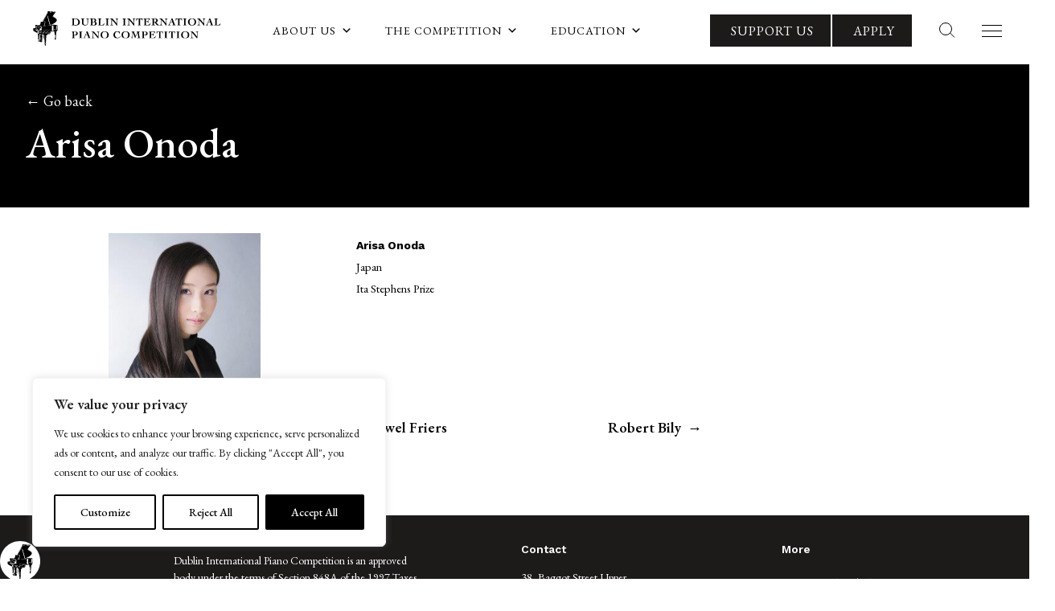

--- FILE ---
content_type: text/html; charset=UTF-8
request_url: https://dipc.ie/winner/arisa-onoda/
body_size: 17852
content:
<!doctype html>
<html lang="en-GB">
<head>
<meta charset="UTF-8">
<meta name="viewport" content="width=device-width, initial-scale=1">
<link rel="profile" href="https://gmpg.org/xfn/11">
<link rel="apple-touch-icon" sizes="180x180" href="/wp-content/themes/dipc/img/favicon/apple-touch-icon.png">
<link rel="icon" type="image/png" sizes="32x32" href="/wp-content/themes/dipc/img/favicon/favicon-32x32.png">
<link rel="icon" type="image/png" sizes="16x16" href="/wp-content/themes/dipc/img/favicon/favicon-16x16.png">
<link rel="manifest" href="/wp-content/themes/dipc/img/favicon/site.webmanifest">
<link rel="mask-icon" href="/wp-content/themes/dipc/img/favicon/safari-pinned-tab.svg" color="#000000">
<link rel="shortcut icon" href="/wp-content/themes/dipc/img/favicon/favicon.ico">
<meta name="msapplication-TileColor" content="#da532c">
<meta name="msapplication-config" content="/wp-content/themes/dipc/img/favicon/browserconfig.xml">
<meta name="theme-color" content="#ffffff">
<!-- Google tag (gtag.js) -->
<script async src="https://www.googletagmanager.com/gtag/js?id=G-C52LLQ0Q6S"></script>
<script>
window.dataLayer = window.dataLayer || [];
function gtag(){dataLayer.push(arguments);}
gtag('js', new Date());
gtag('config', 'G-C52LLQ0Q6S');
</script>
<meta name='robots' content='index, follow, max-image-preview:large, max-snippet:-1, max-video-preview:-1' />
<style>img:is([sizes="auto" i], [sizes^="auto," i]) { contain-intrinsic-size: 3000px 1500px }</style>
<!-- This site is optimized with the Yoast SEO plugin v21.5 - https://yoast.com/wordpress/plugins/seo/ -->
<title>Arisa Onoda - DIPC</title>
<link rel="canonical" href="https://dipc.ie/winner/arisa-onoda/" />
<meta property="og:locale" content="en_GB" />
<meta property="og:type" content="article" />
<meta property="og:title" content="Arisa Onoda - DIPC" />
<meta property="og:url" content="https://dipc.ie/winner/arisa-onoda/" />
<meta property="og:site_name" content="DIPC" />
<meta property="article:publisher" content="https://www.facebook.com/DublinInternationalPiano" />
<meta property="article:modified_time" content="2023-04-24T11:20:01+00:00" />
<meta property="og:image" content="https://dipc.ie/wp-content/uploads/2022/06/Onoda-Arisa-300px.jpg" />
<meta property="og:image:width" content="300" />
<meta property="og:image:height" content="300" />
<meta property="og:image:type" content="image/jpeg" />
<meta name="twitter:card" content="summary_large_image" />
<meta name="twitter:site" content="@dublinpianocomp" />
<script type="application/ld+json" class="yoast-schema-graph">{"@context":"https://schema.org","@graph":[{"@type":"WebPage","@id":"https://dipc.ie/winner/arisa-onoda/","url":"https://dipc.ie/winner/arisa-onoda/","name":"Arisa Onoda - DIPC","isPartOf":{"@id":"https://dipc.ie/#website"},"primaryImageOfPage":{"@id":"https://dipc.ie/winner/arisa-onoda/#primaryimage"},"image":{"@id":"https://dipc.ie/winner/arisa-onoda/#primaryimage"},"thumbnailUrl":"https://dipc.ie/wp-content/uploads/2022/06/Onoda-Arisa-300px.jpg","datePublished":"2023-04-24T11:20:00+00:00","dateModified":"2023-04-24T11:20:01+00:00","breadcrumb":{"@id":"https://dipc.ie/winner/arisa-onoda/#breadcrumb"},"inLanguage":"en-GB","potentialAction":[{"@type":"ReadAction","target":["https://dipc.ie/winner/arisa-onoda/"]}]},{"@type":"ImageObject","inLanguage":"en-GB","@id":"https://dipc.ie/winner/arisa-onoda/#primaryimage","url":"https://dipc.ie/wp-content/uploads/2022/06/Onoda-Arisa-300px.jpg","contentUrl":"https://dipc.ie/wp-content/uploads/2022/06/Onoda-Arisa-300px.jpg","width":300,"height":300,"caption":"Arisa Onoda"},{"@type":"BreadcrumbList","@id":"https://dipc.ie/winner/arisa-onoda/#breadcrumb","itemListElement":[{"@type":"ListItem","position":1,"name":"Home","item":"https://dipc.ie/"},{"@type":"ListItem","position":2,"name":"Winners","item":"https://dipc.ie/winner/"},{"@type":"ListItem","position":3,"name":"Arisa Onoda"}]},{"@type":"WebSite","@id":"https://dipc.ie/#website","url":"https://dipc.ie/","name":"DIPC","description":"Dublin International Piano Competition","publisher":{"@id":"https://dipc.ie/#organization"},"potentialAction":[{"@type":"SearchAction","target":{"@type":"EntryPoint","urlTemplate":"https://dipc.ie/?s={search_term_string}"},"query-input":"required name=search_term_string"}],"inLanguage":"en-GB"},{"@type":"Organization","@id":"https://dipc.ie/#organization","name":"Dublin International Piano Competition","url":"https://dipc.ie/","logo":{"@type":"ImageObject","inLanguage":"en-GB","@id":"https://dipc.ie/#/schema/logo/image/","url":"https://dipc.ie/wp-content/uploads/2020/05/logo.svg","contentUrl":"https://dipc.ie/wp-content/uploads/2020/05/logo.svg","width":303,"height":61,"caption":"Dublin International Piano Competition"},"image":{"@id":"https://dipc.ie/#/schema/logo/image/"},"sameAs":["https://www.facebook.com/DublinInternationalPiano","https://twitter.com/dublinpianocomp","https://www.instagram.com/dublinpianocompetition/?hl=en","https://www.linkedin.com/in/dublin-international-piano-competition-9b548049/"]}]}</script>
<!-- / Yoast SEO plugin. -->
<link rel='dns-prefetch' href='//cdnjs.cloudflare.com' />
<link rel="alternate" type="application/rss+xml" title="DIPC &raquo; Feed" href="https://dipc.ie/feed/" />
<link rel="alternate" type="application/rss+xml" title="DIPC &raquo; Comments Feed" href="https://dipc.ie/comments/feed/" />
<script>
window._wpemojiSettings = {"baseUrl":"https:\/\/s.w.org\/images\/core\/emoji\/15.0.3\/72x72\/","ext":".png","svgUrl":"https:\/\/s.w.org\/images\/core\/emoji\/15.0.3\/svg\/","svgExt":".svg","source":{"concatemoji":"https:\/\/dipc.ie\/wp-includes\/js\/wp-emoji-release.min.js?ver=6.7.4"}};
/*! This file is auto-generated */
!function(i,n){var o,s,e;function c(e){try{var t={supportTests:e,timestamp:(new Date).valueOf()};sessionStorage.setItem(o,JSON.stringify(t))}catch(e){}}function p(e,t,n){e.clearRect(0,0,e.canvas.width,e.canvas.height),e.fillText(t,0,0);var t=new Uint32Array(e.getImageData(0,0,e.canvas.width,e.canvas.height).data),r=(e.clearRect(0,0,e.canvas.width,e.canvas.height),e.fillText(n,0,0),new Uint32Array(e.getImageData(0,0,e.canvas.width,e.canvas.height).data));return t.every(function(e,t){return e===r[t]})}function u(e,t,n){switch(t){case"flag":return n(e,"\ud83c\udff3\ufe0f\u200d\u26a7\ufe0f","\ud83c\udff3\ufe0f\u200b\u26a7\ufe0f")?!1:!n(e,"\ud83c\uddfa\ud83c\uddf3","\ud83c\uddfa\u200b\ud83c\uddf3")&&!n(e,"\ud83c\udff4\udb40\udc67\udb40\udc62\udb40\udc65\udb40\udc6e\udb40\udc67\udb40\udc7f","\ud83c\udff4\u200b\udb40\udc67\u200b\udb40\udc62\u200b\udb40\udc65\u200b\udb40\udc6e\u200b\udb40\udc67\u200b\udb40\udc7f");case"emoji":return!n(e,"\ud83d\udc26\u200d\u2b1b","\ud83d\udc26\u200b\u2b1b")}return!1}function f(e,t,n){var r="undefined"!=typeof WorkerGlobalScope&&self instanceof WorkerGlobalScope?new OffscreenCanvas(300,150):i.createElement("canvas"),a=r.getContext("2d",{willReadFrequently:!0}),o=(a.textBaseline="top",a.font="600 32px Arial",{});return e.forEach(function(e){o[e]=t(a,e,n)}),o}function t(e){var t=i.createElement("script");t.src=e,t.defer=!0,i.head.appendChild(t)}"undefined"!=typeof Promise&&(o="wpEmojiSettingsSupports",s=["flag","emoji"],n.supports={everything:!0,everythingExceptFlag:!0},e=new Promise(function(e){i.addEventListener("DOMContentLoaded",e,{once:!0})}),new Promise(function(t){var n=function(){try{var e=JSON.parse(sessionStorage.getItem(o));if("object"==typeof e&&"number"==typeof e.timestamp&&(new Date).valueOf()<e.timestamp+604800&&"object"==typeof e.supportTests)return e.supportTests}catch(e){}return null}();if(!n){if("undefined"!=typeof Worker&&"undefined"!=typeof OffscreenCanvas&&"undefined"!=typeof URL&&URL.createObjectURL&&"undefined"!=typeof Blob)try{var e="postMessage("+f.toString()+"("+[JSON.stringify(s),u.toString(),p.toString()].join(",")+"));",r=new Blob([e],{type:"text/javascript"}),a=new Worker(URL.createObjectURL(r),{name:"wpTestEmojiSupports"});return void(a.onmessage=function(e){c(n=e.data),a.terminate(),t(n)})}catch(e){}c(n=f(s,u,p))}t(n)}).then(function(e){for(var t in e)n.supports[t]=e[t],n.supports.everything=n.supports.everything&&n.supports[t],"flag"!==t&&(n.supports.everythingExceptFlag=n.supports.everythingExceptFlag&&n.supports[t]);n.supports.everythingExceptFlag=n.supports.everythingExceptFlag&&!n.supports.flag,n.DOMReady=!1,n.readyCallback=function(){n.DOMReady=!0}}).then(function(){return e}).then(function(){var e;n.supports.everything||(n.readyCallback(),(e=n.source||{}).concatemoji?t(e.concatemoji):e.wpemoji&&e.twemoji&&(t(e.twemoji),t(e.wpemoji)))}))}((window,document),window._wpemojiSettings);
</script>
<style id='wp-emoji-styles-inline-css'>
img.wp-smiley, img.emoji {
display: inline !important;
border: none !important;
box-shadow: none !important;
height: 1em !important;
width: 1em !important;
margin: 0 0.07em !important;
vertical-align: -0.1em !important;
background: none !important;
padding: 0 !important;
}
</style>
<link rel='stylesheet' id='wp-block-library-css' href='https://dipc.ie/wp-includes/css/dist/block-library/style.min.css?ver=6.7.4' media='all' />
<style id='classic-theme-styles-inline-css'>
/*! This file is auto-generated */
.wp-block-button__link{color:#fff;background-color:#32373c;border-radius:9999px;box-shadow:none;text-decoration:none;padding:calc(.667em + 2px) calc(1.333em + 2px);font-size:1.125em}.wp-block-file__button{background:#32373c;color:#fff;text-decoration:none}
</style>
<style id='global-styles-inline-css'>
:root{--wp--preset--aspect-ratio--square: 1;--wp--preset--aspect-ratio--4-3: 4/3;--wp--preset--aspect-ratio--3-4: 3/4;--wp--preset--aspect-ratio--3-2: 3/2;--wp--preset--aspect-ratio--2-3: 2/3;--wp--preset--aspect-ratio--16-9: 16/9;--wp--preset--aspect-ratio--9-16: 9/16;--wp--preset--color--black: #000000;--wp--preset--color--cyan-bluish-gray: #abb8c3;--wp--preset--color--white: #ffffff;--wp--preset--color--pale-pink: #f78da7;--wp--preset--color--vivid-red: #cf2e2e;--wp--preset--color--luminous-vivid-orange: #ff6900;--wp--preset--color--luminous-vivid-amber: #fcb900;--wp--preset--color--light-green-cyan: #7bdcb5;--wp--preset--color--vivid-green-cyan: #00d084;--wp--preset--color--pale-cyan-blue: #8ed1fc;--wp--preset--color--vivid-cyan-blue: #0693e3;--wp--preset--color--vivid-purple: #9b51e0;--wp--preset--gradient--vivid-cyan-blue-to-vivid-purple: linear-gradient(135deg,rgba(6,147,227,1) 0%,rgb(155,81,224) 100%);--wp--preset--gradient--light-green-cyan-to-vivid-green-cyan: linear-gradient(135deg,rgb(122,220,180) 0%,rgb(0,208,130) 100%);--wp--preset--gradient--luminous-vivid-amber-to-luminous-vivid-orange: linear-gradient(135deg,rgba(252,185,0,1) 0%,rgba(255,105,0,1) 100%);--wp--preset--gradient--luminous-vivid-orange-to-vivid-red: linear-gradient(135deg,rgba(255,105,0,1) 0%,rgb(207,46,46) 100%);--wp--preset--gradient--very-light-gray-to-cyan-bluish-gray: linear-gradient(135deg,rgb(238,238,238) 0%,rgb(169,184,195) 100%);--wp--preset--gradient--cool-to-warm-spectrum: linear-gradient(135deg,rgb(74,234,220) 0%,rgb(151,120,209) 20%,rgb(207,42,186) 40%,rgb(238,44,130) 60%,rgb(251,105,98) 80%,rgb(254,248,76) 100%);--wp--preset--gradient--blush-light-purple: linear-gradient(135deg,rgb(255,206,236) 0%,rgb(152,150,240) 100%);--wp--preset--gradient--blush-bordeaux: linear-gradient(135deg,rgb(254,205,165) 0%,rgb(254,45,45) 50%,rgb(107,0,62) 100%);--wp--preset--gradient--luminous-dusk: linear-gradient(135deg,rgb(255,203,112) 0%,rgb(199,81,192) 50%,rgb(65,88,208) 100%);--wp--preset--gradient--pale-ocean: linear-gradient(135deg,rgb(255,245,203) 0%,rgb(182,227,212) 50%,rgb(51,167,181) 100%);--wp--preset--gradient--electric-grass: linear-gradient(135deg,rgb(202,248,128) 0%,rgb(113,206,126) 100%);--wp--preset--gradient--midnight: linear-gradient(135deg,rgb(2,3,129) 0%,rgb(40,116,252) 100%);--wp--preset--font-size--small: 13px;--wp--preset--font-size--medium: 20px;--wp--preset--font-size--large: 36px;--wp--preset--font-size--x-large: 42px;--wp--preset--spacing--20: 0.44rem;--wp--preset--spacing--30: 0.67rem;--wp--preset--spacing--40: 1rem;--wp--preset--spacing--50: 1.5rem;--wp--preset--spacing--60: 2.25rem;--wp--preset--spacing--70: 3.38rem;--wp--preset--spacing--80: 5.06rem;--wp--preset--shadow--natural: 6px 6px 9px rgba(0, 0, 0, 0.2);--wp--preset--shadow--deep: 12px 12px 50px rgba(0, 0, 0, 0.4);--wp--preset--shadow--sharp: 6px 6px 0px rgba(0, 0, 0, 0.2);--wp--preset--shadow--outlined: 6px 6px 0px -3px rgba(255, 255, 255, 1), 6px 6px rgba(0, 0, 0, 1);--wp--preset--shadow--crisp: 6px 6px 0px rgba(0, 0, 0, 1);}:where(.is-layout-flex){gap: 0.5em;}:where(.is-layout-grid){gap: 0.5em;}body .is-layout-flex{display: flex;}.is-layout-flex{flex-wrap: wrap;align-items: center;}.is-layout-flex > :is(*, div){margin: 0;}body .is-layout-grid{display: grid;}.is-layout-grid > :is(*, div){margin: 0;}:where(.wp-block-columns.is-layout-flex){gap: 2em;}:where(.wp-block-columns.is-layout-grid){gap: 2em;}:where(.wp-block-post-template.is-layout-flex){gap: 1.25em;}:where(.wp-block-post-template.is-layout-grid){gap: 1.25em;}.has-black-color{color: var(--wp--preset--color--black) !important;}.has-cyan-bluish-gray-color{color: var(--wp--preset--color--cyan-bluish-gray) !important;}.has-white-color{color: var(--wp--preset--color--white) !important;}.has-pale-pink-color{color: var(--wp--preset--color--pale-pink) !important;}.has-vivid-red-color{color: var(--wp--preset--color--vivid-red) !important;}.has-luminous-vivid-orange-color{color: var(--wp--preset--color--luminous-vivid-orange) !important;}.has-luminous-vivid-amber-color{color: var(--wp--preset--color--luminous-vivid-amber) !important;}.has-light-green-cyan-color{color: var(--wp--preset--color--light-green-cyan) !important;}.has-vivid-green-cyan-color{color: var(--wp--preset--color--vivid-green-cyan) !important;}.has-pale-cyan-blue-color{color: var(--wp--preset--color--pale-cyan-blue) !important;}.has-vivid-cyan-blue-color{color: var(--wp--preset--color--vivid-cyan-blue) !important;}.has-vivid-purple-color{color: var(--wp--preset--color--vivid-purple) !important;}.has-black-background-color{background-color: var(--wp--preset--color--black) !important;}.has-cyan-bluish-gray-background-color{background-color: var(--wp--preset--color--cyan-bluish-gray) !important;}.has-white-background-color{background-color: var(--wp--preset--color--white) !important;}.has-pale-pink-background-color{background-color: var(--wp--preset--color--pale-pink) !important;}.has-vivid-red-background-color{background-color: var(--wp--preset--color--vivid-red) !important;}.has-luminous-vivid-orange-background-color{background-color: var(--wp--preset--color--luminous-vivid-orange) !important;}.has-luminous-vivid-amber-background-color{background-color: var(--wp--preset--color--luminous-vivid-amber) !important;}.has-light-green-cyan-background-color{background-color: var(--wp--preset--color--light-green-cyan) !important;}.has-vivid-green-cyan-background-color{background-color: var(--wp--preset--color--vivid-green-cyan) !important;}.has-pale-cyan-blue-background-color{background-color: var(--wp--preset--color--pale-cyan-blue) !important;}.has-vivid-cyan-blue-background-color{background-color: var(--wp--preset--color--vivid-cyan-blue) !important;}.has-vivid-purple-background-color{background-color: var(--wp--preset--color--vivid-purple) !important;}.has-black-border-color{border-color: var(--wp--preset--color--black) !important;}.has-cyan-bluish-gray-border-color{border-color: var(--wp--preset--color--cyan-bluish-gray) !important;}.has-white-border-color{border-color: var(--wp--preset--color--white) !important;}.has-pale-pink-border-color{border-color: var(--wp--preset--color--pale-pink) !important;}.has-vivid-red-border-color{border-color: var(--wp--preset--color--vivid-red) !important;}.has-luminous-vivid-orange-border-color{border-color: var(--wp--preset--color--luminous-vivid-orange) !important;}.has-luminous-vivid-amber-border-color{border-color: var(--wp--preset--color--luminous-vivid-amber) !important;}.has-light-green-cyan-border-color{border-color: var(--wp--preset--color--light-green-cyan) !important;}.has-vivid-green-cyan-border-color{border-color: var(--wp--preset--color--vivid-green-cyan) !important;}.has-pale-cyan-blue-border-color{border-color: var(--wp--preset--color--pale-cyan-blue) !important;}.has-vivid-cyan-blue-border-color{border-color: var(--wp--preset--color--vivid-cyan-blue) !important;}.has-vivid-purple-border-color{border-color: var(--wp--preset--color--vivid-purple) !important;}.has-vivid-cyan-blue-to-vivid-purple-gradient-background{background: var(--wp--preset--gradient--vivid-cyan-blue-to-vivid-purple) !important;}.has-light-green-cyan-to-vivid-green-cyan-gradient-background{background: var(--wp--preset--gradient--light-green-cyan-to-vivid-green-cyan) !important;}.has-luminous-vivid-amber-to-luminous-vivid-orange-gradient-background{background: var(--wp--preset--gradient--luminous-vivid-amber-to-luminous-vivid-orange) !important;}.has-luminous-vivid-orange-to-vivid-red-gradient-background{background: var(--wp--preset--gradient--luminous-vivid-orange-to-vivid-red) !important;}.has-very-light-gray-to-cyan-bluish-gray-gradient-background{background: var(--wp--preset--gradient--very-light-gray-to-cyan-bluish-gray) !important;}.has-cool-to-warm-spectrum-gradient-background{background: var(--wp--preset--gradient--cool-to-warm-spectrum) !important;}.has-blush-light-purple-gradient-background{background: var(--wp--preset--gradient--blush-light-purple) !important;}.has-blush-bordeaux-gradient-background{background: var(--wp--preset--gradient--blush-bordeaux) !important;}.has-luminous-dusk-gradient-background{background: var(--wp--preset--gradient--luminous-dusk) !important;}.has-pale-ocean-gradient-background{background: var(--wp--preset--gradient--pale-ocean) !important;}.has-electric-grass-gradient-background{background: var(--wp--preset--gradient--electric-grass) !important;}.has-midnight-gradient-background{background: var(--wp--preset--gradient--midnight) !important;}.has-small-font-size{font-size: var(--wp--preset--font-size--small) !important;}.has-medium-font-size{font-size: var(--wp--preset--font-size--medium) !important;}.has-large-font-size{font-size: var(--wp--preset--font-size--large) !important;}.has-x-large-font-size{font-size: var(--wp--preset--font-size--x-large) !important;}
:where(.wp-block-post-template.is-layout-flex){gap: 1.25em;}:where(.wp-block-post-template.is-layout-grid){gap: 1.25em;}
:where(.wp-block-columns.is-layout-flex){gap: 2em;}:where(.wp-block-columns.is-layout-grid){gap: 2em;}
:root :where(.wp-block-pullquote){font-size: 1.5em;line-height: 1.6;}
</style>
<link rel='stylesheet' id='megamenu-css' href='https://dipc.ie/wp-content/uploads/maxmegamenu/style.css?ver=06240f' media='all' />
<link rel='stylesheet' id='dashicons-css' href='https://dipc.ie/wp-includes/css/dashicons.min.css?ver=6.7.4' media='all' />
<link rel='stylesheet' id='dipc-ie-style-css' href='https://dipc.ie/wp-content/themes/dipc/style.css?ver=1.0.0' media='all' />
<script id="webtoffee-cookie-consent-js-extra">
var _wccConfig = {"_ipData":[],"_assetsURL":"https:\/\/dipc.ie\/wp-content\/plugins\/webtoffee-cookie-consent\/lite\/frontend\/images\/","_publicURL":"https:\/\/dipc.ie","_categories":[{"name":"Necessary","slug":"necessary","isNecessary":true,"ccpaDoNotSell":true,"cookies":[{"cookieID":"wt_consent","domain":"dipc.ie","provider":""},{"cookieID":"wpEmojiSettingsSupports","domain":"dipc.ie","provider":""},{"cookieID":"ts","domain":".paypal.com","provider":"paypal.com|.paypalobjects.com"},{"cookieID":"ts_c","domain":".paypal.com","provider":"paypal.com|.paypalobjects.com"}],"active":true,"defaultConsent":{"gdpr":true,"ccpa":true},"foundNoCookieScript":false},{"name":"Functional","slug":"functional","isNecessary":false,"ccpaDoNotSell":true,"cookies":[{"cookieID":"yt-remote-device-id","domain":"youtube.com","provider":"youtube.com"},{"cookieID":"ytidb::LAST_RESULT_ENTRY_KEY","domain":"youtube.com","provider":"youtube.com"},{"cookieID":"yt-remote-connected-devices","domain":"youtube.com","provider":"youtube.com"},{"cookieID":"yt-remote-session-app","domain":"youtube.com","provider":"youtube.com"},{"cookieID":"yt-remote-cast-installed","domain":"youtube.com","provider":"youtube.com"},{"cookieID":"yt-remote-session-name","domain":"youtube.com","provider":"youtube.com"},{"cookieID":"yt-remote-fast-check-period","domain":"youtube.com","provider":"youtube.com"}],"active":true,"defaultConsent":{"gdpr":false,"ccpa":false},"foundNoCookieScript":false},{"name":"Analytics","slug":"analytics","isNecessary":false,"ccpaDoNotSell":true,"cookies":[{"cookieID":"_ga_*","domain":".dipc.ie","provider":"google-analytics.com|googletagmanager.com\/gtag\/js"},{"cookieID":"_ga","domain":".dipc.ie","provider":"google-analytics.com|googletagmanager.com\/gtag\/js"}],"active":true,"defaultConsent":{"gdpr":false,"ccpa":false},"foundNoCookieScript":false},{"name":"Performance","slug":"performance","isNecessary":false,"ccpaDoNotSell":true,"cookies":[],"active":true,"defaultConsent":{"gdpr":false,"ccpa":false},"foundNoCookieScript":false},{"name":"Advertisement","slug":"advertisement","isNecessary":false,"ccpaDoNotSell":true,"cookies":[{"cookieID":"YSC","domain":".youtube.com","provider":"youtube.com"},{"cookieID":"VISITOR_INFO1_LIVE","domain":".youtube.com","provider":"youtube.com"},{"cookieID":"VISITOR_PRIVACY_METADATA","domain":".youtube.com","provider":"youtube.com"},{"cookieID":"yt.innertube::requests","domain":"youtube.com","provider":"youtube.com"},{"cookieID":"yt.innertube::nextId","domain":"youtube.com","provider":"youtube.com"}],"active":true,"defaultConsent":{"gdpr":false,"ccpa":false},"foundNoCookieScript":false},{"name":"Others","slug":"others","isNecessary":false,"ccpaDoNotSell":true,"cookies":[],"active":true,"defaultConsent":{"gdpr":false,"ccpa":false},"foundNoCookieScript":false}],"_activeLaw":"gdpr","_rootDomain":"","_block":"1","_showBanner":"1","_bannerConfig":{"GDPR":{"settings":{"type":"box","position":"bottom-left","applicableLaw":"gdpr","preferenceCenter":"center","selectedRegion":"ALL","consentExpiry":365,"shortcodes":[{"key":"wcc_readmore","content":"<a href=\"#\" class=\"wcc-policy\" aria-label=\"Cookie Policy\" target=\"_blank\" rel=\"noopener\" data-tag=\"readmore-button\">Cookie Policy<\/a>","tag":"readmore-button","status":false,"attributes":{"rel":"nofollow","target":"_blank"}},{"key":"wcc_show_desc","content":"<button class=\"wcc-show-desc-btn\" data-tag=\"show-desc-button\" aria-label=\"Show more\">Show more<\/button>","tag":"show-desc-button","status":true,"attributes":[]},{"key":"wcc_hide_desc","content":"<button class=\"wcc-show-desc-btn\" data-tag=\"hide-desc-button\" aria-label=\"Show less\">Show less<\/button>","tag":"hide-desc-button","status":true,"attributes":[]},{"key":"wcc_category_toggle_label","content":"[wcc_{{status}}_category_label] [wcc_preference_{{category_slug}}_title]","tag":"","status":true,"attributes":[]},{"key":"wcc_enable_category_label","content":"Enable","tag":"","status":true,"attributes":[]},{"key":"wcc_disable_category_label","content":"Disable","tag":"","status":true,"attributes":[]},{"key":"wcc_video_placeholder","content":"<div class=\"video-placeholder-normal\" data-tag=\"video-placeholder\" id=\"[UNIQUEID]\"><p class=\"video-placeholder-text-normal\" data-tag=\"placeholder-title\">Please accept cookies to access this content<\/p><\/div>","tag":"","status":true,"attributes":[]},{"key":"wcc_enable_optout_label","content":"Enable","tag":"","status":true,"attributes":[]},{"key":"wcc_disable_optout_label","content":"Disable","tag":"","status":true,"attributes":[]},{"key":"wcc_optout_toggle_label","content":"[wcc_{{status}}_optout_label] [wcc_optout_option_title]","tag":"","status":true,"attributes":[]},{"key":"wcc_optout_option_title","content":"Do Not Sell or Share My Personal Information","tag":"","status":true,"attributes":[]},{"key":"wcc_optout_close_label","content":"Close","tag":"","status":true,"attributes":[]}],"bannerEnabled":true},"behaviours":{"reloadBannerOnAccept":false,"loadAnalyticsByDefault":false,"animations":{"onLoad":"animate","onHide":"sticky"}},"config":{"revisitConsent":{"status":true,"tag":"revisit-consent","position":"bottom-left","meta":{"url":"#"},"styles":[],"elements":{"title":{"type":"text","tag":"revisit-consent-title","status":true,"styles":{"color":"#0056a7"}}}},"preferenceCenter":{"toggle":{"status":true,"tag":"detail-category-toggle","type":"toggle","states":{"active":{"styles":{"background-color":"#000000"}},"inactive":{"styles":{"background-color":"#D0D5D2"}}}},"poweredBy":false},"categoryPreview":{"status":false,"toggle":{"status":true,"tag":"detail-category-preview-toggle","type":"toggle","states":{"active":{"styles":{"background-color":"#000000"}},"inactive":{"styles":{"background-color":"#D0D5D2"}}}}},"videoPlaceholder":{"status":true,"styles":{"background-color":"#000000","border-color":"#000000","color":"#ffffff"}},"readMore":{"status":false,"tag":"readmore-button","type":"link","meta":{"noFollow":true,"newTab":true},"styles":{"color":"#000000","background-color":"transparent","border-color":"transparent"}},"auditTable":{"status":true},"optOption":{"status":true,"toggle":{"status":true,"tag":"optout-option-toggle","type":"toggle","states":{"active":{"styles":{"background-color":"#000000"}},"inactive":{"styles":{"background-color":"#FFFFFF"}}}},"gpcOption":false}}}},"_version":"3.2.0","_logConsent":"1","_tags":[{"tag":"accept-button","styles":{"color":"#FFFFFF","background-color":"#000000","border-color":"#000000"}},{"tag":"reject-button","styles":{"color":"#000000","background-color":"transparent","border-color":"#000000"}},{"tag":"settings-button","styles":{"color":"#000000","background-color":"transparent","border-color":"#000000"}},{"tag":"readmore-button","styles":{"color":"#000000","background-color":"transparent","border-color":"transparent"}},{"tag":"donotsell-button","styles":{"color":"#1863dc","background-color":"transparent","border-color":"transparent"}},{"tag":"accept-button","styles":{"color":"#FFFFFF","background-color":"#000000","border-color":"#000000"}},{"tag":"revisit-consent","styles":[]}],"_rtl":"","_lawSelected":["GDPR"],"_restApiUrl":"https:\/\/directory.cookieyes.com\/api\/v1\/ip","_renewConsent":"","_restrictToCA":"","_providersToBlock":[{"re":"youtube.com","categories":["functional","advertisement"]}]};
var _wccStyles = {"css":{"GDPR":".wcc-overlay{background: #000000; opacity: 0.4; position: fixed; top: 0; left: 0; width: 100%; height: 100%; z-index: 99999999;}.wcc-hide{display: none;}.wcc-btn-revisit-wrapper{display: flex; padding: 6px; border-radius: 8px; opacity: 0px; background-color:#ffffff; box-shadow: 0px 3px 10px 0px #798da04d;  align-items: center; justify-content: center;   position: fixed; z-index: 999999; cursor: pointer;}.wcc-revisit-bottom-left{bottom: 15px; left: 15px;}.wcc-revisit-bottom-right{bottom: 15px; right: 15px;}.wcc-btn-revisit-wrapper .wcc-btn-revisit{display: flex; align-items: center; justify-content: center; background: none; border: none; cursor: pointer; position: relative; margin: 0; padding: 0;}.wcc-btn-revisit-wrapper .wcc-btn-revisit img{max-width: fit-content; margin: 0; } .wcc-btn-revisit-wrapper .wcc-revisit-help-text{font-size:14px; margin-left:4px; display:none;}.wcc-btn-revisit-wrapper:hover .wcc-revisit-help-text {display: block;}.wcc-revisit-hide{display: none;}.wcc-preference-btn:hover{cursor:pointer; text-decoration:underline;}.wcc-cookie-audit-table { font-family: inherit; border-collapse: collapse; width: 100%;} .wcc-cookie-audit-table th, .wcc-cookie-audit-table td {text-align: left; padding: 10px; font-size: 12px; color: #000000; word-break: normal; background-color: #d9dfe7; border: 1px solid #cbced6;} .wcc-cookie-audit-table tr:nth-child(2n + 1) td { background: #f1f5fa; }.wcc-consent-container{position: fixed; width: 440px; box-sizing: border-box; z-index: 9999999; border-radius: 6px;}.wcc-consent-container .wcc-consent-bar{background: #ffffff; border: 1px solid; padding: 20px 26px; box-shadow: 0 -1px 10px 0 #acabab4d; border-radius: 6px;}.wcc-box-bottom-left{bottom: 40px; left: 40px;}.wcc-box-bottom-right{bottom: 40px; right: 40px;}.wcc-box-top-left{top: 40px; left: 40px;}.wcc-box-top-right{top: 40px; right: 40px;}.wcc-custom-brand-logo-wrapper .wcc-custom-brand-logo{width: 100px; height: auto; margin: 0 0 12px 0;}.wcc-notice .wcc-title{color: #212121; font-weight: 700; font-size: 18px; line-height: 24px; margin: 0 0 12px 0;}.wcc-notice-des *,.wcc-preference-content-wrapper *,.wcc-accordion-header-des *,.wcc-gpc-wrapper .wcc-gpc-desc *{font-size: 14px;}.wcc-notice-des{color: #212121; font-size: 14px; line-height: 24px; font-weight: 400;}.wcc-notice-des img{height: 25px; width: 25px;}.wcc-consent-bar .wcc-notice-des p,.wcc-gpc-wrapper .wcc-gpc-desc p,.wcc-preference-body-wrapper .wcc-preference-content-wrapper p,.wcc-accordion-header-wrapper .wcc-accordion-header-des p,.wcc-cookie-des-table li div:last-child p{color: inherit; margin-top: 0;}.wcc-notice-des P:last-child,.wcc-preference-content-wrapper p:last-child,.wcc-cookie-des-table li div:last-child p:last-child,.wcc-gpc-wrapper .wcc-gpc-desc p:last-child{margin-bottom: 0;}.wcc-notice-des a.wcc-policy,.wcc-notice-des button.wcc-policy{font-size: 14px; color: #1863dc; white-space: nowrap; cursor: pointer; background: transparent; border: 1px solid; text-decoration: underline;}.wcc-notice-des button.wcc-policy{padding: 0;}.wcc-notice-des a.wcc-policy:focus-visible,.wcc-notice-des button.wcc-policy:focus-visible,.wcc-preference-content-wrapper .wcc-show-desc-btn:focus-visible,.wcc-accordion-header .wcc-accordion-btn:focus-visible,.wcc-preference-header .wcc-btn-close:focus-visible,.wcc-switch input[type=\"checkbox\"]:focus-visible,.wcc-footer-wrapper a:focus-visible,.wcc-btn:focus-visible{outline: 2px solid #1863dc; outline-offset: 2px;}.wcc-btn:focus:not(:focus-visible),.wcc-accordion-header .wcc-accordion-btn:focus:not(:focus-visible),.wcc-preference-content-wrapper .wcc-show-desc-btn:focus:not(:focus-visible),.wcc-btn-revisit-wrapper .wcc-btn-revisit:focus:not(:focus-visible),.wcc-preference-header .wcc-btn-close:focus:not(:focus-visible),.wcc-consent-bar .wcc-banner-btn-close:focus:not(:focus-visible){outline: 0;}button.wcc-show-desc-btn:not(:hover):not(:active){color: #1863dc; background: transparent;}button.wcc-accordion-btn:not(:hover):not(:active),button.wcc-banner-btn-close:not(:hover):not(:active),button.wcc-btn-revisit:not(:hover):not(:active),button.wcc-btn-close:not(:hover):not(:active){background: transparent;}.wcc-consent-bar button:hover,.wcc-modal.wcc-modal-open button:hover,.wcc-consent-bar button:focus,.wcc-modal.wcc-modal-open button:focus{text-decoration: none;}.wcc-notice-btn-wrapper{display: flex; justify-content: flex-start; align-items: center; flex-wrap: wrap; margin-top: 16px;}.wcc-notice-btn-wrapper .wcc-btn{text-shadow: none; box-shadow: none;}.wcc-btn{flex: auto; max-width: 100%; font-size: 14px; font-family: inherit; line-height: 24px; padding: 8px; font-weight: 500; margin: 0 8px 0 0; border-radius: 2px; cursor: pointer; text-align: center; text-transform: none; min-height: 0;}.wcc-btn:hover{opacity: 0.8;}.wcc-btn-customize{color: #1863dc; background: transparent; border: 2px solid #1863dc;}.wcc-btn-reject{color: #1863dc; background: transparent; border: 2px solid #1863dc;}.wcc-btn-accept{background: #1863dc; color: #ffffff; border: 2px solid #1863dc;}.wcc-btn:last-child{margin-right: 0;}@media (max-width: 576px){.wcc-box-bottom-left{bottom: 0; left: 0;}.wcc-box-bottom-right{bottom: 0; right: 0;}.wcc-box-top-left{top: 0; left: 0;}.wcc-box-top-right{top: 0; right: 0;}}@media (max-width: 440px){.wcc-box-bottom-left, .wcc-box-bottom-right, .wcc-box-top-left, .wcc-box-top-right{width: 100%; max-width: 100%;}.wcc-consent-container .wcc-consent-bar{padding: 20px 0;}.wcc-custom-brand-logo-wrapper, .wcc-notice .wcc-title, .wcc-notice-des, .wcc-notice-btn-wrapper{padding: 0 24px;}.wcc-notice-des{max-height: 40vh; overflow-y: scroll;}.wcc-notice-btn-wrapper{flex-direction: column; margin-top: 0;}.wcc-btn{width: 100%; margin: 10px 0 0 0;}.wcc-notice-btn-wrapper .wcc-btn-customize{order: 2;}.wcc-notice-btn-wrapper .wcc-btn-reject{order: 3;}.wcc-notice-btn-wrapper .wcc-btn-accept{order: 1; margin-top: 16px;}}@media (max-width: 352px){.wcc-notice .wcc-title{font-size: 16px;}.wcc-notice-des *{font-size: 12px;}.wcc-notice-des, .wcc-btn{font-size: 12px;}}.wcc-modal.wcc-modal-open{display: flex; visibility: visible; -webkit-transform: translate(-50%, -50%); -moz-transform: translate(-50%, -50%); -ms-transform: translate(-50%, -50%); -o-transform: translate(-50%, -50%); transform: translate(-50%, -50%); top: 50%; left: 50%; transition: all 1s ease;}.wcc-modal{box-shadow: 0 32px 68px rgba(0, 0, 0, 0.3); margin: 0 auto; position: fixed; max-width: 100%; background: #ffffff; top: 50%; box-sizing: border-box; border-radius: 6px; z-index: 999999999; color: #212121; -webkit-transform: translate(-50%, 100%); -moz-transform: translate(-50%, 100%); -ms-transform: translate(-50%, 100%); -o-transform: translate(-50%, 100%); transform: translate(-50%, 100%); visibility: hidden; transition: all 0s ease;}.wcc-preference-center{max-height: 79vh; overflow: hidden; width: 845px; overflow: hidden; flex: 1 1 0; display: flex; flex-direction: column; border-radius: 6px;}.wcc-preference-header{display: flex; align-items: center; justify-content: space-between; padding: 22px 24px; border-bottom: 1px solid;}.wcc-preference-header .wcc-preference-title{font-size: 18px; font-weight: 700; line-height: 24px;}.wcc-google-privacy-url a {text-decoration:none;color: #1863dc;cursor:pointer;} .wcc-preference-header .wcc-btn-close{margin: 0; cursor: pointer; vertical-align: middle; padding: 0; background: none; border: none; width: auto; height: auto; min-height: 0; line-height: 0; text-shadow: none; box-shadow: none;}.wcc-preference-header .wcc-btn-close img{margin: 0; height: 10px; width: 10px;}.wcc-preference-body-wrapper{padding: 0 24px; flex: 1; overflow: auto; box-sizing: border-box;}.wcc-preference-content-wrapper,.wcc-gpc-wrapper .wcc-gpc-desc,.wcc-google-privacy-policy{font-size: 14px; line-height: 24px; font-weight: 400; padding: 12px 0;}.wcc-preference-content-wrapper{border-bottom: 1px solid;}.wcc-preference-content-wrapper img{height: 25px; width: 25px;}.wcc-preference-content-wrapper .wcc-show-desc-btn{font-size: 14px; font-family: inherit; color: #1863dc; text-decoration: none; line-height: 24px; padding: 0; margin: 0; white-space: nowrap; cursor: pointer; background: transparent; border-color: transparent; text-transform: none; min-height: 0; text-shadow: none; box-shadow: none;}.wcc-accordion-wrapper{margin-bottom: 10px;}.wcc-accordion{border-bottom: 1px solid;}.wcc-accordion:last-child{border-bottom: none;}.wcc-accordion .wcc-accordion-item{display: flex; margin-top: 10px;}.wcc-accordion .wcc-accordion-body{display: none;}.wcc-accordion.wcc-accordion-active .wcc-accordion-body{display: block; padding: 0 22px; margin-bottom: 16px;}.wcc-accordion-header-wrapper{cursor: pointer; width: 100%;}.wcc-accordion-item .wcc-accordion-header{display: flex; justify-content: space-between; align-items: center;}.wcc-accordion-header .wcc-accordion-btn{font-size: 16px; font-family: inherit; color: #212121; line-height: 24px; background: none; border: none; font-weight: 700; padding: 0; margin: 0; cursor: pointer; text-transform: none; min-height: 0; text-shadow: none; box-shadow: none;}.wcc-accordion-header .wcc-always-active{color: #008000; font-weight: 600; line-height: 24px; font-size: 14px;}.wcc-accordion-header-des{font-size: 14px; line-height: 24px; margin: 10px 0 16px 0;}.wcc-accordion-chevron{margin-right: 22px; position: relative; cursor: pointer;}.wcc-accordion-chevron-hide{display: none;}.wcc-accordion .wcc-accordion-chevron i::before{content: \"\"; position: absolute; border-right: 1.4px solid; border-bottom: 1.4px solid; border-color: inherit; height: 6px; width: 6px; -webkit-transform: rotate(-45deg); -moz-transform: rotate(-45deg); -ms-transform: rotate(-45deg); -o-transform: rotate(-45deg); transform: rotate(-45deg); transition: all 0.2s ease-in-out; top: 8px;}.wcc-accordion.wcc-accordion-active .wcc-accordion-chevron i::before{-webkit-transform: rotate(45deg); -moz-transform: rotate(45deg); -ms-transform: rotate(45deg); -o-transform: rotate(45deg); transform: rotate(45deg);}.wcc-audit-table{background: #f4f4f4; border-radius: 6px;}.wcc-audit-table .wcc-empty-cookies-text{color: inherit; font-size: 12px; line-height: 24px; margin: 0; padding: 10px;}.wcc-audit-table .wcc-cookie-des-table{font-size: 12px; line-height: 24px; font-weight: normal; padding: 15px 10px; border-bottom: 1px solid; border-bottom-color: inherit; margin: 0;}.wcc-audit-table .wcc-cookie-des-table:last-child{border-bottom: none;}.wcc-audit-table .wcc-cookie-des-table li{list-style-type: none; display: flex; padding: 3px 0;}.wcc-audit-table .wcc-cookie-des-table li:first-child{padding-top: 0;}.wcc-cookie-des-table li div:first-child{width: 100px; font-weight: 600; word-break: break-word; word-wrap: break-word;}.wcc-cookie-des-table li div:last-child{flex: 1; word-break: break-word; word-wrap: break-word; margin-left: 8px;}.wcc-footer-shadow{display: block; width: 100%; height: 40px; background: linear-gradient(180deg, rgba(255, 255, 255, 0) 0%, #ffffff 100%); position: absolute; bottom: calc(100% - 1px);}.wcc-footer-wrapper{position: relative;}.wcc-prefrence-btn-wrapper{display: flex; flex-wrap: wrap; align-items: center; justify-content: center; padding: 22px 24px; border-top: 1px solid;}.wcc-prefrence-btn-wrapper .wcc-btn{flex: auto; max-width: 100%; text-shadow: none; box-shadow: none;}.wcc-btn-preferences{color: #1863dc; background: transparent; border: 2px solid #1863dc;}.wcc-preference-header,.wcc-preference-body-wrapper,.wcc-preference-content-wrapper,.wcc-accordion-wrapper,.wcc-accordion,.wcc-accordion-wrapper,.wcc-footer-wrapper,.wcc-prefrence-btn-wrapper{border-color: inherit;}@media (max-width: 845px){.wcc-modal{max-width: calc(100% - 16px);}}@media (max-width: 576px){.wcc-modal{max-width: 100%;}.wcc-preference-center{max-height: 100vh;}.wcc-prefrence-btn-wrapper{flex-direction: column;}.wcc-accordion.wcc-accordion-active .wcc-accordion-body{padding-right: 0;}.wcc-prefrence-btn-wrapper .wcc-btn{width: 100%; margin: 10px 0 0 0;}.wcc-prefrence-btn-wrapper .wcc-btn-reject{order: 3;}.wcc-prefrence-btn-wrapper .wcc-btn-accept{order: 1; margin-top: 0;}.wcc-prefrence-btn-wrapper .wcc-btn-preferences{order: 2;}}@media (max-width: 425px){.wcc-accordion-chevron{margin-right: 15px;}.wcc-notice-btn-wrapper{margin-top: 0;}.wcc-accordion.wcc-accordion-active .wcc-accordion-body{padding: 0 15px;}}@media (max-width: 352px){.wcc-preference-header .wcc-preference-title{font-size: 16px;}.wcc-preference-header{padding: 16px 24px;}.wcc-preference-content-wrapper *, .wcc-accordion-header-des *{font-size: 12px;}.wcc-preference-content-wrapper, .wcc-preference-content-wrapper .wcc-show-more, .wcc-accordion-header .wcc-always-active, .wcc-accordion-header-des, .wcc-preference-content-wrapper .wcc-show-desc-btn, .wcc-notice-des a.wcc-policy{font-size: 12px;}.wcc-accordion-header .wcc-accordion-btn{font-size: 14px;}}.wcc-switch{display: flex;}.wcc-switch input[type=\"checkbox\"]{position: relative; width: 44px; height: 24px; margin: 0; background: #d0d5d2; -webkit-appearance: none; border-radius: 50px; cursor: pointer; outline: 0; border: none; top: 0;}.wcc-switch input[type=\"checkbox\"]:checked{background: #1863dc;}.wcc-switch input[type=\"checkbox\"]:before{position: absolute; content: \"\"; height: 20px; width: 20px; left: 2px; bottom: 2px; border-radius: 50%; background-color: white; -webkit-transition: 0.4s; transition: 0.4s; margin: 0;}.wcc-switch input[type=\"checkbox\"]:after{display: none;}.wcc-switch input[type=\"checkbox\"]:checked:before{-webkit-transform: translateX(20px); -ms-transform: translateX(20px); transform: translateX(20px);}@media (max-width: 425px){.wcc-switch input[type=\"checkbox\"]{width: 38px; height: 21px;}.wcc-switch input[type=\"checkbox\"]:before{height: 17px; width: 17px;}.wcc-switch input[type=\"checkbox\"]:checked:before{-webkit-transform: translateX(17px); -ms-transform: translateX(17px); transform: translateX(17px);}}.wcc-consent-bar .wcc-banner-btn-close{position: absolute; right: 10px; top: 8px; background: none; border: none; cursor: pointer; padding: 0; margin: 0; min-height: 0; line-height: 0; height: auto; width: auto; text-shadow: none; box-shadow: none;}.wcc-consent-bar .wcc-banner-btn-close img{height: 10px; width: 10px; margin: 0;}.wcc-notice-group{font-size: 14px; line-height: 24px; font-weight: 400; color: #212121;}.wcc-notice-btn-wrapper .wcc-btn-do-not-sell{font-size: 14px; line-height: 24px; padding: 6px 0; margin: 0; font-weight: 500; background: none; border-radius: 2px; border: none; white-space: nowrap; cursor: pointer; text-align: left; color: #1863dc; background: transparent; border-color: transparent; box-shadow: none; text-shadow: none;}.wcc-consent-bar .wcc-banner-btn-close:focus-visible,.wcc-notice-btn-wrapper .wcc-btn-do-not-sell:focus-visible,.wcc-opt-out-btn-wrapper .wcc-btn:focus-visible,.wcc-opt-out-checkbox-wrapper input[type=\"checkbox\"].wcc-opt-out-checkbox:focus-visible{outline: 2px solid #1863dc; outline-offset: 2px;}@media (max-width: 440px){.wcc-consent-container{width: 100%;}}@media (max-width: 352px){.wcc-notice-des a.wcc-policy, .wcc-notice-btn-wrapper .wcc-btn-do-not-sell{font-size: 12px;}}.wcc-opt-out-wrapper{padding: 12px 0;}.wcc-opt-out-wrapper .wcc-opt-out-checkbox-wrapper{display: flex; align-items: center;}.wcc-opt-out-checkbox-wrapper .wcc-opt-out-checkbox-label{font-size: 16px; font-weight: 700; line-height: 24px; margin: 0 0 0 12px; cursor: pointer;}.wcc-opt-out-checkbox-wrapper input[type=\"checkbox\"].wcc-opt-out-checkbox{background-color: #ffffff; border: 1px solid black; width: 20px; height: 18.5px; margin: 0; -webkit-appearance: none; position: relative; display: flex; align-items: center; justify-content: center; border-radius: 2px; cursor: pointer;}.wcc-opt-out-checkbox-wrapper input[type=\"checkbox\"].wcc-opt-out-checkbox:checked{background-color: #1863dc; border: none;}.wcc-opt-out-checkbox-wrapper input[type=\"checkbox\"].wcc-opt-out-checkbox:checked::after{left: 6px; bottom: 4px; width: 7px; height: 13px; border: solid #ffffff; border-width: 0 3px 3px 0; border-radius: 2px; -webkit-transform: rotate(45deg); -ms-transform: rotate(45deg); transform: rotate(45deg); content: \"\"; position: absolute; box-sizing: border-box;}.wcc-opt-out-checkbox-wrapper.wcc-disabled .wcc-opt-out-checkbox-label,.wcc-opt-out-checkbox-wrapper.wcc-disabled input[type=\"checkbox\"].wcc-opt-out-checkbox{cursor: no-drop;}.wcc-gpc-wrapper{margin: 0 0 0 32px;}.wcc-footer-wrapper .wcc-opt-out-btn-wrapper{display: flex; flex-wrap: wrap; align-items: center; justify-content: center; padding: 22px 24px;}.wcc-opt-out-btn-wrapper .wcc-btn{flex: auto; max-width: 100%; text-shadow: none; box-shadow: none;}.wcc-opt-out-btn-wrapper .wcc-btn-cancel{border: 1px solid #dedfe0; background: transparent; color: #858585;}.wcc-opt-out-btn-wrapper .wcc-btn-confirm{background: #1863dc; color: #ffffff; border: 1px solid #1863dc;}@media (max-width: 352px){.wcc-opt-out-checkbox-wrapper .wcc-opt-out-checkbox-label{font-size: 14px;}.wcc-gpc-wrapper .wcc-gpc-desc, .wcc-gpc-wrapper .wcc-gpc-desc *{font-size: 12px;}.wcc-opt-out-checkbox-wrapper input[type=\"checkbox\"].wcc-opt-out-checkbox{width: 16px; height: 16px;}.wcc-opt-out-checkbox-wrapper input[type=\"checkbox\"].wcc-opt-out-checkbox:checked::after{left: 5px; bottom: 4px; width: 3px; height: 9px;}.wcc-gpc-wrapper{margin: 0 0 0 28px;}}.video-placeholder-youtube{background-size: 100% 100%; background-position: center; background-repeat: no-repeat; background-color: #b2b0b059; position: relative; display: flex; align-items: center; justify-content: center; max-width: 100%;}.video-placeholder-text-youtube{text-align: center; align-items: center; padding: 10px 16px; background-color: #000000cc; color: #ffffff; border: 1px solid; border-radius: 2px; cursor: pointer;}.video-placeholder-normal{background-image: url(\"\/wp-content\/plugins\/webtoffee-cookie-consent\/lite\/frontend\/images\/placeholder.svg\"); background-size: 80px; background-position: center; background-repeat: no-repeat; background-color: #b2b0b059; position: relative; display: flex; align-items: flex-end; justify-content: center; max-width: 100%;}.video-placeholder-text-normal{align-items: center; padding: 10px 16px; text-align: center; border: 1px solid; border-radius: 2px; cursor: pointer;}.wcc-rtl{direction: rtl; text-align: right;}.wcc-rtl .wcc-banner-btn-close{left: 9px; right: auto;}.wcc-rtl .wcc-notice-btn-wrapper .wcc-btn:last-child{margin-right: 8px;}.wcc-rtl .wcc-notice-btn-wrapper .wcc-btn:first-child{margin-right: 0;}.wcc-rtl .wcc-notice-btn-wrapper{margin-left: 0; margin-right: 15px;}.wcc-rtl .wcc-prefrence-btn-wrapper .wcc-btn{margin-right: 8px;}.wcc-rtl .wcc-prefrence-btn-wrapper .wcc-btn:first-child{margin-right: 0;}.wcc-rtl .wcc-accordion .wcc-accordion-chevron i::before{border: none; border-left: 1.4px solid; border-top: 1.4px solid; left: 12px;}.wcc-rtl .wcc-accordion.wcc-accordion-active .wcc-accordion-chevron i::before{-webkit-transform: rotate(-135deg); -moz-transform: rotate(-135deg); -ms-transform: rotate(-135deg); -o-transform: rotate(-135deg); transform: rotate(-135deg);}@media (max-width: 768px){.wcc-rtl .wcc-notice-btn-wrapper{margin-right: 0;}}@media (max-width: 576px){.wcc-rtl .wcc-notice-btn-wrapper .wcc-btn:last-child{margin-right: 0;}.wcc-rtl .wcc-prefrence-btn-wrapper .wcc-btn{margin-right: 0;}.wcc-rtl .wcc-accordion.wcc-accordion-active .wcc-accordion-body{padding: 0 22px 0 0;}}@media (max-width: 425px){.wcc-rtl .wcc-accordion.wcc-accordion-active .wcc-accordion-body{padding: 0 15px 0 0;}}.wcc-rtl .wcc-opt-out-btn-wrapper .wcc-btn{margin-right: 12px;}.wcc-rtl .wcc-opt-out-btn-wrapper .wcc-btn:first-child{margin-right: 0;}.wcc-rtl .wcc-opt-out-checkbox-wrapper .wcc-opt-out-checkbox-label{margin: 0 12px 0 0;}"}};
var _wccApi = {"base":"https:\/\/dipc.ie\/wp-json\/wcc\/v1\/","nonce":"8ecab659ef"};
var _wccGCMConfig = {"_mode":"advanced","_urlPassthrough":"","_debugMode":"","_redactData":"","_regions":[],"_wccBypass":"","wait_for_update":"500"};
</script>
<script src="https://dipc.ie/wp-content/plugins/webtoffee-cookie-consent/lite/frontend/js/script.min.js?ver=3.2.0" id="webtoffee-cookie-consent-js"></script>
<script src="https://dipc.ie/wp-content/plugins/webtoffee-cookie-consent/lite/frontend/js/gcm.min.js?ver=3.2.0" id="webtoffee-cookie-consent-gcm-js"></script>
<script src="https://dipc.ie/wp-includes/js/jquery/jquery.min.js?ver=3.7.1" id="jquery-core-js"></script>
<script src="https://dipc.ie/wp-includes/js/jquery/jquery-migrate.min.js?ver=3.4.1" id="jquery-migrate-js"></script>
<script src="https://dipc.ie/wp-content/plugins/paypal-donation-pro/includes/script.js" id="wpedon-script-js"></script>
<script src="https://dipc.ie/wp-content/themes/dipc/js/all.js?ver=1" id="scripts-js"></script>
<link rel="https://api.w.org/" href="https://dipc.ie/wp-json/" /><link rel="alternate" title="JSON" type="application/json" href="https://dipc.ie/wp-json/wp/v2/winner/2157" /><link rel="EditURI" type="application/rsd+xml" title="RSD" href="https://dipc.ie/xmlrpc.php?rsd" />
<meta name="generator" content="WordPress 6.7.4" />
<link rel='shortlink' href='https://dipc.ie/?p=2157' />
<link rel="alternate" title="oEmbed (JSON)" type="application/json+oembed" href="https://dipc.ie/wp-json/oembed/1.0/embed?url=https%3A%2F%2Fdipc.ie%2Fwinner%2Farisa-onoda%2F" />
<link rel="alternate" title="oEmbed (XML)" type="text/xml+oembed" href="https://dipc.ie/wp-json/oembed/1.0/embed?url=https%3A%2F%2Fdipc.ie%2Fwinner%2Farisa-onoda%2F&#038;format=xml" />
<style id="wcc-style-inline">[data-tag]{visibility:hidden;}</style><style>.recentcomments a{display:inline !important;padding:0 !important;margin:0 !important;}</style><style type="text/css">/** Mega Menu CSS: fs **/</style>
</head>
<body class="winner-template-default single single-winner postid-2157 wp-custom-logo mega-menu-top-center">
<div id="page" class="site">
<div class="search-bar">
<div class="row">
<div class="col-xs-12 col-md-4 col-md-offset-8">
<form role="search" method="get" id="searchform" class="searchform" action="https://dipc.ie/">
<input type="text" placeholder="I want to search for..." value="" name="s" id="searchinput" />
<label>
<input type="submit" id="searchsubmit" />
<svg id="searchicon" width="25" height="25" viewBox="0 0 25 25" fill="none" xmlns="http://www.w3.org/2000/svg">
<path d="M11.5 18C7.9 18 5 15.1 5 11.5C5 7.9 7.9 5 11.5 5C15.1 5 18 7.9 18 11.5C18 15.1 15.1 18 11.5 18ZM11.5 6C8.45 6 6 8.45 6 11.5C6 14.55 8.45 17 11.5 17C14.55 17 17 14.55 17 11.5C17 8.45 14.55 6 11.5 6Z" fill="yellow"/>
<path d="M16.341 15.6335L20.831 20.1235L20.124 20.8305L15.634 16.3405L16.341 15.6335Z" fill="yellow"/>
</svg>
</label>
</form>
</div>
</div>
</div>	<div class="overlay"></div>
<div class="hamburger-nav">
<div class="row show-on-mobile">
<div class="col-xs-12 button-wrap">
<a href="/support-us" class="button">Support Us</a>
<a href="" class="button">Apply</a>
</div>
</div>
<div class="row">
<div class="col-xs-12">
<div class="row">
<div class="col-md-3 desktop">
<div class="hamburger-social">
<span>Follow us on social media</span>
<div class="hamburger-social-wrap">
<div class="icon-wrap">
<a href="https://www.facebook.com/profile.php?id=100094336573076" target="_blank">
<img width="6" height="13" src="https://dipc.ie/wp-content/uploads/2020/05/facebook.svg" class="attachment-full size-full" alt="" decoding="async" />												</a>
</div>
<div class="icon-wrap">
<a href="https://www.instagram.com/dipcie/" target="_blank">
<img width="12" height="12" src="https://dipc.ie/wp-content/uploads/2020/05/Instagram.svg" class="attachment-full size-full" alt="" decoding="async" />												</a>
</div>
<div class="icon-wrap">
<a href="https://ie.linkedin.com/in/dublin-international-piano-competition-9b548049" target="_blank">
<img width="12" height="12" src="https://dipc.ie/wp-content/uploads/2020/05/Linkedin.svg" class="attachment-full size-full" alt="" decoding="async" />												</a>
</div>
<div class="icon-wrap">
<a href="https://vimeo.com/user129410991" target="_blank">
<img width="17" height="14" src="https://dipc.ie/wp-content/uploads/2021/05/vimeo-1.svg" class="attachment-full size-full" alt="" decoding="async" />												</a>
</div>
</div>
</div>
</div>
<div class="col-xs-12 col-md-9">
<div class="menu-hamburger-navigation-container"><ul id="hamburger" class="menu"><li id="menu-item-53" class="menu-item menu-item-type-post_type menu-item-object-page menu-item-has-children menu-item-53"><a href="https://dipc.ie/about-us/">About Us</a>
<ul class="sub-menu">
<li id="menu-item-54" class="menu-item menu-item-type-post_type menu-item-object-page menu-item-54"><a href="https://dipc.ie/about-us/the-organisation/">The Organisation</a></li>
<li id="menu-item-55" class="menu-item menu-item-type-post_type menu-item-object-page menu-item-55"><a href="https://dipc.ie/about-us/official-supporters/">Corporate Supporters</a></li>
<li id="menu-item-71" class="menu-item menu-item-type-post_type menu-item-object-page current_page_parent menu-item-71"><a href="https://dipc.ie/the-competition/post-competition/news-and-media/">News and Media</a></li>
<li id="menu-item-1216" class="menu-item menu-item-type-post_type menu-item-object-page menu-item-1216"><a href="https://dipc.ie/support-us/">Support Us</a></li>
</ul>
</li>
<li id="menu-item-57" class="menu-item menu-item-type-post_type menu-item-object-page menu-item-has-children menu-item-57"><a href="https://dipc.ie/the-competition/">The Competition</a>
<ul class="sub-menu">
<li id="menu-item-58" class="menu-item menu-item-type-post_type menu-item-object-page menu-item-has-children menu-item-58"><a href="https://dipc.ie/the-competition/pre-competition/">Pre Competition</a>
<ul class="sub-menu">
<li id="menu-item-59" class="menu-item menu-item-type-post_type menu-item-object-page menu-item-59"><a href="https://dipc.ie/the-competition/pre-competition/dates/">Dates</a></li>
<li id="menu-item-60" class="menu-item menu-item-type-post_type menu-item-object-page menu-item-60"><a href="https://dipc.ie/the-competition/pre-competition/jury/">Jury</a></li>
<li id="menu-item-61" class="menu-item menu-item-type-post_type menu-item-object-page menu-item-61"><a href="https://dipc.ie/the-competition/pre-competition/repertoire/">Repertoire &#038; Timeline</a></li>
<li id="menu-item-62" class="menu-item menu-item-type-post_type menu-item-object-page menu-item-62"><a href="https://dipc.ie/the-competition/pre-competition/rules/">Rules</a></li>
<li id="menu-item-63" class="menu-item menu-item-type-post_type menu-item-object-page menu-item-63"><a href="https://dipc.ie/the-competition/pre-competition/prizes/">Prizes</a></li>
<li id="menu-item-64" class="menu-item menu-item-type-post_type menu-item-object-page menu-item-64"><a href="https://dipc.ie/the-competition/pre-competition/engagements/">Engagements</a></li>
</ul>
</li>
<li id="menu-item-65" class="menu-item menu-item-type-post_type menu-item-object-page menu-item-has-children menu-item-65"><a href="https://dipc.ie/the-competition/during-the-competition/">During the Competition</a>
<ul class="sub-menu">
<li id="menu-item-2864" class="menu-item menu-item-type-post_type menu-item-object-page menu-item-2864"><a href="https://dipc.ie/the-competition/during-the-competition/results/">Results</a></li>
<li id="menu-item-2863" class="menu-item menu-item-type-post_type menu-item-object-page menu-item-2863"><a href="https://dipc.ie/the-competition/during-the-competition/programme/">Programme</a></li>
<li id="menu-item-66" class="menu-item menu-item-type-post_type menu-item-object-page menu-item-66"><a href="https://dipc.ie/the-competition/during-the-competition/location/">Location</a></li>
<li id="menu-item-67" class="menu-item menu-item-type-post_type menu-item-object-page menu-item-67"><a href="https://dipc.ie/the-competition/during-the-competition/host-families/">Host Families</a></li>
<li id="menu-item-68" class="menu-item menu-item-type-post_type menu-item-object-page menu-item-68"><a href="https://dipc.ie/the-competition/during-the-competition/host-pianos/">Host Pianos</a></li>
<li id="menu-item-69" class="menu-item menu-item-type-post_type menu-item-object-page menu-item-69"><a href="https://dipc.ie/the-competition/during-the-competition/volunteers/">Volunteers</a></li>
</ul>
</li>
<li id="menu-item-70" class="menu-item menu-item-type-post_type menu-item-object-page menu-item-has-children menu-item-70"><a href="https://dipc.ie/the-competition/post-competition/">Post Competition</a>
<ul class="sub-menu">
<li id="menu-item-1218" class="menu-item menu-item-type-post_type menu-item-object-page current_page_parent menu-item-1218"><a href="https://dipc.ie/the-competition/post-competition/news-and-media/">News and Media</a></li>
<li id="menu-item-73" class="menu-item menu-item-type-post_type menu-item-object-page menu-item-73"><a href="https://dipc.ie/the-competition/post-competition/winners/">Winners</a></li>
</ul>
</li>
</ul>
</li>
<li id="menu-item-74" class="menu-item menu-item-type-post_type menu-item-object-page menu-item-has-children menu-item-74"><a href="https://dipc.ie/education/">Education</a>
<ul class="sub-menu">
<li id="menu-item-75" class="menu-item menu-item-type-post_type menu-item-object-page menu-item-75"><a href="https://dipc.ie/education/schools-project/">Schools Project</a></li>
<li id="menu-item-76" class="menu-item menu-item-type-post_type menu-item-object-page menu-item-76"><a href="https://dipc.ie/education/programmes/">Programmes</a></li>
</ul>
</li>
<li id="menu-item-77" class="menu-item menu-item-type-post_type menu-item-object-page menu-item-has-children menu-item-77"><a href="https://dipc.ie/more/">More</a>
<ul class="sub-menu">
<li id="menu-item-80" class="menu-item menu-item-type-post_type menu-item-object-page menu-item-80"><a href="https://dipc.ie/more/frequently-asked-questions/">Frequently Asked Questions</a></li>
<li id="menu-item-81" class="menu-item menu-item-type-post_type menu-item-object-page menu-item-81"><a href="https://dipc.ie/more/contact-us/">Contact Us</a></li>
<li id="menu-item-626" class="menu-item menu-item-type-post_type menu-item-object-page menu-item-626"><a href="https://dipc.ie/more/testimonials/">Testimonials</a></li>
<li id="menu-item-82" class="menu-item menu-item-type-post_type menu-item-object-page menu-item-82"><a href="https://dipc.ie/more/privacy-statement/">Privacy Statement</a></li>
</ul>
</li>
</ul></div>					</div>
<div class="col-xs-12 mobile">
<div class="hamburger-social">
<span>Follow us on social media</span>
<div class="hamburger-social-wrap">
<div class="icon-wrap">
<a href="https://www.facebook.com/profile.php?id=100094336573076" target="_blank">
<img width="6" height="13" src="https://dipc.ie/wp-content/uploads/2020/05/facebook.svg" class="attachment-full size-full" alt="" decoding="async" />												</a>
</div>
<div class="icon-wrap">
<a href="https://www.instagram.com/dipcie/" target="_blank">
<img width="12" height="12" src="https://dipc.ie/wp-content/uploads/2020/05/Instagram.svg" class="attachment-full size-full" alt="" decoding="async" />												</a>
</div>
<div class="icon-wrap">
<a href="https://ie.linkedin.com/in/dublin-international-piano-competition-9b548049" target="_blank">
<img width="12" height="12" src="https://dipc.ie/wp-content/uploads/2020/05/Linkedin.svg" class="attachment-full size-full" alt="" decoding="async" />												</a>
</div>
<div class="icon-wrap">
<a href="https://vimeo.com/user129410991" target="_blank">
<img width="17" height="14" src="https://dipc.ie/wp-content/uploads/2021/05/vimeo-1.svg" class="attachment-full size-full" alt="" decoding="async" />												</a>
</div>
</div>
</div>
</div>
</div>
</div>
</div>
</div>
<a class="skip-link screen-reader-text" href="#primary">Skip to content</a>
<header id="masthead" class="site-header">
<div class="header-wrap">
<div class="header-left flex-center">
<a href="https://dipc.ie/" class="custom-logo-link" rel="home"><img width="303" height="61" src="https://dipc.ie/wp-content/uploads/2020/05/logo.svg" class="custom-logo" alt="DIPC" decoding="async" /></a>			</div><!-- .site-branding -->
<div class="header-center flex-center">
<nav id="site-navigation" class="main-navigation">
<div id="mega-menu-wrap-top-center" class="mega-menu-wrap"><div class="mega-menu-toggle"><div class="mega-toggle-blocks-left"></div><div class="mega-toggle-blocks-center"></div><div class="mega-toggle-blocks-right"><div class='mega-toggle-block mega-menu-toggle-block mega-toggle-block-1' id='mega-toggle-block-1' tabindex='0'><span class='mega-toggle-label' role='button' aria-expanded='false'><span class='mega-toggle-label-closed'>MENU</span><span class='mega-toggle-label-open'>MENU</span></span></div></div></div><ul id="mega-menu-top-center" class="mega-menu max-mega-menu mega-menu-horizontal mega-no-js" data-event="hover_intent" data-effect="fade" data-effect-speed="200" data-effect-mobile="disabled" data-effect-speed-mobile="0" data-panel-width=".site-header" data-mobile-force-width="false" data-second-click="go" data-document-click="collapse" data-vertical-behaviour="standard" data-breakpoint="600" data-unbind="true" data-mobile-state="collapse_all" data-hover-intent-timeout="300" data-hover-intent-interval="100"><li class='mega-menu-item mega-menu-item-type-post_type mega-menu-item-object-page mega-menu-item-has-children mega-menu-megamenu mega-align-bottom-left mega-menu-grid mega-menu-item-84' id='mega-menu-item-84'><a class="mega-menu-link" href="https://dipc.ie/about-us/" aria-haspopup="true" aria-expanded="false" tabindex="0">About Us<span class="mega-indicator"></span></a>
<ul class="mega-sub-menu">
<li class='mega-menu-row' id='mega-menu-84-0'>
<ul class="mega-sub-menu">
<li class='mega-menu-column mega-menu-columns-4-of-12' id='mega-menu-84-0-0'>
<ul class="mega-sub-menu">
<li class='mega-menu-item mega-menu-item-type-widget widget_media_image mega-menu-item-media_image-2' id='mega-menu-item-media_image-2'><img width="2560" height="1472" src="https://dipc.ie/wp-content/uploads/2023/08/Finghin-Collins_Photo-credit-Frances-Marshall-1-scaled.jpg" class="image wp-image-2213  attachment-full size-full" alt="" style="max-width: 100%; height: auto;" decoding="async" fetchpriority="high" srcset="https://dipc.ie/wp-content/uploads/2023/08/Finghin-Collins_Photo-credit-Frances-Marshall-1-scaled.jpg 2560w, https://dipc.ie/wp-content/uploads/2023/08/Finghin-Collins_Photo-credit-Frances-Marshall-1-300x173.jpg 300w, https://dipc.ie/wp-content/uploads/2023/08/Finghin-Collins_Photo-credit-Frances-Marshall-1-1024x589.jpg 1024w, https://dipc.ie/wp-content/uploads/2023/08/Finghin-Collins_Photo-credit-Frances-Marshall-1-768x442.jpg 768w, https://dipc.ie/wp-content/uploads/2023/08/Finghin-Collins_Photo-credit-Frances-Marshall-1-1536x883.jpg 1536w, https://dipc.ie/wp-content/uploads/2023/08/Finghin-Collins_Photo-credit-Frances-Marshall-1-2048x1178.jpg 2048w" sizes="(max-width: 2560px) 100vw, 2560px" /></li>		</ul>
</li><li class='mega-menu-column mega-menu-columns-2-of-12' id='mega-menu-84-0-1'>
<ul class="mega-sub-menu">
<li class='mega-menu-item mega-menu-item-type-post_type mega-menu-item-object-page mega-menu-item-85' id='mega-menu-item-85'><a class="mega-menu-link" href="https://dipc.ie/about-us/the-organisation/">The Organisation</a></li><li class='mega-menu-item mega-menu-item-type-widget widget_text mega-menu-item-text-2' id='mega-menu-item-text-2'>			<div class="textwidget"><div>
Learn more about the DIPC organisation
</div>
<p><a class="sub-nav-button" href="/the-organisation">Explore</a></p>
</div>
</li>		</ul>
</li><li class='mega-menu-column mega-menu-columns-2-of-12' id='mega-menu-84-0-2'>
<ul class="mega-sub-menu">
<li class='mega-menu-item mega-menu-item-type-post_type mega-menu-item-object-page mega-menu-item-86' id='mega-menu-item-86'><a class="mega-menu-link" href="https://dipc.ie/about-us/official-supporters/">Corporate Supporters</a></li><li class='mega-menu-item mega-menu-item-type-widget widget_text mega-menu-item-text-3' id='mega-menu-item-text-3'>			<div class="textwidget"><div>
Meet our Patron and supporting organisations</p>
</div>
<p><a class="sub-nav-button" href="/official-supporters">Explore</a></p>
</div>
</li>		</ul>
</li><li class='mega-menu-column mega-menu-columns-2-of-12' id='mega-menu-84-0-3'>
<ul class="mega-sub-menu">
<li class='mega-menu-item mega-menu-item-type-post_type mega-menu-item-object-page mega-current_page_parent mega-menu-item-881' id='mega-menu-item-881'><a class="mega-menu-link" href="https://dipc.ie/the-competition/post-competition/news-and-media/">News and Media</a></li><li class='mega-menu-item mega-menu-item-type-widget widget_text mega-menu-item-text-7' id='mega-menu-item-text-7'>			<div class="textwidget"><div>
Latest news, and media information</p>
</div>
<p><a class="sub-nav-button" href="/the-competition/post-competition/news-and-media/">Explore</a></p>
</div>
</li>		</ul>
</li><li class='mega-menu-column mega-menu-columns-2-of-12' id='mega-menu-84-0-4'>
<ul class="mega-sub-menu">
<li class='mega-menu-item mega-menu-item-type-post_type mega-menu-item-object-page mega-menu-item-1217' id='mega-menu-item-1217'><a class="mega-menu-link" href="https://dipc.ie/support-us/">Support Us</a></li><li class='mega-menu-item mega-menu-item-type-widget widget_text mega-menu-item-text-4' id='mega-menu-item-text-4'>			<div class="textwidget"><div>
Help us bring DIPC to life!</p>
</div>
<p><a class="sub-nav-button" href="/support-us">Explore</a></p>
</div>
</li>		</ul>
</li>	</ul>
</li></ul>
</li><li class='mega-menu-item mega-menu-item-type-post_type mega-menu-item-object-page mega-menu-item-has-children mega-menu-megamenu mega-align-bottom-left mega-menu-grid mega-menu-item-88' id='mega-menu-item-88'><a class="mega-menu-link" href="https://dipc.ie/the-competition/" aria-haspopup="true" aria-expanded="false" tabindex="0">The Competition<span class="mega-indicator"></span></a>
<ul class="mega-sub-menu">
<li class='mega-menu-row' id='mega-menu-88-0'>
<ul class="mega-sub-menu">
<li class='mega-menu-column mega-menu-columns-4-of-12' id='mega-menu-88-0-0'>
<ul class="mega-sub-menu">
<li class='mega-menu-item mega-menu-item-type-widget widget_media_image mega-menu-item-media_image-3' id='mega-menu-item-media_image-3'><img width="480" height="423" src="https://dipc.ie/wp-content/uploads/2020/05/keyboard-nav.jpg" class="image wp-image-124  attachment-full size-full" alt="" style="max-width: 100%; height: auto;" decoding="async" srcset="https://dipc.ie/wp-content/uploads/2020/05/keyboard-nav.jpg 480w, https://dipc.ie/wp-content/uploads/2020/05/keyboard-nav-300x264.jpg 300w" sizes="(max-width: 480px) 100vw, 480px" /></li>		</ul>
</li><li class='mega-menu-column mega-menu-columns-1-of-12' id='mega-menu-88-0-1'></li><li class='mega-menu-column mega-menu-columns-2-of-12' id='mega-menu-88-0-2'>
<ul class="mega-sub-menu">
<li class='mega-menu-item mega-menu-item-type-post_type mega-menu-item-object-page mega-menu-item-89' id='mega-menu-item-89'><a class="mega-menu-link" href="https://dipc.ie/the-competition/pre-competition/">Pre Competition</a></li><li class='mega-menu-item mega-menu-item-type-widget widget_nav_menu mega-menu-item-nav_menu-2' id='mega-menu-item-nav_menu-2'><div class="menu-pre-competition-container"><ul id="menu-pre-competition" class="menu"><li id="menu-item-110" class="menu-item menu-item-type-post_type menu-item-object-page menu-item-110"><a href="https://dipc.ie/the-competition/pre-competition/dates/">Dates</a></li>
<li id="menu-item-111" class="menu-item menu-item-type-post_type menu-item-object-page menu-item-111"><a href="https://dipc.ie/the-competition/pre-competition/jury/">Jury</a></li>
<li id="menu-item-112" class="menu-item menu-item-type-post_type menu-item-object-page menu-item-112"><a href="https://dipc.ie/the-competition/pre-competition/repertoire/">Repertoire &#038; Timeline</a></li>
<li id="menu-item-113" class="menu-item menu-item-type-post_type menu-item-object-page menu-item-113"><a href="https://dipc.ie/the-competition/pre-competition/rules/">Rules</a></li>
<li id="menu-item-114" class="menu-item menu-item-type-post_type menu-item-object-page menu-item-114"><a href="https://dipc.ie/the-competition/pre-competition/prizes/">Prizes</a></li>
<li id="menu-item-115" class="menu-item menu-item-type-post_type menu-item-object-page menu-item-115"><a href="https://dipc.ie/the-competition/pre-competition/engagements/">Engagements</a></li>
</ul></div></li>		</ul>
</li><li class='mega-menu-column mega-menu-columns-2-of-12' id='mega-menu-88-0-3'>
<ul class="mega-sub-menu">
<li class='mega-menu-item mega-menu-item-type-post_type mega-menu-item-object-page mega-menu-item-96' id='mega-menu-item-96'><a class="mega-menu-link" href="https://dipc.ie/the-competition/during-the-competition/">During the<br>Competition</a></li><li class='mega-menu-item mega-menu-item-type-widget widget_nav_menu mega-menu-item-nav_menu-3' id='mega-menu-item-nav_menu-3'><div class="menu-during-the-competition-container"><ul id="menu-during-the-competition" class="menu"><li id="menu-item-2822" class="menu-item menu-item-type-post_type menu-item-object-page menu-item-2822"><a href="https://dipc.ie/the-competition/during-the-competition/results/">Results</a></li>
<li id="menu-item-2856" class="menu-item menu-item-type-post_type menu-item-object-page menu-item-2856"><a href="https://dipc.ie/the-competition/during-the-competition/programme/">Programme</a></li>
<li id="menu-item-116" class="menu-item menu-item-type-post_type menu-item-object-page menu-item-116"><a href="https://dipc.ie/the-competition/during-the-competition/location/">Location</a></li>
<li id="menu-item-117" class="menu-item menu-item-type-post_type menu-item-object-page menu-item-117"><a href="https://dipc.ie/the-competition/during-the-competition/host-families/">Host Families</a></li>
<li id="menu-item-118" class="menu-item menu-item-type-post_type menu-item-object-page menu-item-118"><a href="https://dipc.ie/the-competition/during-the-competition/host-pianos/">Host Pianos</a></li>
<li id="menu-item-119" class="menu-item menu-item-type-post_type menu-item-object-page menu-item-119"><a href="https://dipc.ie/the-competition/during-the-competition/volunteers/">Volunteers</a></li>
</ul></div></li>		</ul>
</li><li class='mega-menu-column mega-menu-columns-2-of-12' id='mega-menu-88-0-4'>
<ul class="mega-sub-menu">
<li class='mega-menu-item mega-menu-item-type-post_type mega-menu-item-object-page mega-menu-item-101' id='mega-menu-item-101'><a class="mega-menu-link" href="https://dipc.ie/the-competition/post-competition/">Post Competition</a></li><li class='mega-menu-item mega-menu-item-type-widget widget_nav_menu mega-menu-item-nav_menu-4' id='mega-menu-item-nav_menu-4'><div class="menu-post-competition-container"><ul id="menu-post-competition" class="menu"><li id="menu-item-120" class="menu-item menu-item-type-post_type menu-item-object-page current_page_parent menu-item-120"><a href="https://dipc.ie/the-competition/post-competition/news-and-media/">News and Media</a></li>
<li id="menu-item-122" class="menu-item menu-item-type-post_type menu-item-object-page menu-item-122"><a href="https://dipc.ie/the-competition/post-competition/winners/">Winners</a></li>
</ul></div></li>		</ul>
</li>	</ul>
</li></ul>
</li><li class='mega-menu-item mega-menu-item-type-post_type mega-menu-item-object-page mega-menu-item-has-children mega-menu-megamenu mega-align-bottom-left mega-menu-grid mega-menu-item-105' id='mega-menu-item-105'><a class="mega-menu-link" href="https://dipc.ie/education/" aria-haspopup="true" aria-expanded="false" tabindex="0">Education<span class="mega-indicator"></span></a>
<ul class="mega-sub-menu">
<li class='mega-menu-row' id='mega-menu-105-0'>
<ul class="mega-sub-menu">
<li class='mega-menu-column mega-menu-columns-4-of-12' id='mega-menu-105-0-0'>
<ul class="mega-sub-menu">
<li class='mega-menu-item mega-menu-item-type-widget widget_media_image mega-menu-item-media_image-4' id='mega-menu-item-media_image-4'><img width="640" height="386" src="https://dipc.ie/wp-content/uploads/2020/07/dublin-1024x618.jpg" class="image wp-image-666  attachment-large size-large" alt="" style="max-width: 100%; height: auto;" decoding="async" srcset="https://dipc.ie/wp-content/uploads/2020/07/dublin-1024x618.jpg 1024w, https://dipc.ie/wp-content/uploads/2020/07/dublin-300x181.jpg 300w, https://dipc.ie/wp-content/uploads/2020/07/dublin-768x464.jpg 768w, https://dipc.ie/wp-content/uploads/2020/07/dublin-1536x928.jpg 1536w, https://dipc.ie/wp-content/uploads/2020/07/dublin.jpg 2000w" sizes="(max-width: 640px) 100vw, 640px" /></li>		</ul>
</li><li class='mega-menu-column mega-menu-columns-1-of-12' id='mega-menu-105-0-1'></li><li class='mega-menu-column mega-menu-columns-2-of-12' id='mega-menu-105-0-2'>
<ul class="mega-sub-menu">
<li class='mega-menu-item mega-menu-item-type-post_type mega-menu-item-object-page mega-menu-item-106' id='mega-menu-item-106'><a class="mega-menu-link" href="https://dipc.ie/education/schools-project/">Schools Project</a></li><li class='mega-menu-item mega-menu-item-type-widget widget_text mega-menu-item-text-5' id='mega-menu-item-text-5'>			<div class="textwidget"><div>Piano in schools</div>
<p><a class="sub-nav-button" href="/schools-project">Explore</a></p>
</div>
</li>		</ul>
</li><li class='mega-menu-column mega-menu-columns-2-of-12' id='mega-menu-105-0-3'>
<ul class="mega-sub-menu">
<li class='mega-menu-item mega-menu-item-type-post_type mega-menu-item-object-page mega-menu-item-107' id='mega-menu-item-107'><a class="mega-menu-link" href="https://dipc.ie/education/programmes/">Programmes</a></li><li class='mega-menu-item mega-menu-item-type-widget widget_text mega-menu-item-text-6' id='mega-menu-item-text-6'>			<div class="textwidget"><div>Special DIPC programmes </div>
<p><a class="sub-nav-button" href="/programmes">Explore</a></p>
</div>
</li>		</ul>
</li>	</ul>
</li></ul>
</li></ul></div>				</nav><!-- #site-navigation -->
</div>
<div class="header-right flex-center">
<div class="button-wrap hide-on-mobile">
<div class="item-wrap">
<a href="/support-us" class="nav-button button">Support Us</a>
</div>
<div class="item-wrap">
<a target="_blank" href="" class="nav-button button">Apply</a>
</div>
</div>
<div class="item-wrap">
<img src="/wp-content/themes/dipc/img/search.svg" class="search-icon" alt="search" />
</div>
<div class="item-wrap hamburger">
<div class="line"></div>
<div class="line"></div>
<div class="line"></div>
</div>
</div>
</div>
</header><!-- #masthead -->
<section class="interior-page-hero full-width black-background section-padding">
<div class="row">
<div class="col-xs-12">
<a href="javascript:history.back()" class="back-button">&larr; Go back</a>
<h2 class="entry-title">Arisa Onoda</h2>		</div>
</div>
</section><div class="breadcrumbs full-width">
<div class="row">
<div class="col-xs-12">
<ul id="breadcrumbs" class="breadcrumbs"><li class="item-home"><a class="bread-link bread-home" href="https://dipc.ie" title="Home">Home</a></li><li class="separator separator-home"> — </li><li class="item-cat item-custom-post-type-winner"><a class="bread-cat bread-custom-post-type-winner" href="https://dipc.ie/winner/" title="Winners">Winners</a></li><li class="separator"> — </li><li class="item-current item-2157"><strong class="bread-current bread-2157" title="Arisa Onoda">Arisa Onoda</strong></li></ul>		</div>
</div>
</div>
<div class="row section-padding">
<div class="col-xs-12 col-md-2 col-md-offset-1">
<img width="300" height="300" src="https://dipc.ie/wp-content/uploads/2022/06/Onoda-Arisa-300px.jpg" class="attachment-large-square size-large-square wp-post-image" alt="Arisa Onoda" decoding="async" srcset="https://dipc.ie/wp-content/uploads/2022/06/Onoda-Arisa-300px.jpg 300w, https://dipc.ie/wp-content/uploads/2022/06/Onoda-Arisa-300px-150x150.jpg 150w" sizes="(max-width: 300px) 100vw, 300px" />		
</div>
<div class="col-xs-12 col-md-6 col-md-offset-1 testimonial">
<span class="name">Arisa Onoda</span><br>
<small>Japan</small><br>
<small>Ita Stephens Prize</small>
<div class="section-padding">
</div>
</div>
</div>
</div>
<div class="row above">
<div class="col-xs-12 col-md-6 col-md-offset-4">
<div class="row">
<div class="col-xs-12 col-md-6">
<div class="previous-post"><a href="https://dipc.ie/winner/rowel-friers/">&larr;&nbsp;Rowel Friers</a></div>
</div>
<div class="col-xs-12 col-md-6">
<div class="next-post"><a href="https://dipc.ie/winner/robert-bily/">Robert Bily</a> &nbsp;&rarr;</div>
</div>
</div>
</div>
</div>

<div class="back-to-top">
<svg width="48" height="48" viewBox="0 0 48 48" fill="none" xmlns="http://www.w3.org/2000/svg">
<circle opacity="0.8" cx="24" cy="24" r="24" fill="black"/>
<path d="M36 29L24.5 17L13 29" stroke="white"/>
</svg>
</div>
<section class="footer full-width section-padding mid-grey-background">
<div class="row">
<div class="col-xs-12 col-md-1">
<img src="/wp-content/themes/dipc/img/footer-icon.svg" />
</div>
<div class="col-xs-12 col-md-3 col-md-offset-1">
<p>Dublin International Piano Competition is an approved body under the terms of Section 848A of the 1997 Taxes Consolidation Act, whereby donations in between €250 and €1,000,000 per annum are eligible for tax relief. Such relief accruing to the Competition.</p>
<small>Charity Number: 20021818 — Company Registration Number: 118001</small>
<div class="footer-social">
<div class="icon-wrap">
<a href="https://www.facebook.com/profile.php?id=100094336573076" target="_blank">
<img width="6" height="13" src="https://dipc.ie/wp-content/uploads/2020/05/facebook.svg" class="attachment-full size-full" alt="" decoding="async" loading="lazy" />									</a>
</div>
<div class="icon-wrap">
<a href="https://www.instagram.com/dipcie/" target="_blank">
<img width="12" height="12" src="https://dipc.ie/wp-content/uploads/2020/05/Instagram.svg" class="attachment-full size-full" alt="" decoding="async" loading="lazy" />									</a>
</div>
<div class="icon-wrap">
<a href="https://ie.linkedin.com/in/dublin-international-piano-competition-9b548049" target="_blank">
<img width="12" height="12" src="https://dipc.ie/wp-content/uploads/2020/05/Linkedin.svg" class="attachment-full size-full" alt="" decoding="async" loading="lazy" />									</a>
</div>
<div class="icon-wrap">
<a href="https://vimeo.com/user129410991" target="_blank">
<img width="17" height="14" src="https://dipc.ie/wp-content/uploads/2021/05/vimeo-1.svg" class="attachment-full size-full" alt="" decoding="async" loading="lazy" />									</a>
</div>
</div>
</div>
<div class="col-xs-12 col-md-2 col-md-offset-1">
<span class="footer-header">Contact</span>
<p>38, Baggot Street Upper<br />
Dublin, D04 A2P2, Ireland</p>
<p>Tel: <a href="tel:+353 (89) 978 4701">+353 (89) 978 4710</a><br />
<a href="mailto:info@dipc.ie">info@dipc.ie</a></p>
</div>
<div class="col-xs-12 col-md-3 col-md-offset-1 footer-menu">
<span class="footer-header">More</span><br>
<div class="menu-footer-container"><ul id="footer" class="menu"><li id="menu-item-128" class="menu-item menu-item-type-post_type menu-item-object-page menu-item-128"><a href="https://dipc.ie/more/frequently-asked-questions/">Frequently Asked Questions</a></li>
<li id="menu-item-1000" class="menu-item menu-item-type-post_type menu-item-object-page menu-item-1000"><a href="https://dipc.ie/more/testimonials/">Testimonials</a></li>
<li id="menu-item-129" class="menu-item menu-item-type-post_type menu-item-object-page menu-item-129"><a href="https://dipc.ie/more/contact-us/">Contact Us</a></li>
<li id="menu-item-130" class="menu-item menu-item-type-post_type menu-item-object-page menu-item-130"><a href="https://dipc.ie/more/privacy-statement/">Privacy Statement</a></li>
</ul></div>		</div>
</div>
</section>
<section class="bottom-footer full-width section-padding black-background">
<div class="row">
<div class="col-xs-12">
<div class="footer-logos">
<div class="logo">
<a href="https://irelandfunds.org/" target="_blank">
<img width="2074" height="982" src="https://dipc.ie/wp-content/uploads/2021/05/The_Ireland_Funds_America_White.png" class="attachment-full size-full" alt="" decoding="async" loading="lazy" srcset="https://dipc.ie/wp-content/uploads/2021/05/The_Ireland_Funds_America_White.png 2074w, https://dipc.ie/wp-content/uploads/2021/05/The_Ireland_Funds_America_White-300x142.png 300w, https://dipc.ie/wp-content/uploads/2021/05/The_Ireland_Funds_America_White-1024x485.png 1024w, https://dipc.ie/wp-content/uploads/2021/05/The_Ireland_Funds_America_White-768x364.png 768w, https://dipc.ie/wp-content/uploads/2021/05/The_Ireland_Funds_America_White-1536x727.png 1536w, https://dipc.ie/wp-content/uploads/2021/05/The_Ireland_Funds_America_White-2048x970.png 2048w" sizes="auto, (max-width: 2074px) 100vw, 2074px" />									</a>
</div>
<div class="logo">
<a href="https://www.gov.ie/en/department-of-culture-communications-and-sport/" target="_blank">
<img width="2103" height="839" src="https://dipc.ie/wp-content/uploads/2025/12/MARKS_Culture-Communications-and-Sport_Std_White.png" class="attachment-full size-full" alt="Department of Culture, Communications and Sport" decoding="async" loading="lazy" srcset="https://dipc.ie/wp-content/uploads/2025/12/MARKS_Culture-Communications-and-Sport_Std_White.png 2103w, https://dipc.ie/wp-content/uploads/2025/12/MARKS_Culture-Communications-and-Sport_Std_White-300x120.png 300w, https://dipc.ie/wp-content/uploads/2025/12/MARKS_Culture-Communications-and-Sport_Std_White-1024x409.png 1024w, https://dipc.ie/wp-content/uploads/2025/12/MARKS_Culture-Communications-and-Sport_Std_White-768x306.png 768w, https://dipc.ie/wp-content/uploads/2025/12/MARKS_Culture-Communications-and-Sport_Std_White-1536x613.png 1536w, https://dipc.ie/wp-content/uploads/2025/12/MARKS_Culture-Communications-and-Sport_Std_White-2048x817.png 2048w" sizes="auto, (max-width: 2103px) 100vw, 2103px" />									</a>
</div>
<div class="logo">
<a href="https://www.dublincity.ie" target="_blank">
<img width="594" height="241" src="https://dipc.ie/wp-content/uploads/2021/10/DCC_WHITE_crop.png" class="attachment-full size-full" alt="Dublin City Council logo white" decoding="async" loading="lazy" srcset="https://dipc.ie/wp-content/uploads/2021/10/DCC_WHITE_crop.png 594w, https://dipc.ie/wp-content/uploads/2021/10/DCC_WHITE_crop-300x122.png 300w" sizes="auto, (max-width: 594px) 100vw, 594px" />									</a>
</div>
<div class="logo">
<a href="https://eu.steinway.com/en/" target="_blank">
<img width="350" height="80" src="https://dipc.ie/wp-content/uploads/2020/08/steinway.svg" class="attachment-full size-full" alt="" decoding="async" loading="lazy" />									</a>
</div>
<div class="logo">
<a href="https://www.riam.ie/" target="_blank">
<img width="584" height="454" src="https://dipc.ie/wp-content/uploads/2023/11/RIAM_Logo_White-1.png" class="attachment-full size-full" alt="Royal Irish Academy of Music" decoding="async" loading="lazy" srcset="https://dipc.ie/wp-content/uploads/2023/11/RIAM_Logo_White-1.png 584w, https://dipc.ie/wp-content/uploads/2023/11/RIAM_Logo_White-1-300x233.png 300w" sizes="auto, (max-width: 584px) 100vw, 584px" />									</a>
</div>
<div class="logo">
<a href="https://www.rte.ie/lyricfm/" target="_blank">
<img width="1348" height="1024" src="https://dipc.ie/wp-content/uploads/2020/08/rte-1.png" class="attachment-full size-full" alt="" decoding="async" loading="lazy" srcset="https://dipc.ie/wp-content/uploads/2020/08/rte-1.png 1348w, https://dipc.ie/wp-content/uploads/2020/08/rte-1-300x228.png 300w, https://dipc.ie/wp-content/uploads/2020/08/rte-1-1024x778.png 1024w, https://dipc.ie/wp-content/uploads/2020/08/rte-1-768x583.png 768w" sizes="auto, (max-width: 1348px) 100vw, 1348px" />									</a>
</div>
<div class="logo">
<a href="https://www.nch.ie/Online/default.asp" target="_blank">
<img width="598" height="201" src="https://dipc.ie/wp-content/uploads/2020/05/nch.svg" class="attachment-full size-full" alt="" decoding="async" loading="lazy" />									</a>
</div>
<div class="logo">
<a href="https://www.alink-argerich.org/foundation" target="_blank">
<img width="156" height="68" src="https://dipc.ie/wp-content/uploads/2020/08/aaf.svg" class="attachment-full size-full" alt="" decoding="async" loading="lazy" />									</a>
</div>
<div class="logo">
<a href="https://home.kpmg/ie/en/home.html" target="_blank">
<img width="1332" height="613" src="https://dipc.ie/wp-content/uploads/2022/04/KPMG_Logo.png" class="attachment-full size-full" alt="KPMG logo" decoding="async" loading="lazy" srcset="https://dipc.ie/wp-content/uploads/2022/04/KPMG_Logo.png 1332w, https://dipc.ie/wp-content/uploads/2022/04/KPMG_Logo-300x138.png 300w, https://dipc.ie/wp-content/uploads/2022/04/KPMG_Logo-1024x471.png 1024w, https://dipc.ie/wp-content/uploads/2022/04/KPMG_Logo-768x353.png 768w" sizes="auto, (max-width: 1332px) 100vw, 1332px" />									</a>
</div>
<div class="logo">
<a href="https://www.nch.ie/" target="_blank">
<img width="2560" height="559" src="https://dipc.ie/wp-content/uploads/2025/12/NSOI-Lockup-Black-scaled.jpg" class="attachment-full size-full" alt="NSOI logo" decoding="async" loading="lazy" srcset="https://dipc.ie/wp-content/uploads/2025/12/NSOI-Lockup-Black-scaled.jpg 2560w, https://dipc.ie/wp-content/uploads/2025/12/NSOI-Lockup-Black-300x66.jpg 300w, https://dipc.ie/wp-content/uploads/2025/12/NSOI-Lockup-Black-1024x224.jpg 1024w, https://dipc.ie/wp-content/uploads/2025/12/NSOI-Lockup-Black-768x168.jpg 768w, https://dipc.ie/wp-content/uploads/2025/12/NSOI-Lockup-Black-1536x335.jpg 1536w, https://dipc.ie/wp-content/uploads/2025/12/NSOI-Lockup-Black-2048x447.jpg 2048w" sizes="auto, (max-width: 2560px) 100vw, 2560px" />									</a>
</div>
</div>
</div>
</div>
</section>
<script id="wccBannerTemplate_GDPR" type="text/template"><div class="wcc-overlay wcc-hide"></div><div class="wcc-btn-revisit-wrapper wcc-revisit-hide" data-tag="revisit-consent" data-tooltip="Consent Preferences"> <button class="wcc-btn-revisit" aria-label="Consent Preferences"> <img src="https://dipc.ie/wp-content/plugins/webtoffee-cookie-consent/lite/frontend/images/revisit.svg" alt="Revisit consent button"> </button> <span class="wcc-revisit-help-text"> Consent Preferences </span></div><div class="wcc-consent-container wcc-hide"> <div class="wcc-consent-bar" data-tag="notice" style="background-color:#FFFFFF;border-color:#f4f4f4;color:#212121">  <div class="wcc-notice"> <p class="wcc-title" data-tag="title" style="color:#212121">We value your privacy</p><div class="wcc-notice-group"> <div class="wcc-notice-des" data-tag="description" style="color:#212121"> <p>We use cookies to enhance your browsing experience, serve personalized ads or content, and analyze our traffic. By clicking "Accept All", you consent to our use of cookies.</p> </div><div class="wcc-notice-btn-wrapper" data-tag="notice-buttons"> <button class="wcc-btn wcc-btn-customize" aria-label="Customize" data-tag="settings-button" style="color:#000000;background-color:transparent;border-color:#000000">Customize</button> <button class="wcc-btn wcc-btn-reject" aria-label="Reject All" data-tag="reject-button" style="color:#000000;background-color:transparent;border-color:#000000">Reject All</button> <button class="wcc-btn wcc-btn-accept" aria-label="Accept All" data-tag="accept-button" style="color:#FFFFFF;background-color:#000000;border-color:#000000">Accept All</button>  </div></div></div></div></div><div class="wcc-modal"> <div class="wcc-preference-center" data-tag="detail" style="color:#212121;background-color:#FFFFFF;border-color:#F4F4F4"> <div class="wcc-preference-header"> <span class="wcc-preference-title" data-tag="detail-title" style="color:#212121">Customize Consent Preferences</span> <button class="wcc-btn-close" aria-label="[wcc_preference_close_label]" data-tag="detail-close"> <img src="https://dipc.ie/wp-content/plugins/webtoffee-cookie-consent/lite/frontend/images/close.svg" alt="Close"> </button> </div><div class="wcc-preference-body-wrapper"> <div class="wcc-preference-content-wrapper" data-tag="detail-description" style="color:#212121"> <p>We use cookies to help you navigate efficiently and perform certain functions. You will find detailed information about all cookies under each consent category below.</p><p>The cookies that are categorized as "Necessary" are stored on your browser as they are essential for enabling the basic functionalities of the site. </p><p>We also use third-party cookies that help us analyze how you use this website, store your preferences, and provide the content and advertisements that are relevant to you. These cookies will only be stored in your browser with your prior consent.</p><p>You can choose to enable or disable some or all of these cookies but disabling some of them may affect your browsing experience.</p> </div> <div class="wcc-google-privacy-policy" data-tag="google-privacy-policy">  </div><div class="wcc-accordion-wrapper" data-tag="detail-categories"> <div class="wcc-accordion" id="wccDetailCategorynecessary"> <div class="wcc-accordion-item"> <div class="wcc-accordion-chevron"><i class="wcc-chevron-right"></i></div> <div class="wcc-accordion-header-wrapper"> <div class="wcc-accordion-header"><button class="wcc-accordion-btn" aria-label="Necessary" data-tag="detail-category-title" style="color:#212121">Necessary</button><span class="wcc-always-active">Always Active</span> <div class="wcc-switch" data-tag="detail-category-toggle"><input type="checkbox" id="wccSwitchnecessary"></div> </div> <div class="wcc-accordion-header-des" data-tag="detail-category-description" style="color:#212121"> <p>Necessary cookies are required to enable the basic features of this site, such as providing secure log-in or adjusting your consent preferences. These cookies do not store any personally identifiable data.</p></div> </div> </div> <div class="wcc-accordion-body"> <div class="wcc-audit-table" data-tag="audit-table" style="color:#212121;background-color:#f4f4f4;border-color:#ebebeb"><ul class="wcc-cookie-des-table"><li><div>Cookie</div><div>wt_consent</div></li><li><div>Duration</div><div>1 year</div></li><li><div>Description</div><div>Used for remembering users’ consent preferences to be respected on subsequent site visits. It does not collect or store personal information about visitors to the site.</div></li></ul><ul class="wcc-cookie-des-table"><li><div>Cookie</div><div>wpEmojiSettingsSupports</div></li><li><div>Duration</div><div>session</div></li><li><div>Description</div><div>WordPress sets this cookie when a user interacts with emojis on a WordPress site.  It helps determine if the user's browser can display emojis properly.</div></li></ul><ul class="wcc-cookie-des-table"><li><div>Cookie</div><div>ts</div></li><li><div>Duration</div><div>1 year</div></li><li><div>Description</div><div>PayPal sets this cookie to enable secure transactions through PayPal.</div></li></ul><ul class="wcc-cookie-des-table"><li><div>Cookie</div><div>ts_c</div></li><li><div>Duration</div><div>1 year</div></li><li><div>Description</div><div>PayPal sets this cookie to make safe payments through PayPal.</div></li></ul></div> </div> </div><div class="wcc-accordion" id="wccDetailCategoryfunctional"> <div class="wcc-accordion-item"> <div class="wcc-accordion-chevron"><i class="wcc-chevron-right"></i></div> <div class="wcc-accordion-header-wrapper"> <div class="wcc-accordion-header"><button class="wcc-accordion-btn" aria-label="Functional" data-tag="detail-category-title" style="color:#212121">Functional</button><span class="wcc-always-active">Always Active</span> <div class="wcc-switch" data-tag="detail-category-toggle"><input type="checkbox" id="wccSwitchfunctional"></div> </div> <div class="wcc-accordion-header-des" data-tag="detail-category-description" style="color:#212121"> <p>Functional cookies help perform certain functionalities like sharing the content of the website on social media platforms, collecting feedback, and other third-party features.</p></div> </div> </div> <div class="wcc-accordion-body"> <div class="wcc-audit-table" data-tag="audit-table" style="color:#212121;background-color:#f4f4f4;border-color:#ebebeb"><ul class="wcc-cookie-des-table"><li><div>Cookie</div><div>yt-remote-device-id</div></li><li><div>Duration</div><div>never</div></li><li><div>Description</div><div>YouTube sets this cookie to store the user's video preferences using embedded YouTube videos.</div></li></ul><ul class="wcc-cookie-des-table"><li><div>Cookie</div><div>ytidb::LAST_RESULT_ENTRY_KEY</div></li><li><div>Duration</div><div>never</div></li><li><div>Description</div><div>The cookie ytidb::LAST_RESULT_ENTRY_KEY is used by YouTube to store the last search result entry that was clicked by the user. This information is used to improve the user experience by providing more relevant search results in the future.</div></li></ul><ul class="wcc-cookie-des-table"><li><div>Cookie</div><div>yt-remote-connected-devices</div></li><li><div>Duration</div><div>never</div></li><li><div>Description</div><div>YouTube sets this cookie to store the user's video preferences using embedded YouTube videos.</div></li></ul><ul class="wcc-cookie-des-table"><li><div>Cookie</div><div>yt-remote-session-app</div></li><li><div>Duration</div><div>session</div></li><li><div>Description</div><div>The yt-remote-session-app cookie is used by YouTube to store user preferences and information about the interface of the embedded YouTube video player.</div></li></ul><ul class="wcc-cookie-des-table"><li><div>Cookie</div><div>yt-remote-cast-installed</div></li><li><div>Duration</div><div>session</div></li><li><div>Description</div><div>The yt-remote-cast-installed cookie is used to store the user's video player preferences using embedded YouTube video.</div></li></ul><ul class="wcc-cookie-des-table"><li><div>Cookie</div><div>yt-remote-session-name</div></li><li><div>Duration</div><div>session</div></li><li><div>Description</div><div>The yt-remote-session-name cookie is used by YouTube to store the user's video player preferences using embedded YouTube video.</div></li></ul><ul class="wcc-cookie-des-table"><li><div>Cookie</div><div>yt-remote-fast-check-period</div></li><li><div>Duration</div><div>session</div></li><li><div>Description</div><div>The yt-remote-fast-check-period cookie is used by YouTube to store the user's video player preferences for embedded YouTube videos.</div></li></ul></div> </div> </div><div class="wcc-accordion" id="wccDetailCategoryanalytics"> <div class="wcc-accordion-item"> <div class="wcc-accordion-chevron"><i class="wcc-chevron-right"></i></div> <div class="wcc-accordion-header-wrapper"> <div class="wcc-accordion-header"><button class="wcc-accordion-btn" aria-label="Analytics" data-tag="detail-category-title" style="color:#212121">Analytics</button><span class="wcc-always-active">Always Active</span> <div class="wcc-switch" data-tag="detail-category-toggle"><input type="checkbox" id="wccSwitchanalytics"></div> </div> <div class="wcc-accordion-header-des" data-tag="detail-category-description" style="color:#212121"> <p>Analytical cookies are used to understand how visitors interact with the website. These cookies help provide information on metrics such as the number of visitors, bounce rate, traffic source, etc.</p></div> </div> </div> <div class="wcc-accordion-body"> <div class="wcc-audit-table" data-tag="audit-table" style="color:#212121;background-color:#f4f4f4;border-color:#ebebeb"><ul class="wcc-cookie-des-table"><li><div>Cookie</div><div>_ga_*</div></li><li><div>Duration</div><div>1 year 1 month 4 days</div></li><li><div>Description</div><div>Google Analytics sets this cookie to store and count page views.</div></li></ul><ul class="wcc-cookie-des-table"><li><div>Cookie</div><div>_ga</div></li><li><div>Duration</div><div>1 year 1 month 4 days</div></li><li><div>Description</div><div>Google Analytics sets this cookie to calculate visitor, session and campaign data and track site usage for the site's analytics report. The cookie stores information anonymously and assigns a randomly generated number to recognise unique visitors.</div></li></ul></div> </div> </div><div class="wcc-accordion" id="wccDetailCategoryperformance"> <div class="wcc-accordion-item"> <div class="wcc-accordion-chevron"><i class="wcc-chevron-right"></i></div> <div class="wcc-accordion-header-wrapper"> <div class="wcc-accordion-header"><button class="wcc-accordion-btn" aria-label="Performance" data-tag="detail-category-title" style="color:#212121">Performance</button><span class="wcc-always-active">Always Active</span> <div class="wcc-switch" data-tag="detail-category-toggle"><input type="checkbox" id="wccSwitchperformance"></div> </div> <div class="wcc-accordion-header-des" data-tag="detail-category-description" style="color:#212121"> <p>Performance cookies are used to understand and analyze the key performance indexes of the website which helps in delivering a better user experience for the visitors.</p></div> </div> </div> <div class="wcc-accordion-body"> <div class="wcc-audit-table" data-tag="audit-table" style="color:#212121;background-color:#f4f4f4;border-color:#ebebeb"><p class="wcc-empty-cookies-text">No cookies to display.</p></div> </div> </div><div class="wcc-accordion" id="wccDetailCategoryadvertisement"> <div class="wcc-accordion-item"> <div class="wcc-accordion-chevron"><i class="wcc-chevron-right"></i></div> <div class="wcc-accordion-header-wrapper"> <div class="wcc-accordion-header"><button class="wcc-accordion-btn" aria-label="Advertisement" data-tag="detail-category-title" style="color:#212121">Advertisement</button><span class="wcc-always-active">Always Active</span> <div class="wcc-switch" data-tag="detail-category-toggle"><input type="checkbox" id="wccSwitchadvertisement"></div> </div> <div class="wcc-accordion-header-des" data-tag="detail-category-description" style="color:#212121"> <p>Advertisement cookies are used to provide visitors with customized advertisements based on the pages you visited previously and to analyze the effectiveness of the ad campaigns.</p></div> </div> </div> <div class="wcc-accordion-body"> <div class="wcc-audit-table" data-tag="audit-table" style="color:#212121;background-color:#f4f4f4;border-color:#ebebeb"><ul class="wcc-cookie-des-table"><li><div>Cookie</div><div>YSC</div></li><li><div>Duration</div><div>session</div></li><li><div>Description</div><div>Youtube sets this cookie to track the views of embedded videos on Youtube pages.</div></li></ul><ul class="wcc-cookie-des-table"><li><div>Cookie</div><div>VISITOR_INFO1_LIVE</div></li><li><div>Duration</div><div>6 months</div></li><li><div>Description</div><div>YouTube sets this cookie to measure bandwidth, determining whether the user gets the new or old player interface.</div></li></ul><ul class="wcc-cookie-des-table"><li><div>Cookie</div><div>VISITOR_PRIVACY_METADATA</div></li><li><div>Duration</div><div>6 months</div></li><li><div>Description</div><div>YouTube sets this cookie to store the user's cookie consent state for the current domain.	</div></li></ul><ul class="wcc-cookie-des-table"><li><div>Cookie</div><div>yt.innertube::requests</div></li><li><div>Duration</div><div>never</div></li><li><div>Description</div><div>YouTube sets this cookie to register a unique ID to store data on what videos from YouTube the user has seen.</div></li></ul><ul class="wcc-cookie-des-table"><li><div>Cookie</div><div>yt.innertube::nextId</div></li><li><div>Duration</div><div>never</div></li><li><div>Description</div><div>YouTube sets this cookie to register a unique ID to store data on what videos from YouTube the user has seen.</div></li></ul></div> </div> </div><div class="wcc-accordion" id="wccDetailCategoryothers"> <div class="wcc-accordion-item"> <div class="wcc-accordion-chevron"><i class="wcc-chevron-right"></i></div> <div class="wcc-accordion-header-wrapper"> <div class="wcc-accordion-header"><button class="wcc-accordion-btn" aria-label="Others" data-tag="detail-category-title" style="color:#212121">Others</button><span class="wcc-always-active">Always Active</span> <div class="wcc-switch" data-tag="detail-category-toggle"><input type="checkbox" id="wccSwitchothers"></div> </div> <div class="wcc-accordion-header-des" data-tag="detail-category-description" style="color:#212121"> <p>Other cookies are those that are being identified and have not been classified into any category as yet.</p></div> </div> </div> <div class="wcc-accordion-body"> <div class="wcc-audit-table" data-tag="audit-table" style="color:#212121;background-color:#f4f4f4;border-color:#ebebeb"><p class="wcc-empty-cookies-text">No cookies to display.</p></div> </div> </div> </div></div><div class="wcc-footer-wrapper"> <span class="wcc-footer-shadow"></span> <div class="wcc-prefrence-btn-wrapper" data-tag="detail-buttons"> <button class="wcc-btn wcc-btn-reject" aria-label="Reject All" data-tag="detail-reject-button" style="color:#000000;background-color:transparent;border-color:#000000"> Reject All </button> <button class="wcc-btn wcc-btn-preferences" aria-label="Save My Preferences" data-tag="detail-save-button" style="color:#000000;background-color:transparent;border-color:#000000"> Save My Preferences </button> <button class="wcc-btn wcc-btn-accept" aria-label="Accept All" data-tag="detail-accept-button" style="color:#ffffff;background-color:#000000;border-color:#000000"> Accept All </button> </div></div></div></div></script><script src="https://cdnjs.cloudflare.com/ajax/libs/Swiper/4.5.1/js/swiper.min.js?ver=20151215" id="rethinkireland-ie-swiper-js"></script>
<script src="https://dipc.ie/wp-includes/js/hoverIntent.min.js?ver=1.10.2" id="hoverIntent-js"></script>
<script id="megamenu-js-extra">
var megamenu = {"timeout":"300","interval":"100"};
</script>
<script src="https://dipc.ie/wp-content/plugins/megamenu/js/maxmegamenu.js?ver=3.2.4" id="megamenu-js"></script>
</div>
<!-- 
<script>
(function(i,s,o,g,r,a,m){i['GoogleAnalyticsObject']=r;i[r]=i[r]||function(){
(i[r].q=i[r].q||[]).push(arguments)},i[r].l=1*new Date();a=s.createElement(o),
m=s.getElementsByTagName(o)[0];a.async=1;a.src=g;m.parentNode.insertBefore(a,m)
})(window,document,'script','//www.google-analytics.com/analytics.js','ga');
ga('create', 'UA-55062612-1', 'auto');
ga('send', 'pageview');
</script>
-->
</body>
</html><!-- WP Fastest Cache file was created in 0.44416499137878 seconds, on 08-01-26 14:42:17 -->

--- FILE ---
content_type: text/css
request_url: https://dipc.ie/wp-content/themes/dipc/style.css?ver=1.0.0
body_size: 13773
content:
@charset "UTF-8";
/*!
Theme Name: dipc
Theme URI: http://dipc.ie/
Author: Red Dog
Author URI: http://reddog.ie
Description: Description
Version: 1.0.0
License: GNU General Public License v2 or later
License URI: LICENSE
Text Domain: dipc-ie
Tags: custom-background, custom-logo, custom-menu, featured-images, threaded-comments, translation-ready

Normalizing styles have been helped along thanks to the fine work of
Nicolas Gallagher and Jonathan Neal https://necolas.github.io/normalize.css/
*/
/*--------------------------------------------------------------
>>> TABLE OF CONTENTS:
----------------------------------------------------------------
# Normalize
# Typography
# Elements
# Forms
# Navigation
	## Links
	## Menus
# Accessibility
# Alignments
# Widgets
# Content
	## Posts and pages
	## Comments
# Infinite scroll
# Media
	## Captions
	## Galleries
--------------------------------------------------------------*/
@import url("https://fonts.googleapis.com/css2?family=EB+Garamond:ital,wght@0,400;0,500;0,600;1,400;1,600&display=swap");
@import url("https://fonts.googleapis.com/css2?family=Work+Sans:wght@400;600;700&display=swap");
.site {
  margin-left: 2rem;
  margin-right: 2rem;
}

body {
  overflow-x: hidden;
  width: 100vw;
}

.lighter-grey-background {
  background-color: #3F3F3F;
  color: white;
}

.mid-grey-background {
  background-color: #1D1A1A;
  color: white;
}

.black-background {
  background-color: #000000;
  color: white;
}

.full-width {
  margin-left: -2rem;
  margin-right: -2rem;
  padding-left: 2rem;
  padding-right: 2rem;
}

.section-padding {
  padding-top: 32px;
  padding-bottom: 32px;
}

.hide-on-mobile {
  display: none;
}
@media (min-width: 61rem) {
  .hide-on-mobile {
    display: block;
  }
}

.show-on-mobile {
  display: flex !important;
}
@media (min-width: 61rem) {
  .show-on-mobile {
    display: none !important;
  }
}

.site {
  margin-top: 80px;
}

.align-center {
  text-align: center;
}

/**
 * Swiper 5.3.1
 * Most modern mobile touch slider and framework with hardware accelerated transitions
 * http://swiperjs.com
 *
 * Copyright 2014-2020 Vladimir Kharlampidi
 *
 * Released under the MIT License
 *
 * Released on: February 8, 2020
 */
@font-face {
  font-family: "swiper-icons";
  src: url("data:application/font-woff;charset=utf-8;base64, [base64]//wADZ2x5ZgAAAywAAADMAAAD2MHtryVoZWFkAAABbAAAADAAAAA2E2+eoWhoZWEAAAGcAAAAHwAAACQC9gDzaG10eAAAAigAAAAZAAAArgJkABFsb2NhAAAC0AAAAFoAAABaFQAUGG1heHAAAAG8AAAAHwAAACAAcABAbmFtZQAAA/gAAAE5AAACXvFdBwlwb3N0AAAFNAAAAGIAAACE5s74hXjaY2BkYGAAYpf5Hu/j+W2+MnAzMYDAzaX6QjD6/4//Bxj5GA8AuRwMYGkAPywL13jaY2BkYGA88P8Agx4j+/8fQDYfA1AEBWgDAIB2BOoAeNpjYGRgYNBh4GdgYgABEMnIABJzYNADCQAACWgAsQB42mNgYfzCOIGBlYGB0YcxjYGBwR1Kf2WQZGhhYGBiYGVmgAFGBiQQkOaawtDAoMBQxXjg/wEGPcYDDA4wNUA2CCgwsAAAO4EL6gAAeNpj2M0gyAACqxgGNWBkZ2D4/wMA+xkDdgAAAHjaY2BgYGaAYBkGRgYQiAHyGMF8FgYHIM3DwMHABGQrMOgyWDLEM1T9/w8UBfEMgLzE////P/5//f/V/xv+r4eaAAeMbAxwIUYmIMHEgKYAYjUcsDAwsLKxc3BycfPw8jEQA/[base64]/uznmfPFBNODM2K7MTQ45YEAZqGP81AmGGcF3iPqOop0r1SPTaTbVkfUe4HXj97wYE+yNwWYxwWu4v1ugWHgo3S1XdZEVqWM7ET0cfnLGxWfkgR42o2PvWrDMBSFj/IHLaF0zKjRgdiVMwScNRAoWUoH78Y2icB/yIY09An6AH2Bdu/UB+yxopYshQiEvnvu0dURgDt8QeC8PDw7Fpji3fEA4z/PEJ6YOB5hKh4dj3EvXhxPqH/SKUY3rJ7srZ4FZnh1PMAtPhwP6fl2PMJMPDgeQ4rY8YT6Gzao0eAEA409DuggmTnFnOcSCiEiLMgxCiTI6Cq5DZUd3Qmp10vO0LaLTd2cjN4fOumlc7lUYbSQcZFkutRG7g6JKZKy0RmdLY680CDnEJ+UMkpFFe1RN7nxdVpXrC4aTtnaurOnYercZg2YVmLN/d/gczfEimrE/fs/bOuq29Zmn8tloORaXgZgGa78yO9/cnXm2BpaGvq25Dv9S4E9+5SIc9PqupJKhYFSSl47+Qcr1mYNAAAAeNptw0cKwkAAAMDZJA8Q7OUJvkLsPfZ6zFVERPy8qHh2YER+3i/BP83vIBLLySsoKimrqKqpa2hp6+jq6RsYGhmbmJqZSy0sraxtbO3sHRydnEMU4uR6yx7JJXveP7WrDycAAAAAAAH//wACeNpjYGRgYOABYhkgZgJCZgZNBkYGLQZtIJsFLMYAAAw3ALgAeNolizEKgDAQBCchRbC2sFER0YD6qVQiBCv/H9ezGI6Z5XBAw8CBK/m5iQQVauVbXLnOrMZv2oLdKFa8Pjuru2hJzGabmOSLzNMzvutpB3N42mNgZGBg4GKQYzBhYMxJLMlj4GBgAYow/P/PAJJhLM6sSoWKfWCAAwDAjgbRAAB42mNgYGBkAIIbCZo5IPrmUn0hGA0AO8EFTQAA") format("woff");
  font-weight: 400;
  font-style: normal;
}
:root {
  --swiper-theme-color: #007aff;
}

.swiper-container {
  margin-left: auto;
  margin-right: auto;
  position: relative;
  overflow: hidden;
  list-style: none;
  min-height: 400px;
  padding: 0;
  /* Fix of Webkit flickering */
  z-index: 1;
}

.swiper-container-vertical > .swiper-wrapper {
  flex-direction: column;
}

.swiper-wrapper {
  position: relative;
  width: 100%;
  height: 100%;
  z-index: 1;
  display: flex;
  transition-property: transform;
  box-sizing: content-box;
}

.swiper-container-android .swiper-slide,
.swiper-wrapper {
  transform: translate3d(0px, 0, 0);
}

.swiper-container-multirow > .swiper-wrapper {
  flex-wrap: wrap;
}

.swiper-container-multirow-column > .swiper-wrapper {
  flex-wrap: wrap;
  flex-direction: column;
}

.swiper-container-free-mode > .swiper-wrapper {
  transition-timing-function: ease-out;
  margin: 0 auto;
}

.swiper-slide {
  flex-shrink: 0;
  width: 100%;
  height: 100%;
  position: relative;
  transition-property: transform;
}

.swiper-slide-invisible-blank {
  visibility: hidden;
}

/* Auto Height */
.swiper-container-autoheight,
.swiper-container-autoheight .swiper-slide {
  height: auto;
}

.swiper-container-autoheight .swiper-wrapper {
  align-items: flex-start;
  transition-property: transform, height;
}

/* 3D Effects */
.swiper-container-3d {
  perspective: 1200px;
}

.swiper-container-3d .swiper-wrapper,
.swiper-container-3d .swiper-slide,
.swiper-container-3d .swiper-slide-shadow-left,
.swiper-container-3d .swiper-slide-shadow-right,
.swiper-container-3d .swiper-slide-shadow-top,
.swiper-container-3d .swiper-slide-shadow-bottom,
.swiper-container-3d .swiper-cube-shadow {
  transform-style: preserve-3d;
}

.swiper-container-3d .swiper-slide-shadow-left,
.swiper-container-3d .swiper-slide-shadow-right,
.swiper-container-3d .swiper-slide-shadow-top,
.swiper-container-3d .swiper-slide-shadow-bottom {
  position: absolute;
  left: 0;
  top: 0;
  width: 100%;
  height: 100%;
  pointer-events: none;
  z-index: 10;
}

.swiper-container-3d .swiper-slide-shadow-left {
  background-image: linear-gradient(to left, rgba(0, 0, 0, 0.5), rgba(0, 0, 0, 0));
}

.swiper-container-3d .swiper-slide-shadow-right {
  background-image: linear-gradient(to right, rgba(0, 0, 0, 0.5), rgba(0, 0, 0, 0));
}

.swiper-container-3d .swiper-slide-shadow-top {
  background-image: linear-gradient(to top, rgba(0, 0, 0, 0.5), rgba(0, 0, 0, 0));
}

.swiper-container-3d .swiper-slide-shadow-bottom {
  background-image: linear-gradient(to bottom, rgba(0, 0, 0, 0.5), rgba(0, 0, 0, 0));
}

/* CSS Mode */
.swiper-container-css-mode > .swiper-wrapper {
  overflow: auto;
  scrollbar-width: none;
  /* For Firefox */
  -ms-overflow-style: none;
  /* For Internet Explorer and Edge */
}

.swiper-container-css-mode > .swiper-wrapper::-webkit-scrollbar {
  display: none;
}

.swiper-container-css-mode > .swiper-wrapper > .swiper-slide {
  scroll-snap-align: start start;
}

.swiper-container-horizontal.swiper-container-css-mode > .swiper-wrapper {
  -ms-scroll-snap-type: x mandatory;
      scroll-snap-type: x mandatory;
}

.swiper-container-vertical.swiper-container-css-mode > .swiper-wrapper {
  -ms-scroll-snap-type: y mandatory;
      scroll-snap-type: y mandatory;
}

:root {
  --swiper-navigation-size: 44px;
  /*
  --swiper-navigation-color: var(--swiper-theme-color);
  */
}

.swiper-button-prev,
.swiper-button-next {
  position: absolute;
  top: 50%;
  width: calc(var(--swiper-navigation-size) / 44 * 27);
  height: var(--swiper-navigation-size);
  margin-top: calc(-1 * var(--swiper-navigation-size) / 2);
  z-index: 10;
  cursor: pointer;
  display: flex;
  align-items: center;
  justify-content: center;
  color: var(--swiper-navigation-color, var(--swiper-theme-color));
}

.swiper-button-prev.swiper-button-disabled,
.swiper-button-next.swiper-button-disabled {
  opacity: 0.35;
  cursor: auto;
  pointer-events: none;
}

.swiper-button-prev:after,
.swiper-button-next:after {
  font-family: swiper-icons;
  font-size: var(--swiper-navigation-size);
  text-transform: none !important;
  letter-spacing: 0;
  text-transform: none;
  font-variant: initial;
}

.swiper-button-prev,
.swiper-container-rtl .swiper-button-next {
  left: 10px;
  right: auto;
}

.swiper-button-prev:after,
.swiper-container-rtl .swiper-button-next:after {
  content: "prev";
}

.swiper-button-next,
.swiper-container-rtl .swiper-button-prev {
  right: 10px;
  left: auto;
}

.swiper-button-next:after,
.swiper-container-rtl .swiper-button-prev:after {
  content: "next";
}

.swiper-button-prev.swiper-button-white,
.swiper-button-next.swiper-button-white {
  --swiper-navigation-color: #ffffff;
}

.swiper-button-prev.swiper-button-black,
.swiper-button-next.swiper-button-black {
  --swiper-navigation-color: #000000;
}

.swiper-button-lock {
  display: none;
}

:root {
  /*
  --swiper-pagination-color: var(--swiper-theme-color);
  */
}

.swiper-pagination {
  position: absolute;
  text-align: center;
  transition: 300ms opacity;
  transform: translate3d(0, 0, 0);
  z-index: 10;
}

.swiper-pagination.swiper-pagination-hidden {
  opacity: 0;
}

/* Common Styles */
.swiper-pagination-fraction,
.swiper-pagination-custom,
.swiper-container-horizontal > .swiper-pagination-bullets {
  bottom: 10px;
  left: 0;
  width: 100%;
}

/* Bullets */
.swiper-pagination-bullets-dynamic {
  overflow: hidden;
  font-size: 0;
}

.swiper-pagination-bullets-dynamic .swiper-pagination-bullet {
  transform: scale(0.33);
  position: relative;
}

.swiper-pagination-bullets-dynamic .swiper-pagination-bullet-active {
  transform: scale(1);
}

.swiper-pagination-bullets-dynamic .swiper-pagination-bullet-active-main {
  transform: scale(1);
}

.swiper-pagination-bullets-dynamic .swiper-pagination-bullet-active-prev {
  transform: scale(0.66);
}

.swiper-pagination-bullets-dynamic .swiper-pagination-bullet-active-prev-prev {
  transform: scale(0.33);
}

.swiper-pagination-bullets-dynamic .swiper-pagination-bullet-active-next {
  transform: scale(0.66);
}

.swiper-pagination-bullets-dynamic .swiper-pagination-bullet-active-next-next {
  transform: scale(0.33);
}

.swiper-pagination-bullet {
  width: 8px;
  height: 8px;
  display: inline-block;
  border-radius: 100%;
  background: #000;
  opacity: 0.2;
}

button.swiper-pagination-bullet {
  border: none;
  margin: 0;
  padding: 0;
  box-shadow: none;
  -webkit-appearance: none;
  -moz-appearance: none;
  appearance: none;
}

.swiper-pagination-clickable .swiper-pagination-bullet {
  cursor: pointer;
}

.swiper-pagination-bullet-active {
  opacity: 1;
  background: var(--swiper-pagination-color, var(--swiper-theme-color));
}

.swiper-container-vertical > .swiper-pagination-bullets {
  right: 10px;
  top: 50%;
  transform: translate3d(0px, -50%, 0);
}

.swiper-container-vertical > .swiper-pagination-bullets .swiper-pagination-bullet {
  margin: 6px 0;
  display: block;
}

.swiper-container-vertical > .swiper-pagination-bullets.swiper-pagination-bullets-dynamic {
  top: 50%;
  transform: translateY(-50%);
  width: 8px;
}

.swiper-container-vertical > .swiper-pagination-bullets.swiper-pagination-bullets-dynamic .swiper-pagination-bullet {
  display: inline-block;
  transition: 200ms transform, 200ms top;
}

.swiper-container-horizontal > .swiper-pagination-bullets .swiper-pagination-bullet {
  margin: 0 4px;
}

.swiper-container-horizontal > .swiper-pagination-bullets.swiper-pagination-bullets-dynamic {
  left: 50%;
  transform: translateX(-50%);
  white-space: nowrap;
}

.swiper-container-horizontal > .swiper-pagination-bullets.swiper-pagination-bullets-dynamic .swiper-pagination-bullet {
  transition: 200ms transform, 200ms left;
}

.swiper-container-horizontal.swiper-container-rtl > .swiper-pagination-bullets-dynamic .swiper-pagination-bullet {
  transition: 200ms transform, 200ms right;
}

/* Progress */
.swiper-pagination-progressbar {
  background: rgba(0, 0, 0, 0.25);
  position: absolute;
}

.swiper-pagination-progressbar .swiper-pagination-progressbar-fill {
  background: var(--swiper-pagination-color, var(--swiper-theme-color));
  position: absolute;
  left: 0;
  top: 0;
  width: 100%;
  height: 100%;
  transform: scale(0);
  transform-origin: left top;
}

.swiper-container-rtl .swiper-pagination-progressbar .swiper-pagination-progressbar-fill {
  transform-origin: right top;
}

.swiper-container-horizontal > .swiper-pagination-progressbar,
.swiper-container-vertical > .swiper-pagination-progressbar.swiper-pagination-progressbar-opposite {
  width: 100%;
  height: 4px;
  left: 0;
  top: 0;
}

.swiper-container-vertical > .swiper-pagination-progressbar,
.swiper-container-horizontal > .swiper-pagination-progressbar.swiper-pagination-progressbar-opposite {
  width: 4px;
  height: 100%;
  left: 0;
  top: 0;
}

.swiper-pagination-white {
  --swiper-pagination-color: #ffffff;
}

.swiper-pagination-black {
  --swiper-pagination-color: #000000;
}

.swiper-pagination-lock {
  display: none;
}

/* Scrollbar */
.swiper-scrollbar {
  border-radius: 10px;
  position: relative;
  -ms-touch-action: none;
  background: rgba(0, 0, 0, 0.1);
}

.swiper-container-horizontal > .swiper-scrollbar {
  position: absolute;
  left: 1%;
  bottom: 3px;
  z-index: 50;
  height: 5px;
  width: 98%;
}

.swiper-container-vertical > .swiper-scrollbar {
  position: absolute;
  right: 3px;
  top: 1%;
  z-index: 50;
  width: 5px;
  height: 98%;
}

.swiper-scrollbar-drag {
  height: 100%;
  width: 100%;
  position: relative;
  background: rgba(0, 0, 0, 0.5);
  border-radius: 10px;
  left: 0;
  top: 0;
}

.swiper-scrollbar-cursor-drag {
  cursor: move;
}

.swiper-scrollbar-lock {
  display: none;
}

.swiper-zoom-container {
  width: 100%;
  height: 100%;
  display: flex;
  justify-content: center;
  align-items: center;
  text-align: center;
}

.swiper-zoom-container > img,
.swiper-zoom-container > svg,
.swiper-zoom-container > canvas {
  max-width: 100%;
  max-height: 100%;
  -o-object-fit: contain;
     object-fit: contain;
}

.swiper-slide-zoomed {
  cursor: move;
}

/* Preloader */
:root {
  /*
  --swiper-preloader-color: var(--swiper-theme-color);
  */
}

.swiper-lazy-preloader {
  width: 42px;
  height: 42px;
  position: absolute;
  left: 50%;
  top: 50%;
  margin-left: -21px;
  margin-top: -21px;
  z-index: 10;
  transform-origin: 50%;
  -webkit-animation: swiper-preloader-spin 1s infinite linear;
          animation: swiper-preloader-spin 1s infinite linear;
  box-sizing: border-box;
  border: 4px solid var(--swiper-preloader-color, var(--swiper-theme-color));
  border-radius: 50%;
  border-top-color: transparent;
}

.swiper-lazy-preloader-white {
  --swiper-preloader-color: #fff;
}

.swiper-lazy-preloader-black {
  --swiper-preloader-color: #000;
}

@-webkit-keyframes swiper-preloader-spin {
  100% {
    transform: rotate(360deg);
  }
}

@keyframes swiper-preloader-spin {
  100% {
    transform: rotate(360deg);
  }
}
/* a11y */
.swiper-container .swiper-notification {
  position: absolute;
  left: 0;
  top: 0;
  pointer-events: none;
  opacity: 0;
  z-index: -1000;
}

.swiper-container-fade.swiper-container-free-mode .swiper-slide {
  transition-timing-function: ease-out;
}

.swiper-container-fade .swiper-slide {
  pointer-events: none;
  transition-property: opacity;
}

.swiper-container-fade .swiper-slide .swiper-slide {
  pointer-events: none;
}

.swiper-container-fade .swiper-slide-active,
.swiper-container-fade .swiper-slide-active .swiper-slide-active {
  pointer-events: auto;
}

.swiper-container-cube {
  overflow: visible;
}

.swiper-container-cube .swiper-slide {
  pointer-events: none;
  -webkit-backface-visibility: hidden;
  backface-visibility: hidden;
  z-index: 1;
  visibility: hidden;
  transform-origin: 0 0;
  width: 100%;
  height: 100%;
}

.swiper-container-cube .swiper-slide .swiper-slide {
  pointer-events: none;
}

.swiper-container-cube.swiper-container-rtl .swiper-slide {
  transform-origin: 100% 0;
}

.swiper-container-cube .swiper-slide-active,
.swiper-container-cube .swiper-slide-active .swiper-slide-active {
  pointer-events: auto;
}

.swiper-container-cube .swiper-slide-active,
.swiper-container-cube .swiper-slide-next,
.swiper-container-cube .swiper-slide-prev,
.swiper-container-cube .swiper-slide-next + .swiper-slide {
  pointer-events: auto;
  visibility: visible;
}

.swiper-container-cube .swiper-slide-shadow-top,
.swiper-container-cube .swiper-slide-shadow-bottom,
.swiper-container-cube .swiper-slide-shadow-left,
.swiper-container-cube .swiper-slide-shadow-right {
  z-index: 0;
  -webkit-backface-visibility: hidden;
  backface-visibility: hidden;
}

.swiper-container-cube .swiper-cube-shadow {
  position: absolute;
  left: 0;
  bottom: 0px;
  width: 100%;
  height: 100%;
  background: #000;
  opacity: 0.6;
  filter: blur(50px);
  z-index: 0;
}

.swiper-container-flip {
  overflow: visible;
}

.swiper-container-flip .swiper-slide {
  pointer-events: none;
  -webkit-backface-visibility: hidden;
  backface-visibility: hidden;
  z-index: 1;
}

.swiper-container-flip .swiper-slide .swiper-slide {
  pointer-events: none;
}

.swiper-container-flip .swiper-slide-active,
.swiper-container-flip .swiper-slide-active .swiper-slide-active {
  pointer-events: auto;
}

.swiper-container-flip .swiper-slide-shadow-top,
.swiper-container-flip .swiper-slide-shadow-bottom,
.swiper-container-flip .swiper-slide-shadow-left,
.swiper-container-flip .swiper-slide-shadow-right {
  z-index: 0;
  -webkit-backface-visibility: hidden;
  backface-visibility: hidden;
}

.section-spacing {
  padding: 5% 0%;
}

.wrapper {
  box-sizing: border-box;
  max-width: 1200px;
  margin: 0px auto;
}

.container-fluid {
  margin-right: auto;
  margin-left: auto;
  padding-right: 2rem;
  padding-left: 2rem;
}

.row {
  box-sizing: border-box;
  display: -moz-flex;
  display: flex;
  -moz-flex: 0 1 auto;
  flex: 0 1 auto;
  -moz-flex-direction: row;
  flex-direction: row;
  flex-wrap: wrap;
  margin-right: -0.5rem;
  margin-left: -0.5rem;
}

.row.reverse {
  -moz-flex-direction: row-reverse;
  flex-direction: row-reverse;
}

.col.reverse {
  -moz-flex-direction: column-reverse;
  flex-direction: column-reverse;
}

.col-xs {
  box-sizing: border-box;
  -moz-flex-grow: 0;
  flex-grow: 0;
  flex-shrink: 0;
  padding-right: 0.5rem;
  padding-left: 0.5rem;
  flex-basis: auto;
}

.col-xs-1 {
  box-sizing: border-box;
  -moz-flex-grow: 0;
  flex-grow: 0;
  flex-shrink: 0;
  padding-right: 0.5rem;
  padding-left: 0.5rem;
  flex-basis: 8.3333333333%;
  max-width: 8.3333333333%;
}

.col-xs-2 {
  box-sizing: border-box;
  -moz-flex-grow: 0;
  flex-grow: 0;
  flex-shrink: 0;
  padding-right: 0.5rem;
  padding-left: 0.5rem;
  flex-basis: 16.6666666667%;
  max-width: 16.6666666667%;
}

.col-xs-3 {
  box-sizing: border-box;
  -moz-flex-grow: 0;
  flex-grow: 0;
  flex-shrink: 0;
  padding-right: 0.5rem;
  padding-left: 0.5rem;
  flex-basis: 25%;
  max-width: 25%;
}

.col-xs-4 {
  box-sizing: border-box;
  -moz-flex-grow: 0;
  flex-grow: 0;
  flex-shrink: 0;
  padding-right: 0.5rem;
  padding-left: 0.5rem;
  flex-basis: 33.3333333333%;
  max-width: 33.3333333333%;
}

.col-xs-5 {
  box-sizing: border-box;
  -moz-flex-grow: 0;
  flex-grow: 0;
  flex-shrink: 0;
  padding-right: 0.5rem;
  padding-left: 0.5rem;
  flex-basis: 41.6666666667%;
  max-width: 41.6666666667%;
}

.col-xs-6 {
  box-sizing: border-box;
  -moz-flex-grow: 0;
  flex-grow: 0;
  flex-shrink: 0;
  padding-right: 0.5rem;
  padding-left: 0.5rem;
  flex-basis: 50%;
  max-width: 50%;
}

.col-xs-7 {
  box-sizing: border-box;
  -moz-flex-grow: 0;
  flex-grow: 0;
  flex-shrink: 0;
  padding-right: 0.5rem;
  padding-left: 0.5rem;
  flex-basis: 58.3333333333%;
  max-width: 58.3333333333%;
}

.col-xs-8 {
  box-sizing: border-box;
  -moz-flex-grow: 0;
  flex-grow: 0;
  flex-shrink: 0;
  padding-right: 0.5rem;
  padding-left: 0.5rem;
  flex-basis: 66.6666666667%;
  max-width: 66.6666666667%;
}

.col-xs-9 {
  box-sizing: border-box;
  -moz-flex-grow: 0;
  flex-grow: 0;
  flex-shrink: 0;
  padding-right: 0.5rem;
  padding-left: 0.5rem;
  flex-basis: 75%;
  max-width: 75%;
}

.col-xs-10 {
  box-sizing: border-box;
  -moz-flex-grow: 0;
  flex-grow: 0;
  flex-shrink: 0;
  padding-right: 0.5rem;
  padding-left: 0.5rem;
  flex-basis: 83.3333333333%;
  max-width: 83.3333333333%;
}

.col-xs-11 {
  box-sizing: border-box;
  -moz-flex-grow: 0;
  flex-grow: 0;
  flex-shrink: 0;
  padding-right: 0.5rem;
  padding-left: 0.5rem;
  flex-basis: 91.6666666667%;
  max-width: 91.6666666667%;
}

.col-xs-12 {
  box-sizing: border-box;
  -moz-flex-grow: 0;
  flex-grow: 0;
  flex-shrink: 0;
  padding-right: 0.5rem;
  padding-left: 0.5rem;
  flex-basis: 100%;
  max-width: 100%;
}

.col-xs-offset-0 {
  box-sizing: border-box;
  -moz-flex-grow: 0;
  flex-grow: 0;
  flex-shrink: 0;
  padding-right: 0.5rem;
  padding-left: 0.5rem;
  margin-left: 0;
}

.col-xs-offset-1 {
  box-sizing: border-box;
  -moz-flex-grow: 0;
  flex-grow: 0;
  flex-shrink: 0;
  padding-right: 0.5rem;
  padding-left: 0.5rem;
  margin-left: 8.3333333333%;
}

.col-xs-offset-2 {
  box-sizing: border-box;
  -moz-flex-grow: 0;
  flex-grow: 0;
  flex-shrink: 0;
  padding-right: 0.5rem;
  padding-left: 0.5rem;
  margin-left: 16.6666666667%;
}

.col-xs-offset-3 {
  box-sizing: border-box;
  -moz-flex-grow: 0;
  flex-grow: 0;
  flex-shrink: 0;
  padding-right: 0.5rem;
  padding-left: 0.5rem;
  margin-left: 25%;
}

.col-xs-offset-4 {
  box-sizing: border-box;
  -moz-flex-grow: 0;
  flex-grow: 0;
  flex-shrink: 0;
  padding-right: 0.5rem;
  padding-left: 0.5rem;
  margin-left: 33.3333333333%;
}

.col-xs-offset-5 {
  box-sizing: border-box;
  -moz-flex-grow: 0;
  flex-grow: 0;
  flex-shrink: 0;
  padding-right: 0.5rem;
  padding-left: 0.5rem;
  margin-left: 41.6666666667%;
}

.col-xs-offset-6 {
  box-sizing: border-box;
  -moz-flex-grow: 0;
  flex-grow: 0;
  flex-shrink: 0;
  padding-right: 0.5rem;
  padding-left: 0.5rem;
  margin-left: 50%;
}

.col-xs-offset-7 {
  box-sizing: border-box;
  -moz-flex-grow: 0;
  flex-grow: 0;
  flex-shrink: 0;
  padding-right: 0.5rem;
  padding-left: 0.5rem;
  margin-left: 58.3333333333%;
}

.col-xs-offset-8 {
  box-sizing: border-box;
  -moz-flex-grow: 0;
  flex-grow: 0;
  flex-shrink: 0;
  padding-right: 0.5rem;
  padding-left: 0.5rem;
  margin-left: 66.6666666667%;
}

.col-xs-offset-9 {
  box-sizing: border-box;
  -moz-flex-grow: 0;
  flex-grow: 0;
  flex-shrink: 0;
  padding-right: 0.5rem;
  padding-left: 0.5rem;
  margin-left: 75%;
}

.col-xs-offset-10 {
  box-sizing: border-box;
  -moz-flex-grow: 0;
  flex-grow: 0;
  flex-shrink: 0;
  padding-right: 0.5rem;
  padding-left: 0.5rem;
  margin-left: 83.3333333333%;
}

.col-xs-offset-11 {
  box-sizing: border-box;
  -moz-flex-grow: 0;
  flex-grow: 0;
  flex-shrink: 0;
  padding-right: 0.5rem;
  padding-left: 0.5rem;
  margin-left: 91.6666666667%;
}

.col-xs-offset-12 {
  box-sizing: border-box;
  -moz-flex-grow: 0;
  flex-grow: 0;
  flex-shrink: 0;
  padding-right: 0.5rem;
  padding-left: 0.5rem;
  margin-left: 100%;
}

.col-xs {
  -moz-flex-grow: 1;
  flex-grow: 1;
  flex-basis: 0;
  max-width: 100%;
}

.start-xs {
  -moz-justify-content: flex-start;
  justify-content: flex-start;
  text-align: left;
}

.center-xs {
  -moz-justify-content: center;
  justify-content: center;
  text-align: center;
}

.end-xs {
  -moz-justify-content: flex-end;
  justify-content: flex-end;
  text-align: right;
}

.top-xs {
  -moz-align-items: flex-start;
  align-items: flex-start;
}

.middle-xs {
  -moz-align-items: center;
  align-items: center;
}

.bottom-xs {
  -moz-align-items: flex-end;
  align-items: flex-end;
}

.around-xs {
  -moz-justify-content: space-around;
  justify-content: space-around;
}

.between-xs {
  -moz-justify-content: space-between;
  justify-content: space-between;
}

.first-xs {
  order: -1;
}

.last-xs {
  order: 1;
}

@media only screen and (min-width: 48em) {
  .container {
    width: 46rem;
  }

  .col-sm {
    box-sizing: border-box;
    -moz-flex-grow: 0;
    flex-grow: 0;
    flex-shrink: 0;
    padding-right: 0.5rem;
    padding-left: 0.5rem;
    flex-basis: auto;
  }

  .col-sm-1 {
    box-sizing: border-box;
    -moz-flex-grow: 0;
    flex-grow: 0;
    flex-shrink: 0;
    padding-right: 0.5rem;
    padding-left: 0.5rem;
    flex-basis: 8.3333333333%;
    max-width: 8.3333333333%;
  }

  .col-sm-2 {
    box-sizing: border-box;
    -moz-flex-grow: 0;
    flex-grow: 0;
    flex-shrink: 0;
    padding-right: 0.5rem;
    padding-left: 0.5rem;
    flex-basis: 16.6666666667%;
    max-width: 16.6666666667%;
  }

  .col-sm-3 {
    box-sizing: border-box;
    -moz-flex-grow: 0;
    flex-grow: 0;
    flex-shrink: 0;
    padding-right: 0.5rem;
    padding-left: 0.5rem;
    flex-basis: 25%;
    max-width: 25%;
  }

  .col-sm-4 {
    box-sizing: border-box;
    -moz-flex-grow: 0;
    flex-grow: 0;
    flex-shrink: 0;
    padding-right: 0.5rem;
    padding-left: 0.5rem;
    flex-basis: 33.3333333333%;
    max-width: 33.3333333333%;
  }

  .col-sm-5 {
    box-sizing: border-box;
    -moz-flex-grow: 0;
    flex-grow: 0;
    flex-shrink: 0;
    padding-right: 0.5rem;
    padding-left: 0.5rem;
    flex-basis: 41.6666666667%;
    max-width: 41.6666666667%;
  }

  .col-sm-6 {
    box-sizing: border-box;
    -moz-flex-grow: 0;
    flex-grow: 0;
    flex-shrink: 0;
    padding-right: 0.5rem;
    padding-left: 0.5rem;
    flex-basis: 50%;
    max-width: 50%;
  }

  .col-sm-7 {
    box-sizing: border-box;
    -moz-flex-grow: 0;
    flex-grow: 0;
    flex-shrink: 0;
    padding-right: 0.5rem;
    padding-left: 0.5rem;
    flex-basis: 58.3333333333%;
    max-width: 58.3333333333%;
  }

  .col-sm-8 {
    box-sizing: border-box;
    -moz-flex-grow: 0;
    flex-grow: 0;
    flex-shrink: 0;
    padding-right: 0.5rem;
    padding-left: 0.5rem;
    flex-basis: 66.6666666667%;
    max-width: 66.6666666667%;
  }

  .col-sm-9 {
    box-sizing: border-box;
    -moz-flex-grow: 0;
    flex-grow: 0;
    flex-shrink: 0;
    padding-right: 0.5rem;
    padding-left: 0.5rem;
    flex-basis: 75%;
    max-width: 75%;
  }

  .col-sm-10 {
    box-sizing: border-box;
    -moz-flex-grow: 0;
    flex-grow: 0;
    flex-shrink: 0;
    padding-right: 0.5rem;
    padding-left: 0.5rem;
    flex-basis: 83.3333333333%;
    max-width: 83.3333333333%;
  }

  .col-sm-11 {
    box-sizing: border-box;
    -moz-flex-grow: 0;
    flex-grow: 0;
    flex-shrink: 0;
    padding-right: 0.5rem;
    padding-left: 0.5rem;
    flex-basis: 91.6666666667%;
    max-width: 91.6666666667%;
  }

  .col-sm-12 {
    box-sizing: border-box;
    -moz-flex-grow: 0;
    flex-grow: 0;
    flex-shrink: 0;
    padding-right: 0.5rem;
    padding-left: 0.5rem;
    flex-basis: 100%;
    max-width: 100%;
  }

  .col-sm-offset-0 {
    box-sizing: border-box;
    -moz-flex-grow: 0;
    flex-grow: 0;
    flex-shrink: 0;
    padding-right: 0.5rem;
    padding-left: 0.5rem;
    margin-left: 0;
  }

  .col-sm-offset-1 {
    box-sizing: border-box;
    -moz-flex-grow: 0;
    flex-grow: 0;
    flex-shrink: 0;
    padding-right: 0.5rem;
    padding-left: 0.5rem;
    margin-left: 8.3333333333%;
  }

  .col-sm-offset-2 {
    box-sizing: border-box;
    -moz-flex-grow: 0;
    flex-grow: 0;
    flex-shrink: 0;
    padding-right: 0.5rem;
    padding-left: 0.5rem;
    margin-left: 16.6666666667%;
  }

  .col-sm-offset-3 {
    box-sizing: border-box;
    -moz-flex-grow: 0;
    flex-grow: 0;
    flex-shrink: 0;
    padding-right: 0.5rem;
    padding-left: 0.5rem;
    margin-left: 25%;
  }

  .col-sm-offset-4 {
    box-sizing: border-box;
    -moz-flex-grow: 0;
    flex-grow: 0;
    flex-shrink: 0;
    padding-right: 0.5rem;
    padding-left: 0.5rem;
    margin-left: 33.3333333333%;
  }

  .col-sm-offset-5 {
    box-sizing: border-box;
    -moz-flex-grow: 0;
    flex-grow: 0;
    flex-shrink: 0;
    padding-right: 0.5rem;
    padding-left: 0.5rem;
    margin-left: 41.6666666667%;
  }

  .col-sm-offset-6 {
    box-sizing: border-box;
    -moz-flex-grow: 0;
    flex-grow: 0;
    flex-shrink: 0;
    padding-right: 0.5rem;
    padding-left: 0.5rem;
    margin-left: 50%;
  }

  .col-sm-offset-7 {
    box-sizing: border-box;
    -moz-flex-grow: 0;
    flex-grow: 0;
    flex-shrink: 0;
    padding-right: 0.5rem;
    padding-left: 0.5rem;
    margin-left: 58.3333333333%;
  }

  .col-sm-offset-8 {
    box-sizing: border-box;
    -moz-flex-grow: 0;
    flex-grow: 0;
    flex-shrink: 0;
    padding-right: 0.5rem;
    padding-left: 0.5rem;
    margin-left: 66.6666666667%;
  }

  .col-sm-offset-9 {
    box-sizing: border-box;
    -moz-flex-grow: 0;
    flex-grow: 0;
    flex-shrink: 0;
    padding-right: 0.5rem;
    padding-left: 0.5rem;
    margin-left: 75%;
  }

  .col-sm-offset-10 {
    box-sizing: border-box;
    -moz-flex-grow: 0;
    flex-grow: 0;
    flex-shrink: 0;
    padding-right: 0.5rem;
    padding-left: 0.5rem;
    margin-left: 83.3333333333%;
  }

  .col-sm-offset-11 {
    box-sizing: border-box;
    -moz-flex-grow: 0;
    flex-grow: 0;
    flex-shrink: 0;
    padding-right: 0.5rem;
    padding-left: 0.5rem;
    margin-left: 91.6666666667%;
  }

  .col-sm-offset-12 {
    box-sizing: border-box;
    -moz-flex-grow: 0;
    flex-grow: 0;
    flex-shrink: 0;
    padding-right: 0.5rem;
    padding-left: 0.5rem;
    margin-left: 100%;
  }

  .col-sm {
    -moz-flex-grow: 1;
    flex-grow: 1;
    flex-basis: 0;
    max-width: 100%;
  }

  .start-sm {
    -moz-justify-content: flex-start;
    justify-content: flex-start;
    text-align: left;
  }

  .center-sm {
    -moz-justify-content: center;
    justify-content: center;
    text-align: center;
  }

  .end-sm {
    -moz-justify-content: flex-end;
    justify-content: flex-end;
    text-align: right;
  }

  .top-sm {
    -moz-align-items: flex-start;
    align-items: flex-start;
  }

  .middle-sm {
    -moz-align-items: center;
    align-items: center;
  }

  .bottom-sm {
    -moz-align-items: flex-end;
    align-items: flex-end;
  }

  .around-sm {
    -moz-justify-content: space-around;
    justify-content: space-around;
  }

  .between-sm {
    -moz-justify-content: space-between;
    justify-content: space-between;
  }

  .first-sm {
    order: -1;
  }

  .last-sm {
    order: 1;
  }
}
@media only screen and (min-width: 62em) {
  .container {
    width: 61rem;
  }

  .col-md {
    box-sizing: border-box;
    -moz-flex-grow: 0;
    flex-grow: 0;
    flex-shrink: 0;
    padding-right: 0.5rem;
    padding-left: 0.5rem;
    flex-basis: auto;
  }

  .col-md-1 {
    box-sizing: border-box;
    -moz-flex-grow: 0;
    flex-grow: 0;
    flex-shrink: 0;
    padding-right: 0.5rem;
    padding-left: 0.5rem;
    flex-basis: 8.3333333333%;
    max-width: 8.3333333333%;
  }

  .col-md-2 {
    box-sizing: border-box;
    -moz-flex-grow: 0;
    flex-grow: 0;
    flex-shrink: 0;
    padding-right: 0.5rem;
    padding-left: 0.5rem;
    flex-basis: 16.6666666667%;
    max-width: 16.6666666667%;
  }

  .col-md-3 {
    box-sizing: border-box;
    -moz-flex-grow: 0;
    flex-grow: 0;
    flex-shrink: 0;
    padding-right: 0.5rem;
    padding-left: 0.5rem;
    flex-basis: 25%;
    max-width: 25%;
  }

  .col-md-4 {
    box-sizing: border-box;
    -moz-flex-grow: 0;
    flex-grow: 0;
    flex-shrink: 0;
    padding-right: 0.5rem;
    padding-left: 0.5rem;
    flex-basis: 33.3333333333%;
    max-width: 33.3333333333%;
  }

  .col-md-5 {
    box-sizing: border-box;
    -moz-flex-grow: 0;
    flex-grow: 0;
    flex-shrink: 0;
    padding-right: 0.5rem;
    padding-left: 0.5rem;
    flex-basis: 41.6666666667%;
    max-width: 41.6666666667%;
  }

  .col-md-6 {
    box-sizing: border-box;
    -moz-flex-grow: 0;
    flex-grow: 0;
    flex-shrink: 0;
    padding-right: 0.5rem;
    padding-left: 0.5rem;
    flex-basis: 50%;
    max-width: 50%;
  }

  .col-md-7 {
    box-sizing: border-box;
    -moz-flex-grow: 0;
    flex-grow: 0;
    flex-shrink: 0;
    padding-right: 0.5rem;
    padding-left: 0.5rem;
    flex-basis: 58.3333333333%;
    max-width: 58.3333333333%;
  }

  .col-md-8 {
    box-sizing: border-box;
    -moz-flex-grow: 0;
    flex-grow: 0;
    flex-shrink: 0;
    padding-right: 0.5rem;
    padding-left: 0.5rem;
    flex-basis: 66.6666666667%;
    max-width: 66.6666666667%;
  }

  .col-md-9 {
    box-sizing: border-box;
    -moz-flex-grow: 0;
    flex-grow: 0;
    flex-shrink: 0;
    padding-right: 0.5rem;
    padding-left: 0.5rem;
    flex-basis: 75%;
    max-width: 75%;
  }

  .col-md-10 {
    box-sizing: border-box;
    -moz-flex-grow: 0;
    flex-grow: 0;
    flex-shrink: 0;
    padding-right: 0.5rem;
    padding-left: 0.5rem;
    flex-basis: 83.3333333333%;
    max-width: 83.3333333333%;
  }

  .col-md-11 {
    box-sizing: border-box;
    -moz-flex-grow: 0;
    flex-grow: 0;
    flex-shrink: 0;
    padding-right: 0.5rem;
    padding-left: 0.5rem;
    flex-basis: 91.6666666667%;
    max-width: 91.6666666667%;
  }

  .col-md-12 {
    box-sizing: border-box;
    -moz-flex-grow: 0;
    flex-grow: 0;
    flex-shrink: 0;
    padding-right: 0.5rem;
    padding-left: 0.5rem;
    flex-basis: 100%;
    max-width: 100%;
  }

  .col-md-offset-0 {
    box-sizing: border-box;
    -moz-flex-grow: 0;
    flex-grow: 0;
    flex-shrink: 0;
    padding-right: 0.5rem;
    padding-left: 0.5rem;
    margin-left: 0;
  }

  .col-md-offset-1 {
    box-sizing: border-box;
    -moz-flex-grow: 0;
    flex-grow: 0;
    flex-shrink: 0;
    padding-right: 0.5rem;
    padding-left: 0.5rem;
    margin-left: 8.3333333333%;
  }

  .col-md-offset-2 {
    box-sizing: border-box;
    -moz-flex-grow: 0;
    flex-grow: 0;
    flex-shrink: 0;
    padding-right: 0.5rem;
    padding-left: 0.5rem;
    margin-left: 16.6666666667%;
  }

  .col-md-offset-3 {
    box-sizing: border-box;
    -moz-flex-grow: 0;
    flex-grow: 0;
    flex-shrink: 0;
    padding-right: 0.5rem;
    padding-left: 0.5rem;
    margin-left: 25%;
  }

  .col-md-offset-4 {
    box-sizing: border-box;
    -moz-flex-grow: 0;
    flex-grow: 0;
    flex-shrink: 0;
    padding-right: 0.5rem;
    padding-left: 0.5rem;
    margin-left: 33.3333333333%;
  }

  .col-md-offset-5 {
    box-sizing: border-box;
    -moz-flex-grow: 0;
    flex-grow: 0;
    flex-shrink: 0;
    padding-right: 0.5rem;
    padding-left: 0.5rem;
    margin-left: 41.6666666667%;
  }

  .col-md-offset-6 {
    box-sizing: border-box;
    -moz-flex-grow: 0;
    flex-grow: 0;
    flex-shrink: 0;
    padding-right: 0.5rem;
    padding-left: 0.5rem;
    margin-left: 50%;
  }

  .col-md-offset-7 {
    box-sizing: border-box;
    -moz-flex-grow: 0;
    flex-grow: 0;
    flex-shrink: 0;
    padding-right: 0.5rem;
    padding-left: 0.5rem;
    margin-left: 58.3333333333%;
  }

  .col-md-offset-8 {
    box-sizing: border-box;
    -moz-flex-grow: 0;
    flex-grow: 0;
    flex-shrink: 0;
    padding-right: 0.5rem;
    padding-left: 0.5rem;
    margin-left: 66.6666666667%;
  }

  .col-md-offset-9 {
    box-sizing: border-box;
    -moz-flex-grow: 0;
    flex-grow: 0;
    flex-shrink: 0;
    padding-right: 0.5rem;
    padding-left: 0.5rem;
    margin-left: 75%;
  }

  .col-md-offset-10 {
    box-sizing: border-box;
    -moz-flex-grow: 0;
    flex-grow: 0;
    flex-shrink: 0;
    padding-right: 0.5rem;
    padding-left: 0.5rem;
    margin-left: 83.3333333333%;
  }

  .col-md-offset-11 {
    box-sizing: border-box;
    -moz-flex-grow: 0;
    flex-grow: 0;
    flex-shrink: 0;
    padding-right: 0.5rem;
    padding-left: 0.5rem;
    margin-left: 91.6666666667%;
  }

  .col-md-offset-12 {
    box-sizing: border-box;
    -moz-flex-grow: 0;
    flex-grow: 0;
    flex-shrink: 0;
    padding-right: 0.5rem;
    padding-left: 0.5rem;
    margin-left: 100%;
  }

  .col-md {
    -moz-flex-grow: 1;
    flex-grow: 1;
    flex-basis: 0;
    max-width: 100%;
  }

  .start-md {
    -moz-justify-content: flex-start;
    justify-content: flex-start;
    text-align: left;
  }

  .center-md {
    -moz-justify-content: center;
    justify-content: center;
    text-align: center;
  }

  .end-md {
    -moz-justify-content: flex-end;
    justify-content: flex-end;
    text-align: right;
  }

  .top-md {
    -moz-align-items: flex-start;
    align-items: flex-start;
  }

  .middle-md {
    -moz-align-items: center;
    align-items: center;
  }

  .bottom-md {
    -moz-align-items: flex-end;
    align-items: flex-end;
  }

  .around-md {
    -moz-justify-content: space-around;
    justify-content: space-around;
  }

  .between-md {
    -moz-justify-content: space-between;
    justify-content: space-between;
  }

  .first-md {
    order: -1;
  }

  .last-md {
    order: 1;
  }
}
@media only screen and (min-width: 75em) {
  .container {
    width: 71rem;
  }

  .col-lg {
    box-sizing: border-box;
    -moz-flex-grow: 0;
    flex-grow: 0;
    flex-shrink: 0;
    padding-right: 0.5rem;
    padding-left: 0.5rem;
    flex-basis: auto;
  }

  .col-lg-1 {
    box-sizing: border-box;
    -moz-flex-grow: 0;
    flex-grow: 0;
    flex-shrink: 0;
    padding-right: 0.5rem;
    padding-left: 0.5rem;
    flex-basis: 8.3333333333%;
    max-width: 8.3333333333%;
  }

  .col-lg-2 {
    box-sizing: border-box;
    -moz-flex-grow: 0;
    flex-grow: 0;
    flex-shrink: 0;
    padding-right: 0.5rem;
    padding-left: 0.5rem;
    flex-basis: 16.6666666667%;
    max-width: 16.6666666667%;
  }

  .col-lg-3 {
    box-sizing: border-box;
    -moz-flex-grow: 0;
    flex-grow: 0;
    flex-shrink: 0;
    padding-right: 0.5rem;
    padding-left: 0.5rem;
    flex-basis: 25%;
    max-width: 25%;
  }

  .col-lg-4 {
    box-sizing: border-box;
    -moz-flex-grow: 0;
    flex-grow: 0;
    flex-shrink: 0;
    padding-right: 0.5rem;
    padding-left: 0.5rem;
    flex-basis: 33.3333333333%;
    max-width: 33.3333333333%;
  }

  .col-lg-5 {
    box-sizing: border-box;
    -moz-flex-grow: 0;
    flex-grow: 0;
    flex-shrink: 0;
    padding-right: 0.5rem;
    padding-left: 0.5rem;
    flex-basis: 41.6666666667%;
    max-width: 41.6666666667%;
  }

  .col-lg-6 {
    box-sizing: border-box;
    -moz-flex-grow: 0;
    flex-grow: 0;
    flex-shrink: 0;
    padding-right: 0.5rem;
    padding-left: 0.5rem;
    flex-basis: 50%;
    max-width: 50%;
  }

  .col-lg-7 {
    box-sizing: border-box;
    -moz-flex-grow: 0;
    flex-grow: 0;
    flex-shrink: 0;
    padding-right: 0.5rem;
    padding-left: 0.5rem;
    flex-basis: 58.3333333333%;
    max-width: 58.3333333333%;
  }

  .col-lg-8 {
    box-sizing: border-box;
    -moz-flex-grow: 0;
    flex-grow: 0;
    flex-shrink: 0;
    padding-right: 0.5rem;
    padding-left: 0.5rem;
    flex-basis: 66.6666666667%;
    max-width: 66.6666666667%;
  }

  .col-lg-9 {
    box-sizing: border-box;
    -moz-flex-grow: 0;
    flex-grow: 0;
    flex-shrink: 0;
    padding-right: 0.5rem;
    padding-left: 0.5rem;
    flex-basis: 75%;
    max-width: 75%;
  }

  .col-lg-10 {
    box-sizing: border-box;
    -moz-flex-grow: 0;
    flex-grow: 0;
    flex-shrink: 0;
    padding-right: 0.5rem;
    padding-left: 0.5rem;
    flex-basis: 83.3333333333%;
    max-width: 83.3333333333%;
  }

  .col-lg-11 {
    box-sizing: border-box;
    -moz-flex-grow: 0;
    flex-grow: 0;
    flex-shrink: 0;
    padding-right: 0.5rem;
    padding-left: 0.5rem;
    flex-basis: 91.6666666667%;
    max-width: 91.6666666667%;
  }

  .col-lg-12 {
    box-sizing: border-box;
    -moz-flex-grow: 0;
    flex-grow: 0;
    flex-shrink: 0;
    padding-right: 0.5rem;
    padding-left: 0.5rem;
    flex-basis: 100%;
    max-width: 100%;
  }

  .col-lg-offset-0 {
    box-sizing: border-box;
    -moz-flex-grow: 0;
    flex-grow: 0;
    flex-shrink: 0;
    padding-right: 0.5rem;
    padding-left: 0.5rem;
    margin-left: 0;
  }

  .col-lg-offset-1 {
    box-sizing: border-box;
    -moz-flex-grow: 0;
    flex-grow: 0;
    flex-shrink: 0;
    padding-right: 0.5rem;
    padding-left: 0.5rem;
    margin-left: 8.3333333333%;
  }

  .col-lg-offset-2 {
    box-sizing: border-box;
    -moz-flex-grow: 0;
    flex-grow: 0;
    flex-shrink: 0;
    padding-right: 0.5rem;
    padding-left: 0.5rem;
    margin-left: 16.6666666667%;
  }

  .col-lg-offset-3 {
    box-sizing: border-box;
    -moz-flex-grow: 0;
    flex-grow: 0;
    flex-shrink: 0;
    padding-right: 0.5rem;
    padding-left: 0.5rem;
    margin-left: 25%;
  }

  .col-lg-offset-4 {
    box-sizing: border-box;
    -moz-flex-grow: 0;
    flex-grow: 0;
    flex-shrink: 0;
    padding-right: 0.5rem;
    padding-left: 0.5rem;
    margin-left: 33.3333333333%;
  }

  .col-lg-offset-5 {
    box-sizing: border-box;
    -moz-flex-grow: 0;
    flex-grow: 0;
    flex-shrink: 0;
    padding-right: 0.5rem;
    padding-left: 0.5rem;
    margin-left: 41.6666666667%;
  }

  .col-lg-offset-6 {
    box-sizing: border-box;
    -moz-flex-grow: 0;
    flex-grow: 0;
    flex-shrink: 0;
    padding-right: 0.5rem;
    padding-left: 0.5rem;
    margin-left: 50%;
  }

  .col-lg-offset-7 {
    box-sizing: border-box;
    -moz-flex-grow: 0;
    flex-grow: 0;
    flex-shrink: 0;
    padding-right: 0.5rem;
    padding-left: 0.5rem;
    margin-left: 58.3333333333%;
  }

  .col-lg-offset-8 {
    box-sizing: border-box;
    -moz-flex-grow: 0;
    flex-grow: 0;
    flex-shrink: 0;
    padding-right: 0.5rem;
    padding-left: 0.5rem;
    margin-left: 66.6666666667%;
  }

  .col-lg-offset-9 {
    box-sizing: border-box;
    -moz-flex-grow: 0;
    flex-grow: 0;
    flex-shrink: 0;
    padding-right: 0.5rem;
    padding-left: 0.5rem;
    margin-left: 75%;
  }

  .col-lg-offset-10 {
    box-sizing: border-box;
    -moz-flex-grow: 0;
    flex-grow: 0;
    flex-shrink: 0;
    padding-right: 0.5rem;
    padding-left: 0.5rem;
    margin-left: 83.3333333333%;
  }

  .col-lg-offset-11 {
    box-sizing: border-box;
    -moz-flex-grow: 0;
    flex-grow: 0;
    flex-shrink: 0;
    padding-right: 0.5rem;
    padding-left: 0.5rem;
    margin-left: 91.6666666667%;
  }

  .col-lg-offset-12 {
    box-sizing: border-box;
    -moz-flex-grow: 0;
    flex-grow: 0;
    flex-shrink: 0;
    padding-right: 0.5rem;
    padding-left: 0.5rem;
    margin-left: 100%;
  }

  .col-lg {
    -moz-flex-grow: 1;
    flex-grow: 1;
    flex-basis: 0;
    max-width: 100%;
  }

  .start-lg {
    -moz-justify-content: flex-start;
    justify-content: flex-start;
    text-align: left;
  }

  .center-lg {
    -moz-justify-content: center;
    justify-content: center;
    text-align: center;
  }

  .end-lg {
    -moz-justify-content: flex-end;
    justify-content: flex-end;
    text-align: right;
  }

  .top-lg {
    -moz-align-items: flex-start;
    align-items: flex-start;
  }

  .middle-lg {
    -moz-align-items: center;
    align-items: center;
  }

  .bottom-lg {
    -moz-align-items: flex-end;
    align-items: flex-end;
  }

  .around-lg {
    -moz-justify-content: space-around;
    justify-content: space-around;
  }

  .between-lg {
    -moz-justify-content: space-between;
    justify-content: space-between;
  }

  .first-lg {
    order: -1;
  }

  .last-lg {
    order: 1;
  }
}
.site-header {
  background-color: white;
  position: fixed;
  top: 0px;
  left: 0px;
  width: 100%;
  padding-left: 0rem;
  padding-right: 0rem;
  padding-top: 10px;
  padding-bottom: 10px;
  z-index: 9999;
}
@media (min-width: 61rem) {
  .site-header {
    padding-left: 2rem;
    padding-right: 2rem;
  }
}

.header-wrap {
  display: flex;
  align-items: center;
  align-content: center;
  justify-content: space-between;
}
.header-wrap .flex-center {
  display: flex;
  align-items: center;
  justify-content: space-between;
}
.header-wrap .header-left {
  flex-basis: 60%;
}
@media (min-width: 71rem) {
  .header-wrap .header-left {
    flex-basis: 20%;
  }
}
.header-wrap .header-left .custom-logo-link {
  margin-top: 5px;
}
@media (min-width: 71rem) {
  .header-wrap .header-left .custom-logo-link {
    margin-top: 0px;
  }
}
.header-wrap .header-center {
  display: none;
}
@media (min-width: 71rem) {
  .header-wrap .header-center {
    display: flex;
    flex-basis: 50%;
  }
}
.header-wrap .header-center nav {
  display: flex;
  justify-content: center;
}
.header-wrap .header-right {
  flex-basis: 40%;
  justify-content: flex-end;
}
@media (min-width: 71rem) {
  .header-wrap .header-right {
    flex-basis: 30%;
    justify-content: space-between;
  }
}
@media (min-width: 81rem) {
  .header-wrap .header-right {
    flex-basis: 25%;
    justify-content: space-between;
  }
}
.header-wrap .header-right .item-wrap {
  margin-right: 10%;
}
@media (min-width: 71rem) {
  .header-wrap .header-right .item-wrap {
    margin-right: 2px;
  }
}
.header-wrap .header-right .search-icon {
  margin-top: 6px;
  cursor: pointer;
}
.header-wrap .header-right .button-wrap {
  display: none;
}
@media (min-width: 71rem) {
  .header-wrap .header-right .button-wrap {
    display: flex;
  }
}
.header-wrap .header-right .hamburger {
  display: block;
  width: 25px;
  height: 14px;
  position: relative;
  cursor: pointer;
}
.header-wrap .header-right .hamburger .line {
  position: absolute;
  transform-origin: 50% 50%;
  left: 0px;
  top: 0px;
  width: 100%;
  border-top: 1px solid #000000;
  transition: all 0.3s ease;
}
.header-wrap .header-right .hamburger .line:nth-of-type(2) {
  top: 7px;
  opacity: 1;
}
.header-wrap .header-right .hamburger .line:nth-of-type(3) {
  top: 14px;
}
.header-wrap .header-right .hamburger.open .line {
  transform: rotate(45deg) translateY(10px);
}
.header-wrap .header-right .hamburger.open .line:nth-of-type(2) {
  opacity: 0;
}
.header-wrap .header-right .hamburger.open .line:nth-of-type(3) {
  transform: rotate(-45deg) translateY(-10px);
}

.open {
  transition: opacity 0.5s ease;
}

.overlay {
  position: fixed;
  width: 100vw;
  height: 100vh;
  top: -100vh;
  left: 0px;
  right: 0px;
  bottom: 0px;
  background: #000000;
  opacity: 0;
  transition: opacity 0.5s ease;
  overflow: auto;
  z-index: 999;
}

.overlay.open {
  top: 0px;
  opacity: 0.8;
}

.hamburger-nav {
  position: fixed;
  top: -200vh;
  left: 0px;
  right: 0px;
  width: 100vw;
  background-color: white;
  z-index: 9999;
  transition: all 0.8s ease-in-out;
  margin-top: 82px;
  overflow: auto;
  padding-top: 10px;
}
@media (min-width: 71rem) {
  .hamburger-nav {
    margin-top: 0px;
    padding-top: 100px;
  }
}

.hamburger-nav.open {
  top: 0vh;
  height: 100vh;
}

.search-bar {
  background-color: #000000;
  position: fixed;
  top: -100%;
  left: 0px;
  right: 0px;
  width: 100%;
  padding: 20px;
  transition: all 0.5s ease;
  z-index: 999999;
}
@media (min-width: 61rem) {
  .search-bar {
    padding: 20px 0px;
  }
}

.search-bar.open {
  top: 0px;
}

.footer {
  color: white;
  font-size: 14px;
  margin-top: 96px;
}
.footer .footer-header {
  display: block;
  font-family: "Work Sans", sans-serif;
  font-weight: 600;
  margin-top: 2rem;
}
@media (min-width: 61rem) {
  .footer .footer-header {
    margin-top: 0px;
  }
}
.footer a {
  color: white;
  text-decoration: none;
}
.footer a:hover {
  color: #000;
}
.footer .footer-menu ul {
  list-style: none;
  margin-left: 0px;
  padding-left: 0px;
}
.footer .footer-menu ul li {
  padding-left: 0px;
  margin-left: 0px;
}
.footer .footer-menu ul li:before {
  content: "—";
  display: inline-block;
  padding-right: 5px;
}
.footer .footer-menu ul li a {
  color: white;
  text-decoration: none;
}
.footer .footer-social {
  display: flex;
}
.footer .footer-social .icon-wrap {
  display: block;
  margin-top: 20px;
  margin-right: 8px;
}
.footer .footer-social img {
  filter: invert(1);
}

.bottom-footer .footer-logos {
  display: inline-block;
  margin: 0px auto;
}
.bottom-footer .footer-logos .logo {
  display: inline-block;
  width: 33%;
  padding: 2.5%;
  vertical-align: top;
}
@media (min-width: 61rem) {
  .bottom-footer .footer-logos {
    display: flex;
    align-content: center;
    flex-wrap: wrap;
  }
  .bottom-footer .footer-logos .logo {
    margin: 2% 5%;
    display: flex;
    align-items: center;
    padding: 0px;
    max-width: 10%;
    vertical-align: unset;
    float: left;
  }
  .bottom-footer .footer-logos .logo:last-of-type {
    margin-right: 0px;
  }
}

.back-to-top {
  position: fixed;
  opacity: 0;
  bottom: 40px;
  right: 40px;
  transition: all 0.4s ease;
  z-index: 9999;
  cursor: pointer;
}

.back-to-top.open {
  opacity: 1;
}

.home-hero {
  position: relative;
  overflow: hidden;
  min-height: 60vh;
}
@media (min-width: 46rem) {
  .home-hero {
    min-height: 80vh;
  }
}
.home-hero.fit-image {
  height: auto;
  margin-left: -2rem;
  width: calc(100% + 4rem);
  padding: 0px;
  min-height: unset;
  display: flex;
  flex-direction: column;
}
.home-hero.fit-image img {
  width: 100%;
  height: auto;
}
.home-hero.fit-image .hero-content {
  width: 100%;
}
.home-hero .video {
  width: 100vw;
  height: 60vh;
  -o-object-fit: cover;
     object-fit: cover;
  position: absolute;
  top: 0px;
  left: 0px;
  background-color: black;
}
@media (min-width: 46rem) {
  .home-hero .video {
    height: 80vh;
  }
}
.home-hero .video video {
  width: 100%;
  height: 100%;
  -o-object-fit: cover;
     object-fit: cover;
}
.home-hero .video:after {
  content: " ";
  position: absolute;
  display: block;
  z-index: 1;
  bottom: 0px;
  left: 0px;
  right: 0px;
  width: 100%;
  height: 70%;
  background: black;
  background: linear-gradient(0deg, black 0%, rgba(0, 0, 0, 0) 100%);
  pointer-events: none;
}
.home-hero .video img {
  width: 100%;
  height: 100%;
  -o-object-fit: cover;
     object-fit: cover;
}
.home-hero .live-video {
  width: 100vw;
  height: 80vh;
  -o-object-fit: cover;
     object-fit: cover;
  position: absolute;
  top: 0px;
  left: 0px;
  background-color: black;
}
.home-hero .live-video iframe {
  width: 100%;
  height: 100%;
}
.home-hero .hero-content {
  position: absolute;
  bottom: 2rem;
  left: 2rem;
  right: 2rem;
  z-index: 2;
  color: white;
  pointer-events: none;
  display: block;
}
@media (min-width: 61rem) {
  .home-hero .hero-content {
    bottom: 2rem;
    left: 2rem;
    right: unset;
  }
}
.home-hero .hero-content h1 {
  pointer-events: none;
}
.home-hero .hero-content a {
  pointer-events: auto;
}
.home-hero .hero-content.hide {
  display: none;
}

.landing-page-hero {
  min-height: 50vh;
  overflow: hidden;
  position: relative;
}
.landing-page-hero .image-wrap {
  width: 100%;
  position: relative;
}
.landing-page-hero .image-wrap img {
  width: 100%;
  height: auto;
  -o-object-fit: cover;
     object-fit: cover;
  height: 50vh;
}
@media (min-width: 61rem) {
  .landing-page-hero .image-wrap {
    position: absolute;
    right: 0px;
    top: 0px;
    width: 60%;
    display: flex;
    align-content: center;
    justify-content: center;
  }
}

.news-card {
  background-color: white;
  border: 1px solid #000000;
  margin-bottom: 15px;
}
.news-card .thumbnail {
  width: 100%;
}
.news-card .thumbnail img {
  width: 100%;
  height: 270px;
  -o-object-fit: cover;
     object-fit: cover;
}
.news-card .news-card-text {
  padding: 20px 20px 30px 20px;
}
.news-card .news-card-text small {
  font-family: "Work Sans", sans-serif;
  text-transform: uppercase;
  letter-spacing: 1px;
}
.news-card .news-card-text ul {
  list-style-type: none;
  padding-left: 0px;
  margin-left: 0px;
}
.news-card .news-card-text ul li {
  list-style-type: none;
}
.news-card .news-card-text ul li a {
  color: #000000;
  text-decoration: none;
}

.child-page-card {
  margin-bottom: 20px;
}

.child-page-card-inner {
  background-color: #000000;
  color: white;
  padding: 20px 20px 40px 20px;
}

.breadcrumbs {
  position: fixed;
  left: 0px;
  right: 0px;
  bottom: -100px;
  background-color: white;
  padding: 1rem 4rem;
  transition: all 0.5s ease;
  z-index: 9999;
}
.breadcrumbs ul {
  list-style-type: none;
  margin-left: 0px;
  padding-left: 2rem;
  margin-bottom: 0px;
}
.breadcrumbs ul li {
  list-style-type: none;
  display: inline-block;
  padding-right: 0.5rem;
  font-family: "Work Sans", sans-serif;
  text-transform: uppercase;
  font-size: 12px;
  letter-spacing: 1px;
  font-weight: 500;
}
.breadcrumbs ul li a {
  font-family: "Work Sans", sans-serif;
  text-transform: uppercase;
  font-size: 12px;
  letter-spacing: 1px;
  color: black;
  text-decoration: none;
}

.breadcrumbs.open {
  bottom: 0px;
}

.competition-date {
  text-align: center;
  padding: 20px;
}
@media (min-width: 61rem) {
  .competition-date {
    padding: 20px 10px;
  }
}
.competition-date .date-text {
  font-family: "Work Sans", sans-serif;
  font-weight: 700;
  font-size: 18px;
  color: white;
  text-transform: uppercase;
}
@media (min-width: 61rem) {
  .competition-date .date-text {
    font-size: 24px;
  }
}

.accordion .accordion-toggle {
  background-color: #000000;
  color: white;
  display: flex;
  align-items: center;
  align-content: center;
  justify-content: space-between;
  padding: 0% 5%;
  margin-bottom: 3px;
}
.accordion .accordion-toggle .title {
  margin-bottom: 20px;
  margin-top: 20px;
}
.accordion .accordion-toggle h4 {
  margin: 0px;
}
.accordion .accordion-content {
  padding: 0% 5%;
}
.accordion .arrow {
  transform-origin: 50% 50%;
  transition: all 0.5s ease;
}
.accordion .arrow.open {
  transform: rotate(180deg);
}

.swiper-general figure {
  margin: 0px;
}
.swiper-general img {
  width: 100%;
}
.swiper-general .pagination {
  display: flex;
}
.swiper-general .pagination .next {
  margin: 5px;
}
.swiper-general .pagination .prev {
  margin: 5px;
}

.featured-image img {
  width: 100%;
}

.video-embed iframe {
  width: 100%;
  width: 300px;
}
@media (min-width: 61rem) {
  .video-embed iframe {
    width: 500px;
    width: 100%;
  }
}

.image-block img {
  width: 100%;
}

.testimonial p:first-of-type {
  margin-top: 0px;
}

.margin-bottom {
  margin-bottom: 16px;
}

.previous-post a {
  font-weight: 600;
  text-decoration: none;
  color: black;
}
.previous-post a:hover {
  color: #1D1A1A;
}

.next-post a {
  font-weight: 600;
  text-decoration: none;
  color: black;
}
.next-post a:hover {
  color: #1D1A1A;
}

.posts-navigation {
  display: block;
  width: 100%;
  padding-top: 2.5%;
  position: relative;
}
.posts-navigation .nav-previous a {
  font-weight: 600;
  text-decoration: none;
  color: black;
}
.posts-navigation .nav-previous a:hover {
  color: #1D1A1A;
}
.posts-navigation .nav-next a {
  font-weight: 600;
  text-decoration: none;
  color: black;
}
.posts-navigation .nav-next a:hover {
  color: #1D1A1A;
}

.name {
  font-family: "Work Sans", sans-serif;
  font-weight: 700;
  font-size: 14px;
}

.title {
  line-height: 1;
  margin-bottom: 12px;
}

.grid-item {
  width: 50%;
  margin-right: 1%;
  margin-bottom: 20px;
  min-height: 300px;
}
@media (min-width: 61rem) {
  .grid-item {
    width: 19%;
  }
}
.grid-item img {
  width: 100%;
  height: 230px;
  -o-object-fit: cover;
     object-fit: cover;
}

.winners .grid-item {
  min-height: 340px;
}

.filter-wrap {
  display: block;
  margin: 12px 0px 32px;
}
.filter-wrap select {
  background-color: #1D1A1A;
  color: white;
  border: 0px;
  display: block;
  width: 100%;
  padding: 8px 15px;
  font-size: 14px;
}

.modal-container {
  position: fixed;
  top: 0px;
  left: 0px;
  right: 0px;
  bottom: 0px;
  width: 100%;
  height: 100%;
  z-index: 9999999;
  background-color: rgba(0, 0, 0, 0.8);
  display: none;
  align-items: flex-start;
  padding-top: 20px;
  justify-content: center;
  overflow-y: auto;
}
.modal-container .next {
  position: fixed;
  top: 50%;
  right: 2%;
  cursor: pointer;
}
.modal-container .prev {
  position: fixed;
  top: 50%;
  left: 2%;
  cursor: pointer;
}
.modal-container .modal-wrap {
  position: relative;
  width: 90%;
  height: auto;
  background-color: white;
  color: #000000;
  display: block;
  padding: 30px;
}
@media (min-width: 61rem) {
  .modal-container .modal-wrap {
    width: 60%;
  }
}
.modal-container .modal-wrap .close {
  position: absolute;
  top: 10px;
  right: 10px;
}
.modal-container .modal-meta {
  line-height: 1;
}

.modal-container.open {
  display: flex;
}

.dntplgn_form_wrapper {
  font-family: "EB Garamond", serif;
  border: 1px solid #000000;
}
.dntplgn_form_wrapper .ui-state-default {
  background-color: #000000;
  color: white;
  border-radius: 0px;
  font-size: 12px;
  letter-spacing: 1px;
}
@media (min-width: 61rem) {
  .dntplgn_form_wrapper .ui-state-default {
    font-size: 18px;
  }
}
.dntplgn_form_wrapper .ui-state-default a {
  color: white;
}
.dntplgn_form_wrapper .ui-state-active {
  background-color: white;
  color: #000000;
  border-radius: 0px;
}
.dntplgn_form_wrapper .ui-state-active a {
  color: #000000;
}
.dntplgn_form_wrapper .dntplgn_donate_monthly .dntplgn_submit_button {
  margin-left: 0px;
  margin-top: 24px;
}
.dntplgn_form_wrapper .dntplgn_submit_button {
  background-color: #1D1A1A;
  color: white;
  display: inline-block;
  padding: 9px 20px 9px 25px;
  text-decoration: none;
  font-size: 16px;
  text-transform: uppercase;
  letter-spacing: 1px;
  border: 1px solid #1D1A1A;
  transition: all 0.5s ease;
  border-radius: 0px;
  font-family: "EB Garamond", serif;
  cursor: pointer;
  border-color: #000000;
  width: unset;
  margin-top: 5px;
}
@media (min-width: 61rem) {
  .dntplgn_form_wrapper .dntplgn_submit_button {
    width: 25%;
    margin-left: -5px;
    margin-top: 0px;
  }
}
.dntplgn_form_wrapper .dntplgn_submit_button:after {
  content: " ";
  display: inline-block;
  width: 10px;
  height: 10px;
  margin-left: 25px;
  background-image: url("../wp-content/themes/dipc/img/yellow-arrow.svg");
  background-size: contain;
  background-repeat: no-repeat;
  background-position: center;
}
.dntplgn_form_wrapper .dntplgn_submit_button:hover {
  background-color: white;
  color: #000000;
  border: 1px solid #000000;
}
.dntplgn_form_wrapper .dntplgn_submit_button:hover:after {
  background-image: url("../wp-content/themes/dipc/img/black-arrow.svg");
}
.dntplgn_form_wrapper #dntplgn_once_amount {
  border: 1px solid #000000;
  border-radius: 0px;
  padding: 5px;
  font-size: 16px;
  width: 75%;
  font-family: "EB Garamond", serif;
  margin-top: 32px;
}
.dntplgn_form_wrapper #dntplgn_once_amount:focus {
  border-width: 2px;
  outline: 0px;
}
.dntplgn_form_wrapper .dntplgn_monthly_other_sum {
  border: 1px solid #000000;
  border-radius: 0px;
  padding: 5px;
  font-size: 16px;
  width: 100%;
  font-family: "EB Garamond", serif;
  margin-top: 32px;
}
.dntplgn_form_wrapper .dntplgn_monthly_other_sum:focus {
  border-width: 2px;
  outline: 0px;
}

.page-template-page-support .footer {
  margin-top: 0px;
}

.support-introduction iframe {
  min-height: 400px;
  height: auto;
  width: 100%;
}

.more-information {
  display: inline-block;
  vertical-align: middle;
  color: black;
  text-decoration: none;
  transition: all 0.4s ease;
  margin: 10px 0px;
}
.more-information:after {
  content: " ";
  display: inline-block;
  width: 20px;
  height: 20px;
  vertical-align: middle;
  background-image: url("/wp-content/themes/dipc/img/plus.svg");
  background-position: center;
  background-size: 19px;
  margin-left: 10px;
  background-repeat: no-repeat;
}
.more-information:focus {
  color: black;
}

.more-information.open:after {
  content: "";
  transform: rotate(45deg);
}

.information-content {
  display: none;
}

.information-content.open {
  display: block;
}

.support-block__wrapper {
  display: flex;
  flex-wrap: wrap;
  align-items: flex-start;
}

.support-content .support-block {
  background-color: white;
  box-shadow: 0px 4px 10px rgba(0, 0, 0, 0.25);
  margin: 2% 1% 2% 0%;
  width: 100%;
  height: 100%;
  display: block;
}
.support-content .support-block:nth-of-type(3n) {
  margin: 2% 0% 2% 1%;
}
@media (min-width: 61rem) {
  .support-content .support-block {
    width: 32%;
  }
}
.support-content .support-block ul {
  margin-left: 20px;
  padding-left: 0px;
}
.support-content .support-block ul li {
  margin-left: 0px;
  padding-left: 0px;
}
.support-content .support-block .support-block__inner .support-block__content {
  padding: 20px;
}
.support-content .support-block .support-block__inner .support-block__content h3 {
  font-size: 24px;
  margin-top: 0px;
  margin-bottom: 10px;
}
@media (min-width: 61rem) {
  .support-content .support-block .support-block__inner .support-block__content h3 {
    font-size: 32px;
  }
}
.support-content .support-block .support-block__inner .support-block__content small {
  text-transform: uppercase;
  font-size: 14px;
  letter-spacing: 1px;
  display: block;
  margin-bottom: 10px;
}
.support-content .support-block .support-block__inner .support-block__button {
  background-color: #1D1A1A;
  color: white;
  padding: 20px;
}
.support-content .support-block .support-block__inner .support-block__button div {
  width: 100%;
  display: block;
}
.support-content .support-block .support-block__inner .support-block__button p {
  margin: 0px;
}
.support-content .support-block .support-block__inner .support-block__button a {
  color: #FFED00;
}

.patron-support-content {
  padding-bottom: 7% !important;
}
.patron-support-content .patron-support-block ul {
  margin-left: 20px;
  padding-left: 0px;
}
.patron-support-content .patron-support-block ul li {
  margin-left: 0px;
  padding-left: 0px;
}
.patron-support-content .patron-support-block .patron-support-block__inner {
  display: block;
  box-shadow: 0px 4px 10px rgba(0, 0, 0, 0.25);
}
@media (min-width: 61rem) {
  .patron-support-content .patron-support-block .patron-support-block__inner {
    display: flex;
  }
}
.patron-support-content .patron-support-block .patron-support-block__inner .patron-support-block__content {
  background-color: white;
  flex-basis: 100%;
  padding: 40px;
}
.patron-support-content .patron-support-block .patron-support-block__inner .patron-support-block__content h3 {
  margin-top: 0px;
  margin-bottom: 10px;
}
@media (min-width: 61rem) {
  .patron-support-content .patron-support-block .patron-support-block__inner .patron-support-block__content {
    flex-basis: 50%;
  }
}
.patron-support-content .patron-support-block .patron-support-block__inner .patron-support-block__content small {
  text-transform: uppercase;
  font-size: 14px;
  letter-spacing: 1px;
  display: block;
  margin-bottom: 10px;
}
.patron-support-content .patron-support-block .patron-support-block__inner .patron-support-block__content ul li:last-child {
  margin-bottom: 0px;
  padding-bottom: 0px;
}
.patron-support-content .patron-support-block .patron-support-block__inner .patron-support-block__donate {
  background-color: #1D1A1A;
  flex-basis: 100%;
  color: white;
  padding: 40px;
}
.patron-support-content .patron-support-block .patron-support-block__inner .patron-support-block__donate label {
  font-size: 20px !important;
  display: block !important;
}
.patron-support-content .patron-support-block .patron-support-block__inner .patron-support-block__donate select {
  width: 100%;
  max-width: unset !important;
  padding: 10px 20px !important;
  margin-bottom: 40px !important;
  background-color: #1D1A1A;
  border: 1px solid white;
  color: white;
}
@media (min-width: 61rem) {
  .patron-support-content .patron-support-block .patron-support-block__inner .patron-support-block__donate {
    flex-basis: 50%;
  }
}
.patron-support-content .patron-support-block .patron-support-block__inner .patron-support-block__donate a {
  color: #FFED00;
}

.corporate-support-content {
  background-color: #F4F4F4;
}
.corporate-support-content .corporate-block {
  background-color: white;
  box-shadow: 0px 4px 10px rgba(0, 0, 0, 0.25);
  margin: 2% 1% 2% 0%;
  width: 100%;
  display: block;
}
.corporate-support-content .corporate-block:nth-of-type(2n) {
  margin: 2% 0% 2% 1%;
}
@media (min-width: 61rem) {
  .corporate-support-content .corporate-block {
    width: 48%;
  }
}
.corporate-support-content .corporate-block ul {
  margin-left: 20px;
  padding-left: 0px;
}
.corporate-support-content .corporate-block ul li {
  margin-left: 0px;
  padding-left: 0px;
}
.corporate-support-content .corporate-block .corporate-block__inner .corporate-block__content {
  padding: 20px;
}
.corporate-support-content .corporate-block .corporate-block__inner .corporate-block__content h3 {
  font-size: 24px;
  margin-bottom: 10px;
}
@media (min-width: 61rem) {
  .corporate-support-content .corporate-block .corporate-block__inner .corporate-block__content h3 {
    font-size: 32px;
  }
}
.corporate-support-content .corporate-block .corporate-block__inner .corporate-block__content small {
  text-transform: uppercase;
  font-size: 14px;
  letter-spacing: 1px;
  display: block;
  margin-bottom: 10px;
}
.corporate-support-content .corporate-block .corporate-block__inner .corporate-block__button {
  background-color: #1D1A1A;
  color: white;
  padding: 20px;
}
.corporate-support-content .corporate-block .corporate-block__inner .corporate-block__button p {
  margin: 0px;
}
.corporate-support-content .corporate-block .corporate-block__inner .corporate-block__button a {
  color: #FFED00;
}

.keyholder-support-content {
  background-color: #2C2C2C;
}
.keyholder-support-content h2 {
  color: white;
  margin-bottom: 3%;
}
.keyholder-support-content .keyholder-support-block ul {
  margin-left: 20px;
  padding-left: 0px;
}
.keyholder-support-content .keyholder-support-block ul li {
  margin-left: 0px;
  padding-left: 0px;
}
.keyholder-support-content .keyholder-support-block .keyholder-support-block__inner {
  display: block;
  box-shadow: 0px 4px 10px rgba(0, 0, 0, 0.25);
}
@media (min-width: 61rem) {
  .keyholder-support-content .keyholder-support-block .keyholder-support-block__inner {
    display: flex;
  }
}
.keyholder-support-content .keyholder-support-block .keyholder-support-block__inner .keyholder-support-block__content {
  background-color: white;
  flex-basis: 100%;
  padding: 40px;
}
.keyholder-support-content .keyholder-support-block .keyholder-support-block__inner .keyholder-support-block__content h3 {
  margin-top: 0px;
  margin-bottom: 5px;
}
@media (min-width: 61rem) {
  .keyholder-support-content .keyholder-support-block .keyholder-support-block__inner .keyholder-support-block__content {
    flex-basis: 50%;
  }
}
.keyholder-support-content .keyholder-support-block .keyholder-support-block__inner .keyholder-support-block__content small {
  text-transform: uppercase;
  font-size: 14px;
  letter-spacing: 1px;
  display: block;
  margin-bottom: 10px;
}
.keyholder-support-content .keyholder-support-block .keyholder-support-block__inner .keyholder-support-block__content ul li:last-child {
  margin-bottom: 0px;
  padding-bottom: 0px;
}
.keyholder-support-content .keyholder-support-block .keyholder-support-block__inner .keyholder-support-block__content a {
  color: black;
}
.keyholder-support-content .keyholder-support-block .keyholder-support-block__inner .keyholder-support-block__image {
  background-color: #1D1A1A;
  flex-basis: 100%;
  color: white;
}
@media (min-width: 61rem) {
  .keyholder-support-content .keyholder-support-block .keyholder-support-block__inner .keyholder-support-block__image {
    flex-basis: 50%;
  }
}
.keyholder-support-content .keyholder-support-block .keyholder-support-block__inner .keyholder-support-block__image a {
  color: #FFED00;
}

.keyholder-section__inner {
  display: flex;
  flex-wrap: wrap;
}
.keyholder-section__inner .keyholder-section__half {
  flex-basis: 100%;
  background-size: cover;
  background-repeat: no-repeat;
  background-position: center;
  padding: 2rem;
  position: relative;
  min-height: 300px;
}
@media (min-width: 61rem) {
  .keyholder-section__inner .keyholder-section__half {
    flex-basis: 50%;
    padding: 60px;
  }
}
.keyholder-section__inner .keyholder-section__half .caption {
  background-color: #1D1A1A;
  color: white;
  position: absolute;
  bottom: 0px;
  left: 0px;
  padding: 5px 15px;
  font-size: 14px;
}

.keyholder-section__section-1 {
  padding-left: 0px !important;
  padding-right: 0px !important;
}
.keyholder-section__section-1 .keyholder-section__half {
  padding: 2rem;
}
@media (min-width: 61rem) {
  .keyholder-section__section-1 .keyholder-section__half {
    padding: 100px 70px;
  }
}

.keyholder-section__section-2 {
  padding-left: 0px !important;
  padding-right: 0px !important;
}
.keyholder-section__section-2 .caption {
  right: 0px;
  left: unset !important;
}

.keyholder-section__contact {
  background-color: black;
  color: white;
  padding-left: 5%;
  padding-right: 5%;
  padding-bottom: 5%;
}
.keyholder-section__contact a {
  color: white;
}
.keyholder-section__contact a:hover {
  color: #FFED00;
}

.keyholder-section__supporter .keyholder-section__supporter-wrap {
  border-bottom: 1px solid black;
  padding: 40px 0px;
}
.keyholder-section__supporter .keyholder-section__supporter-wrap .logo-wrap {
  padding: 30px;
}
.keyholder-section__supporter .keyholder-section__supporter-wrap .quote-wrap {
  font-size: 14px;
}
.keyholder-section__supporter .keyholder-section__supporter-wrap .quote-wrap blockquote {
  margin-left: 0px;
  position: relative;
  font-size: 20px;
}
.keyholder-section__supporter .keyholder-section__supporter-wrap .quote-wrap blockquote:before {
  content: " ";
  background-image: url("/wp-content/themes/dipc/img/quote.svg");
  background-size: contain;
  background-repeat: no-repeat;
  background-position: center;
  width: 50px;
  height: 50px;
  display: block;
  position: relative;
}
@media (min-width: 61rem) {
  .keyholder-section__supporter .keyholder-section__supporter-wrap .quote-wrap blockquote:before {
    position: absolute;
    left: -100px;
    top: 0px;
  }
}

/*--------------------------------------------------------------
# Normalize
--------------------------------------------------------------*/
/*! normalize.css v8.0.1 | MIT License | github.com/necolas/normalize.css */
/* Document
	 ========================================================================== */
/**
 * 1. Correct the line height in all browsers.
 * 2. Prevent adjustments of font size after orientation changes in iOS.
 */
html {
  line-height: 1.15;
  -webkit-text-size-adjust: 100%;
}

/* Sections
	 ========================================================================== */
/**
 * Remove the margin in all browsers.
 */
body {
  margin: 0;
}

/**
 * Render the `main` element consistently in IE.
 */
main {
  display: block;
}

/**
 * Correct the font size and margin on `h1` elements within `section` and
 * `article` contexts in Chrome, Firefox, and Safari.
 */
h1 {
  font-size: 2em;
  margin: 0.67em 0;
}

/* Grouping content
	 ========================================================================== */
/**
 * 1. Add the correct box sizing in Firefox.
 * 2. Show the overflow in Edge and IE.
 */
hr {
  box-sizing: content-box;
  height: 0;
  overflow: visible;
}

/**
 * 1. Correct the inheritance and scaling of font size in all browsers.
 * 2. Correct the odd `em` font sizing in all browsers.
 */
pre {
  font-family: monospace, monospace;
  font-size: 1em;
}

/* Text-level semantics
	 ========================================================================== */
/**
 * Remove the gray background on active links in IE 10.
 */
a {
  background-color: transparent;
}

/**
 * 1. Remove the bottom border in Chrome 57-
 * 2. Add the correct text decoration in Chrome, Edge, IE, Opera, and Safari.
 */
abbr[title] {
  border-bottom: none;
  text-decoration: underline;
  -webkit-text-decoration: underline dotted;
          text-decoration: underline dotted;
}

/**
 * Add the correct font weight in Chrome, Edge, and Safari.
 */
b,
strong {
  font-weight: bolder;
}

/**
 * 1. Correct the inheritance and scaling of font size in all browsers.
 * 2. Correct the odd `em` font sizing in all browsers.
 */
code,
kbd,
samp {
  font-family: monospace, monospace;
  font-size: 1em;
}

/**
 * Add the correct font size in all browsers.
 */
small {
  font-size: 80%;
}

/**
 * Prevent `sub` and `sup` elements from affecting the line height in
 * all browsers.
 */
sub,
sup {
  font-size: 75%;
  line-height: 0;
  position: relative;
  vertical-align: baseline;
}

sub {
  bottom: -0.25em;
}

sup {
  top: -0.5em;
}

/* Embedded content
	 ========================================================================== */
/**
 * Remove the border on images inside links in IE 10.
 */
img {
  border-style: none;
}

/* Forms
	 ========================================================================== */
/**
 * 1. Change the font styles in all browsers.
 * 2. Remove the margin in Firefox and Safari.
 */
button,
input,
optgroup,
select,
textarea {
  font-family: inherit;
  font-size: 100%;
  line-height: 1.15;
  margin: 0;
}

/**
 * Show the overflow in IE.
 * 1. Show the overflow in Edge.
 */
button,
input {
  overflow: visible;
}

/**
 * Remove the inheritance of text transform in Edge, Firefox, and IE.
 * 1. Remove the inheritance of text transform in Firefox.
 */
button,
select {
  text-transform: none;
}

/**
 * Correct the inability to style clickable types in iOS and Safari.
 */
button,
[type=button],
[type=reset],
[type=submit] {
  -webkit-appearance: button;
}

/**
 * Remove the inner border and padding in Firefox.
 */
button::-moz-focus-inner,
[type=button]::-moz-focus-inner,
[type=reset]::-moz-focus-inner,
[type=submit]::-moz-focus-inner {
  border-style: none;
  padding: 0;
}

/**
 * Restore the focus styles unset by the previous rule.
 */
button:-moz-focusring,
[type=button]:-moz-focusring,
[type=reset]:-moz-focusring,
[type=submit]:-moz-focusring {
  outline: 1px dotted ButtonText;
}

/**
 * Correct the padding in Firefox.
 */
fieldset {
  padding: 0.35em 0.75em 0.625em;
}

/**
 * 1. Correct the text wrapping in Edge and IE.
 * 2. Correct the color inheritance from `fieldset` elements in IE.
 * 3. Remove the padding so developers are not caught out when they zero out
 *		`fieldset` elements in all browsers.
 */
legend {
  box-sizing: border-box;
  color: inherit;
  display: table;
  max-width: 100%;
  padding: 0;
  white-space: normal;
}

/**
 * Add the correct vertical alignment in Chrome, Firefox, and Opera.
 */
progress {
  vertical-align: baseline;
}

/**
 * Remove the default vertical scrollbar in IE 10+.
 */
textarea {
  overflow: auto;
}

/**
 * 1. Add the correct box sizing in IE 10.
 * 2. Remove the padding in IE 10.
 */
[type=checkbox],
[type=radio] {
  box-sizing: border-box;
  padding: 0;
}

/**
 * Correct the cursor style of increment and decrement buttons in Chrome.
 */
[type=number]::-webkit-inner-spin-button,
[type=number]::-webkit-outer-spin-button {
  height: auto;
}

/**
 * 1. Correct the odd appearance in Chrome and Safari.
 * 2. Correct the outline style in Safari.
 */
[type=search] {
  -webkit-appearance: textfield;
  outline-offset: -2px;
}

/**
 * Remove the inner padding in Chrome and Safari on macOS.
 */
[type=search]::-webkit-search-decoration {
  -webkit-appearance: none;
}

/**
 * 1. Correct the inability to style clickable types in iOS and Safari.
 * 2. Change font properties to `inherit` in Safari.
 */
::-webkit-file-upload-button {
  -webkit-appearance: button;
  font: inherit;
}

/* Interactive
	 ========================================================================== */
/*
 * Add the correct display in Edge, IE 10+, and Firefox.
 */
details {
  display: block;
}

/*
 * Add the correct display in all browsers.
 */
summary {
  display: list-item;
}

/* Misc
	 ========================================================================== */
/**
 * Add the correct display in IE 10+.
 */
template {
  display: none;
}

/**
 * Add the correct display in IE 10.
 */
[hidden] {
  display: none;
}

/*--------------------------------------------------------------
# Typography
--------------------------------------------------------------*/
body,
button,
input,
select,
optgroup,
textarea {
  color: #000000;
  font-family: "EB Garamond", serif;
  font-size: 18px;
  font-weight: 400;
  line-height: 1.5;
}

h1,
h2,
h3,
h4,
h5,
h6 {
  clear: both;
  font-family: "EB Garamond", serif;
  font-weight: 500;
  margin: 10px 0px 20px 0px;
}

h1 {
  font-size: 42px;
  line-height: 1;
  font-weight: 400;
  font-style: italic;
}
@media (min-width: 61rem) {
  h1 {
    font-size: 52px;
  }
}
@media (min-width: 71rem) {
  h1 {
    font-size: 60px;
  }
}

h2 {
  font-size: 32px;
  line-height: 1.1;
}
@media (min-width: 61rem) {
  h2 {
    font-size: 48px;
  }
}
@media (min-width: 71rem) {
  h2 {
    font-size: 52px;
  }
}

h3 {
  font-size: 24px;
  line-height: 1.1;
  margin-top: 24px;
}
@media (min-width: 61rem) {
  h3 {
    font-size: 28px;
  }
}
@media (min-width: 71rem) {
  h3 {
    font-size: 36px;
  }
}

h4 {
  font-size: 18px;
  line-height: 1.25;
  font-weight: 400;
}
@media (min-width: 61rem) {
  h4 {
    font-size: 20px;
  }
}
@media (min-width: 71rem) {
  h4 {
    font-size: 24px;
  }
}

p {
  margin-bottom: 1.5em;
}

.accent {
  font-family: "Work Sans", sans-serif;
  text-transform: uppercase;
  font-size: 12px;
}

.italic {
  font-style: italic;
}

dfn,
cite,
em,
i {
  font-style: italic;
}

blockquote {
  margin: 0 1.5em;
}

address {
  margin: 0 0 1.5em;
}

pre {
  background: #eee;
  font-family: "EB Garamond", serif;
  font-size: 0.9375rem;
  line-height: 1.25;
  margin-bottom: 1.6em;
  max-width: 100%;
  overflow: auto;
  padding: 1.6em;
}

code,
kbd,
tt,
var {
  font-family: "Work Sans", sans-serif;
  font-size: 0.9375rem;
}

abbr,
acronym {
  border-bottom: 1px dotted #666;
  cursor: help;
}

mark,
ins {
  background: #fff9c0;
  text-decoration: none;
}

big {
  font-size: 125%;
}

/*--------------------------------------------------------------
# Elements
--------------------------------------------------------------*/
/* Inherit box-sizing to more easily change it's value on a component level.
@link http://css-tricks.com/inheriting-box-sizing-probably-slightly-better-best-practice/ */
*,
*::before,
*::after {
  box-sizing: inherit;
}

html {
  box-sizing: border-box;
}

body {
  background: #fff;
}

hr {
  background-color: #ccc;
  border: 0;
  height: 1px;
  margin-bottom: 1.5em;
}

ul,
ol {
  margin: 0 0 1.5em 0em;
}

ul {
  list-style: disc;
}

ol {
  list-style: decimal;
}

li > ul,
li > ol {
  margin-bottom: 0;
  margin-left: 0em;
}

dt {
  font-weight: 700;
}

dd {
  margin: 0 1.5em 1.5em;
}

img {
  height: auto;
  max-width: 100%;
}

figure {
  margin: 1em 0;
}

table {
  margin: 0 0 1.5em;
  width: 100%;
}

/*--------------------------------------------------------------
# Forms
--------------------------------------------------------------*/
button,
input[type=button],
input[type=reset],
input[type=submit] {
  border: 1px solid;
  border-color: #ccc #ccc #bbb;
  border-radius: 3px;
  background: #e6e6e6;
  color: rgba(0, 0, 0, 0.8);
  font-size: 0.75rem;
  line-height: 1;
  padding: 0.6em 1em 0.4em;
}
button:hover,
input[type=button]:hover,
input[type=reset]:hover,
input[type=submit]:hover {
  border-color: #ccc #bbb #aaa;
}
button:active, button:focus,
input[type=button]:active,
input[type=button]:focus,
input[type=reset]:active,
input[type=reset]:focus,
input[type=submit]:active,
input[type=submit]:focus {
  border-color: #aaa #bbb #bbb;
}

.button {
  background-color: #1D1A1A;
  color: white;
  display: inline-block;
  padding: 8px 20px 6px 25px;
  text-decoration: none;
  font-size: 16px;
  text-transform: uppercase;
  letter-spacing: 1px;
  border: 1px solid #1D1A1A;
  transition: all 0.5s ease;
}
.button:after {
  content: " ";
  display: inline-block;
  width: 10px;
  height: 10px;
  margin-left: 25px;
  background-image: url("/wp-content/themes/dipc/img/yellow-arrow.svg");
  background-size: contain;
  background-repeat: no-repeat;
  background-position: center;
}
.button:hover {
  background-color: white;
  color: #000000;
}
.button:hover:after {
  background-image: url("/wp-content/themes/dipc/img/black-arrow.svg");
}

.reversed {
  background-color: white;
  color: #000000;
}
.reversed:after {
  content: " ";
  display: inline-block;
  width: 10px;
  height: 10px;
  margin-left: 25px;
  background-image: url("/wp-content/themes/dipc/img/right-arrow.svg");
  background-size: contain;
  background-repeat: no-repeat;
  background-position: center;
}

.nav-button {
  color: white;
  text-transform: uppercase;
  letter-spacing: 1px;
  font-weight: 400;
  margin-left: 0px !important;
  transition: all 0.3s ease;
}
.nav-button:hover {
  background-color: white;
  border: 1px solid #000000;
  color: #000000;
}
.nav-button:after {
  display: none;
}

.sub-nav-button {
  font-weight: 600;
  margin-left: 0px !important;
}

.back-button {
  color: white;
  text-decoration: none;
}
.back-button:hover {
  color: #FFED00;
}

input[type=text],
input[type=email],
input[type=url],
input[type=password],
input[type=search],
input[type=number],
input[type=tel],
input[type=range],
input[type=date],
input[type=month],
input[type=week],
input[type=time],
input[type=datetime],
input[type=datetime-local],
input[type=color],
textarea {
  color: #666;
  border: 1px solid #ccc;
  border-radius: 3px;
  padding: 3px;
}
input[type=text]:focus,
input[type=email]:focus,
input[type=url]:focus,
input[type=password]:focus,
input[type=search]:focus,
input[type=number]:focus,
input[type=tel]:focus,
input[type=range]:focus,
input[type=date]:focus,
input[type=month]:focus,
input[type=week]:focus,
input[type=time]:focus,
input[type=datetime]:focus,
input[type=datetime-local]:focus,
input[type=color]:focus,
textarea:focus {
  color: #111;
}

select {
  border: 1px solid #ccc;
}

textarea {
  width: 100%;
}

.search-bar form {
  display: flex;
  width: 100%;
}
.search-bar input[type=text] {
  background-color: transparent;
  border-bottom: 1px solid white;
  border-right: 0px;
  border-left: 0px;
  border-top: 0px;
  border-radius: 0px;
  width: 90%;
  color: white;
}
.search-bar input[type=text]:focus {
  outline: 0px;
}
.search-bar input[type=submit] {
  display: none;
  width: 10%;
}
.search-bar label {
  border-bottom: 1px solid white;
}

/*--------------------------------------------------------------
# Navigation
--------------------------------------------------------------*/
/*--------------------------------------------------------------
## Links
--------------------------------------------------------------*/
a {
  color: #4169e1;
}
a:hover, a:focus, a:active {
  color: #191970;
}
a:focus {
  outline: thin dotted;
}
a:hover, a:active {
  outline: 0;
}

/*--------------------------------------------------------------
## Menus
--------------------------------------------------------------*/
.main-navigation {
  display: block;
  width: 100%;
}
.main-navigation ul {
  display: none;
  list-style: none;
  margin: 0;
  padding-left: 0;
}
.main-navigation ul ul ul {
  left: auto;
  top: 0;
}
.main-navigation ul ul li:hover > ul, .main-navigation ul ul li.focus > ul {
  display: block;
  left: 0px;
}
.main-navigation ul ul a {
  width: 200px;
}
.main-navigation li {
  margin-right: 20px;
  height: 100%;
}
.main-navigation li:before {
  content: " ";
  position: absolute;
  width: 10px;
  height: 10px;
  margin-top: 8px;
  background-image: url("/wp-content/themes/dipc/img/dash.svg");
  background-size: contain;
  background-repeat: no-repeat;
  background-position: center;
}
.main-navigation a {
  display: inline-block;
  text-decoration: none;
  text-transform: uppercase;
  letter-spacing: 1px;
  font-size: 16px;
  color: #000000;
  height: 100%;
}
#mega-menu-wrap-top-center #mega-menu-top-center > li.mega-menu-megamenu > ul.mega-sub-menu > li.mega-menu-item > a.mega-menu-link, #mega-menu-wrap-top-center #mega-menu-top-center > li.mega-menu-megamenu > ul.mega-sub-menu li.mega-menu-column > ul.mega-sub-menu > li.mega-menu-item > a.mega-menu-link {
  line-height: 1.1;
  letter-spacing: 0px;
}

#mega-menu-wrap-top-center #mega-menu-top-center li.mega-menu-megamenu > ul.mega-sub-menu > li.mega-menu-row .mega-menu-column > ul.mega-sub-menu > li.mega-menu-item {
  padding: 0px 0px 20px 0px;
}

#mega-menu-wrap-top-center #mega-menu-top-center > li.mega-menu-megamenu > ul.mega-sub-menu > li.mega-menu-item > a.mega-menu-link, #mega-menu-wrap-top-center #mega-menu-top-center > li.mega-menu-megamenu > ul.mega-sub-menu li.mega-menu-column > ul.mega-sub-menu > li.mega-menu-item > a.mega-menu-link {
  margin: 30px 0px 0px 0px;
}

.mega-menu-item .widget_text {
  padding-left: 30px;
  padding-right: 30px;
}
.mega-menu-item .widget_text div.textwidget {
  padding-left: 30px;
  padding-right: 10px;
}
.mega-menu-item .widget_text div.textwidget div {
  font-size: 18px;
  color: #000000;
  display: block;
}
.mega-menu-item .widget_text div.textwidget div:before {
  content: " ";
  position: absolute;
  width: 10px;
  height: 10px;
  margin-left: -30px;
  top: 10px;
  background-image: url("/wp-content/themes/dipc/img/dash.svg");
  background-size: contain;
  background-repeat: no-repeat;
  background-position: center;
}

.widget_media_image img {
  margin: 0px;
  padding-top: 0px;
  padding-bottom: 0px;
  padding-left: 0px;
  padding-right: 20px;
  margin-top: 0px;
  margin-left: -30px;
  margin-bottom: -27px;
}

#mega-menu-wrap-top-center #mega-menu-top-center > li.mega-menu-megamenu > ul.mega-sub-menu {
  border-bottom: 1px solid #000000;
  border-top: 1px solid #000000;
  margin-top: 20px;
}

ul.mega-sub-menu li a {
  line-height: 1.1;
}
ul.mega-sub-menu li ul li a {
  font-family: "Work Sans", sans-serif;
  line-height: 1.1;
  font-size: 12px;
  margin-left: 20px;
}

/* Small menu. */
.menu-toggle,
.main-navigation.toggled ul {
  display: block;
}

@media screen and (min-width: 37.5em) {
  .menu-toggle {
    display: none;
  }

  .main-navigation ul {
    display: block;
  }
}
.site-main .comment-navigation,
.site-main .posts-navigation,
.site-main .post-navigation {
  margin: 0 0 1.5em;
}
.comment-navigation .nav-links,
.posts-navigation .nav-links,
.post-navigation .nav-links {
  display: flex;
}
.comment-navigation .nav-previous,
.posts-navigation .nav-previous,
.post-navigation .nav-previous {
  flex: 1 0 50%;
}
.comment-navigation .nav-next,
.posts-navigation .nav-next,
.post-navigation .nav-next {
  text-align: end;
  flex: 1 0 50%;
}

ul#hamburger {
  margin-left: 0px;
  padding-left: 0px;
}
ul#hamburger li {
  display: block;
  vertical-align: top;
  margin-left: 2rem;
  padding-left: 0px;
  width: 100%;
  padding-top: 10px;
  padding-bottom: 10px;
}
@media (min-width: 61rem) {
  ul#hamburger li {
    display: inline-block;
    width: auto;
    padding-top: 0px;
    padding-bottom: 0px;
  }
}
ul#hamburger li a {
  color: #000000;
  text-decoration: none;
  text-transform: uppercase;
  letter-spacing: 1px;
}
ul#hamburger li ul {
  padding-left: 15px;
  margin-left: 0px;
  margin-bottom: 20px;
  display: none;
}
@media (min-width: 61rem) {
  ul#hamburger li ul {
    display: block;
  }
}
ul#hamburger li ul li {
  display: block;
  font-family: "Work Sans", sans-serif;
  font-size: 12px;
  margin: 10px 0px;
  padding-top: 0px;
  padding-bottom: 0px;
}
ul#hamburger li ul li a {
  transition: all 0.3s ease;
}
ul#hamburger li ul li a:before {
  content: " ";
  display: inline-block;
  width: 10px;
  height: 10px;
  vertical-align: middle;
  margin-right: 10px;
  background-image: url("/wp-content/themes/dipc/img/dash.svg");
  background-size: contain;
  background-repeat: no-repeat;
  background-position: center;
}

.hamburger-social {
  display: block;
  margin-left: 2rem;
}
.hamburger-social span {
  text-transform: uppercase;
  letter-spacing: 1px;
}
.hamburger-social .hamburger-social-wrap {
  display: flex;
}
.hamburger-social .hamburger-social-wrap .icon-wrap {
  margin-right: 8px;
  margin-top: 20px;
}

.desktop {
  display: none;
}
@media (min-width: 71rem) {
  .desktop {
    display: flex;
  }
}

.mobile {
  display: flex;
  align-self: flex-end;
}
@media (min-width: 71rem) {
  .mobile {
    display: none;
  }
}

.mobile-menu-arrow {
  display: inline-block;
  position: absolute;
  right: 2rem;
  width: 30px;
  height: 30px;
  transform-origin: 50% 50%;
  background-image: url("/wp-content/themes/dipc/img/arrow.svg");
  background-size: contain;
  background-repeat: no-repeat;
  background-position: center;
  transition: all 0.5s ease;
}

.mobile-menu-arrow.flip {
  transform: rotate(180deg);
}

.button-wrap {
  padding-left: 2.5rem;
  margin-bottom: 4rem;
}
@media (min-width: 61rem) {
  .button-wrap {
    margin-bottom: 0px;
    padding-left: 0px;
  }
}
.button-wrap a {
  margin-right: 1rem;
}
.button-wrap a:last-child {
  margin-right: 0px;
}
.button-wrap a:after {
  display: none;
}

/*--------------------------------------------------------------
# Accessibility
--------------------------------------------------------------*/
/* Text meant only for screen readers. */
.screen-reader-text {
  border: 0;
  clip: rect(1px, 1px, 1px, 1px);
  -webkit-clip-path: inset(50%);
          clip-path: inset(50%);
  height: 1px;
  margin: -1px;
  overflow: hidden;
  padding: 0;
  position: absolute !important;
  width: 1px;
  word-wrap: normal !important;
}
.screen-reader-text:focus {
  background-color: #f1f1f1;
  border-radius: 3px;
  box-shadow: 0 0 2px 2px rgba(0, 0, 0, 0.6);
  clip: auto !important;
  -webkit-clip-path: none;
          clip-path: none;
  color: #21759b;
  display: block;
  font-size: 0.875rem;
  font-weight: 700;
  height: auto;
  left: 5px;
  line-height: normal;
  padding: 15px 23px 14px;
  text-decoration: none;
  top: 5px;
  width: auto;
  z-index: 100000;
}

/* Do not show the outline on the skip link target. */
#primary[tabindex="-1"]:focus {
  outline: 0;
}

/*--------------------------------------------------------------
# Alignments
--------------------------------------------------------------*/
.alignleft {
  float: left;
  margin-right: 1.5em;
  margin-bottom: 1.5em;
}

.alignright {
  float: right;
  margin-left: 1.5em;
  margin-bottom: 1.5em;
}

.aligncenter {
  clear: both;
  display: block;
  margin-left: auto;
  margin-right: auto;
  margin-bottom: 1.5em;
}

/*--------------------------------------------------------------
# Widgets
--------------------------------------------------------------*/
.widget {
  margin: 0 0 1.5em;
}
.widget select {
  max-width: 100%;
}

/*--------------------------------------------------------------
# Content
--------------------------------------------------------------*/
/*--------------------------------------------------------------
## Posts and pages
--------------------------------------------------------------*/
.sticky {
  display: block;
}

.post,
.page {
  margin: 0em;
}

.updated:not(.published) {
  display: none;
}

.page-content,
.entry-content,
.entry-summary {
  margin: 1.5em 0 0;
}

.page-links {
  clear: both;
  margin: 0 0 1.5em;
}

/*--------------------------------------------------------------
## Comments
--------------------------------------------------------------*/
.comment-content a {
  word-wrap: break-word;
}

.bypostauthor {
  display: block;
}

/*--------------------------------------------------------------
# Infinite scroll
--------------------------------------------------------------*/
/* Hide the Posts Navigation and the Footer when Infinite Scroll is in use. */
.infinite-scroll .posts-navigation,
.infinite-scroll.neverending .site-footer {
  display: none;
}

/* Re-display the Theme Footer when Infinite Scroll has reached its end. */
.infinity-end.neverending .site-footer {
  display: block;
}

/*--------------------------------------------------------------
# Media
--------------------------------------------------------------*/
.page-content .wp-smiley,
.entry-content .wp-smiley,
.comment-content .wp-smiley {
  border: none;
  margin-bottom: 0;
  margin-top: 0;
  padding: 0;
}

/* Make sure embeds and iframes fit their containers. */
embed,
iframe,
object {
  max-width: 100%;
  height: auto;
  min-height: 300px;
}
@media (min-width: 61rem) {
  embed,
iframe,
object {
    min-height: 600px;
  }
}

/* Make sure logo link wraps around logo image. */
.custom-logo-link {
  display: inline-block;
}

/*--------------------------------------------------------------
## Captions
--------------------------------------------------------------*/
.wp-caption {
  margin-bottom: 1.5em;
  max-width: 100%;
}
.wp-caption img[class*=wp-image-] {
  display: block;
  margin-left: auto;
  margin-right: auto;
}
.wp-caption .wp-caption-text {
  margin: 0.8075em 0;
}

.wp-caption-text {
  text-align: center;
}

/*--------------------------------------------------------------
## Galleries
--------------------------------------------------------------*/
.gallery {
  margin-bottom: 1.5em;
  display: grid;
  grid-gap: 1.5em;
}

.gallery-item {
  display: inline-block;
  text-align: center;
  width: 100%;
}

.gallery-columns-2 {
  grid-template-columns: repeat(2, 1fr);
}

.gallery-columns-3 {
  grid-template-columns: repeat(3, 1fr);
}

.gallery-columns-4 {
  grid-template-columns: repeat(4, 1fr);
}

.gallery-columns-5 {
  grid-template-columns: repeat(5, 1fr);
}

.gallery-columns-6 {
  grid-template-columns: repeat(6, 1fr);
}

.gallery-columns-7 {
  grid-template-columns: repeat(7, 1fr);
}

.gallery-columns-8 {
  grid-template-columns: repeat(8, 1fr);
}

.gallery-columns-9 {
  grid-template-columns: repeat(9, 1fr);
}

.gallery-caption {
  display: block;
}

--- FILE ---
content_type: image/svg+xml
request_url: https://dipc.ie/wp-content/uploads/2020/08/aaf.svg
body_size: 5388
content:
<?xml version="1.0" encoding="utf-8"?>
<!-- Generator: Adobe Illustrator 24.2.3, SVG Export Plug-In . SVG Version: 6.00 Build 0)  -->
<svg version="1.1" id="_x3C_Type_x3E_" xmlns="http://www.w3.org/2000/svg" xmlns:xlink="http://www.w3.org/1999/xlink" x="0px"
	 y="0px" viewBox="0 0 155.9 68" style="enable-background:new 0 0 155.9 68;" xml:space="preserve">
<style type="text/css">
	.st0{fill:#FFFFFF;}
	.st1{fill:url(#SVGID_1_);}
	.st2{fill:#2C318E;}
</style>
<g id="type">
	<path class="st0" d="M76.2,21.9l2.2-5.2h3.2v0.2h-0.3c-0.2,0-0.4,0-0.6,0.1c-0.1,0.1-0.2,0.1-0.2,0.3c0,0.1-0.1,0.3-0.1,0.7v5.2
		c0,0.4,0,0.7,0.1,0.8s0.1,0.2,0.3,0.3s0.3,0.1,0.5,0.1h0.3v0.2h-4.1v-0.2h0.3c0.2,0,0.4,0,0.6-0.1c0.1-0.1,0.2-0.1,0.2-0.3
		c0-0.1,0.1-0.3,0.1-0.7v-5.9l-3,7.2h-0.1l-3.1-7.2V23c0,0.4,0,0.6,0,0.7c0.1,0.2,0.2,0.4,0.3,0.5s0.4,0.2,0.8,0.2v0.2h-2.7v-0.2
		h0.1c0.2,0,0.3,0,0.5-0.1s0.3-0.1,0.3-0.2s0.1-0.2,0.2-0.4c0,0,0-0.2,0-0.6v-5c0-0.4,0-0.7-0.1-0.8S71.7,17,71.5,17
		s-0.3-0.1-0.5-0.1h-0.3v-0.2H74L76.2,21.9z"/>
	<path class="st0" d="M86.9,21.6h-3c0,0.7,0.2,1.3,0.6,1.7c0.3,0.3,0.6,0.5,1,0.5c0.2,0,0.4-0.1,0.6-0.2s0.4-0.4,0.6-0.7l0.2,0.1
		c-0.3,0.6-0.6,1-1,1.3s-0.8,0.4-1.2,0.4c-0.8,0-1.4-0.3-1.8-0.9c-0.3-0.5-0.5-1.1-0.5-1.9c0-0.9,0.2-1.6,0.7-2.2s1.1-0.8,1.7-0.8
		c0.6,0,1,0.2,1.4,0.7S86.8,20.7,86.9,21.6z M85.4,21.2c0-0.6,0-1.1-0.1-1.3s-0.2-0.4-0.3-0.5c-0.1-0.1-0.2-0.1-0.3-0.1
		c-0.2,0-0.4,0.1-0.5,0.3C84,20,83.8,20.4,83.8,21v0.2H85.4z"/>
	<path class="st0" d="M89.8,19.1v0.7c0.3-0.3,0.6-0.6,0.8-0.7s0.5-0.2,0.8-0.2c0.4,0,0.6,0.1,0.9,0.2s0.4,0.4,0.6,0.8
		c0.3-0.4,0.6-0.6,0.9-0.8s0.6-0.2,0.9-0.2c0.4,0,0.7,0.1,0.9,0.3s0.4,0.4,0.5,0.7s0.1,0.7,0.1,1.3v2.2c0,0.4,0,0.7,0.1,0.8
		s0.2,0.2,0.5,0.2v0.2H94v-0.2c0.2,0,0.4-0.1,0.5-0.3c0.1-0.1,0.1-0.3,0.1-0.7V21c0-0.5,0-0.8-0.1-0.9s-0.1-0.2-0.2-0.3
		s-0.2-0.1-0.3-0.1c-0.2,0-0.3,0.1-0.5,0.2s-0.3,0.3-0.5,0.6v2.9c0,0.4,0,0.6,0.1,0.7c0.1,0.1,0.3,0.2,0.5,0.2v0.2h-2.8v-0.2
		c0.2,0,0.3,0,0.4-0.1s0.1-0.2,0.2-0.2s0-0.3,0-0.6V21c0-0.5,0-0.8-0.1-0.9s-0.1-0.2-0.2-0.3s-0.2-0.1-0.3-0.1c-0.2,0-0.3,0-0.4,0.1
		c-0.2,0.1-0.4,0.3-0.6,0.6v2.9c0,0.4,0,0.6,0.1,0.8s0.2,0.2,0.5,0.2v0.2h-2.8v-0.2c0.2,0,0.4-0.1,0.5-0.2c0.1-0.1,0.1-0.3,0.1-0.8
		v-3.1c0-0.4,0-0.7-0.1-0.8s-0.2-0.2-0.5-0.2v-0.2H89.8z"/>
	<path class="st0" d="M99.7,16.6v3c0.5-0.5,1-0.7,1.5-0.7c0.4,0,0.7,0.1,1.1,0.3s0.6,0.5,0.8,0.9s0.3,0.9,0.3,1.4
		c0,0.6-0.1,1.1-0.4,1.6s-0.6,0.9-1,1.1s-0.9,0.4-1.4,0.4c-0.3,0-0.6,0-0.8-0.1s-0.5-0.2-0.7-0.5l-0.9,0.6h-0.2v-7
		c0-0.3,0-0.5,0-0.6c0-0.1-0.1-0.2-0.2-0.2s-0.2-0.1-0.4-0.1v-0.2H99.7z M99.7,20.2v2.4c0,0.5,0,0.8,0,0.9c0,0.2,0.1,0.4,0.3,0.6
		s0.3,0.2,0.6,0.2c0.2,0,0.4-0.1,0.5-0.2s0.3-0.3,0.4-0.7s0.1-0.9,0.1-1.8c0-0.8-0.1-1.4-0.3-1.7c-0.2-0.2-0.4-0.3-0.6-0.3
		C100.3,19.6,100,19.8,99.7,20.2z"/>
	<path class="st0" d="M108.9,21.6h-3c0,0.7,0.2,1.3,0.6,1.7c0.3,0.3,0.6,0.5,1,0.5c0.2,0,0.4-0.1,0.6-0.2s0.4-0.4,0.6-0.7l0.2,0.1
		c-0.3,0.6-0.6,1-1,1.3s-0.8,0.4-1.2,0.4c-0.8,0-1.4-0.3-1.8-0.9c-0.3-0.5-0.5-1.1-0.5-1.9c0-0.9,0.2-1.6,0.7-2.2s1.1-0.8,1.7-0.8
		c0.6,0,1,0.2,1.4,0.7S108.8,20.7,108.9,21.6z M107.4,21.2c0-0.6,0-1.1-0.1-1.3s-0.2-0.4-0.3-0.5c-0.1-0.1-0.2-0.1-0.3-0.1
		c-0.2,0-0.4,0.1-0.5,0.3c-0.2,0.3-0.3,0.8-0.3,1.4v0.2H107.4z"/>
	<path class="st0" d="M111.8,19.1v1.2c0.4-0.6,0.7-0.9,1-1.1s0.5-0.3,0.8-0.3c0.2,0,0.4,0.1,0.5,0.2s0.2,0.3,0.2,0.6
		c0,0.3-0.1,0.5-0.2,0.6s-0.3,0.2-0.5,0.2c-0.2,0-0.4-0.1-0.5-0.2s-0.2-0.2-0.3-0.2c0,0-0.1,0-0.1,0c-0.1,0-0.2,0-0.3,0.1
		c-0.2,0.1-0.3,0.3-0.4,0.6c-0.1,0.4-0.2,0.8-0.2,1.3v1.3l0,0.3c0,0.2,0,0.4,0,0.4c0,0.1,0.1,0.2,0.2,0.2s0.2,0.1,0.5,0.1v0.2h-3
		v-0.2c0.2,0,0.4-0.1,0.5-0.2s0.1-0.4,0.1-0.9v-3c0-0.3,0-0.5,0-0.6c0-0.1-0.1-0.2-0.2-0.2s-0.2-0.1-0.4-0.1v-0.2H111.8z"/>
	<path class="st0" d="M120.2,18.9c0.5,0,0.9,0.1,1.3,0.4s0.7,0.6,0.9,1s0.3,0.9,0.3,1.5c0,0.8-0.2,1.4-0.6,2c-0.5,0.6-1.1,0.9-2,0.9
		c-0.8,0-1.5-0.3-1.9-0.9s-0.7-1.2-0.7-2c0-0.8,0.2-1.5,0.7-2.1S119.5,18.9,120.2,18.9z M120.3,19.3c-0.2,0-0.4,0.1-0.5,0.2
		s-0.2,0.4-0.3,0.9s-0.1,1.1-0.1,1.8c0,0.4,0,0.8,0.1,1.2c0,0.3,0.1,0.5,0.3,0.6s0.3,0.2,0.5,0.2c0.2,0,0.3,0,0.4-0.1
		c0.2-0.1,0.3-0.3,0.3-0.6c0.1-0.4,0.1-1.1,0.1-2.2c0-0.7,0-1.1-0.1-1.4s-0.2-0.4-0.3-0.5C120.6,19.4,120.4,19.3,120.3,19.3z"/>
	<path class="st0" d="M126.1,19.7v3.8c0,0.4,0,0.6,0.1,0.7c0.1,0.1,0.4,0.2,0.7,0.2v0.2h-3.2v-0.2c0.2,0,0.4,0,0.5-0.1
		s0.2-0.1,0.2-0.2s0.1-0.3,0.1-0.6v-3.8h-0.8v-0.6h0.8v-0.4l0-0.3c0-0.6,0.2-1,0.6-1.4s1-0.6,1.7-0.6c0.5,0,0.8,0.1,1.1,0.3
		s0.3,0.4,0.3,0.6c0,0.2-0.1,0.3-0.2,0.5s-0.3,0.2-0.6,0.2c-0.2,0-0.4-0.1-0.5-0.2s-0.2-0.2-0.2-0.4c0,0,0-0.1,0-0.2
		c0-0.1,0-0.1,0-0.2c0-0.1,0-0.1-0.1-0.2c-0.1-0.1-0.1-0.1-0.2-0.1c-0.1,0-0.2,0-0.3,0.1s-0.1,0.2-0.1,0.5l0,1v0.7h0.8v0.6H126.1z"
		/>
	<path class="st0" d="M132.8,17.1v2h1.3v0.6h-1.3V23c0,0.3,0,0.5,0,0.6s0.1,0.2,0.2,0.2s0.1,0.1,0.2,0.1c0.3,0,0.5-0.2,0.7-0.6
		l0.2,0.1c-0.3,0.8-0.8,1.1-1.5,1.1c-0.3,0-0.6-0.1-0.9-0.3s-0.4-0.4-0.5-0.6c0-0.1-0.1-0.5-0.1-1.1v-3h-0.7v-0.2
		c0.5-0.3,0.9-0.7,1.3-1.1s0.6-0.8,0.9-1.3H132.8z"/>
	<path class="st0" d="M136.9,16.6v3.2c0.3-0.3,0.6-0.5,0.8-0.7s0.5-0.2,0.8-0.2c0.3,0,0.6,0.1,0.9,0.3s0.4,0.4,0.5,0.7
		s0.1,0.7,0.1,1.3v2.1c0,0.4,0,0.7,0.1,0.8s0.2,0.2,0.5,0.2v0.2h-2.8v-0.2c0.2,0,0.3-0.1,0.4-0.2c0.1-0.1,0.1-0.3,0.1-0.7v-2.4
		c0-0.5,0-0.7-0.1-0.9s-0.1-0.2-0.2-0.3s-0.2-0.1-0.3-0.1c-0.2,0-0.3,0.1-0.5,0.2s-0.3,0.3-0.5,0.6v2.9c0,0.4,0,0.6,0.1,0.7
		c0.1,0.1,0.2,0.2,0.5,0.2v0.2h-2.8v-0.2c0.2,0,0.4-0.1,0.5-0.2c0.1-0.1,0.1-0.3,0.1-0.8v-5.6c0-0.4,0-0.7-0.1-0.8s-0.2-0.2-0.5-0.2
		v-0.2H136.9z"/>
	<path class="st0" d="M146,21.6h-3c0,0.7,0.2,1.3,0.6,1.7c0.3,0.3,0.6,0.5,1,0.5c0.2,0,0.4-0.1,0.6-0.2s0.4-0.4,0.6-0.7l0.2,0.1
		c-0.3,0.6-0.6,1-1,1.3s-0.8,0.4-1.2,0.4c-0.8,0-1.4-0.3-1.8-0.9c-0.3-0.5-0.5-1.1-0.5-1.9c0-0.9,0.2-1.6,0.7-2.2s1.1-0.8,1.7-0.8
		c0.6,0,1,0.2,1.4,0.7S145.9,20.7,146,21.6z M144.5,21.2c0-0.6,0-1.1-0.1-1.3s-0.2-0.4-0.3-0.5c-0.1-0.1-0.2-0.1-0.3-0.1
		c-0.2,0-0.4,0.1-0.5,0.3c-0.2,0.3-0.3,0.8-0.3,1.4v0.2H144.5z"/>
	<path class="st0" d="M75.6,36.4h-2.5L72.6,37l-0.6,0.7c-0.1,0.1-0.2,0.3-0.2,0.4c0,0.1-0.1,0.2-0.1,0.3c0,0.1,0,0.2,0.1,0.3
		s0.3,0.1,0.5,0.1V39H70l0.1-0.2c0.2,0,0.4-0.1,0.6-0.2c0.2-0.2,0.5-0.5,0.9-1l5.6-6.7h0.3l-0.3,6.5c0,0.3,0,0.5,0,0.6
		c0,0.3,0.1,0.5,0.2,0.6s0.3,0.2,0.5,0.2L77.8,39h-3.4l0.1-0.2c0.3,0,0.5-0.1,0.6-0.1c0.1-0.1,0.2-0.2,0.3-0.3s0.1-0.5,0.2-0.9
		L75.6,36.4z M75.6,35.9l0.2-2.6l-2.2,2.6H75.6z"/>
	<path class="st0" d="M82.5,30.8l-1.9,6.6c-0.1,0.4-0.2,0.6-0.2,0.7c0,0.1,0,0.1,0,0.1s0.1,0.1,0.1,0.1c0.1,0,0.1,0,0.2-0.1
		c0.2-0.2,0.4-0.4,0.6-0.8l0.2,0.1c-0.4,0.6-0.7,1-1.1,1.3c-0.2,0.2-0.5,0.3-0.8,0.3c-0.3,0-0.5-0.1-0.6-0.2s-0.2-0.3-0.2-0.5
		c0-0.1,0-0.4,0.1-0.7l1.6-5.4c0.1-0.3,0.1-0.5,0.1-0.6c0-0.1,0-0.2-0.1-0.2c-0.1-0.1-0.3-0.1-0.5-0.1l0.1-0.2l2-0.3H82.5z"/>
	<path class="st0" d="M85.1,33.5l-1.2,4.2c-0.1,0.2-0.1,0.4-0.1,0.5c0,0,0,0.1,0.1,0.1s0.1,0.1,0.1,0.1c0.1,0,0.1,0,0.2-0.1
		c0.2-0.1,0.4-0.4,0.6-0.8l0.2,0.1c-0.6,1-1.2,1.5-1.9,1.5c-0.3,0-0.5-0.1-0.6-0.2s-0.2-0.3-0.2-0.5c0-0.1,0-0.3,0.1-0.6l0.8-2.8
		c0.1-0.3,0.1-0.5,0.1-0.6c0-0.1,0-0.2-0.1-0.2s-0.2-0.1-0.3-0.1c-0.1,0-0.1,0-0.2,0l0.1-0.2l2-0.3H85.1z M84.7,30.8
		c0.2,0,0.4,0.1,0.6,0.3s0.2,0.4,0.2,0.6s-0.1,0.4-0.3,0.6s-0.4,0.3-0.6,0.3c-0.2,0-0.4-0.1-0.6-0.3s-0.3-0.4-0.3-0.6
		s0.1-0.4,0.2-0.6S84.5,30.8,84.7,30.8z"/>
	<path class="st0" d="M88.6,33.5L87.9,36c0.5-0.7,0.9-1.2,1.1-1.5c0.4-0.4,0.7-0.7,0.9-0.8s0.5-0.2,0.7-0.2c0.2,0,0.4,0.1,0.5,0.2
		s0.2,0.3,0.2,0.6c0,0.2,0,0.5-0.1,0.8l-0.8,2.5c-0.1,0.2-0.1,0.4-0.1,0.4c0,0,0,0.1,0,0.1s0.1,0,0.1,0c0,0,0.1,0,0.1,0
		c0.1-0.1,0.3-0.3,0.4-0.5c0-0.1,0.1-0.1,0.2-0.2l0.2,0.1c-0.6,1-1.2,1.4-1.8,1.4c-0.2,0-0.4-0.1-0.6-0.2s-0.2-0.3-0.2-0.5
		c0-0.2,0-0.4,0.1-0.7l0.7-2.5c0.1-0.2,0.1-0.3,0.1-0.4c0,0,0-0.1-0.1-0.1s-0.1,0-0.1,0c-0.1,0-0.3,0.1-0.5,0.3
		c-0.5,0.5-1.1,1.3-1.6,2.3L87,39h-1.5l1.1-3.8c0.1-0.4,0.2-0.6,0.2-0.8c0-0.1,0-0.1,0-0.2s-0.1-0.1-0.2-0.1s-0.2,0-0.4,0l0.1-0.2
		l2-0.3H88.6z"/>
	<path class="st0" d="M96,30.8l-1.6,5.5l1.3-1.2l0.4-0.4c0.1-0.1,0.2-0.2,0.3-0.3c0-0.1,0-0.1,0-0.2c0-0.1,0-0.2-0.1-0.2
		s-0.3-0.1-0.6-0.1l0.1-0.2h2.4l-0.1,0.2c-0.3,0.1-0.5,0.1-0.7,0.2c-0.1,0.1-0.3,0.2-0.5,0.3c-0.3,0.2-0.5,0.4-0.6,0.5l-0.3,0.2
		l0.4,1.6c0.1,0.6,0.2,1,0.3,1.1c0,0.1,0.1,0.1,0.2,0.1c0.1,0,0.3-0.2,0.5-0.5c0,0,0.1-0.1,0.1-0.2l0.2,0.1c-0.3,0.5-0.6,1-1,1.2
		C96.5,39,96.2,39,96,39s-0.4-0.1-0.5-0.2s-0.3-0.5-0.4-1.1l-0.3-1.3L94.2,37l-0.6,2h-1.5l1.9-6.6c0.1-0.3,0.1-0.5,0.1-0.6
		c0-0.1,0-0.2-0.1-0.2S94,31.5,94,31.4s-0.2,0-0.4,0l0.1-0.2l2-0.3H96z"/>
	<path class="st0" d="M98.5,35.7h3.4l-0.4,1.2h-3.4L98.5,35.7z"/>
	<path class="st0" d="M106.9,36.4h-2.5L104,37l-0.6,0.7c-0.1,0.1-0.2,0.3-0.2,0.4c0,0.1-0.1,0.2-0.1,0.3c0,0.1,0,0.2,0.1,0.3
		s0.3,0.1,0.5,0.1V39h-2.4l0.1-0.2c0.2,0,0.4-0.1,0.6-0.2c0.2-0.2,0.5-0.5,0.9-1l5.6-6.7h0.3l-0.3,6.5c0,0.3,0,0.5,0,0.6
		c0,0.3,0.1,0.5,0.2,0.6s0.3,0.2,0.5,0.2l-0.1,0.2h-3.4l0.1-0.2c0.3,0,0.5-0.1,0.6-0.1c0.1-0.1,0.2-0.2,0.3-0.3s0.1-0.5,0.2-0.9
		L106.9,36.4z M106.9,35.9l0.2-2.6l-2.2,2.6H106.9z"/>
	<path class="st0" d="M112.9,33.5l-0.9,3.3c0.7-1.6,1.3-2.6,1.6-3c0.2-0.2,0.4-0.3,0.7-0.3c0.2,0,0.3,0.1,0.4,0.2s0.2,0.3,0.2,0.5
		c0,0.4-0.1,0.7-0.3,1c-0.1,0.2-0.2,0.2-0.4,0.2c-0.2,0-0.3-0.1-0.4-0.2s-0.1-0.2-0.2-0.3s-0.1,0-0.1,0c0,0-0.1,0-0.1,0
		c-0.1,0-0.2,0.2-0.3,0.3s-0.3,0.5-0.5,0.9s-0.4,0.8-0.5,1.1s-0.3,0.9-0.5,1.7h-1.4l1-3.9c0.1-0.3,0.1-0.5,0.1-0.6
		c0-0.1,0-0.2-0.1-0.2s-0.1-0.1-0.2-0.1s-0.2,0-0.4,0l0.1-0.2l1.8-0.4H112.9z"/>
	<path class="st0" d="M119.4,33.9h1.6l-0.2,0.6h-0.8c0.1,0.2,0.2,0.4,0.2,0.7c0,0.4-0.1,0.7-0.3,1s-0.5,0.5-0.9,0.7
		s-0.8,0.3-1.3,0.3c-0.1,0-0.3,0-0.4,0s-0.3,0-0.5-0.1c-0.3,0.1-0.4,0.2-0.5,0.3c0,0.1-0.1,0.1-0.1,0.2c0,0.1,0,0.1,0.1,0.2
		c0.1,0.1,0.3,0.2,0.5,0.2c0.8,0.2,1.3,0.3,1.6,0.4c0.3,0.1,0.6,0.3,0.8,0.6s0.3,0.5,0.3,0.8c0,0.5-0.2,0.9-0.7,1.3
		s-1.1,0.5-2.1,0.5c-0.9,0-1.6-0.2-2.1-0.5c-0.3-0.2-0.5-0.5-0.5-0.8c0-0.2,0.1-0.5,0.3-0.7s0.7-0.4,1.4-0.5
		c-0.2-0.1-0.4-0.3-0.5-0.4c-0.1-0.1-0.2-0.3-0.2-0.5c0-0.3,0.1-0.5,0.3-0.7s0.6-0.4,1.1-0.6c-0.4-0.2-0.7-0.3-0.8-0.6
		s-0.3-0.5-0.3-0.8c0-0.3,0.1-0.7,0.3-1s0.5-0.6,0.9-0.7s0.9-0.3,1.4-0.3c0.3,0,0.6,0,0.9,0.1C119,33.7,119.2,33.8,119.4,33.9z
		 M116.1,39.2c-0.4,0.1-0.6,0.3-0.8,0.5s-0.2,0.3-0.2,0.5c0,0.3,0.1,0.5,0.4,0.7s0.7,0.3,1.3,0.3c0.5,0,0.8-0.1,1.1-0.3
		s0.3-0.4,0.3-0.6c0-0.2-0.1-0.4-0.3-0.5s-0.6-0.3-1.2-0.4C116.5,39.3,116.3,39.3,116.1,39.2z M118.1,33.8c-0.2,0-0.4,0.1-0.5,0.2
		c-0.2,0.2-0.4,0.5-0.6,1s-0.2,0.9-0.2,1.3c0,0.2,0.1,0.3,0.2,0.5s0.2,0.2,0.4,0.2c0.2,0,0.3-0.1,0.4-0.2c0.2-0.2,0.4-0.6,0.6-1
		s0.2-0.9,0.2-1.3c0-0.2-0.1-0.3-0.2-0.4S118.3,33.8,118.1,33.8z"/>
	<path class="st0" d="M122.6,36.8c0,0.3-0.1,0.5-0.1,0.6c0,0.3,0.1,0.5,0.3,0.7s0.4,0.3,0.7,0.3c0.3,0,0.5-0.1,0.8-0.2
		s0.6-0.4,1-0.7l0.2,0.2c-0.4,0.5-0.9,0.9-1.3,1.2s-0.9,0.3-1.4,0.3c-0.7,0-1.1-0.2-1.4-0.5S121,38,121,37.6c0-0.6,0.2-1.3,0.6-1.9
		s0.9-1.2,1.5-1.5s1.3-0.6,1.9-0.6c0.3,0,0.6,0.1,0.7,0.2s0.3,0.4,0.3,0.6c0,0.3-0.1,0.6-0.2,0.8c-0.2,0.4-0.5,0.7-0.9,0.9
		s-0.7,0.4-1.2,0.5C123.5,36.7,123.1,36.7,122.6,36.8z M122.6,36.5c0.3-0.1,0.6-0.1,0.8-0.2s0.4-0.2,0.6-0.4s0.3-0.4,0.5-0.7
		s0.2-0.6,0.2-0.8c0-0.1,0-0.2-0.1-0.3s-0.1-0.1-0.2-0.1c-0.2,0-0.4,0.1-0.6,0.4C123.3,34.8,122.9,35.5,122.6,36.5z"/>
	<path class="st0" d="M128.9,33.5l-0.9,3.3c0.7-1.6,1.3-2.6,1.6-3c0.2-0.2,0.4-0.3,0.7-0.3c0.2,0,0.3,0.1,0.4,0.2s0.2,0.3,0.2,0.5
		c0,0.4-0.1,0.7-0.3,1c-0.1,0.2-0.2,0.2-0.4,0.2c-0.2,0-0.3-0.1-0.4-0.2s-0.1-0.2-0.2-0.3s-0.1,0-0.1,0c0,0-0.1,0-0.1,0
		c-0.1,0-0.2,0.2-0.3,0.3s-0.3,0.5-0.5,0.9s-0.4,0.8-0.5,1.1s-0.3,0.9-0.5,1.7h-1.4l1-3.9c0.1-0.3,0.1-0.5,0.1-0.6
		c0-0.1,0-0.2-0.1-0.2s-0.1-0.1-0.2-0.1s-0.2,0-0.4,0l0.1-0.2l1.8-0.4H128.9z"/>
	<path class="st0" d="M133.8,33.5l-1.2,4.2c-0.1,0.2-0.1,0.4-0.1,0.5c0,0,0,0.1,0.1,0.1s0.1,0.1,0.1,0.1c0.1,0,0.1,0,0.2-0.1
		c0.2-0.1,0.4-0.4,0.6-0.8l0.2,0.1c-0.6,1-1.2,1.5-1.9,1.5c-0.3,0-0.5-0.1-0.6-0.2s-0.2-0.3-0.2-0.5c0-0.1,0-0.3,0.1-0.6l0.8-2.8
		c0.1-0.3,0.1-0.5,0.1-0.6c0-0.1,0-0.2-0.1-0.2s-0.2-0.1-0.3-0.1c-0.1,0-0.1,0-0.2,0l0.1-0.2l2-0.3H133.8z M133.4,30.8
		c0.2,0,0.4,0.1,0.6,0.3s0.2,0.4,0.2,0.6s-0.1,0.4-0.3,0.6s-0.4,0.3-0.6,0.3c-0.2,0-0.4-0.1-0.6-0.3s-0.3-0.4-0.3-0.6
		s0.1-0.4,0.2-0.6S133.2,30.8,133.4,30.8z"/>
	<path class="st0" d="M138.6,37.6l0.2,0.2c-0.4,0.5-0.8,0.8-1.1,1c-0.5,0.3-1,0.4-1.5,0.4c-0.4,0-0.7-0.1-0.9-0.2s-0.5-0.4-0.6-0.6
		s-0.2-0.5-0.2-0.8c0-0.6,0.2-1.3,0.5-1.9s0.8-1.1,1.4-1.5s1.1-0.5,1.7-0.5c0.4,0,0.8,0.1,1,0.3s0.3,0.4,0.3,0.7
		c0,0.3-0.1,0.5-0.3,0.7s-0.4,0.3-0.6,0.3c-0.2,0-0.3-0.1-0.4-0.2s-0.2-0.3-0.2-0.4c0-0.2,0.1-0.4,0.3-0.6c0.1-0.1,0.2-0.2,0.2-0.3
		c0-0.1,0-0.1-0.1-0.2c-0.1-0.1-0.2-0.1-0.3-0.1c-0.3,0-0.6,0.1-0.9,0.4c-0.4,0.4-0.7,0.8-0.9,1.3s-0.3,1.1-0.3,1.5
		c0,0.4,0.1,0.7,0.3,0.9s0.5,0.3,0.7,0.3c0.2,0,0.5-0.1,0.8-0.2S138.3,37.8,138.6,37.6z"/>
	<path class="st0" d="M143.3,30.8l-1.5,5.3c0.5-0.8,0.9-1.3,1.1-1.6c0.4-0.4,0.7-0.7,0.9-0.8s0.5-0.2,0.7-0.2c0.2,0,0.4,0.1,0.5,0.2
		s0.2,0.4,0.2,0.6c0,0.2,0,0.5-0.1,0.8l-0.7,2.5c-0.1,0.2-0.1,0.4-0.1,0.4c0,0,0,0.1,0,0.1s0.1,0,0.1,0c0,0,0.1,0,0.1-0.1
		c0.1-0.1,0.3-0.3,0.4-0.5c0-0.1,0.1-0.1,0.2-0.2l0.2,0.1c-0.3,0.6-0.7,0.9-1,1.1s-0.6,0.3-0.9,0.3c-0.2,0-0.4-0.1-0.6-0.2
		s-0.2-0.3-0.2-0.5c0-0.2,0-0.4,0.1-0.7l0.7-2.5c0-0.2,0.1-0.3,0.1-0.4c0,0,0-0.1,0-0.1s-0.1,0-0.1,0c-0.1,0-0.3,0.1-0.6,0.4
		c-0.5,0.5-1,1.2-1.5,2.3L141,39h-1.5l1.9-6.6c0.1-0.3,0.1-0.5,0.1-0.6c0-0.1,0-0.2-0.1-0.2c-0.1-0.1-0.3-0.1-0.5-0.1l0-0.2l2-0.3
		H143.3z"/>
	<path class="st0" d="M83.9,45.9l-0.9,3c0.6,0,1,0,1.2-0.1c0.3-0.1,0.6-0.2,0.8-0.4s0.4-0.5,0.6-0.8h0.2l-0.9,3.1h-0.2
		c0-0.2,0.1-0.4,0.1-0.5c0-0.2,0-0.4-0.1-0.6s-0.2-0.2-0.4-0.3s-0.6-0.1-1.3-0.1l-0.7,2.5l-0.1,0.5c0,0.1,0,0.2,0,0.3
		c0,0.1,0,0.2,0.1,0.3s0.1,0.1,0.3,0.2s0.3,0.1,0.7,0.1L83,53.4h-4l0.1-0.2c0.4,0,0.7-0.1,0.8-0.2s0.3-0.5,0.5-0.9l1.4-4.9
		c0.1-0.5,0.2-0.8,0.2-1c0-0.1-0.1-0.3-0.2-0.3s-0.4-0.2-0.7-0.2l0.1-0.2h6.5l-0.5,2.1H87c0-0.4-0.1-0.8-0.2-1s-0.3-0.4-0.6-0.5
		s-0.7-0.2-1.2-0.2H83.9z"/>
	<path class="st0" d="M91,47.9c0.3,0,0.6,0.1,0.9,0.2s0.5,0.3,0.6,0.6s0.2,0.5,0.2,0.8c0,0.6-0.2,1.3-0.5,1.9s-0.8,1.1-1.4,1.5
		s-1.2,0.5-1.7,0.5c-0.5,0-0.9-0.2-1.2-0.5s-0.4-0.7-0.4-1.2c0-0.5,0.1-1.1,0.3-1.5s0.5-0.9,0.8-1.2s0.7-0.6,1.2-0.9
		S90.5,47.9,91,47.9z M90.7,48.2c-0.2,0-0.4,0.1-0.5,0.2c-0.3,0.2-0.6,0.8-0.9,1.7s-0.5,1.7-0.5,2.4c0,0.2,0.1,0.3,0.2,0.4
		s0.2,0.2,0.4,0.2c0.2,0,0.3,0,0.4-0.1c0.2-0.1,0.4-0.5,0.6-0.9s0.5-1,0.6-1.6s0.2-1.1,0.2-1.6c0-0.2,0-0.4-0.1-0.5
		S90.9,48.2,90.7,48.2z"/>
	<path class="st0" d="M96.2,47.9l-1.1,4C95,52.1,95,52.2,95,52.3c0,0,0,0.1,0,0.1c0,0,0.1,0,0.1,0c0.2,0,0.4-0.2,0.7-0.5
		c0.4-0.5,0.9-1.1,1.4-2l0.5-1.8l1.5-0.1L98.1,52C98,52.3,98,52.5,98,52.5c0,0,0,0.1,0,0.1s0.1,0,0.1,0c0.1,0,0.1,0,0.2-0.1
		c0.1-0.1,0.3-0.3,0.6-0.7l0.2,0.1c-0.5,1-1.1,1.5-1.8,1.5c-0.2,0-0.4-0.1-0.6-0.2s-0.2-0.3-0.2-0.5c0-0.2,0-0.5,0.1-0.8l0.3-1
		c-0.5,0.7-0.9,1.2-1.1,1.5c-0.4,0.4-0.6,0.6-0.9,0.8s-0.5,0.2-0.7,0.2c-0.2,0-0.4-0.1-0.5-0.2s-0.2-0.3-0.2-0.6
		c0-0.2,0-0.5,0.1-0.8l0.7-2.3c0.1-0.4,0.2-0.6,0.2-0.8c0-0.1,0-0.1,0-0.2s-0.1-0.1-0.2-0.1s-0.2,0-0.4,0l0.1-0.2l2-0.3H96.2z"/>
	<path class="st0" d="M102.9,47.9l-0.7,2.5c0.5-0.7,0.9-1.2,1.1-1.5c0.4-0.4,0.7-0.7,0.9-0.8s0.5-0.2,0.7-0.2c0.2,0,0.4,0.1,0.5,0.2
		s0.2,0.3,0.2,0.6c0,0.2,0,0.5-0.1,0.8l-0.8,2.5c-0.1,0.2-0.1,0.4-0.1,0.4c0,0,0,0.1,0,0.1s0.1,0,0.1,0c0,0,0.1,0,0.1,0
		c0.1-0.1,0.3-0.3,0.4-0.5c0-0.1,0.1-0.1,0.2-0.2l0.2,0.1c-0.6,1-1.2,1.4-1.8,1.4c-0.2,0-0.4-0.1-0.6-0.2s-0.2-0.3-0.2-0.5
		c0-0.2,0-0.4,0.1-0.7l0.7-2.5c0.1-0.2,0.1-0.3,0.1-0.4c0,0,0-0.1-0.1-0.1s-0.1,0-0.1,0c-0.1,0-0.3,0.1-0.5,0.3
		c-0.5,0.5-1.1,1.3-1.6,2.3l-0.5,1.7h-1.5l1.1-3.8c0.1-0.4,0.2-0.6,0.2-0.8c0-0.1,0-0.1,0-0.2s-0.1-0.1-0.2-0.1s-0.2,0-0.4,0
		l0.1-0.2l2-0.3H102.9z"/>
	<path class="st0" d="M112.9,45.2l-1.9,6.6c-0.1,0.4-0.2,0.7-0.2,0.7c0,0,0,0.1,0,0.1s0.1,0,0.1,0c0.1,0,0.1,0,0.2-0.1
		c0.1-0.1,0.3-0.3,0.5-0.6l0.2,0.1c-0.6,1-1.2,1.4-1.8,1.4c-0.2,0-0.4-0.1-0.5-0.2s-0.2-0.3-0.2-0.5c0-0.2,0.1-0.4,0.2-0.8l0.2-0.6
		c-0.5,0.9-0.9,1.4-1.3,1.7c-0.3,0.2-0.5,0.3-0.8,0.3c-0.3,0-0.5-0.1-0.7-0.4s-0.3-0.6-0.3-1c0-0.6,0.1-1.2,0.4-1.7s0.6-1,0.9-1.4
		s0.7-0.6,1-0.8s0.6-0.2,0.9-0.2c0.2,0,0.3,0,0.4,0.1s0.3,0.2,0.4,0.4l0.4-1.5c0.1-0.4,0.2-0.6,0.2-0.8c0-0.1,0-0.2-0.1-0.2
		s-0.2-0.1-0.3-0.1c-0.1,0-0.1,0-0.2,0l0.1-0.2l1.9-0.4H112.9z M110.3,49c0-0.2,0-0.4-0.1-0.5s-0.2-0.2-0.3-0.2s-0.3,0.1-0.4,0.2
		c-0.3,0.2-0.6,0.8-0.9,1.5s-0.5,1.4-0.5,1.9c0,0.2,0,0.3,0.1,0.4s0.1,0.1,0.2,0.1c0.1,0,0.3-0.1,0.4-0.2c0.3-0.3,0.7-0.8,1-1.5
		S110.3,49.4,110.3,49z"/>
	<path class="st0" d="M118.1,48l-1.1,3.9l-0.1,0.5c0,0.1,0,0.1,0,0.1c0,0,0,0.1,0,0.1s0.1,0.1,0.1,0.1c0.1,0,0.2-0.1,0.3-0.2
		c0.1-0.1,0.2-0.2,0.4-0.5l0.2,0.1c-0.3,0.5-0.6,0.9-0.9,1.1s-0.7,0.3-1,0.3c-0.2,0-0.4-0.1-0.5-0.2s-0.2-0.3-0.2-0.4
		c0-0.2,0.1-0.4,0.2-0.8l0.1-0.5c-0.5,0.8-0.9,1.3-1.3,1.7c-0.2,0.2-0.5,0.3-0.8,0.3c-0.4,0-0.6-0.1-0.8-0.4s-0.2-0.6-0.2-1
		c0-0.6,0.2-1.2,0.5-1.9s0.8-1.3,1.3-1.7c0.4-0.4,0.9-0.5,1.3-0.5c0.2,0,0.4,0.1,0.5,0.2s0.2,0.4,0.3,0.7l0.2-0.7L118.1,48z
		 M116.3,49.1c0-0.3,0-0.5-0.1-0.7c-0.1-0.1-0.2-0.1-0.3-0.1s-0.2,0.1-0.4,0.2c-0.3,0.2-0.5,0.7-0.8,1.5s-0.5,1.4-0.5,1.9
		c0,0.2,0,0.4,0.1,0.4s0.1,0.1,0.2,0.1c0.2,0,0.4-0.1,0.5-0.3c0.3-0.3,0.5-0.6,0.7-1.1C116.1,50.4,116.3,49.7,116.3,49.1z"/>
	<path class="st0" d="M121.8,46.5l-0.5,1.6h0.8l-0.2,0.7h-0.8l-1,3.4c-0.1,0.2-0.1,0.4-0.1,0.5c0,0.1,0,0.1,0.1,0.1s0.1,0.1,0.1,0.1
		c0.1,0,0.1,0,0.2-0.1c0.2-0.1,0.4-0.4,0.6-0.7l0.2,0.1c-0.3,0.5-0.6,0.8-0.9,1s-0.6,0.3-1,0.3c-0.3,0-0.5-0.1-0.6-0.2
		s-0.2-0.3-0.2-0.5c0-0.2,0.1-0.5,0.2-0.9l0.9-3.2h-0.8l0.1-0.4c0.5-0.2,0.9-0.4,1.3-0.6s0.8-0.6,1.2-1.2H121.8z"/>
	<path class="st0" d="M124.8,47.9l-1.2,4.2c-0.1,0.2-0.1,0.4-0.1,0.5c0,0,0,0.1,0.1,0.1s0.1,0.1,0.1,0.1c0.1,0,0.1,0,0.2-0.1
		c0.2-0.1,0.4-0.4,0.6-0.8l0.2,0.1c-0.6,1-1.2,1.5-1.9,1.5c-0.3,0-0.5-0.1-0.6-0.2S122,53,122,52.8c0-0.1,0-0.3,0.1-0.6l0.8-2.8
		c0.1-0.3,0.1-0.5,0.1-0.6c0-0.1,0-0.2-0.1-0.2s-0.2-0.1-0.3-0.1c-0.1,0-0.1,0-0.2,0l0.1-0.2l2-0.3H124.8z M124.4,45.2
		c0.2,0,0.4,0.1,0.6,0.3s0.2,0.4,0.2,0.6s-0.1,0.4-0.3,0.6s-0.4,0.3-0.6,0.3c-0.2,0-0.4-0.1-0.6-0.3s-0.3-0.4-0.3-0.6
		s0.1-0.4,0.2-0.6S124.2,45.2,124.4,45.2z"/>
	<path class="st0" d="M129,47.9c0.3,0,0.6,0.1,0.9,0.2s0.5,0.3,0.6,0.6s0.2,0.5,0.2,0.8c0,0.6-0.2,1.3-0.5,1.9s-0.8,1.1-1.4,1.5
		s-1.2,0.5-1.7,0.5c-0.5,0-0.9-0.2-1.2-0.5s-0.4-0.7-0.4-1.2c0-0.5,0.1-1.1,0.3-1.5s0.5-0.9,0.8-1.2s0.7-0.6,1.2-0.9
		S128.5,47.9,129,47.9z M128.8,48.2c-0.2,0-0.4,0.1-0.5,0.2c-0.3,0.2-0.6,0.8-0.9,1.7s-0.5,1.7-0.5,2.4c0,0.2,0.1,0.3,0.2,0.4
		s0.2,0.2,0.4,0.2c0.2,0,0.3,0,0.4-0.1c0.2-0.1,0.4-0.5,0.6-0.9s0.5-1,0.6-1.6s0.2-1.1,0.2-1.6c0-0.2,0-0.4-0.1-0.5
		S128.9,48.2,128.8,48.2z"/>
	<path class="st0" d="M134.3,47.9l-0.7,2.5c0.5-0.7,0.9-1.2,1.1-1.5c0.4-0.4,0.7-0.7,0.9-0.8s0.5-0.2,0.7-0.2c0.2,0,0.4,0.1,0.5,0.2
		s0.2,0.3,0.2,0.6c0,0.2,0,0.5-0.1,0.8l-0.8,2.5c-0.1,0.2-0.1,0.4-0.1,0.4c0,0,0,0.1,0,0.1s0.1,0,0.1,0c0,0,0.1,0,0.1,0
		c0.1-0.1,0.3-0.3,0.4-0.5c0-0.1,0.1-0.1,0.2-0.2l0.2,0.1c-0.6,1-1.2,1.4-1.8,1.4c-0.2,0-0.4-0.1-0.6-0.2s-0.2-0.3-0.2-0.5
		c0-0.2,0-0.4,0.1-0.7l0.7-2.5c0.1-0.2,0.1-0.3,0.1-0.4c0,0,0-0.1-0.1-0.1s-0.1,0-0.1,0c-0.1,0-0.3,0.1-0.5,0.3
		c-0.5,0.5-1.1,1.3-1.6,2.3l-0.5,1.7h-1.5l1.1-3.8c0.1-0.4,0.2-0.6,0.2-0.8c0-0.1,0-0.1,0-0.2s-0.1-0.1-0.2-0.1s-0.2,0-0.4,0
		l0.1-0.2l2-0.3H134.3z"/>
</g>
<g id="Icon">
	
		<radialGradient id="SVGID_1_" cx="-1554.1682" cy="765.8256" r="40.4074" gradientTransform="matrix(-1 0 0 1 -1525.7534 -731.7795)" gradientUnits="userSpaceOnUse">
		<stop  offset="2.253600e-02" style="stop-color:#C7EAFB"/>
		<stop  offset="0.481" style="stop-color:#C7EAFB"/>
		<stop  offset="1" style="stop-color:#C7EAFB;stop-opacity:0"/>
	</radialGradient>
	<circle class="st1" cx="35.8" cy="33.9" r="32.7"/>
	<g>
		<path class="st2" d="M62.4,52.3c-1.3,1.7-2.8,3.2-4.7,4.2c-1.5,0.7-3,0.9-4.6,0.4c-2.4-0.7-3.8-2.6-4.9-4.7
			c-0.8-1.5-1.3-3.1-1.6-4.8c-0.7-3.4-0.8-6.7-0.4-10.1c0-0.3,0.1-0.4,0.4-0.4c0.7,0.1,1.3,0.1,2,0.1c1.8,0,3.5-0.3,5.2-0.7
			c0.8-0.2,1.6-0.5,2.4-0.8c-1.4,0.1-2.8,0.4-4.2,0.4c-1.7,0-3.5-0.2-5.3-0.3c-0.3,0-0.4-0.2-0.3-0.5c0.6-2.8,1.2-5.5,1.7-8.3
			c0.2-1,0.4-1.9,0.6-2.9c0.3-1.4,0.6-2.7,0.9-4.1c-0.2-0.1-0.4-0.3-0.6-0.4c-3.1,4.5-6.2,8.9-9.3,13.3c-0.1-0.1-0.2-0.1-0.3-0.2
			c-0.7-0.5-1.3-1-1.8-1.6c-0.1-0.1-0.2-0.2-0.3-0.3c-0.4-0.4-0.8-0.9-1.1-1.4c-1.2-1.8-1.8-3.8-1.8-6c0-2.4,0.8-4.6,2.2-6.6
			c1.1-1.6,2.4-2.9,3.9-4c0.3-0.2,0.6-0.5,1-0.8c-0.1,0-0.1,0-0.2,0c-0.1,0-0.1,0.1-0.2,0.1c-2.2,1.1-4.1,2.5-5.6,4.4
			c-1.5,1.9-2.6,4-2.8,6.5c-0.4,3.3,0.5,6,2.4,8.4c0.1,0.2,0.3,0.4,0.4,0.5c0.3,0.4,0.7,0.7,1,1.1c0.6,0.6,1.3,1.1,2,1.6
			c-1.5,2.1-2.9,4.2-4.5,6.4c-0.1-0.2-0.1-0.3-0.2-0.4c-0.7-1.4-2.3-2.3-3.8-1.9c-0.9,0.2-1.8,1.3-1.6,2.1c0.3,1.5,1.2,2.5,2.7,2.8
			c1,0.3,1.9,0.1,2.6-0.8c0.5-0.7,1-1.4,1.5-2.1c1.2-1.8,2.5-3.5,3.7-5.3c0.2-0.3,0.4-0.3,0.7-0.2c0.4,0.2,0.9,0.5,1.3,0.6
			c1.3,0.4,2.7,0.9,4.1,1.3c-0.1,0.4-0.1,0.9-0.2,1.4c-0.3,2.2-0.6,4.4-0.4,6.7c0.2,1.8,0.3,3.6,0.7,5.4c0.3,1.5,0.8,3,1.4,4.5
			c0.8,1.9,1.9,3.7,3.5,5c1.7,1.4,3.6,1.9,5.7,1.3c1.5-0.4,2.7-1.4,3.8-2.6c1.5-1.7,2.5-3.6,3.3-5.7c0.3-0.9,0.6-1.9,0.9-2.8
			C63.4,50.9,62.9,51.6,62.4,52.3z M40.6,33.1c2.6-3.7,5.2-7.5,7.8-11.2c0,0,0.1,0,0.1,0c-0.9,4.4-1.9,8.8-2.8,13.2
			C43.8,34.8,42.2,34.1,40.6,33.1z"/>
	</g>
	<g>
		<path class="st2" d="M37.5,30.6c-0.7,0.2-1.5,0.4-2.3,0.6c0.1,0.2,0.3,0.4,0.4,0.5c0.7-0.3,1.4-0.5,2.1-0.8
			c0.6-0.2,1.2-0.5,1.9-0.8c0.5-0.2,1-0.5,1.5-0.7C39.9,29.9,38.7,30.2,37.5,30.6z"/>
		<path class="st2" d="M41.2,52.8c-1.2,1.6-2.7,2.9-4.6,3.7c-1.2,0.5-2.5,0.7-3.8,0.4c-2.3-0.6-3.8-2.2-4.9-4.1
			c-0.8-1.3-1.3-2.7-1.7-4.2c-0.5-1.8-0.8-3.7-0.8-5.6c-0.1-1.6,0-3.3,0.1-4.9c0.1-1.2,0.3-2.4,0.5-3.5c0-0.3,0.2-0.4,0.5-0.5
			c1.8-0.4,3.6-0.8,5.4-1.2c1.3-0.3,2.5-0.7,3.8-1.1c-0.2-0.2-0.3-0.3-0.4-0.5c-2.9,0.7-5.8,1.2-8.8,1.6c0.9-4.5,1.9-8.8,2.8-13.2
			c-0.1-0.1-0.3-0.2-0.6-0.4c-0.8,1.1-1.5,2.2-2.2,3.2c-1.3,1.8-2.6,3.7-3.9,5.6c-1,1.4-2,2.7-2.9,4.2c-0.5,0.8-1.1,1-2,0.9
			c-1.6-0.2-3.2-0.3-4.8-0.7c-1.8-0.5-3.6-1-4.9-2.4c-1.1-1.1-1.5-2.4-1.1-3.9c0.4-1.4,1.3-2.5,2.3-3.5c1.9-1.8,4-3.2,6.4-4.5
			c2.8-1.5,5.8-2.7,8.8-3.6c2.9-0.9,5.8-1.7,8.8-2.2c2.4-0.4,4.8-0.6,7.2-0.9c0.8-0.1,1.5-0.1,2.3-0.1c-0.9-0.2-1.8-0.2-2.7-0.3
			c-2.3-0.2-4.6-0.1-6.9,0.3c-2.2,0.3-4.4,0.7-6.5,1.1c-2.7,0.5-5.3,1.4-7.8,2.4c-1.5,0.6-3,1.3-4.4,2c-2.2,1.1-4.3,2.4-6.2,4.1
			c-1.5,1.3-2.8,2.8-3.6,4.6c-0.8,2-0.6,3.7,0.8,5.4c1.2,1.4,2.7,2.1,4.4,2.7c2.5,0.8,5.1,1.1,7.8,1.2c0.2,0,0.3,0,0.5,0
			c-1.4,2-2.7,3.9-4.1,5.8c-0.1-0.3-0.2-0.4-0.3-0.6c-0.6-1.2-2.1-2-3.3-1.8c-1.2,0.2-1.9,1.1-1.8,2.3c0.1,0.6,0.3,1.1,0.7,1.5
			c1.3,1.7,3.7,1.7,4.9-0.1c1.6-2.3,3.2-4.5,4.7-6.8c0.2-0.3,0.4-0.4,0.8-0.4c1.4-0.1,2.7-0.2,4.1-0.3c0.6,0,1.2-0.1,1.8-0.2
			c-0.3,1.4-0.6,2.7-0.7,3.9c-0.2,1.9-0.3,3.8-0.4,5.6c0,1.2,0.1,2.4,0.2,3.6c0.2,2.4,0.8,4.7,1.7,6.9c0.5,1.3,1.1,2.4,1.9,3.5
			c0.6,0.9,1.3,1.7,2.2,2.3c0,0,1.3,1.2,2.8,1.3c0.6,0.1,1.1,0.1,1.5,0c2.1-0.3,4.1-2.2,4.1-2.2c0.8-0.7,1.5-1.6,2-2.6
			c0.7-1.3,1.4-2.7,2-4c0.4-0.8,0.6-1.6,0.8-2.5v-0.3C42.6,50.8,42,51.9,41.2,52.8z M20.1,33.1c0,0-0.1,0-0.2-0.1
			c2.6-3.8,5.3-7.5,7.9-11.3c0.1,0,0.1,0,0.1,0.1c-0.2,0.6-0.3,1.3-0.4,1.9c-0.6,2.9-1.2,5.8-1.8,8.6c-0.1,0.3-0.1,0.5-0.5,0.5
			C23.5,33,21.8,33,20.1,33.1z"/>
	</g>
</g>
</svg>


--- FILE ---
content_type: image/svg+xml
request_url: https://dipc.ie/wp-content/themes/dipc/img/footer-icon.svg
body_size: 76183
content:
<svg width="50" height="50" viewBox="0 0 50 50" fill="none" xmlns="http://www.w3.org/2000/svg">
<path d="M25 50C38.8071 50 50 38.8071 50 25C50 11.1929 38.8071 0 25 0C11.1929 0 0 11.1929 0 25C0 38.8071 11.1929 50 25 50Z" fill="white"/>
<path d="M35.164 27.8243C35.164 27.8418 35.164 27.8592 35.164 27.8766C35.0943 27.8941 35.0246 27.9464 34.9723 27.9464C34.5016 27.9464 34.0309 27.9464 33.5601 27.9464C33.4904 27.9464 33.4207 27.9464 33.3509 27.9638C33.2463 27.9812 33.1592 28.0161 33.0546 28.0161C32.7059 28.0161 32.3572 28.0161 32.0085 28.0161C31.7296 28.0335 31.4332 28.051 31.1543 28.0858C31.0497 28.1033 30.9451 28.1033 30.8405 28.1207C30.7533 28.1381 30.6836 28.1033 30.5964 28.0858C30.4918 28.0858 30.3872 28.1381 30.2826 28.1381C29.7247 28.1033 29.1668 28.1905 28.6264 28.2079C28.5392 28.2079 28.4695 28.2079 28.3823 28.2079C28.3475 28.2079 28.3126 28.2079 28.2951 28.2253C28.208 28.2428 28.1208 28.2776 28.0162 28.2776C27.7373 28.2776 27.4409 28.2776 27.162 28.2776C27.0574 28.2776 26.9702 28.2776 26.8656 28.2951C26.7784 28.3125 26.7087 28.3474 26.6215 28.3474C26.3949 28.3474 26.1857 28.3474 25.959 28.3474C25.837 28.3474 25.715 28.3474 25.5929 28.3648C25.4534 28.3822 25.3314 28.4171 25.1919 28.4171C24.9653 28.4345 24.7387 28.4171 24.5295 28.4345C24.3551 28.452 24.1634 28.4868 23.989 28.4868C23.7101 28.5043 23.4486 28.4868 23.1696 28.4868C23.0999 28.4868 23.0302 28.5217 22.943 28.5391C22.9081 28.5391 22.8733 28.5391 22.8384 28.5217C22.7512 28.4694 22.6815 28.452 22.6117 28.5217C22.5943 28.5391 22.5769 28.5391 22.542 28.5391C22.1062 28.5391 21.6703 28.5391 21.217 28.5391C21.1822 28.5391 21.1647 28.5391 21.1299 28.5217C21.1299 28.5043 21.1124 28.4868 21.1124 28.4694C21.1647 28.4345 21.217 28.3822 21.2693 28.3822C21.6878 28.3648 22.0887 28.3997 22.5071 28.3125C22.6815 28.2776 22.9081 28.2428 23.0825 28.3648C23.0999 28.3822 23.1348 28.3474 23.1522 28.3474C23.2045 28.3299 23.2394 28.3125 23.2917 28.3125C23.4311 28.3125 23.5532 28.3125 23.6926 28.3125C23.8147 28.3125 23.9367 28.3299 24.0413 28.2951C24.1459 28.2602 24.2331 28.2428 24.3203 28.2428C24.512 28.2428 24.7038 28.2428 24.8956 28.2428C24.9653 28.2428 25.035 28.1904 25.1048 28.1904C25.1919 28.1904 25.2617 28.1904 25.3488 28.1904C25.4186 28.1904 25.4709 28.2428 25.5232 28.2253C25.6452 28.2079 25.7847 28.173 25.9067 28.1556C26.238 28.1381 26.5692 28.1556 26.883 28.1381C26.9179 28.1381 26.9353 28.1207 26.9702 28.1207C27.0922 28.0684 27.1794 27.9464 27.3189 28.0684C27.3363 28.0684 27.3537 28.0684 27.3712 28.0684C27.5629 28.0684 27.7721 28.0684 27.9639 28.0684C28.0859 28.0684 28.208 28.0161 28.33 27.9987C28.3823 27.9987 28.4346 27.9987 28.5044 27.9987C28.8705 27.9638 29.2191 28.0161 29.5852 27.9289C29.777 27.8766 30.0037 27.9289 30.2129 27.9115C30.2652 27.9115 30.3349 27.8766 30.3872 27.8766C30.4918 27.8766 30.6138 27.9638 30.7184 27.8592C30.7359 27.8418 30.7707 27.8592 30.8056 27.8592C31.0845 27.8592 31.3809 27.8592 31.6599 27.8592C31.9214 27.8418 32.1829 27.8069 32.4444 27.7895C32.5664 27.7895 32.6885 27.7895 32.8279 27.7895C32.9151 27.7895 33.0023 27.7546 33.072 27.7372C33.0894 27.7372 33.1417 27.7197 33.1592 27.7372C33.2812 27.8418 33.4032 27.8069 33.5253 27.7372C33.595 27.7546 33.6822 27.7895 33.7345 27.772C33.8391 27.7023 33.9263 27.7197 34.0134 27.7895C34.0657 27.7546 34.118 27.6849 34.1703 27.6849C34.2749 27.6849 34.3795 27.7197 34.4841 27.7197C34.5364 27.7197 34.5713 27.6674 34.6236 27.6326C34.5713 27.5977 34.5364 27.528 34.4841 27.528C34.3272 27.528 34.1529 27.5454 33.9785 27.5628C33.9611 27.4582 33.9263 27.3536 34.0134 27.2665C34.0309 27.249 34.0483 27.1967 34.0308 27.1619C34.0134 27.005 34.0832 26.8306 33.9611 26.6911C33.9437 26.6737 33.9611 26.6388 33.9611 26.6214C33.9611 26.1681 33.9611 25.7149 33.9611 25.2616C33.9611 24.355 33.9611 23.431 33.9611 22.5245C33.9611 22.3153 33.8914 22.2455 33.6822 22.263C33.4207 22.2804 33.1417 22.3153 32.8802 22.3327C32.549 22.3501 32.2003 22.3327 31.8516 22.3327C31.7645 22.3327 31.6773 22.3676 31.5901 22.385C31.5204 22.385 31.4332 22.4024 31.3635 22.3676C31.2938 22.3501 31.224 22.3153 31.1543 22.3676C31.1194 22.385 31.0671 22.385 31.0322 22.385C30.0908 22.385 29.1494 22.385 28.1905 22.385C28.0336 22.385 27.8593 22.4373 27.7024 22.4547C27.0399 22.4896 26.3949 22.4199 25.7324 22.507C25.3314 22.5768 24.8956 22.5245 24.4772 22.5245C24.4249 22.5245 24.3551 22.5593 24.3028 22.5942C24.2331 22.6291 24.1808 22.6814 24.111 22.6116C24.0762 22.5942 24.0239 22.5942 23.989 22.5942C23.4137 22.5942 22.8384 22.5942 22.2631 22.5942C22.1585 22.5942 22.0713 22.5942 21.9667 22.5942C21.8098 22.6117 21.6529 22.6465 21.496 22.6639C21.095 22.6814 20.6766 22.664 20.2756 22.6814C20.2408 22.6814 20.1885 22.6814 20.1536 22.6988C20.0141 22.8209 19.8746 22.9255 19.9269 23.1347C19.9444 23.187 19.9269 23.2393 19.9269 23.2741C19.9269 23.3439 19.9095 23.431 19.9444 23.4833C20.0664 23.6751 20.1536 23.8843 20.3454 24.0412C20.3977 24.0761 20.45 24.1284 20.4848 24.1807C20.572 24.2853 20.6766 24.3899 20.6592 24.5468C20.6592 24.6688 20.6417 24.7909 20.6417 24.9129C20.6417 25.2441 20.6243 25.5754 20.6417 25.9066C20.6592 26.2379 20.5894 26.5517 20.6417 26.8829C20.6417 26.9004 20.6417 26.9178 20.6417 26.9352C20.6243 27.127 20.6417 27.3188 20.5894 27.528C20.5371 27.7546 20.4325 27.9289 20.2408 28.0335C20.2059 28.051 20.1536 28.051 20.1013 28.0684C20.1013 28.051 20.0839 28.051 20.0839 28.0335C20.1187 27.9987 20.1536 27.9638 20.1885 27.9289C20.3628 27.772 20.4674 27.5803 20.4325 27.3362C20.4151 27.1619 20.4325 26.9875 20.4325 26.7957C20.4325 26.7609 20.45 26.726 20.45 26.7086C20.4674 26.6214 20.5023 26.5517 20.5023 26.4645C20.5023 26.0461 20.5023 25.6277 20.5023 25.2093C20.5023 25.0349 20.4325 24.8606 20.4848 24.6688C20.5197 24.5294 20.45 24.3376 20.3105 24.2156C20.2059 24.1284 20.1013 24.0587 20.0141 23.9715C19.9095 23.8494 19.7875 23.71 19.7352 23.5531C19.6829 23.431 19.7003 23.2916 19.7352 23.1695C19.77 23.0475 19.8049 22.9603 19.7352 22.8557C19.7177 22.8383 19.7177 22.786 19.7177 22.786C19.7875 22.7163 19.8398 22.6117 19.9618 22.5942C20.1362 22.5768 20.3105 22.6465 20.4848 22.5245C20.5023 22.507 20.5371 22.5245 20.5546 22.5245C20.6417 22.5593 20.7463 22.6116 20.8509 22.5245C20.8684 22.5245 20.9032 22.5419 20.9381 22.5593C21.0253 22.5942 21.1822 22.5593 21.1822 22.4896C21.1822 22.4024 21.1822 22.3327 21.1822 22.2455C21.2693 22.2281 21.3914 22.2281 21.4611 22.1932C21.5483 22.1409 21.618 22.0712 21.7052 22.0015C21.6878 21.9666 21.6703 21.9317 21.6529 21.8969C21.6703 21.8969 21.6703 21.9143 21.6878 21.9143C21.7924 21.8271 21.897 21.7225 22.0016 21.6354C21.897 21.5482 21.897 21.4785 21.9667 21.3913C21.7749 21.339 21.9493 21.1821 21.8795 21.0949C21.9841 21.0949 22.0713 21.1298 22.1759 21.1472C22.2456 21.1646 22.3328 21.1646 22.42 21.1472C22.5246 21.1123 22.5246 21.06 22.4374 20.9729C22.4025 20.938 22.3677 20.8857 22.3677 20.8508C22.3677 20.7985 22.3851 20.7462 22.4025 20.6765C22.42 20.6765 22.4548 20.6765 22.4897 20.6765C22.6117 20.6939 22.6815 20.6416 22.7338 20.5196C22.7686 20.4324 22.7512 20.3453 22.8035 20.2755C22.8558 20.1884 22.8733 20.1361 22.8035 20.0315C22.9604 20.0315 23.1173 20.0315 23.1522 19.8571C23.1871 19.7176 23.0302 19.7002 22.9256 19.6305C23.0302 19.5259 23.1173 19.4561 23.2045 19.369C23.1871 19.3341 23.1871 19.2992 23.1696 19.2644C23.2219 19.2644 23.2568 19.2644 23.2917 19.2469C23.344 19.2121 23.3788 19.1772 23.4137 19.1249C23.4311 19.09 23.4486 19.0377 23.466 19.0029C23.5009 18.8983 23.6752 18.8634 23.6055 18.7239C23.6752 18.6891 23.7275 18.6542 23.7972 18.6019C23.7101 18.5147 23.6926 18.4624 23.7798 18.3927C23.7972 18.3752 23.7972 18.3578 23.7972 18.3404C23.8147 18.2358 23.8321 18.1312 23.8844 18.044C23.9367 17.922 23.989 17.8174 24.1634 17.8522C24.3028 17.8871 24.3726 17.7651 24.4423 17.6779C24.4946 17.6082 24.3726 17.4338 24.3028 17.4687C24.1982 17.521 24.1633 17.4513 24.0936 17.399C24.0587 17.3641 24.0064 17.3641 23.9541 17.3641C23.6926 17.3641 23.4311 17.3641 23.1696 17.4164C23.1522 17.4164 23.1348 17.4164 23.1173 17.4164C23.0302 17.399 22.943 17.3641 22.8558 17.3641C22.6292 17.3467 22.4025 17.3641 22.1759 17.3467C22.0887 17.3467 22.0016 17.3641 21.897 17.399C21.8272 17.4338 21.7052 17.3467 21.618 17.3467C21.1647 17.3467 20.694 17.3467 20.2408 17.3467C20.1885 17.3467 20.1362 17.3467 20.1187 17.3292C19.9967 17.2421 19.8746 17.2769 19.7526 17.3118C19.7003 17.3292 19.648 17.2944 19.5957 17.2944C19.5434 17.2944 19.4562 17.2595 19.4214 17.2944C19.247 17.4513 19.1424 17.6256 19.125 17.8697C19.1076 17.9743 19.125 18.0789 19.1076 18.166C19.0727 18.3055 19.0378 18.445 18.9855 18.5844C18.9332 18.7239 18.8984 18.8634 18.9158 19.0029C18.9158 19.0203 18.8984 19.0203 18.8984 19.0377C18.8809 19.09 18.8635 19.1598 18.8461 19.2121C18.8286 19.3167 18.8635 19.4213 18.7938 19.5084C18.7415 19.5782 18.724 19.6653 18.7066 19.7525C18.6717 19.9094 18.6543 20.0838 18.6369 20.2581C18.6369 20.2755 18.6194 20.293 18.602 20.3278C18.5845 20.3627 18.5671 20.3976 18.5671 20.4324C18.5845 20.5545 18.5322 20.6242 18.4451 20.7114C18.3405 20.7985 18.2359 20.8857 18.1836 21.0426C18.1313 21.1821 18.0615 21.3216 17.9744 21.4436C17.9569 21.461 17.9221 21.4785 17.8872 21.4785C17.8698 21.4785 17.8349 21.461 17.8 21.461C17.5908 21.461 17.3816 21.4785 17.1724 21.4959C17.0155 21.4959 16.9806 21.5482 17.0155 21.7051C16.9806 21.6877 16.9283 21.6877 16.9283 21.6528C16.9109 21.5308 16.8237 21.4959 16.7191 21.4959C16.3705 21.4959 16.0392 21.5308 15.6905 21.4436C15.6382 21.4262 15.5859 21.4785 15.5336 21.4785C15.429 21.4785 15.3419 21.4436 15.2373 21.4436C15.1501 21.4436 15.0455 21.4785 14.9583 21.4785C14.8886 21.4959 14.784 21.5308 14.7491 21.4959C14.6271 21.4087 14.4876 21.4436 14.3656 21.4436C14.2435 21.4436 14.1041 21.4785 13.982 21.3913C13.9646 21.3739 13.9297 21.3913 13.9123 21.4087C13.8077 21.4785 13.7205 21.461 13.6159 21.4087C13.5811 21.3913 13.5113 21.3739 13.4765 21.4087C13.3719 21.4959 13.2847 21.461 13.1975 21.4087C13.1104 21.4785 13.0232 21.5133 12.9186 21.4087C12.9011 21.3913 12.8663 21.3913 12.8314 21.3913C12.7268 21.3913 12.6048 21.4087 12.5176 21.461C12.291 21.6005 12.1515 21.8097 12.0992 22.0712C12.0992 22.1061 12.0992 22.1584 12.1166 22.2107C12.1166 22.263 12.1341 22.3153 12.1515 22.3501C12.2561 22.4722 12.3781 22.5942 12.5002 22.6988C12.5002 22.6988 12.5002 22.6988 12.5176 22.6988C12.6919 22.7337 12.7094 22.8557 12.6919 23.0126C12.6919 23.0475 12.6745 23.0998 12.6919 23.1172C12.7791 23.2393 12.7094 23.3613 12.6919 23.5008C12.6745 23.8146 12.6919 24.1458 12.6919 24.4596C12.6919 24.4945 12.6745 24.5294 12.6745 24.5817C12.6571 24.634 12.6396 24.6863 12.6222 24.756C12.6048 24.878 12.6396 25.0175 12.5699 25.1395C12.5176 25.2267 12.4827 25.2964 12.3781 25.2964C12.3084 25.2964 12.2387 25.2964 12.1689 25.3139C12.0818 25.3313 11.9946 25.3662 11.9074 25.3662C11.7331 25.3836 11.5587 25.3662 11.4018 25.3662C11.367 25.3662 11.3321 25.3836 11.2798 25.401C11.2275 25.4185 11.1926 25.4359 11.1403 25.4359C10.9311 25.4359 10.7394 25.4359 10.5302 25.4534C10.443 25.4534 10.3733 25.5057 10.2861 25.4534C10.2512 25.4185 10.1466 25.4708 10.0769 25.4882C10.042 25.4882 10.0071 25.5057 9.97228 25.5231C9.91997 25.5405 9.85024 25.558 9.81537 25.5928C9.7282 25.6974 9.6759 25.8195 9.60617 25.9415C9.53643 26.0635 9.48413 26.1681 9.48413 26.325C9.50156 26.5342 9.48413 26.7609 9.48413 26.9701C9.48413 27.0573 9.48413 27.1619 9.48413 27.249C9.48413 27.4582 9.519 27.65 9.6236 27.8243C9.65847 27.8941 9.69334 27.9638 9.69334 28.051C9.71077 28.2428 9.69334 28.4345 9.71077 28.6263C9.71077 28.6786 9.7282 28.7309 9.76307 28.7658C9.88511 28.8704 10.0071 28.9575 10.1292 29.0621C10.1989 29.1144 10.2512 29.2016 10.3384 29.1144C10.3384 29.1144 10.3733 29.097 10.3907 29.1144C10.5127 29.1842 10.6348 29.2365 10.7394 29.3062C10.8614 29.3934 10.9486 29.5154 11.088 29.5677C11.2101 29.6026 11.3147 29.6723 11.4367 29.7246C11.4716 29.7421 11.5064 29.7769 11.5587 29.8118C11.6982 29.899 11.8551 29.9687 11.9946 30.0559C12.0818 30.1082 12.1515 30.1779 12.2561 30.2302C12.535 30.3871 12.8314 30.5266 13.1278 30.6835C13.337 30.8055 13.5113 30.9624 13.7554 31.067C13.8949 31.1193 13.9995 31.2414 14.1215 31.2937C14.2435 31.3634 14.3656 31.4157 14.4702 31.5203C14.5574 31.6075 14.6445 31.6598 14.7491 31.7121C14.7666 31.7295 14.8014 31.7121 14.8363 31.7295C14.8712 31.7469 14.906 31.7469 14.9409 31.7644C15.1152 31.8515 15.2896 31.9561 15.3767 32.1479C15.3942 32.1828 15.429 32.2525 15.429 32.2874C15.3942 32.4792 15.5336 32.6709 15.429 32.8627C15.4116 32.8801 15.4465 32.915 15.4639 32.9499C15.4813 32.9673 15.4988 33.0022 15.4988 33.0196C15.5162 33.3334 15.4465 33.6472 15.5859 33.9436C15.5336 34.1354 15.6382 34.3097 15.6208 34.5015C15.6034 34.6758 15.6382 34.8676 15.6557 35.0419C15.6557 35.0768 15.6731 35.1117 15.6731 35.164C15.6905 35.2163 15.708 35.2686 15.7254 35.3209C15.7428 35.4429 15.708 35.5824 15.7428 35.687C15.7951 35.7916 15.7951 35.8962 15.7951 36.0182C15.7777 36.2623 15.8126 36.4889 15.8649 36.733C15.8823 36.8376 15.8649 36.9422 15.8649 37.0642C15.8649 37.0991 15.8823 37.134 15.8998 37.1863C15.9172 37.2386 15.9346 37.2734 15.9346 37.3257C15.9521 37.5524 15.8998 37.7441 15.7603 37.9359C15.7428 37.9708 15.7254 38.0231 15.7254 38.058C15.708 38.1974 15.7428 38.3195 15.7951 38.4589C15.83 38.5635 15.8649 38.6856 15.9521 38.7553C16.0218 38.8076 16.0218 38.8599 15.9521 38.9296C15.8474 39.0342 15.7428 39.1389 15.6382 39.2435C15.6034 39.2783 15.5685 39.3481 15.5685 39.4178C15.5685 39.4875 15.6208 39.5573 15.6034 39.6096C15.5685 39.6967 15.6208 39.7316 15.6731 39.7665C15.7428 39.8188 15.83 39.8536 15.8998 39.8885C15.9521 39.8885 16.0044 39.9059 16.0392 39.9059C16.109 39.9234 16.1787 39.9757 16.2484 39.9757C16.3356 39.9757 16.4228 39.9234 16.5274 39.9059C16.632 39.9059 16.6843 39.8536 16.7191 39.7665C16.7366 39.7316 16.7714 39.6967 16.7889 39.6619C16.8586 39.5573 16.9981 39.4527 16.876 39.2957C16.876 39.2783 16.876 39.2609 16.876 39.2435C16.8412 39.0865 16.9283 38.9994 17.0329 38.8948C17.1027 38.825 17.1898 38.7727 17.2247 38.6856C17.277 38.5461 17.277 38.3892 17.3119 38.2497C17.3119 38.2323 17.3119 38.2149 17.3293 38.1974C17.4514 38.0754 17.3468 38.0231 17.277 37.9359C17.2421 37.8836 17.1724 37.8139 17.1724 37.7616C17.1724 37.3083 17.1724 36.855 17.1724 36.4192C17.1724 36.3843 17.1898 36.3494 17.1898 36.2971C17.2073 36.2274 17.2421 36.1751 17.2421 36.1054C17.2421 35.7916 17.2421 35.4778 17.2421 35.1465C17.2421 35.1117 17.2596 35.0768 17.2596 35.0419C17.277 34.9896 17.2945 34.9199 17.3119 34.8676C17.3468 34.6061 17.2421 34.3446 17.3816 34.1005C17.3816 34.0831 17.3816 34.0656 17.3816 34.0482C17.3816 33.8216 17.3816 33.5949 17.3816 33.3683C17.3816 33.3334 17.3816 33.2985 17.3816 33.2811C17.4688 33.2114 17.4514 33.1068 17.4514 33.0022C17.4514 32.8976 17.4862 32.8801 17.5734 32.8801C17.6954 32.8801 17.8349 32.915 17.9569 32.8104C17.9569 32.8104 18.0092 32.8278 18.0267 32.8453C18.0615 32.915 18.079 32.9847 18.0964 33.0545C18.1138 33.1591 18.0964 33.2811 18.0964 33.3857C18.0964 33.438 18.1487 33.5077 18.1487 33.56C18.1661 33.6123 18.1661 33.6646 18.1487 33.6995C18.0267 33.8564 18.0964 34.0308 18.1138 34.1877C18.1138 34.2748 18.1661 34.3446 18.1661 34.4317C18.1661 34.5712 18.1487 34.7107 18.1661 34.8501C18.201 35.5649 18.0964 36.2797 18.2359 36.9945C18.2707 37.2037 18.2533 37.4129 18.2533 37.6395C18.2533 38.1103 18.2533 38.5984 18.2533 39.0691C18.2533 39.104 18.2359 39.1388 18.2359 39.1737C18.2184 39.226 18.1836 39.2783 18.1836 39.3306C18.1836 39.4178 18.201 39.4875 18.1836 39.5747C18.1836 39.6096 18.1661 39.6619 18.1313 39.6793C18.0092 39.749 17.8872 39.749 17.7477 39.749C17.6954 39.749 17.6257 39.7665 17.5908 39.8013C17.4862 39.8885 17.3816 39.9931 17.277 40.1151C17.2596 40.1326 17.2421 40.2023 17.2596 40.2372C17.3119 40.3243 17.3642 40.4115 17.4165 40.4987C17.3991 40.551 17.3816 40.6207 17.3816 40.673C17.3816 40.7951 17.3816 40.9345 17.3816 41.0566C17.3816 41.0914 17.3468 41.1612 17.3293 41.1786C17.2596 41.2135 17.1898 41.2309 17.1027 41.2483C17.0678 41.2483 17.0155 41.2309 16.9632 41.2309C16.9283 41.2309 16.8935 41.196 16.8586 41.196C16.7366 41.1612 16.6145 41.1263 16.4925 41.074C16.2833 40.9868 16.1961 40.9868 16.0218 41.1612C15.9521 41.2309 15.8823 41.3006 15.8126 41.3704C15.7254 41.4575 15.7428 41.597 15.7777 41.7016C15.83 41.8411 15.9521 41.8934 16.0567 41.9806C16.1264 42.0329 16.1787 42.0852 16.109 42.1549C16.1787 42.2246 16.231 42.2769 16.2833 42.3292C16.3705 42.4338 16.4402 42.5384 16.5274 42.643C16.5797 42.7128 16.6494 42.7825 16.7366 42.8174C16.8063 42.8522 16.9109 42.7999 16.9806 42.8871C16.9981 42.9045 17.0329 42.9045 17.0504 42.8871C17.1201 42.7999 17.2073 42.8174 17.2421 42.8697C17.3816 42.7999 17.5037 42.7476 17.6257 42.6779C17.6954 42.643 17.7826 42.6256 17.8523 42.5733C17.9395 42.521 18.0267 42.521 18.0964 42.5907C18.1661 42.6605 18.2184 42.7651 18.2882 42.8522C18.3579 42.9394 18.4451 43.0091 18.5148 43.0963C18.5322 43.1137 18.5671 43.1137 18.5671 43.0963C18.6368 43.0266 18.6892 43.0789 18.7589 43.0963C18.8635 43.1312 18.9681 43.044 19.0901 43.0789C19.1599 43.0963 19.2296 43.044 19.2993 43.044C19.4562 43.0614 19.5957 43.1137 19.7526 43.044C19.8746 42.9917 19.9967 43.0091 20.1362 43.0266C20.3279 43.044 20.5371 42.9743 20.7289 42.922C20.7986 42.9045 20.8509 42.8174 20.9032 42.7651C20.9207 42.7476 20.9381 42.7128 20.9555 42.6779C20.9555 42.6256 20.9555 42.5907 20.9555 42.5384C20.9207 42.4687 20.8684 42.4164 20.8509 42.3467C20.8335 42.2769 20.8161 42.2072 20.7986 42.12C20.8684 42.0154 20.8684 41.8411 20.7986 41.7365C20.7463 41.6667 20.7638 41.6319 20.8161 41.5796C20.8684 41.5273 20.9207 41.475 20.9904 41.4227C20.973 41.4227 20.9555 41.4227 20.9555 41.4052C20.9555 41.3355 20.9555 41.2658 20.9555 41.196C20.973 41.196 20.9904 41.1786 20.9904 41.1786C20.9207 41.1263 20.8509 41.0566 20.7986 41.0217C20.8161 40.9345 20.8335 40.8822 20.8509 40.8299C20.8509 40.7951 20.8684 40.7602 20.8858 40.7602C21.0253 40.673 21.0776 40.4987 21.1299 40.3592C21.2345 40.0803 21.4262 39.8536 21.5309 39.5573C21.6006 39.3829 21.7226 39.226 21.8098 39.0517C21.897 38.8773 21.9841 38.703 22.0713 38.5287C22.1062 38.4415 22.1236 38.3543 22.1759 38.2846C22.2805 38.0928 22.42 37.9185 22.4897 37.7267C22.6117 37.4129 22.8384 37.134 22.943 36.8027C22.9953 36.6458 23.0999 36.5064 23.1871 36.3669C23.2045 36.332 23.2568 36.3146 23.3091 36.2971C23.3265 36.332 23.344 36.3843 23.344 36.4192C23.344 36.5761 23.344 36.7156 23.344 36.8725C23.344 36.9073 23.3614 36.9422 23.3614 36.9945C23.3788 37.0642 23.4137 37.134 23.4137 37.2037C23.4137 37.3606 23.4137 37.5175 23.4137 37.657C23.4137 37.6918 23.4137 37.7267 23.4311 37.7616C23.4486 37.8313 23.4834 37.9011 23.4834 37.9708C23.5009 38.0928 23.4834 38.2149 23.4834 38.3543C23.4834 38.3892 23.5009 38.4415 23.5183 38.4764C23.5357 38.5287 23.5532 38.581 23.5532 38.6158C23.5706 38.825 23.5706 39.0168 23.588 39.226C23.6055 39.3481 23.6229 39.4875 23.6229 39.6096C23.6403 39.749 23.5706 39.9059 23.6926 40.028C23.7101 40.0454 23.6926 40.0628 23.6926 40.0803C23.7101 40.2372 23.6229 40.4115 23.7449 40.5684L23.7275 40.6033C23.7275 40.6381 23.7275 40.6556 23.7275 40.6905C23.7624 40.7602 23.7798 40.8125 23.8147 40.8648C23.6926 41.0391 23.7624 41.2309 23.7798 41.4052C23.7972 41.597 23.8844 41.7888 23.9018 41.998C23.9367 42.2595 23.8844 42.521 23.9716 42.7825C24.0239 42.9917 23.989 43.2183 24.0413 43.445C24.0936 43.7065 24.0587 43.968 24.1285 44.2295C24.1459 44.2644 24.1285 44.3167 24.1459 44.3515C24.2505 44.4387 24.1633 44.4736 24.0936 44.5259C24.0239 44.5956 23.9367 44.6653 23.9018 44.77C23.867 44.9094 23.9367 45.0489 24.0064 45.1884C24.0587 45.293 24.1285 45.4324 24.111 45.5545C24.0936 45.6765 24.1459 45.7637 24.2331 45.8334C24.3028 45.9031 24.3726 45.9729 24.4249 46.0252C24.4946 46.0949 24.4772 46.1647 24.4249 46.2344C24.39 46.2693 24.3551 46.3041 24.3203 46.339C24.2854 46.3913 24.2505 46.461 24.2505 46.5308C24.2505 46.6354 24.2854 46.74 24.268 46.8446C24.2331 47.1061 24.4074 47.2804 24.5295 47.4722C24.5295 47.4896 24.5469 47.4896 24.5643 47.507C24.6341 47.5594 24.6864 47.5942 24.7561 47.6291C24.791 47.6465 24.8433 47.664 24.8781 47.6465C24.9827 47.5768 25.0873 47.5245 25.2268 47.5768C25.2442 47.5768 25.2965 47.5594 25.314 47.5419C25.4883 47.4025 25.5755 47.2107 25.5929 46.984C25.6103 46.862 25.5929 46.7574 25.5929 46.6354C25.5929 46.5656 25.5755 46.4785 25.5581 46.3913C25.6278 46.2867 25.6278 46.2867 25.6627 46.0775C25.6627 46.06 25.6975 46.0426 25.715 46.0252C25.7673 45.9903 25.8196 45.938 25.8719 45.9031C25.9416 45.8508 25.9242 45.7811 25.8719 45.7114C25.8544 45.6939 25.8893 45.6416 25.8893 45.6068C25.9067 45.5719 25.9242 45.537 25.9242 45.5022C25.9416 45.3801 25.8893 45.2581 25.9765 45.1361C25.9765 45.1361 25.9765 45.1186 25.9765 45.1012C25.9765 45.0315 25.959 44.9792 25.959 44.9094C25.9765 44.9094 25.9765 44.9094 25.9939 44.892C25.9765 44.8746 25.9765 44.8571 25.959 44.8571C25.8021 44.77 25.7847 44.5956 25.7324 44.4561C25.6975 44.369 25.7324 44.2644 25.6627 44.1772C25.6452 44.1772 25.6801 44.1249 25.6801 44.1075C25.6975 44.09 25.7324 44.0552 25.7324 44.0377C25.7324 43.9331 25.715 43.8285 25.6975 43.7414C25.6801 43.6542 25.6452 43.5845 25.715 43.4973C25.7324 43.4799 25.7324 43.4276 25.7324 43.4101C25.7324 43.2358 25.7324 43.044 25.7324 42.8697C25.7324 42.7651 25.8544 42.6605 25.7324 42.5559C25.8196 42.4687 25.7673 42.3641 25.7673 42.2595C25.7673 42.2072 25.8021 42.1375 25.8021 42.0852C25.8196 41.9108 25.7673 41.7365 25.8021 41.5621C25.8196 41.3878 25.8021 41.196 25.8021 41.0217C25.8021 40.9868 25.8196 40.952 25.8196 40.9171C25.837 40.8474 25.8719 40.7602 25.8719 40.6905C25.8893 40.5858 25.8719 40.4812 25.8719 40.3766C25.8893 40.1151 25.8021 39.8536 25.9242 39.6096C25.9242 39.5921 25.9067 39.5747 25.9067 39.5573C25.9067 39.505 25.8893 39.4527 25.9067 39.4004C25.9067 39.3655 25.9416 39.3132 25.9416 39.2783C25.9416 38.8599 25.9416 38.4415 25.9416 38.0231C25.9416 37.9882 25.9416 37.9708 25.959 37.9359C25.9765 37.8662 26.0113 37.7965 26.0288 37.7093C26.0462 37.5175 26.0288 37.3432 26.0288 37.1514C26.0462 36.9248 25.959 36.6981 26.0985 36.4889C26.0985 36.4889 26.0985 36.4715 26.0985 36.4541C26.0985 36.1751 26.0985 35.9136 26.0985 35.6347C26.0985 35.5998 26.0811 35.5475 26.0985 35.5126C26.2031 35.3383 26.1508 35.1465 26.1682 34.9547C26.1682 34.9024 26.1857 34.8501 26.2031 34.7978C26.2031 34.7804 26.1682 34.763 26.1682 34.7455C26.1508 34.5886 26.0462 34.5538 25.9067 34.5712C25.7847 34.5886 25.6627 34.6235 25.5406 34.6409C25.3663 34.6584 25.1745 34.6409 25.0002 34.6584C24.8956 34.6584 24.791 34.7107 24.6689 34.7107C24.4597 34.7107 24.268 34.7281 24.0762 34.7978C24.0239 34.8153 23.9541 34.9024 23.9541 34.9373C23.989 35.2163 23.867 35.4952 24.0239 35.7741C24.0239 35.7916 24.0239 35.809 24.0239 35.8264C24.0239 36.1054 24.0239 36.3843 24.0239 36.6633C24.0239 36.6981 24.0413 36.7504 24.0587 36.7853C24.0762 36.8376 24.0936 36.8725 24.0936 36.9248C24.0936 37.2037 24.0936 37.4652 24.0936 37.7441C24.0936 37.7616 24.0936 37.7964 24.0936 37.8139C24.1982 37.9011 24.1459 38.0231 24.1634 38.1277C24.1634 38.3195 24.1634 38.5287 24.1634 38.7204C24.1634 38.7553 24.1633 38.8076 24.1808 38.825C24.2854 38.9122 24.2331 39.0168 24.1982 39.0691C24.2157 39.1563 24.2331 39.226 24.2331 39.2957C24.2331 39.4178 24.2156 39.5398 24.2331 39.6619C24.2505 39.7665 24.3028 39.8711 24.2505 39.9931C24.2505 40.0105 24.268 40.028 24.2854 40.0628C24.3028 40.0977 24.3203 40.1326 24.3203 40.1849C24.3203 40.4289 24.3203 40.6905 24.3203 40.9345C24.3203 40.9694 24.3028 41.0043 24.3203 41.0217C24.4074 41.1263 24.39 41.2483 24.39 41.3704C24.39 41.597 24.39 41.8411 24.39 42.0677C24.39 42.12 24.4249 42.1549 24.4249 42.2072C24.4423 42.2421 24.4423 42.2769 24.4423 42.3118C24.4423 42.6779 24.4423 43.0614 24.4423 43.4276C24.4423 43.4624 24.4597 43.4973 24.4772 43.5322C24.4946 43.567 24.512 43.6019 24.512 43.6368C24.512 44.0029 24.512 44.369 24.512 44.7351C24.39 44.77 24.3551 44.7177 24.3551 44.6305C24.3551 44.4561 24.3551 44.2818 24.3551 44.09C24.3551 44.0552 24.3551 44.0203 24.3377 43.9854C24.3203 43.9157 24.268 43.8285 24.2854 43.7762C24.3203 43.6716 24.3726 43.567 24.268 43.4624V43.445C24.268 43.1835 24.268 42.922 24.2854 42.6605C24.2854 42.6082 24.268 42.5559 24.2505 42.5036C24.2331 42.4513 24.2156 42.399 24.2156 42.3467C24.1808 42.1549 24.2854 41.9631 24.1459 41.7888C24.1285 41.7713 24.1459 41.7365 24.1459 41.719C24.1459 41.5621 24.1459 41.4052 24.1459 41.2483C24.1459 41.2135 24.1285 41.1786 24.1285 41.1437C24.111 41.0914 24.0936 41.0391 24.0762 40.9868C24.0762 40.8299 24.0762 40.6556 24.0762 40.4987C24.0587 40.3418 24.1634 40.1849 24.0762 40.028C24.0762 40.0105 24.0762 40.0105 24.0762 39.9931C24.0762 39.7665 24.0762 39.5398 24.0762 39.3306C24.0762 39.2783 24.0587 39.2435 24.0413 39.1912C24.0239 39.1388 24.0064 39.0865 24.0064 39.0342C24.0064 38.7379 24.0064 38.4589 24.0064 38.1626C24.0064 38.058 23.9541 37.9708 23.9367 37.8662C23.9193 37.7267 23.9541 37.5872 23.9367 37.4478C23.9018 37.2386 24.0064 37.0119 23.867 36.8202C23.8495 36.8027 23.867 36.7853 23.867 36.7679C23.867 36.4715 23.867 36.1577 23.867 35.8613C23.867 35.8264 23.8321 35.7916 23.8321 35.7567C23.8321 35.687 23.8321 35.5998 23.8321 35.5301C23.8321 35.4778 23.8844 35.408 23.867 35.3906C23.7798 35.286 23.8147 35.1465 23.7972 35.0245C23.7798 34.9373 23.8321 34.8676 23.8495 34.7804C23.9018 34.6409 23.989 34.7107 24.0762 34.6932C24.111 34.6758 24.1285 34.6584 24.1634 34.6584C24.2505 34.6409 24.3203 34.5189 24.4423 34.6409C24.4772 34.5886 24.512 34.5363 24.5469 34.4666C24.6689 34.7107 24.8607 34.6235 25.035 34.6235C25.1222 34.6235 25.2094 34.6235 25.2965 34.6061C25.3488 34.6061 25.4011 34.5712 25.4709 34.5712C25.7324 34.5712 25.9939 34.5712 26.2554 34.5712C26.4297 34.5538 26.6041 34.5363 26.7784 34.484C26.8656 34.4666 26.9527 34.3794 27.0225 34.2923C27.1271 34.1528 27.1794 34.0133 27.2666 33.8564C27.284 33.8216 27.3014 33.8041 27.3189 33.7693C27.3712 33.6995 27.4235 33.6123 27.4932 33.56C27.6675 33.438 27.8767 33.3508 28.0511 33.2462C28.1208 33.2114 28.1731 33.1416 28.2428 33.1416C28.4172 33.1068 28.609 33.0893 28.8007 33.0719C28.8182 33.0719 28.8356 33.0545 28.853 33.0545C29.0274 33.0022 29.2191 32.9499 29.3935 32.915C29.5155 32.8976 29.6375 32.915 29.7596 32.915C29.8642 32.915 29.9688 32.8801 30.0734 32.8801C30.0908 32.8801 30.1083 32.8801 30.1257 32.8801C30.1606 32.8801 30.1954 32.8801 30.2303 32.8627C30.4046 32.793 30.5615 32.7058 30.7359 32.6361C30.7707 32.6186 30.8056 32.5838 30.8405 32.5489C30.8928 32.4966 30.9276 32.4269 30.9799 32.3571C30.9974 32.3223 31.0322 32.2874 31.0497 32.2525C31.1369 32.0956 31.0497 31.9038 30.8579 31.9213C30.6836 31.9387 30.4918 31.9213 30.3175 31.9213C30.2826 31.9213 30.2652 31.9213 30.2303 31.9387C30.1606 32.0084 30.0734 31.991 30.0037 31.9561C29.9688 31.9387 29.9165 31.9387 29.8642 31.9561C29.8119 31.9736 29.7596 32.0084 29.7073 32.0084C29.5329 31.9736 29.3586 32.0956 29.1843 32.0259C29.1668 32.0259 29.132 32.0433 29.1145 32.0433C29.0622 32.0607 29.0099 32.0782 28.9402 32.0782C28.7484 32.0782 28.5392 32.0433 28.3649 32.0956C28.1731 32.1653 27.9813 32.1305 27.7896 32.1479C27.4409 32.1828 27.0922 32.2525 26.7261 32.2176C26.7087 32.2176 26.6912 32.2176 26.6738 32.2176C26.5692 32.3048 26.4472 32.27 26.3251 32.27C26.1508 32.27 25.9939 32.27 25.8196 32.27C25.7673 32.27 25.7324 32.2874 25.6801 32.3048C25.6278 32.3223 25.5581 32.3397 25.5057 32.3397C25.314 32.3397 25.1222 32.3571 24.9304 32.3397C24.7387 32.3223 24.5469 32.4443 24.3551 32.3746C24.0239 32.4792 23.6752 32.3223 23.3614 32.4792C22.943 32.4792 22.5246 32.4617 22.1062 32.5315C21.7575 32.6012 21.3914 32.5315 21.0253 32.6012C20.572 32.6709 20.1013 32.6535 19.648 32.6884C19.5608 32.6884 19.4562 32.6884 19.3691 32.6884C19.247 32.6884 19.1773 32.7581 19.1773 32.8801C19.1773 33.2114 19.1947 33.5426 19.1773 33.8564C19.1773 33.9785 19.2296 34.1005 19.1076 34.2051C19.0901 34.2225 19.1076 34.2574 19.1076 34.2923C19.125 34.4666 19.1599 34.6584 19.1599 34.8327C19.1599 34.9199 19.1076 34.9896 19.1076 35.0768C19.1076 35.4952 19.1076 35.9136 19.1076 36.332C19.1076 36.9596 19.1076 37.5872 19.1076 38.2149C19.1076 38.2497 19.125 38.302 19.125 38.3369C19.1424 38.3892 19.1773 38.4589 19.1599 38.5112C19.125 38.8948 19.2296 39.2783 19.1076 39.6444C19.0727 39.749 19.0727 39.8885 19.1599 40.0105C19.1773 40.0454 19.1599 40.1151 19.1424 40.1674C19.125 40.2372 19.1076 40.2895 19.0901 40.3592C19.0901 40.3941 19.0901 40.4289 19.0727 40.4638C18.9332 40.3941 18.8809 40.2197 18.9681 40.1151C18.9855 40.0803 19.003 40.0454 19.003 40.0105C19.003 39.1563 19.003 38.3195 19.003 37.4652C19.003 37.3606 19.0378 37.256 18.9507 37.1863C18.9507 37.1863 18.9507 37.1514 18.9681 37.1165C18.9855 37.0642 19.0204 37.0119 19.003 36.9596C18.9855 36.7679 18.9158 36.5587 18.9332 36.3669C18.9332 36.332 18.9332 36.2797 18.9507 36.2448C18.9681 36.1751 19.003 36.1054 19.003 36.0356C19.003 35.0245 19.003 34.0133 19.003 33.0022C19.003 32.8976 18.9681 32.8278 18.8461 32.793C18.8286 32.793 18.7938 32.7058 18.7938 32.6884C18.8286 32.6535 18.8809 32.6012 18.9332 32.5838C19.1773 32.5489 19.4039 32.5838 19.648 32.514C19.9967 32.4269 20.3628 32.5489 20.7289 32.4443C20.9207 32.392 21.1473 32.4269 21.3565 32.4269C21.3914 32.4269 21.4262 32.4269 21.4437 32.4094C21.5657 32.3222 21.6703 32.3397 21.7924 32.4094C21.8272 32.4269 21.8621 32.4094 21.897 32.392C21.9318 32.392 21.9493 32.3571 21.9841 32.3571C22.2282 32.3397 22.4723 32.3397 22.7163 32.2874C23.0476 32.2351 23.3788 32.2525 23.7101 32.2176C24.1808 32.1479 24.6515 32.2176 25.1396 32.1479C25.558 32.0782 25.9939 32.0956 26.4297 32.0607C26.5518 32.0433 26.6912 31.9561 26.8307 32.0433C26.8481 32.0433 26.8656 32.0433 26.883 32.0259C26.9702 32.0084 27.0748 31.991 27.162 31.9736C27.5455 31.9387 27.9116 31.9213 28.2951 31.9038C28.3126 31.9038 28.3474 31.9038 28.3649 31.8864C28.4521 31.8167 28.5218 31.7992 28.609 31.8864C28.6264 31.8864 28.6438 31.8864 28.6613 31.8864C28.7136 31.869 28.7659 31.8515 28.8007 31.8515C28.9576 31.8515 29.1145 31.8341 29.254 31.8515C29.3935 31.869 29.5504 31.7818 29.6898 31.8341C29.7073 31.8515 29.7421 31.8341 29.777 31.8167C29.8991 31.7644 30.0037 31.7121 30.1431 31.6423C30.2129 31.7992 30.3872 31.7992 30.5092 31.7469C30.701 31.6598 30.8753 31.7121 31.0671 31.6946C31.1368 31.6946 31.2066 31.6946 31.2938 31.6946C31.3635 31.6946 31.4332 31.6946 31.503 31.6946C31.5727 31.6772 31.6424 31.6598 31.6947 31.6075C31.7122 31.59 31.6773 31.5203 31.6773 31.468C31.6773 31.4331 31.6599 31.4157 31.6599 31.3808C31.6599 31.2414 31.6599 31.1019 31.6599 30.9624C31.6599 30.7358 31.5553 30.6312 31.3286 30.6312C31.1717 30.6312 30.9974 30.6312 30.8405 30.6312C30.7882 30.6312 30.7533 30.6486 30.7184 30.6486C30.6487 30.666 30.5615 30.7009 30.4918 30.7009C30.3523 30.7009 30.2303 30.7183 30.1083 30.7532C29.9862 30.7706 29.8293 30.7358 29.7073 30.7532C29.655 30.7532 29.6027 30.7532 29.5504 30.7532C29.4109 30.7881 29.3412 30.7706 29.2889 30.6486C29.3063 30.6486 29.3063 30.6312 29.3237 30.6312C29.655 30.6137 29.9862 30.666 30.3175 30.5614C30.5441 30.4917 30.8056 30.5614 31.0497 30.4917C31.2938 30.4394 31.5727 30.5266 31.8168 30.4045C31.9388 30.3348 32.0608 30.2302 32.1131 30.1082C32.1654 29.9861 32.2177 29.8815 32.2875 29.7769C32.4444 29.8467 32.5838 29.8641 32.7408 29.7769C32.8279 29.8292 32.9151 29.8641 33.0023 29.7944C33.0197 29.7769 33.0546 29.7769 33.0546 29.7944C33.194 29.9338 33.3509 29.7246 33.4904 29.8467C33.4904 29.8467 33.5253 29.8292 33.5427 29.8292C33.6299 29.8118 33.6996 29.7769 33.7868 29.7769C34.1355 29.7769 34.4841 29.7769 34.8328 29.7769C34.92 29.7769 35.0071 29.7072 35.0943 29.7072C35.2686 29.7246 35.3907 29.6375 35.4953 29.5328C35.565 29.4457 35.6173 29.2539 35.5476 29.1667C35.443 29.0447 35.5127 28.9052 35.4953 28.7832C35.4953 28.7658 35.5476 28.7309 35.565 28.7135C35.5825 28.7135 35.6348 28.7658 35.6348 28.7832C35.6348 28.9575 35.7568 29.0098 35.8788 29.0796C36.0009 29.1319 36.1578 29.1667 36.1229 29.3585C36.1229 29.3759 36.1229 29.3759 36.1403 29.3934C36.2101 29.498 36.2972 29.62 36.2624 29.7595C36.2624 29.7769 36.2798 29.8118 36.2972 29.8292C36.4193 29.9513 36.5239 30.0907 36.7331 30.0559C36.8377 30.0384 36.9423 30.1082 37.0469 30.1082C37.291 30.1082 37.535 30.1605 37.7791 30.1953C37.7965 30.1953 37.814 30.2128 37.8314 30.2128C37.8314 30.2302 37.814 30.2476 37.814 30.2476C37.6919 30.2476 37.5525 30.2825 37.4479 30.2302C37.3607 30.1779 37.291 30.1779 37.2038 30.1779C37.0295 30.1779 36.8551 30.1779 36.6633 30.1779C36.5413 30.1779 36.4716 30.2651 36.489 30.3522C36.5413 30.5091 36.5936 30.666 36.611 30.8229C36.6459 31.0147 36.5936 31.1891 36.6808 31.3808C36.7505 31.5377 36.6982 31.7295 36.7505 31.9213C36.8028 32.113 36.7331 32.3223 36.8202 32.5315C36.8726 32.6535 36.8203 32.8104 36.89 32.9499C36.9423 33.0719 36.9249 33.2462 36.9597 33.3857C37.012 33.6472 36.9772 33.9262 37.0469 34.1877C37.0992 34.3794 37.0818 34.5712 37.0992 34.763C37.0992 34.9199 37.2038 35.0593 37.1166 35.2163C37.1166 35.2337 37.1341 35.2511 37.1341 35.286C37.1515 35.3383 37.1864 35.3906 37.1864 35.4429C37.1864 35.5649 37.1864 35.7044 37.1864 35.8264C37.1864 35.8787 37.2561 35.9659 37.2387 36.0008C37.1864 36.1054 37.2212 36.1751 37.2387 36.2797C37.291 36.4541 37.291 36.6458 37.3084 36.8376C37.3258 36.9248 37.2387 36.9945 37.2387 37.0642C37.2387 37.1863 37.1515 37.2386 37.0992 37.3257C37.0643 37.378 37.0295 37.4478 37.0295 37.5175C37.012 37.6744 37.0469 37.8139 37.0818 37.9708C37.1166 38.1103 37.1689 38.2497 37.2561 38.3543C37.2735 38.3892 37.291 38.4589 37.2735 38.4764C37.1689 38.6158 37.0643 38.7553 36.9423 38.8773C36.8726 38.9645 36.8203 39.0168 36.9423 39.104C36.8551 39.1737 36.8377 39.226 36.9249 39.3132C36.9772 39.3655 37.012 39.4352 37.0469 39.505C37.0643 39.5398 37.0818 39.6096 37.0643 39.627C36.9772 39.7316 37.0469 39.7839 37.1166 39.8362C37.2212 39.9234 37.3258 40.0105 37.4304 40.0803C37.4827 40.1151 37.5699 40.1326 37.6222 40.1151C37.7965 40.028 37.9883 39.9582 38.1104 39.7839C38.1452 39.7316 38.1801 39.6967 38.2498 39.749C38.2673 39.7665 38.337 39.749 38.3544 39.7316C38.3893 39.6967 38.4067 39.6444 38.4242 39.5921C38.459 39.4527 38.3893 39.2958 38.4939 39.1563C38.5113 39.1214 38.4765 39.0342 38.4416 38.9819C38.4242 38.9645 38.3544 38.9645 38.2847 38.9645C38.3021 38.9122 38.3196 38.8599 38.3196 38.7902C38.337 38.7379 38.3719 38.6507 38.337 38.6333C38.2324 38.5112 38.3021 38.4415 38.3893 38.3718C38.4242 38.3369 38.459 38.2846 38.4939 38.2497C38.5811 38.18 38.5811 38.0928 38.5462 38.0057C38.5113 37.9359 38.4765 37.8488 38.5462 37.7616C38.5811 37.7267 38.5462 37.6395 38.5113 37.5872C38.4416 37.4826 38.337 37.3955 38.3021 37.2734C38.2673 37.1514 38.2847 37.0294 38.3021 36.8899C38.3021 36.8202 38.337 36.7679 38.3544 36.6981C38.3719 36.6284 38.337 36.5238 38.3719 36.4715C38.4416 36.3843 38.4242 36.3146 38.4242 36.2274C38.4242 36.0531 38.3893 35.8613 38.4416 35.7044C38.5113 35.5126 38.4939 35.3383 38.4939 35.1465C38.4939 35.1117 38.5113 35.0768 38.5113 35.0419C38.5288 34.9722 38.5636 34.9024 38.5636 34.8327C38.5636 34.6584 38.5636 34.4666 38.5636 34.2923C38.5636 34.2574 38.5636 34.2225 38.5811 34.2051C38.5985 34.1179 38.6334 34.0482 38.6334 33.961C38.6334 33.7867 38.6334 33.6123 38.6334 33.4206C38.6334 33.3857 38.6334 33.3508 38.6508 33.316C38.6682 33.2462 38.7031 33.1591 38.7031 33.0893C38.7031 32.915 38.7031 32.7407 38.7031 32.5838C38.7031 32.5489 38.7205 32.514 38.7205 32.4617C38.738 32.4094 38.7554 32.3571 38.7728 32.3048C38.7728 32.1828 38.7728 32.0607 38.7728 31.9213C38.7728 31.8864 38.7903 31.8515 38.8077 31.8167C38.8426 31.7295 38.9123 31.6598 38.86 31.5552C38.8426 31.5377 38.8774 31.5029 38.8774 31.4854C38.8949 31.4331 38.9297 31.3808 38.9123 31.3285C38.86 31.1193 38.9995 30.9101 38.9297 30.7009C38.9297 30.6835 38.9472 30.666 38.9646 30.6486C39.0169 30.5614 38.9995 30.3348 38.9297 30.2825C38.7728 30.1605 38.5811 30.1256 38.3893 30.1953C38.2498 30.2476 38.1801 30.143 38.0755 30.1256C38.1278 30.0907 38.1975 30.0907 38.2498 30.0907C38.5113 30.0907 38.7554 30.0907 39.0169 30.0907C39.1041 30.0907 39.1738 30.0559 39.1912 29.9687C39.2261 29.8815 39.2435 29.7944 39.2784 29.7072C39.2958 29.6549 39.3307 29.6026 39.3481 29.5503C39.3656 29.498 39.383 29.4457 39.4179 29.4108C39.6097 29.2365 39.8014 29.0621 39.9932 28.8878C40.0804 28.8006 40.1327 28.696 40.2198 28.6089C40.307 28.5043 40.3767 28.3997 40.3593 28.2602C40.3593 28.2428 40.3767 28.2428 40.3767 28.2253C40.3942 28.173 40.429 28.1207 40.429 28.0684C40.429 27.6849 40.429 27.3013 40.429 26.9178C40.429 26.8829 40.4639 26.8306 40.4813 26.7957C40.5336 26.7434 40.5336 26.5691 40.4813 26.5168C40.3942 26.4471 40.4116 26.2902 40.4813 26.2204C40.4988 26.203 40.4988 26.0984 40.4988 26.0984C40.4116 26.0635 40.429 26.0112 40.429 25.9415C40.429 25.68 40.429 25.4359 40.429 25.1744C40.429 25.1047 40.4116 25.0175 40.4116 24.9478C40.429 24.8083 40.3767 24.6688 40.429 24.5294C40.4465 24.5119 40.4116 24.4771 40.3942 24.4422C40.3767 24.3899 40.3593 24.3376 40.3593 24.2853C40.3593 23.9715 40.3593 23.6577 40.3593 23.3439C40.3593 23.2393 40.3942 23.1347 40.4116 23.0475C40.4116 23.0301 40.429 22.9952 40.4116 22.9952C40.3244 22.8557 40.3419 22.6814 40.3593 22.5419C40.3942 22.2804 40.2721 22.0538 40.2896 21.8097C40.2896 21.7923 40.2721 21.7748 40.2547 21.7574C40.2373 21.7225 40.2198 21.6877 40.2198 21.6528C40.2024 21.6005 40.185 21.5482 40.1675 21.5133C40.1152 21.461 40.0629 21.4087 40.0106 21.339C39.9409 21.2692 39.8712 21.2344 39.784 21.2344C39.0692 21.2344 38.3544 21.2344 37.6396 21.2344C37.6048 21.2344 37.5525 21.2518 37.5176 21.2344C37.413 21.1472 37.291 21.1821 37.1689 21.1646C37.0992 21.1646 37.0295 21.1821 36.9772 21.1472C36.9074 21.0949 36.8377 21.1123 36.768 21.1298C36.6459 21.1646 36.5064 21.1821 36.367 21.1298C36.3147 21.1123 36.2624 21.1298 36.2101 21.1298C36.1578 21.1298 36.1229 21.1646 36.0706 21.1646C35.8788 21.1646 35.7045 21.1646 35.5127 21.1646C34.3272 21.1646 33.1417 21.1646 31.9562 21.1646C31.9214 21.1646 31.8342 21.1298 31.8342 21.0949C31.8168 21.0077 31.9039 21.0252 31.9562 21.0252C32.0434 21.0252 32.148 21.0426 32.2352 21.0077C32.3572 20.9554 32.4792 20.8857 32.6013 20.8334C32.671 20.7985 32.7582 20.7637 32.8454 20.7462C32.9848 20.7114 33.1243 20.6939 33.2812 20.6765C33.2812 20.6765 33.2986 20.6765 33.2986 20.6591C33.4904 20.5719 33.6822 20.4847 33.8739 20.3976C33.9262 20.3801 33.9785 20.3453 34.0308 20.3278C34.1355 20.293 34.2226 20.2581 34.3272 20.2058C34.4493 20.1535 34.5539 20.1012 34.6759 20.0315C34.8677 19.9268 35.042 19.8397 35.2338 19.7351C35.2687 19.7176 35.3035 19.7002 35.3558 19.6828C35.4081 19.6653 35.4604 19.6305 35.5127 19.613C35.5476 19.5956 35.5825 19.5607 35.6173 19.5433C35.7394 19.4736 35.8614 19.4213 35.9834 19.3515C36.0706 19.2992 36.1578 19.2295 36.2624 19.1772C36.367 19.1249 36.489 19.0726 36.5762 18.968C36.6285 18.9157 36.6808 18.8634 36.7331 18.8285C36.8726 18.7239 37.012 18.6368 37.1515 18.5322C37.1864 18.5147 37.2038 18.4798 37.2212 18.4624C37.535 18.3404 37.7791 18.0789 38.0406 17.8871C38.215 17.7651 38.3544 17.5907 38.5113 17.4513C38.5811 17.3815 38.6682 17.2944 38.738 17.2072C38.8949 17.0154 39.0518 16.8236 39.1912 16.6144C39.2261 16.5796 39.2435 16.5273 39.261 16.475C39.2958 16.3704 39.2958 16.2483 39.3656 16.1786C39.5225 16.0043 39.5225 15.7951 39.6271 15.6033C39.6271 15.5858 39.6271 15.551 39.6271 15.551C39.5225 15.4464 39.5574 15.3069 39.5574 15.1849C39.5574 15.0977 39.5574 14.9931 39.5399 14.9059C39.5225 14.8362 39.4876 14.7665 39.4876 14.6793C39.4876 14.5921 39.4702 14.5224 39.4004 14.4701C39.383 14.4527 39.3481 14.4003 39.3656 14.4003C39.4702 14.2957 39.3656 14.226 39.3307 14.1388C39.261 13.9819 39.2087 13.8076 39.0518 13.6856C39.0169 13.6507 38.9995 13.5984 38.9646 13.5635C38.9123 13.4764 38.8774 13.3892 38.8251 13.3195C38.7554 13.2497 38.6508 13.2149 38.5811 13.1451C38.4242 12.9882 38.2673 12.8313 38.1104 12.6744C38.0406 12.6047 37.9709 12.5698 37.8837 12.5175C37.814 12.4652 37.7442 12.4129 37.6745 12.378C37.5525 12.3083 37.4304 12.2386 37.3433 12.134C37.291 12.0817 37.2038 12.0468 37.1341 12.0119C37.0992 11.9945 37.0469 11.9771 37.012 11.9422C36.8377 11.7853 36.6634 11.6632 36.4541 11.5761C36.3844 11.5412 36.3147 11.5063 36.2624 11.454C36.1752 11.3669 36.0357 11.332 35.9834 11.1925C35.966 11.1751 35.9137 11.1577 35.8788 11.1577C35.844 11.1402 35.8091 11.1402 35.7917 11.1228C35.5999 10.9833 35.4081 10.8439 35.2163 10.7044C35.0071 10.5475 34.7979 10.3906 34.5887 10.2162C34.4667 10.1291 34.4667 10.0942 34.5713 9.98961C34.5887 9.97218 34.6236 9.93731 34.641 9.91987C34.7805 9.71067 34.8851 9.50146 35.042 9.32713C35.2338 9.11792 35.3732 8.87385 35.5302 8.64721C35.565 8.59491 35.5999 8.54261 35.6348 8.50774C35.7742 8.29853 35.9137 8.10676 36.0357 7.89756C36.0532 7.86269 36.088 7.84526 36.1055 7.81039C36.1752 7.67092 36.2624 7.54888 36.4018 7.44428C36.4541 7.40941 36.4541 7.33968 36.489 7.28738C36.5064 7.25251 36.5064 7.21764 36.5413 7.18277C36.611 7.09561 36.6982 7.00844 36.7505 6.90383C36.8726 6.71206 36.9772 6.52029 37.0992 6.32852C37.1864 6.18905 37.3258 6.08445 37.4304 5.96241C37.5176 5.85781 37.6048 5.77064 37.6919 5.6486C37.7617 5.544 37.8314 5.4394 37.8837 5.3348C37.9011 5.31736 37.9011 5.29993 37.9186 5.2825C37.9709 5.07329 37.8314 4.77692 37.6571 4.68975C37.535 4.63745 37.4304 4.56771 37.3433 4.51541C37.2038 4.55028 37.0992 4.58515 36.9772 4.62001C36.9249 4.63745 36.8726 4.62001 36.8202 4.62001C36.7854 4.62001 36.7505 4.62001 36.7331 4.60258C36.5936 4.49798 36.4541 4.53284 36.2972 4.60258C36.2449 4.51541 36.1578 4.56771 36.088 4.56771C35.9486 4.56771 35.8091 4.55028 35.6696 4.53284C35.6348 4.53284 35.5999 4.53284 35.5825 4.51541C35.5127 4.44568 35.443 4.44567 35.3558 4.49798C35.3384 4.51541 35.3035 4.49798 35.2686 4.49798C35.2163 4.49798 35.164 4.51541 35.1117 4.51541C35.0943 4.51541 35.0594 4.53284 35.042 4.53284C34.8851 4.48054 34.7456 4.41081 34.6062 4.35851C34.3272 4.42824 34.0657 4.41081 33.7868 4.35851C33.6996 4.41081 33.595 4.42824 33.473 4.34107C33.4555 4.32364 33.4032 4.34107 33.3684 4.32364C33.2115 4.28877 33.0371 4.37594 32.8802 4.27134C32.8628 4.2539 32.8454 4.27134 32.8279 4.27134C32.6536 4.34107 32.4792 4.34107 32.3049 4.27134C32.2875 4.27134 32.27 4.27134 32.2526 4.27134C32.1829 4.27134 32.1306 4.28877 32.0608 4.30621C32.026 4.28877 31.9737 4.32364 31.9562 4.30621C31.8342 4.21904 31.6947 4.2539 31.5727 4.27134C31.4855 4.27134 31.4507 4.27134 31.3809 4.23647C31.3286 4.2016 31.2415 4.21904 31.1891 4.21904C31.1717 4.21904 31.1368 4.27134 31.1194 4.2539C31.0148 4.2016 30.9102 4.18417 30.8056 4.23647C30.6313 4.097 30.4046 4.1493 30.2129 4.11443C30.0908 4.097 29.9688 4.11443 29.8468 4.11443C29.7596 4.11443 29.655 4.097 29.5678 4.097C29.4981 4.07957 29.4458 4.0447 29.376 4.0447C29.254 4.0447 29.1668 4.02726 29.1145 3.90523C29.0971 3.88779 29.0622 3.87036 29.0274 3.87036C28.853 3.87036 28.6613 3.87036 28.4869 3.87036C28.4521 3.87036 28.4172 3.90523 28.3997 3.92266C28.3126 4.06213 28.208 4.2016 28.1382 4.34107C28.0859 4.44568 28.0336 4.55028 27.9813 4.67231C27.9465 4.77692 27.9116 4.88152 27.8767 4.98612C27.7721 5.21276 27.5978 5.3871 27.5455 5.63117C27.5106 5.80551 27.3537 5.94498 27.3363 6.13675C27.3189 6.24135 27.2491 6.34595 27.1968 6.45056C27.1445 6.53773 27.1097 6.64233 27.0574 6.7295C26.9876 6.8341 26.9179 6.9387 26.8481 7.0433C26.7784 7.14791 26.7435 7.26994 26.6738 7.37455C26.6215 7.46171 26.5343 7.53145 26.4995 7.61862C26.3774 7.86269 26.2554 8.08933 26.1334 8.3334C26.0288 8.56004 25.9242 8.78668 25.8196 8.99588C25.715 9.20509 25.5929 9.4143 25.4883 9.6235C25.3663 9.88501 25.2268 10.1291 25.0873 10.3732C25.0176 10.4778 24.9479 10.6172 24.9304 10.7393C24.8956 10.9136 24.8433 11.0705 24.7038 11.1925C24.6689 11.2274 24.6515 11.2623 24.6341 11.2971C24.5295 11.4715 24.4423 11.6632 24.3377 11.8376C24.2505 11.9771 24.1459 12.1165 24.0587 12.256C23.9367 12.4826 23.8495 12.7093 23.7275 12.9185C23.6752 13.0056 23.6055 13.0928 23.5532 13.18C23.466 13.3369 23.3788 13.4764 23.2917 13.6333C23.2742 13.6507 23.2568 13.6856 23.2568 13.703C23.1871 13.8425 23.1348 13.9994 23.065 14.1388C22.9953 14.2783 22.8907 14.4003 22.8384 14.5398C22.8035 14.627 22.7686 14.7142 22.6989 14.7839C22.6815 14.8013 22.6815 14.8188 22.6815 14.8362C22.6466 14.9234 22.6466 15.0454 22.5943 15.0977C22.4548 15.2372 22.3677 15.3941 22.2979 15.5684C22.2108 15.7951 22.0887 16.0043 21.9841 16.2135C21.9493 16.3006 21.9144 16.3878 21.8795 16.4575C21.7924 16.5796 21.6878 16.7016 21.6006 16.8236C21.5657 16.8759 21.5832 16.9631 21.6006 17.0328C21.6355 17.12 21.7401 17.1374 21.8098 17.0851C21.897 17.0154 22.0016 16.9631 22.0016 16.8411C22.0016 16.7539 22.0539 16.7539 22.1236 16.7888C22.141 16.8062 22.1585 16.8062 22.1759 16.8236C22.3677 16.6667 22.3677 16.6493 22.2456 16.5621C22.1933 16.597 22.141 16.6319 22.1062 16.6842C22.1062 16.6667 22.0887 16.6667 22.0887 16.6493C22.1585 16.5621 22.2456 16.475 22.2805 16.3878C22.3328 16.2483 22.3851 16.2483 22.5071 16.3529C22.6117 16.1612 22.6989 15.9868 22.7861 15.795C22.7338 15.7427 22.7163 15.673 22.6466 15.7602C22.6466 15.7602 22.6117 15.7602 22.5943 15.7602V15.7253C22.6292 15.6556 22.6815 15.6033 22.7163 15.5335C22.7861 15.4289 22.8384 15.3418 22.9256 15.2197C22.943 15.2546 22.9604 15.3069 22.9779 15.3418C23.1522 15.2372 23.2219 15.0628 23.2742 14.8711C23.2394 14.8362 23.2045 14.8013 23.1522 14.7665C23.2742 14.5573 23.2742 14.5573 23.3963 14.627C23.6229 14.5224 23.5532 14.2434 23.7101 14.104C23.6578 14.0168 23.6055 13.9819 23.5183 14.0517C23.5532 13.9645 23.6055 13.8773 23.6403 13.7902C23.7101 13.6333 23.7624 13.6158 23.9193 13.703C23.9716 13.6158 24.0239 13.5461 24.0762 13.4589C24.1285 13.3718 24.1808 13.2846 24.2156 13.1974C24.268 13.0754 24.3203 12.9533 24.39 12.8487C24.512 12.6744 24.6341 12.5001 24.6515 12.2734C24.6515 12.2386 24.6515 12.2037 24.6166 12.1863C24.5992 12.1688 24.5469 12.1863 24.5295 12.2037C24.4772 12.2734 24.4249 12.3257 24.3551 12.4129C24.3551 12.3606 24.3377 12.3257 24.3377 12.3083C24.4249 12.1165 24.5295 11.9073 24.6341 11.7156C24.6515 11.6807 24.7038 11.6632 24.7212 11.6284L24.7387 11.6458C24.7038 11.7504 24.6689 11.855 24.6341 11.9596C24.6515 11.9771 24.6689 12.0119 24.7038 12.0642C24.8084 11.9422 24.8781 11.8376 24.9479 11.733C24.9479 11.7156 24.9479 11.6981 24.9479 11.6807C24.9653 11.6284 24.9827 11.5586 25.0176 11.5238C25.1048 11.4366 25.0873 11.3843 25.0002 11.3146C24.9304 11.4017 24.8433 11.4715 24.7735 11.5586C24.7561 11.5586 24.7387 11.5412 24.7387 11.5412C24.7561 11.5063 24.7561 11.454 24.7735 11.4192C24.8258 11.332 24.8956 11.2623 24.9479 11.1751C25.035 11.0008 25.1048 10.8264 25.2268 10.687C25.3314 10.5475 25.3837 10.3383 25.4709 10.1814C25.5057 10.0942 25.558 9.98961 25.6103 9.90244C25.6627 9.79784 25.7324 9.71067 25.7673 9.60607C25.8196 9.50146 25.8544 9.39686 25.9067 9.29226C25.9416 9.22252 25.9939 9.17022 26.0288 9.11792C26.1508 8.87385 26.2554 8.62978 26.4123 8.40314C26.4995 8.2811 26.5343 8.1242 26.6215 8.00216C26.6738 7.89756 26.7261 7.81039 26.7784 7.70579C26.7958 7.70579 26.7958 7.70579 26.8133 7.72322C26.8133 7.75809 26.8307 7.79296 26.8307 7.82782C26.7958 7.91499 26.761 8.00216 26.7261 8.10676C26.7087 8.14163 26.7435 8.19393 26.7435 8.2288C26.7784 8.21137 26.8307 8.21137 26.8481 8.19393C26.9353 8.05446 27.0574 7.91499 27.1097 7.75809C27.2143 7.47915 27.4235 7.26994 27.4758 6.991C27.4758 6.991 27.4758 6.991 27.4758 6.97357C27.5455 6.85153 27.685 6.74693 27.685 6.57259C27.685 6.55516 27.7024 6.53773 27.7198 6.52029C27.7721 6.41569 27.8419 6.32852 27.8942 6.22392C27.9465 6.11932 28.0162 5.99728 28.0685 5.89268C28.0859 5.89268 28.1034 5.89268 28.1034 5.89268C28.1034 5.94498 28.1208 6.01471 28.0859 6.04958C27.9465 6.32852 27.7896 6.60746 27.6501 6.8864C27.5629 7.02587 27.4932 7.18277 27.406 7.32224C27.2143 7.68835 27.0225 8.05446 26.8307 8.43801C26.7784 8.52517 26.7261 8.61234 26.6912 8.69951C26.6215 8.83898 26.5343 8.97845 26.4646 9.13536C26.4123 9.23996 26.3077 9.30969 26.3251 9.43173C26.3251 9.4666 26.2903 9.50146 26.2554 9.53633C26.238 9.55377 26.2031 9.5712 26.1857 9.60607C26.0811 9.81527 26.0113 10.0419 25.8544 10.2162C25.837 10.2337 25.837 10.2511 25.8196 10.286C25.7847 10.3732 25.7498 10.4778 25.715 10.5649C25.6103 10.7567 25.5057 10.9485 25.4011 11.1402C25.314 11.2797 25.2268 11.4192 25.1571 11.5761C25.1048 11.6981 25.0699 11.8202 24.9827 11.9073C24.9827 11.9073 24.9827 11.9073 24.9827 11.9248C25.0002 12.0991 24.8607 12.2037 24.8084 12.3432C24.7387 12.4826 24.6341 12.6221 24.5643 12.7616C24.4249 13.0056 24.3028 13.2497 24.1808 13.4938C24.0936 13.6681 24.0064 13.8425 23.9193 13.9994C23.8495 14.1388 23.7624 14.2783 23.6926 14.4003C23.6752 14.4352 23.6578 14.4527 23.6578 14.4875C23.6229 14.5921 23.588 14.6793 23.5357 14.7839C23.466 14.9234 23.3614 15.0628 23.3091 15.2023C23.2394 15.3592 23.0825 15.4812 23.0825 15.673C22.943 15.7602 22.9256 15.9345 22.8209 16.074C22.7686 16.1612 22.6989 16.2309 22.664 16.3181C22.5769 16.4924 22.4897 16.6493 22.4025 16.8411C22.3677 16.9108 22.3677 17.0154 22.3851 17.1026C22.4025 17.1723 22.4897 17.1897 22.5769 17.1897C22.6989 17.2072 22.8209 17.0503 22.9604 17.1723H22.9779C23.0999 17.1026 23.2219 17.12 23.3614 17.12C23.867 17.12 24.39 17.12 24.8956 17.12C24.9304 17.12 24.9827 17.1374 24.9827 17.1549C25.0176 17.2421 25.0525 17.3467 25.0699 17.4338C25.0699 17.4687 25.0525 17.5036 25.035 17.5384C25.035 17.5559 25.0002 17.5733 25.0002 17.5907C24.9653 17.6953 24.9479 17.8174 24.9304 17.9394C24.8956 18.044 24.8607 18.166 24.8258 18.2706C24.791 18.3752 24.7387 18.4624 24.7038 18.567C24.6689 18.6891 24.6689 18.8111 24.6166 18.9157C24.5643 19.0726 24.4772 19.2295 24.4772 19.4038C24.4772 19.4213 24.4772 19.4213 24.4772 19.4387C24.4249 19.5782 24.39 19.7176 24.3377 19.8571C24.3377 19.8745 24.3203 19.9094 24.3203 19.9269C24.268 20.0489 24.1808 20.1709 24.2156 20.3104C24.2331 20.3627 24.1982 20.3976 24.1982 20.4499C24.1808 20.5196 24.1459 20.5893 24.1459 20.6591C24.1459 20.7985 24.1285 20.938 24.1982 21.0949C24.268 21.2518 24.1808 21.4436 24.1285 21.6005C24.0762 21.7574 23.9716 21.8969 24.0064 22.0886C24.0064 22.1061 24.0064 22.1409 23.989 22.1584C23.9367 22.2107 23.9193 22.263 23.9716 22.3153C24.0413 22.385 24.0936 22.4024 24.1808 22.3501C24.2156 22.3327 24.268 22.3501 24.3028 22.3501C24.3377 22.3501 24.3726 22.385 24.4074 22.385C24.5295 22.3676 24.6515 22.4024 24.7735 22.3327C24.8607 22.2804 24.9827 22.3153 25.1048 22.3153C25.4883 22.3327 25.8719 22.2978 26.2728 22.3153C26.36 22.3153 26.4297 22.263 26.5169 22.263C26.9527 22.263 27.3886 22.263 27.8244 22.2455C27.9465 22.2455 28.0685 22.2804 28.1731 22.1932C28.1905 22.1932 28.208 22.1932 28.2254 22.2107C28.3474 22.2455 28.4869 22.1584 28.609 22.2455C28.609 22.2455 28.6264 22.2455 28.6264 22.2281C28.731 22.1584 28.8356 22.1584 28.9576 22.2281C28.9925 22.2455 29.0797 22.263 29.1145 22.2281C29.254 22.1584 29.3935 22.1409 29.5329 22.2281C29.5504 22.2455 29.5852 22.2281 29.6201 22.2281C29.6724 22.2107 29.7421 22.1758 29.7944 22.1758C30.0211 22.1758 30.2652 22.1758 30.4918 22.1758C30.5615 22.1758 30.6487 22.2107 30.7184 22.2281C30.7707 22.2281 30.8405 22.2281 30.8928 22.2107C30.9451 22.2107 30.9799 22.1758 31.0322 22.1758C31.1717 22.1758 31.3286 22.1584 31.4681 22.1758C31.6076 22.1758 31.7645 22.2107 31.8516 22.0363C31.9039 22.0886 31.9562 22.1235 31.9911 22.1584C32.0783 22.0886 32.1654 22.0712 32.27 22.1409C32.3049 22.1584 32.3572 22.1409 32.4095 22.1409C32.4618 22.1409 32.5141 22.1235 32.5664 22.1061C32.6885 22.0538 32.7931 22.1061 32.9151 22.1061C33.1766 22.1061 33.4555 22.1061 33.717 22.1061C33.7519 22.1061 33.7693 22.0886 33.8042 22.0886C33.8565 22.0712 33.9088 22.0538 33.9437 22.0538C34.3447 22.0538 34.7282 22.0538 35.1292 22.0538C35.164 22.0538 35.1989 22.0712 35.2686 22.0886C35.2163 22.1235 35.1989 22.1235 35.1815 22.1409C35.0246 22.1932 35.0071 22.2455 35.0769 22.385C35.0943 22.4024 35.0943 22.4373 35.0943 22.4722C35.0943 22.5768 35.1292 22.6814 35.042 22.7686C35.042 22.7686 35.0246 22.8034 35.042 22.8209C35.1466 22.9255 35.0943 23.0475 35.0943 23.1695C35.0943 23.9017 35.0943 24.6514 35.0943 25.3836C35.0943 25.4359 35.1292 25.5057 35.1292 25.558C35.1292 25.6451 35.1292 25.7323 35.1292 25.8195C35.1292 25.8718 35.1117 25.9415 35.1292 25.9938C35.164 26.1507 35.1989 26.3076 35.1117 26.4645C35.0943 26.5168 35.1117 26.5691 35.1117 26.6388C35.1117 26.6911 35.1466 26.7434 35.164 26.7957C35.164 26.9875 35.164 27.1619 35.164 27.3536C35.164 27.4059 35.1292 27.4757 35.1117 27.528C35.1117 27.5628 35.1117 27.6151 35.1292 27.65C35.0769 27.772 35.1117 27.8069 35.164 27.8243ZM25.8719 9.93731C25.8893 9.93731 25.9067 9.93731 25.9242 9.93731C25.9939 9.85014 26.0811 9.7804 26.1334 9.69323C26.2205 9.5189 26.3077 9.34456 26.3774 9.17022C26.4646 8.96102 26.6215 8.78668 26.6912 8.56004C26.7087 8.52517 26.6738 8.45544 26.6564 8.42057C26.6564 8.40314 26.6041 8.40314 26.5866 8.40314C26.5343 8.45544 26.4646 8.50774 26.4297 8.57748C26.36 8.69951 26.3251 8.83898 26.2554 8.97845C26.1857 9.13535 26.0811 9.27483 26.0113 9.43173C25.9416 9.55377 25.8893 9.6758 25.837 9.81527C25.8196 9.83271 25.8544 9.88501 25.8719 9.93731ZM25.3488 10.809C25.3314 10.809 25.314 10.809 25.2965 10.809C25.2442 10.8962 25.1919 11.0008 25.1571 11.0879C25.1396 11.1228 25.1919 11.1577 25.2094 11.1925C25.2268 11.21 25.2617 11.21 25.2791 11.1925C25.3314 11.1054 25.4011 11.0356 25.4186 10.931C25.4186 10.9136 25.3663 10.8613 25.3488 10.809ZM25.6278 10.3383C25.6103 10.3383 25.5929 10.3383 25.5755 10.3383C25.5406 10.3906 25.4883 10.4255 25.4534 10.4778C25.436 10.5126 25.4534 10.5649 25.4534 10.5998C25.4709 10.6172 25.5232 10.6521 25.5232 10.6521C25.5755 10.5998 25.6278 10.5475 25.6627 10.4778C25.6801 10.4429 25.6452 10.3906 25.6278 10.3383Z" fill="white"/>
<path d="M35.164 27.8244C35.1291 27.7896 35.0768 27.7721 35.0594 27.7198C35.0419 27.685 35.0419 27.6327 35.0419 27.5978C35.0594 27.5455 35.0942 27.4757 35.0942 27.4234C35.0942 27.2317 35.1117 27.0573 35.0942 26.8656C35.0942 26.8133 35.0594 26.761 35.0419 26.7087C35.0419 26.6564 35.0245 26.5866 35.0419 26.5343C35.1291 26.3774 35.0942 26.2205 35.0594 26.0636C35.0419 26.0113 35.0594 25.9416 35.0594 25.8893C35.0594 25.8021 35.0594 25.7149 35.0594 25.6278C35.0594 25.5755 35.0245 25.5057 35.0245 25.4534C35.0245 24.7212 35.0245 23.9716 35.0245 23.2393C35.0245 23.1173 35.0768 22.9953 34.9722 22.8907C34.9722 22.8907 34.9722 22.8558 34.9722 22.8384C35.0594 22.7512 35.0245 22.6466 35.0245 22.542C35.0245 22.5071 35.0245 22.4897 35.0071 22.4548C34.9373 22.3154 34.9548 22.2631 35.1117 22.2108C35.1291 22.2108 35.1465 22.1933 35.1988 22.1585C35.1291 22.141 35.0942 22.1236 35.0594 22.1236C34.6584 22.1236 34.2748 22.1236 33.8739 22.1236C33.8216 22.1236 33.7693 22.1585 33.7344 22.1585C33.6995 22.1585 33.6821 22.1759 33.6472 22.1759C33.3857 22.1759 33.1068 22.1759 32.8453 22.1759C32.7232 22.1759 32.6186 22.1236 32.4966 22.1759C32.4443 22.1933 32.392 22.2108 32.3397 22.2108C32.2874 22.2108 32.2351 22.2282 32.2002 22.2108C32.1131 22.141 32.0259 22.1585 31.9213 22.2282C31.8864 22.1933 31.8341 22.1585 31.7818 22.1062C31.6946 22.2805 31.5377 22.2456 31.3983 22.2456C31.2588 22.2456 31.1019 22.2456 30.9624 22.2456C30.9101 22.2456 30.8753 22.2805 30.823 22.2805C30.7707 22.2979 30.7009 22.2979 30.6486 22.2979C30.5789 22.2805 30.4917 22.2456 30.422 22.2456C30.1953 22.2456 29.9513 22.2456 29.7246 22.2456C29.6723 22.2456 29.6026 22.2805 29.5503 22.2979C29.5154 22.2979 29.4806 22.3154 29.4631 22.2979C29.3237 22.2108 29.1842 22.2282 29.0447 22.2979C29.0098 22.3154 28.9227 22.3154 28.8878 22.2979C28.7832 22.2282 28.6786 22.2282 28.5566 22.2979L28.5391 22.3154C28.4171 22.2282 28.2776 22.3328 28.1556 22.2805C28.1382 22.2805 28.1033 22.2631 28.1033 22.2631C27.9987 22.3502 27.8766 22.3154 27.7546 22.3154C27.3188 22.3154 26.8829 22.3154 26.4471 22.3328C26.3599 22.3328 26.2727 22.3851 26.203 22.3851C25.8195 22.3677 25.4359 22.42 25.0349 22.3851C24.9303 22.3851 24.7909 22.3502 24.7037 22.4025C24.5817 22.4723 24.4596 22.4374 24.3376 22.4548C24.3027 22.4548 24.2679 22.4374 24.233 22.42C24.1981 22.42 24.1458 22.4025 24.111 22.42C24.0238 22.4723 23.9715 22.4374 23.9018 22.3851C23.832 22.3154 23.8495 22.2805 23.9192 22.2282C23.9366 22.2108 23.9366 22.1759 23.9366 22.1585C23.9018 21.9841 24.0064 21.8272 24.0587 21.6703C24.111 21.5134 24.2156 21.3216 24.1284 21.1647C24.0587 21.0078 24.0761 20.8858 24.0761 20.7289C24.0761 20.6592 24.111 20.5894 24.1284 20.5197C24.1458 20.4674 24.1633 20.4151 24.1458 20.3802C24.111 20.2233 24.2156 20.1187 24.2504 19.9967C24.2679 19.9792 24.2679 19.9444 24.2679 19.9269C24.3202 19.7875 24.355 19.648 24.4073 19.5085C24.4073 19.4911 24.4248 19.4911 24.4073 19.4737C24.4073 19.2993 24.4771 19.1424 24.5468 18.9855C24.5817 18.8809 24.5991 18.7414 24.634 18.6368C24.6688 18.5322 24.7211 18.4451 24.756 18.3405C24.7909 18.2359 24.8257 18.1313 24.8606 18.0092C24.8955 17.9046 24.9129 17.7826 24.9303 17.6605C24.9303 17.6431 24.9652 17.6257 24.9652 17.6082C24.9826 17.5734 25.0001 17.5385 25.0001 17.5036C24.9826 17.4165 24.9478 17.3119 24.9129 17.2247C24.9129 17.2073 24.8432 17.1898 24.8257 17.1898C24.3202 17.1898 23.7972 17.1898 23.2916 17.1898C23.1521 17.1898 23.0301 17.1724 22.908 17.2421H22.8906C22.7686 17.1201 22.6465 17.2596 22.5071 17.2596C22.4199 17.2596 22.3327 17.2421 22.3153 17.1724C22.2978 17.0852 22.2979 16.9981 22.3327 16.9109C22.4025 16.7366 22.4896 16.5622 22.5942 16.3879C22.6465 16.3007 22.6988 16.2135 22.7511 16.1438C22.8383 16.0218 22.8557 15.8474 23.0126 15.7428C23.0126 15.5511 23.1695 15.429 23.2393 15.2721C23.309 15.1327 23.3962 14.9932 23.4659 14.8537C23.5182 14.7665 23.5531 14.6619 23.5879 14.5573C23.6054 14.5225 23.6054 14.505 23.6228 14.4702C23.6925 14.3307 23.7797 14.2087 23.8495 14.0692C23.9366 13.8949 24.0238 13.7205 24.111 13.5636C24.233 13.3195 24.3725 13.0755 24.4945 12.8314C24.5817 12.6919 24.6863 12.5699 24.7386 12.413C24.7909 12.2735 24.9303 12.1689 24.9129 11.9946V11.9771C25.0175 11.89 25.0349 11.7505 25.0872 11.6459C25.157 11.489 25.2442 11.367 25.3313 11.2101C25.4359 11.0183 25.5405 10.8265 25.6451 10.6347C25.6974 10.5476 25.7149 10.443 25.7497 10.3558C25.7497 10.3384 25.7672 10.3035 25.7846 10.2861C25.9589 10.1117 26.0112 9.88509 26.1158 9.67589C26.1333 9.64102 26.1681 9.62359 26.1856 9.60615C26.203 9.57129 26.2553 9.53642 26.2553 9.50155C26.2553 9.37952 26.3425 9.30978 26.3948 9.20518C26.4645 9.06571 26.5343 8.9088 26.6214 8.76933C26.6737 8.68217 26.726 8.595 26.7609 8.50783C26.9527 8.14172 27.1444 7.77561 27.3362 7.39207C27.4059 7.2526 27.4931 7.09569 27.5803 6.95622C27.7372 6.67728 27.8766 6.39834 28.0161 6.1194C28.0336 6.0671 28.0161 6.0148 28.0336 5.9625C28.0161 5.9625 27.9987 5.9625 27.9987 5.9625C27.9464 6.0671 27.8941 6.18914 27.8244 6.29374C27.772 6.39834 27.7023 6.48551 27.65 6.59012C27.6326 6.60755 27.6151 6.62498 27.6151 6.64242C27.5977 6.79932 27.4757 6.90392 27.4059 7.04339C27.4059 7.04339 27.4059 7.04339 27.4059 7.06083C27.3536 7.3572 27.127 7.56641 27.0398 7.82791C26.9875 7.98482 26.8655 8.12429 26.7783 8.26376C26.7609 8.28119 26.7086 8.28119 26.6737 8.29862C26.6737 8.26376 26.6389 8.21145 26.6563 8.17659C26.6912 8.08942 26.726 8.00225 26.7609 7.89765C26.7783 7.86278 26.7435 7.82791 26.7435 7.79304C26.726 7.79304 26.726 7.79304 26.7086 7.77561C26.6563 7.88021 26.604 7.96738 26.5517 8.07198C26.482 8.21145 26.4471 8.35092 26.3425 8.47296C26.1856 8.68217 26.081 8.94367 25.9589 9.18774C25.9241 9.25748 25.8718 9.30978 25.8369 9.36208C25.7846 9.46668 25.7497 9.57129 25.6974 9.67589C25.6451 9.78049 25.5928 9.86766 25.5405 9.97226C25.4882 10.0594 25.4534 10.164 25.4011 10.2512C25.3313 10.4255 25.279 10.6173 25.157 10.7568C25.0349 10.9137 24.9652 11.088 24.878 11.2449C24.8257 11.3321 24.756 11.4018 24.7037 11.489C24.6863 11.5239 24.6863 11.5587 24.6688 11.611C24.6863 11.611 24.7037 11.6285 24.7037 11.6285C24.7734 11.5587 24.8432 11.4716 24.9303 11.3844C25.0175 11.4541 25.0349 11.5064 24.9478 11.5936C24.9129 11.6285 24.8955 11.6982 24.878 11.7505C24.878 11.7679 24.878 11.7854 24.878 11.8028C24.8083 11.9074 24.7211 12.012 24.634 12.134C24.5991 12.0817 24.5817 12.0643 24.5642 12.0294C24.5991 11.9248 24.634 11.8202 24.6688 11.7156L24.6514 11.6982C24.6165 11.7331 24.5817 11.7505 24.5642 11.7854C24.4596 11.9771 24.3725 12.1863 24.2679 12.3781C24.2504 12.3956 24.2679 12.4304 24.2853 12.4827C24.355 12.3956 24.4073 12.3258 24.4596 12.2735C24.4771 12.2561 24.5294 12.2387 24.5468 12.2561C24.5642 12.2735 24.5817 12.3084 24.5817 12.3433C24.5642 12.5699 24.4422 12.7442 24.3202 12.9186C24.2504 13.0232 24.1981 13.1452 24.1458 13.2672C24.0935 13.3544 24.0587 13.4416 24.0064 13.5287C23.9541 13.6159 23.9018 13.6857 23.8495 13.7728C23.6925 13.6857 23.6402 13.7031 23.5705 13.86C23.5356 13.9472 23.4833 14.0169 23.4485 14.1215C23.5356 14.0518 23.5879 14.0866 23.6402 14.1738C23.4833 14.3133 23.5531 14.5922 23.3264 14.6968C23.2044 14.6271 23.2044 14.6271 23.0824 14.8363C23.1172 14.8711 23.1695 14.906 23.2044 14.9409C23.1521 15.1327 23.0824 15.307 22.908 15.4116C22.8906 15.3593 22.8732 15.3244 22.8557 15.2896C22.786 15.4116 22.7163 15.4988 22.6465 15.6034C22.6117 15.6731 22.5594 15.7254 22.5245 15.7951C22.5245 15.8126 22.5245 15.83 22.5245 15.83C22.5419 15.83 22.5768 15.8474 22.5768 15.83C22.6465 15.7603 22.664 15.8126 22.7163 15.8649C22.6291 16.0392 22.5245 16.231 22.4373 16.4228C22.3153 16.3181 22.263 16.3181 22.2107 16.4576C22.1758 16.5622 22.0886 16.632 22.0189 16.7191C22.0189 16.7366 22.0363 16.7366 22.0363 16.754C22.0886 16.7191 22.1409 16.6843 22.1758 16.632C22.2978 16.7191 22.2978 16.7366 22.1061 16.8935C22.0886 16.876 22.0712 16.876 22.0538 16.8586C21.984 16.8237 21.9317 16.8237 21.9317 16.9109C21.9317 17.0504 21.8271 17.1027 21.74 17.155C21.6702 17.2073 21.5656 17.1898 21.5308 17.1027C21.5133 17.0504 21.4959 16.9458 21.5308 16.8935C21.6005 16.754 21.7225 16.6494 21.8097 16.5274C21.862 16.4576 21.8794 16.3705 21.9143 16.2833C22.0189 16.0741 22.1409 15.8649 22.2281 15.6382C22.2978 15.4639 22.385 15.307 22.5245 15.1675C22.5768 15.1152 22.5942 14.9932 22.6117 14.906C22.6117 14.8886 22.6291 14.8711 22.6291 14.8537C22.6988 14.784 22.7337 14.7142 22.7686 14.6096C22.8209 14.4702 22.9255 14.3481 22.9952 14.2087C23.0649 14.0692 23.1172 13.9123 23.187 13.7728C23.2044 13.7554 23.2044 13.7205 23.2218 13.7031C23.309 13.5462 23.3787 13.4067 23.4833 13.2498C23.5356 13.1626 23.6054 13.0929 23.6577 12.9883C23.7797 12.7617 23.8669 12.535 23.9889 12.3258C24.0761 12.1863 24.1807 12.0469 24.2679 11.9074C24.3725 11.7331 24.4596 11.5413 24.5642 11.367C24.5817 11.3321 24.5991 11.2798 24.634 11.2624C24.756 11.1403 24.8257 10.9834 24.8606 10.8091C24.878 10.687 24.9478 10.565 25.0175 10.443C25.1744 10.1989 25.2965 9.95483 25.4185 9.69332C25.5231 9.48412 25.6451 9.27491 25.7497 9.06571C25.8543 8.83907 25.9589 8.62986 26.0635 8.40323C26.1856 8.15915 26.3076 7.91508 26.4296 7.68844C26.482 7.60127 26.5517 7.53154 26.604 7.44437C26.6737 7.33977 26.7086 7.21773 26.7783 7.11313C26.8481 7.00853 26.9178 6.90392 26.9875 6.79932C27.0398 6.71215 27.0921 6.62498 27.127 6.52038C27.1793 6.41578 27.249 6.31118 27.2665 6.20657C27.3013 6.0148 27.4408 5.87533 27.4757 5.70099C27.528 5.43949 27.7197 5.28258 27.8069 5.05595C27.8418 4.95134 27.8767 4.84674 27.9115 4.74214C27.9638 4.63754 27.9987 4.5155 28.0684 4.4109C28.1556 4.27143 28.2428 4.13196 28.3299 3.99249C28.3474 3.95762 28.3822 3.94019 28.4171 3.94019C28.5914 3.94019 28.7832 3.94019 28.9575 3.94019C28.9924 3.94019 29.0273 3.95762 29.0447 3.97505C29.097 4.09709 29.1842 4.11452 29.3062 4.11452C29.376 4.11452 29.4283 4.14939 29.498 4.16682C29.5852 4.18426 29.6898 4.18426 29.7769 4.18426C29.899 4.18426 30.021 4.16682 30.143 4.18426C30.3522 4.21913 30.5614 4.16682 30.7358 4.30629C30.8404 4.25399 30.945 4.27143 31.0496 4.32373C31.067 4.32373 31.1019 4.28886 31.1193 4.28886C31.1891 4.28886 31.2762 4.27143 31.3111 4.30629C31.3808 4.3586 31.4331 4.3586 31.5029 4.34116C31.6249 4.32373 31.7644 4.28886 31.8864 4.37603C31.9038 4.39346 31.9561 4.3586 31.991 4.37603C32.0608 4.3586 32.1131 4.3586 32.1828 4.34116C32.2002 4.34116 32.2177 4.34116 32.2351 4.34116C32.4094 4.42833 32.5838 4.4109 32.7581 4.34116C32.7755 4.34116 32.793 4.32373 32.8104 4.34116C32.9673 4.44576 33.1416 4.3586 33.2985 4.39346C33.3334 4.39346 33.3857 4.39346 33.4032 4.4109C33.5252 4.49807 33.6298 4.48063 33.717 4.42833C34.0133 4.48063 34.2748 4.49807 34.5363 4.42833C34.6584 4.48063 34.8153 4.53293 34.9722 4.60267C34.9896 4.60267 35.0245 4.58523 35.0419 4.58523C35.0942 4.58523 35.1465 4.5678 35.1988 4.5678C35.2337 4.5678 35.2511 4.58523 35.286 4.5678C35.3732 4.53293 35.4429 4.5155 35.5126 4.58523C35.5301 4.60267 35.5649 4.60267 35.5998 4.60267C35.7393 4.6201 35.8787 4.63754 36.0182 4.63754C36.0879 4.63754 36.1751 4.5678 36.2274 4.6724C36.3843 4.60267 36.5238 4.5678 36.6633 4.6724C36.6807 4.68984 36.7156 4.68984 36.7504 4.68984C36.8027 4.68984 36.855 4.68984 36.9073 4.68984C37.0119 4.65497 37.134 4.6201 37.2734 4.58523C37.3606 4.63754 37.4652 4.68984 37.5873 4.75957C37.779 4.84674 37.9011 5.14311 37.8488 5.35232C37.8488 5.36975 37.8313 5.38719 37.8139 5.40462C37.7442 5.50922 37.6919 5.61383 37.6221 5.71843C37.5524 5.82303 37.4478 5.92763 37.3606 6.03224C37.256 6.15427 37.134 6.27631 37.0294 6.39834C36.9073 6.59012 36.8027 6.78189 36.6807 6.97366C36.611 7.07826 36.5412 7.148 36.4715 7.2526C36.4541 7.28747 36.4366 7.32233 36.4192 7.3572C36.3843 7.4095 36.3843 7.47924 36.332 7.5141C36.1925 7.60127 36.1054 7.72331 36.0356 7.88021C36.0182 7.91508 35.9833 7.93251 35.9659 7.96738C35.8264 8.17659 35.687 8.36836 35.5649 8.57756C35.5301 8.62986 35.4952 8.68217 35.4603 8.71703C35.3034 8.94367 35.164 9.18774 34.9722 9.39695C34.8153 9.57129 34.7107 9.79792 34.5712 9.9897C34.5538 10.0246 34.5363 10.042 34.5015 10.0594C34.3969 10.164 34.3969 10.1989 34.5189 10.2861C34.7281 10.443 34.9373 10.5999 35.1465 10.7742C35.3383 10.9137 35.5301 11.0532 35.7218 11.1926C35.7393 11.2101 35.7741 11.2101 35.809 11.2275C35.8439 11.2449 35.9136 11.2449 35.9136 11.2624C35.9659 11.4018 36.1054 11.4367 36.1926 11.5239C36.2449 11.5762 36.3146 11.611 36.3843 11.6459C36.5935 11.7331 36.7853 11.8551 36.9422 12.012C36.9771 12.0469 37.0294 12.0643 37.0642 12.0817C37.134 12.1166 37.2211 12.1515 37.2734 12.2038C37.378 12.3084 37.4826 12.3781 37.6047 12.4479C37.6744 12.4827 37.7442 12.5525 37.8139 12.5873C37.8836 12.6396 37.9708 12.6745 38.0405 12.7442C38.1974 12.9011 38.3543 13.058 38.5112 13.2149C38.581 13.2847 38.6856 13.3195 38.7553 13.3893C38.825 13.459 38.8599 13.5462 38.8948 13.6334C38.9296 13.6857 38.9471 13.738 38.982 13.7554C39.1389 13.8774 39.1912 14.0518 39.2609 14.2087C39.2958 14.2958 39.3829 14.3656 39.2958 14.4702C39.2958 14.4702 39.3132 14.5225 39.3306 14.5399C39.4004 14.5922 39.4004 14.6619 39.4178 14.7491C39.4178 14.8188 39.4701 14.8886 39.4701 14.9757C39.4875 15.0629 39.4875 15.1675 39.4875 15.2547C39.4875 15.3767 39.4527 15.5162 39.5573 15.6208C39.5747 15.6382 39.5747 15.6557 39.5573 15.6731C39.4527 15.8649 39.4527 16.0741 39.2958 16.2484C39.226 16.3181 39.226 16.4402 39.1912 16.5448C39.1737 16.5971 39.1563 16.632 39.1214 16.6843C38.9645 16.876 38.825 17.0852 38.6681 17.277C38.5984 17.3642 38.5287 17.4339 38.4415 17.5211C38.2846 17.678 38.1451 17.8349 37.9708 17.9569C37.7093 18.1487 37.4652 18.4102 37.1514 18.5322C37.1165 18.5497 37.0991 18.5671 37.0817 18.602C36.9422 18.7066 36.8027 18.7937 36.6633 18.8983C36.611 18.9332 36.5412 18.9855 36.5064 19.0378C36.4192 19.1424 36.2972 19.1773 36.1926 19.247C36.1054 19.2993 36.0182 19.3691 35.9136 19.4214C35.7916 19.4911 35.6695 19.5434 35.5475 19.6131C35.5126 19.6306 35.4778 19.6654 35.4429 19.6829C35.3906 19.7177 35.3383 19.7352 35.286 19.7526C35.2511 19.77 35.2163 19.7875 35.164 19.8049C34.9722 19.9095 34.7978 19.9967 34.6061 20.1013C34.484 20.1536 34.3794 20.2233 34.2574 20.2756C34.1702 20.3105 34.0656 20.3453 33.961 20.3976C33.9087 20.4151 33.8564 20.4499 33.8041 20.4674C33.6124 20.5546 33.4206 20.6417 33.2288 20.7289C33.2288 20.7289 33.2114 20.7289 33.2114 20.7463C33.0719 20.7638 32.9324 20.7986 32.7755 20.8161C32.6884 20.8335 32.6186 20.8684 32.5315 20.9032C32.4094 20.9555 32.2874 21.0427 32.1654 21.0776C32.0782 21.1124 31.9736 21.095 31.8864 21.095C31.8341 21.095 31.7644 21.0776 31.7644 21.1647C31.7644 21.1996 31.8341 21.2345 31.8864 21.2345C33.0719 21.2345 34.2574 21.2345 35.4429 21.2345C35.6347 21.2345 35.809 21.2345 36.0008 21.2345C36.0531 21.2345 36.0879 21.217 36.1402 21.1996C36.1926 21.1996 36.2623 21.1822 36.2972 21.1996C36.4366 21.2519 36.5587 21.2345 36.6981 21.1996C36.7679 21.1822 36.8376 21.1473 36.9073 21.217C36.9422 21.2519 37.0294 21.2345 37.0991 21.2345C37.2211 21.2519 37.3432 21.1996 37.4478 21.3042C37.4652 21.3216 37.5175 21.3042 37.5698 21.3042C38.2846 21.3042 38.9994 21.3042 39.7142 21.3042C39.8188 21.3042 39.8885 21.3216 39.9408 21.4088C39.9931 21.4611 40.0454 21.5134 40.0977 21.5831C40.1326 21.618 40.1326 21.6703 40.15 21.7226C40.1674 21.7575 40.1849 21.7923 40.1849 21.8272C40.1849 21.8446 40.2197 21.8621 40.2197 21.8795C40.2023 22.1236 40.3244 22.3502 40.2895 22.6117C40.272 22.7686 40.2372 22.9255 40.3418 23.065C40.3418 23.0824 40.3418 23.0999 40.3418 23.1173C40.3243 23.2219 40.3069 23.3265 40.2895 23.4137C40.2895 23.7275 40.2895 24.0413 40.2895 24.3551C40.2895 24.4074 40.3244 24.4597 40.3244 24.512C40.3418 24.5469 40.3592 24.5817 40.3592 24.5992C40.3069 24.7387 40.3418 24.8781 40.3418 25.0176C40.3418 25.0873 40.3592 25.1745 40.3592 25.2442C40.3592 25.5057 40.3592 25.7498 40.3592 26.0113C40.3592 26.0636 40.3418 26.1334 40.429 26.1682C40.4464 26.1682 40.4464 26.2728 40.4115 26.2903C40.3418 26.36 40.3244 26.5343 40.4115 26.5866C40.4638 26.6389 40.4638 26.8133 40.4115 26.8656C40.3767 26.9004 40.3592 26.9527 40.3592 26.9876C40.3592 27.3711 40.3592 27.7547 40.3592 28.1382C40.3592 28.1905 40.3243 28.2428 40.3069 28.2951C40.3069 28.3126 40.2895 28.3126 40.2895 28.33C40.3069 28.4695 40.2546 28.5741 40.15 28.6787C40.0628 28.7658 40.0105 28.8704 39.9234 28.9576C39.7316 29.132 39.5398 29.3063 39.3481 29.4806C39.3132 29.5155 39.3132 29.5678 39.2783 29.6201C39.2609 29.6724 39.226 29.7247 39.2086 29.777C39.1737 29.8642 39.1737 29.9513 39.1214 30.0385C39.0866 30.1082 39.0343 30.1605 38.9471 30.1605C38.6856 30.1605 38.4415 30.1605 38.18 30.1605C38.1277 30.1605 38.058 30.1605 38.0057 30.1954C38.1103 30.2128 38.18 30.3174 38.3195 30.2651C38.4938 30.1954 38.6856 30.2303 38.8599 30.3523C38.9296 30.4221 38.9645 30.6313 38.8948 30.7184C38.8773 30.7359 38.8599 30.7533 38.8599 30.7707C38.9296 30.9799 38.7902 31.1891 38.8425 31.3983C38.8599 31.4506 38.825 31.5029 38.8076 31.5552C38.8076 31.5901 38.7727 31.6075 38.7902 31.625C38.8425 31.7296 38.7727 31.7993 38.7379 31.8865C38.7204 31.9214 38.703 31.9562 38.703 31.9911C38.703 32.1131 38.703 32.2352 38.703 32.3746C38.703 32.4269 38.6681 32.4792 38.6507 32.5315C38.6333 32.5664 38.6333 32.6013 38.6333 32.6536C38.6333 32.8279 38.6333 33.0022 38.6333 33.1591C38.6333 33.2289 38.5984 33.3161 38.581 33.3858C38.581 33.4207 38.5635 33.4555 38.5635 33.4904C38.5635 33.6647 38.5635 33.8391 38.5635 34.0308C38.5635 34.118 38.5287 34.1877 38.5112 34.2749C38.5112 34.3098 38.4938 34.3446 38.4938 34.3621C38.4938 34.5364 38.4938 34.7282 38.4938 34.9025C38.4938 34.9723 38.4589 35.042 38.4415 35.1117C38.4241 35.1466 38.4241 35.1815 38.4241 35.2163C38.4241 35.4081 38.4415 35.5824 38.3718 35.7742C38.3195 35.9311 38.3543 36.1229 38.3543 36.2972C38.3543 36.3844 38.3718 36.4716 38.302 36.5413C38.2672 36.5936 38.302 36.6982 38.2846 36.7679C38.2672 36.8377 38.2323 36.89 38.2323 36.9597C38.2149 37.0817 38.1974 37.2212 38.2323 37.3433C38.2672 37.4653 38.3718 37.5525 38.4415 37.6571C38.4764 37.7094 38.4938 37.814 38.4764 37.8314C38.3892 37.9186 38.4415 38.0057 38.4764 38.0755C38.5112 38.1801 38.5112 38.2498 38.4241 38.3195C38.3892 38.3544 38.3543 38.4067 38.3195 38.4416C38.2323 38.5113 38.1626 38.581 38.2672 38.7031C38.2846 38.7379 38.2672 38.8077 38.2497 38.86C38.2323 38.9297 38.2149 38.982 38.2149 39.0343C38.2846 39.0343 38.3543 39.0343 38.3718 39.0518C38.4066 39.1041 38.4415 39.2087 38.4241 39.2261C38.3195 39.3656 38.3892 39.5225 38.3543 39.6619C38.3369 39.7142 38.3195 39.7665 38.2846 39.8014C38.2672 39.8188 38.1974 39.8363 38.18 39.8188C38.1103 39.7665 38.0754 39.8014 38.0405 39.8537C37.9185 40.028 37.7267 40.1152 37.5524 40.185C37.5001 40.2024 37.4129 40.185 37.3606 40.1501C37.256 40.0803 37.1514 39.9932 37.0468 39.906C36.9771 39.8537 36.9073 39.8014 36.9945 39.6968C37.0119 39.6794 36.9945 39.6096 36.9771 39.5748C36.9422 39.505 36.9073 39.4353 36.855 39.383C36.7679 39.3133 36.7853 39.2435 36.8725 39.1738C36.7679 39.0866 36.8027 39.0343 36.8725 38.9472C36.9945 38.8251 37.0991 38.6856 37.2037 38.5462C37.2211 38.5287 37.2037 38.459 37.1863 38.4241C37.0991 38.3021 37.0468 38.1801 37.0119 38.0406C36.9596 37.8837 36.9422 37.7442 36.9596 37.5873C36.9596 37.5176 36.9945 37.4479 37.0294 37.3956C37.0991 37.3084 37.1688 37.2561 37.1688 37.134C37.1688 37.0643 37.256 37.012 37.2386 36.9074C37.2037 36.7156 37.2037 36.5239 37.1688 36.3495C37.1514 36.2449 37.0991 36.1752 37.1688 36.0706C37.1863 36.0357 37.1165 35.966 37.1165 35.8962C37.1165 35.7742 37.1165 35.6347 37.1165 35.5127C37.1165 35.4604 37.0817 35.4081 37.0642 35.3558C37.0642 35.3384 37.0294 35.3035 37.0468 35.2861C37.1165 35.1292 37.0294 34.9897 37.0294 34.8328C37.0294 34.641 37.0294 34.4318 36.9771 34.2575C36.9073 33.996 36.9422 33.717 36.8899 33.4555C36.855 33.3161 36.8725 33.1417 36.8202 33.0197C36.7504 32.8802 36.8027 32.7233 36.7504 32.6013C36.6633 32.3921 36.7504 32.1829 36.6807 31.9911C36.6284 31.7993 36.6633 31.6075 36.611 31.4506C36.5412 31.2589 36.5761 31.0671 36.5412 30.8928C36.5238 30.7359 36.4715 30.579 36.4192 30.4221C36.3843 30.3349 36.4715 30.2477 36.5935 30.2477C36.7679 30.2477 36.9422 30.2477 37.134 30.2477C37.2211 30.2477 37.2909 30.2477 37.378 30.3C37.4826 30.3523 37.6221 30.3174 37.7442 30.3174C37.7442 30.3 37.7616 30.2826 37.7616 30.2826C37.7442 30.2826 37.7267 30.2651 37.7093 30.2651C37.4652 30.2303 37.2211 30.178 36.9771 30.178C36.8725 30.178 36.7679 30.1082 36.6633 30.1257C36.4541 30.1605 36.3495 30.0211 36.2274 29.899C36.21 29.8816 36.1926 29.8467 36.1926 29.8293C36.2274 29.6724 36.1402 29.5678 36.0705 29.4632C36.0705 29.4458 36.0531 29.4458 36.0531 29.4283C36.0879 29.2366 35.9136 29.2017 35.809 29.1494C35.6695 29.0797 35.5649 29.0274 35.5649 28.853C35.5649 28.8356 35.5126 28.7833 35.4952 28.7833C35.4603 28.7833 35.408 28.8356 35.4255 28.853C35.4429 28.975 35.3732 29.1145 35.4778 29.2366C35.5475 29.3237 35.4952 29.5155 35.4255 29.6027C35.3209 29.7247 35.2163 29.8119 35.0245 29.777C34.9373 29.7596 34.8501 29.8293 34.763 29.8467C34.4143 29.8467 34.0656 29.8467 33.717 29.8467C33.6298 29.8467 33.5601 29.8816 33.4729 29.899C33.4555 29.899 33.438 29.9165 33.4206 29.9165C33.2811 29.8119 33.1242 30.0036 32.9847 29.8642C32.9847 29.8642 32.9499 29.8642 32.9324 29.8642C32.8453 29.9339 32.7581 29.9165 32.6709 29.8467C32.514 29.9339 32.3746 29.9165 32.2177 29.8467C32.1479 29.9513 32.0956 30.0559 32.0433 30.178C31.991 30.3 31.869 30.4046 31.7469 30.4744C31.5029 30.5964 31.2239 30.5092 30.9799 30.5615C30.7358 30.6138 30.4743 30.5615 30.2476 30.6313C29.9164 30.7184 29.5852 30.6661 29.2539 30.701C29.2365 30.701 29.2365 30.7184 29.219 30.7184C29.2714 30.8405 29.3411 30.8753 29.4806 30.823C29.5329 30.8056 29.5852 30.823 29.6375 30.823C29.7769 30.8056 29.9164 30.8405 30.0384 30.823C30.1779 30.8056 30.2999 30.7882 30.422 30.7707C30.4917 30.7707 30.5789 30.7359 30.6486 30.7184C30.6835 30.7184 30.7358 30.701 30.7707 30.701C30.9276 30.701 31.1019 30.701 31.2588 30.701C31.5029 30.701 31.59 30.7882 31.59 31.0322C31.59 31.1717 31.59 31.3112 31.59 31.4506C31.59 31.4855 31.59 31.5029 31.6075 31.5378C31.6249 31.5901 31.6598 31.6598 31.6249 31.6773C31.5726 31.7121 31.5029 31.747 31.4331 31.7645C31.3634 31.7819 31.2937 31.7645 31.2239 31.7645C31.1542 31.7645 31.0845 31.7645 30.9973 31.7645C30.8055 31.7819 30.6312 31.7296 30.4394 31.8168C30.3174 31.8691 30.143 31.8691 30.0733 31.7121C29.9338 31.7819 29.8292 31.8342 29.7072 31.8865C29.6898 31.9039 29.6549 31.9039 29.62 31.9039C29.4806 31.8516 29.3237 31.9214 29.1842 31.9214C29.0273 31.9039 28.8704 31.9214 28.7309 31.9214C28.6786 31.9214 28.6263 31.9388 28.5914 31.9562C28.574 31.9562 28.5391 31.9737 28.5391 31.9562C28.452 31.8865 28.3648 31.9039 28.2951 31.9562C28.2776 31.9737 28.2428 31.9737 28.2253 31.9737C27.8418 31.9911 27.4757 32.026 27.0921 32.0434C27.005 32.0434 26.9004 32.0783 26.8132 32.0957C26.7958 32.0957 26.7783 32.1131 26.7609 32.1131C26.6214 32.0434 26.4994 32.1306 26.3599 32.1306C25.9241 32.1654 25.4882 32.148 25.0698 32.2177C24.5817 32.2875 24.111 32.2177 23.6402 32.2875C23.309 32.3398 22.9603 32.3049 22.6465 32.3572C22.4025 32.3921 22.1584 32.3921 21.9143 32.4269C21.8794 32.4269 21.862 32.4618 21.8271 32.4618C21.7923 32.4792 21.74 32.4792 21.7225 32.4792C21.6005 32.4095 21.4959 32.3921 21.3739 32.4792C21.3564 32.4967 21.3041 32.4967 21.2867 32.4967C21.0775 32.4967 20.8508 32.4618 20.6591 32.5141C20.293 32.6187 19.9269 32.5141 19.5782 32.5838C19.3341 32.6361 19.1075 32.6187 18.8634 32.6536C18.8111 32.6536 18.7588 32.7059 18.7239 32.7582C18.7065 32.7756 18.7414 32.8628 18.7762 32.8628C18.8808 32.8976 18.9331 32.9674 18.9331 33.072C18.9331 34.0831 18.9331 35.0943 18.9331 36.1055C18.9331 36.1752 18.8983 36.2449 18.8808 36.3147C18.8634 36.3495 18.8634 36.4018 18.8634 36.4367C18.846 36.6459 18.8983 36.8377 18.9331 37.0294C18.9331 37.0817 18.9157 37.134 18.8983 37.1863C18.8983 37.2038 18.8808 37.2386 18.8808 37.2561C18.968 37.3433 18.9331 37.4479 18.9331 37.535C18.9331 38.3893 18.9331 39.2261 18.9331 40.0803C18.9331 40.1152 18.9157 40.1501 18.8983 40.185C18.8111 40.307 18.8634 40.4639 19.0029 40.5336C19.0029 40.4988 19.0029 40.4639 19.0203 40.429C19.0377 40.3593 19.0552 40.307 19.0726 40.2373C19.09 40.185 19.1075 40.1152 19.09 40.0803C19.0029 39.9583 19.0029 39.8188 19.0377 39.7142C19.1598 39.3307 19.0552 38.9472 19.09 38.581C19.09 38.5287 19.0552 38.459 19.0552 38.4067C19.0377 38.3718 19.0377 38.3195 19.0377 38.2847C19.0377 37.6571 19.0377 37.0294 19.0377 36.4018C19.0377 35.9834 19.0377 35.565 19.0377 35.1466C19.0377 35.0594 19.1075 34.9723 19.09 34.9025C19.09 34.7282 19.0552 34.5364 19.0377 34.3621C19.0377 34.3272 19.0203 34.2923 19.0377 34.2749C19.1423 34.1703 19.09 34.0308 19.1075 33.9262C19.1075 33.595 19.1075 33.2638 19.1075 32.9499C19.1075 32.8105 19.1598 32.7582 19.2992 32.7582C19.3864 32.7582 19.491 32.7582 19.5782 32.7582C20.0315 32.7407 20.5022 32.7582 20.9555 32.671C21.3216 32.6013 21.6877 32.671 22.0363 32.6013C22.4548 32.5141 22.8732 32.549 23.2916 32.549C23.6054 32.3746 23.9541 32.549 24.2853 32.4444C24.4771 32.5141 24.6688 32.3746 24.8606 32.4095C25.0524 32.4269 25.2442 32.4095 25.4359 32.4095C25.4882 32.4095 25.558 32.3921 25.6103 32.3746C25.6626 32.3572 25.6974 32.3398 25.7497 32.3398C25.9241 32.3398 26.081 32.3398 26.2553 32.3398C26.3773 32.3398 26.4994 32.3746 26.604 32.2875C26.6214 32.27 26.6389 32.27 26.6563 32.2875C27.005 32.3049 27.3711 32.2526 27.7197 32.2177C27.9115 32.2003 28.1033 32.2352 28.2951 32.1654C28.4694 32.1131 28.6786 32.148 28.8704 32.148C28.9227 32.148 28.9924 32.1306 29.0447 32.1131C29.0621 32.1131 29.097 32.0783 29.1144 32.0957C29.2888 32.1829 29.4631 32.0434 29.6375 32.0783C29.6898 32.0957 29.7421 32.0434 29.7944 32.026C29.8292 32.026 29.899 32.0085 29.9338 32.026C30.021 32.0783 30.0907 32.0783 30.1605 32.0085C30.1779 31.9911 30.2128 31.9911 30.2476 31.9911C30.422 31.9911 30.6138 31.9911 30.7881 31.9911C30.9799 31.9737 31.067 32.1654 30.9799 32.3223C30.9624 32.3572 30.9276 32.3921 30.9101 32.4269C30.8578 32.4967 30.823 32.5664 30.7707 32.6187C30.7358 32.6536 30.7009 32.6884 30.666 32.7059C30.5091 32.793 30.3348 32.8628 30.1605 32.9325C30.1256 32.9499 30.0907 32.9325 30.0559 32.9499C30.0384 32.9499 30.021 32.9499 30.0036 32.9499C29.899 32.9674 29.7944 32.9848 29.6898 32.9848C29.5677 32.9848 29.4457 32.9674 29.3237 32.9848C29.1319 33.0197 28.9575 33.072 28.7832 33.1243C28.7658 33.1243 28.7483 33.1417 28.7309 33.1417C28.5391 33.1592 28.3648 33.1766 28.173 33.2115C28.1033 33.2289 28.051 33.2812 27.9813 33.3161C27.7895 33.4207 27.5977 33.5253 27.4234 33.6299C27.3536 33.6822 27.3013 33.7693 27.249 33.8391C27.2316 33.8565 27.2142 33.8914 27.1967 33.9262C27.1096 34.0657 27.0398 34.2226 26.9527 34.3621C26.9004 34.4492 26.8132 34.519 26.7086 34.5539C26.5343 34.6062 26.3599 34.6236 26.1856 34.641C25.9241 34.6585 25.6626 34.641 25.4011 34.641C25.3488 34.641 25.2965 34.6759 25.2267 34.6759C25.1396 34.6933 25.0524 34.6933 24.9652 34.6933C24.8083 34.6933 24.6165 34.7805 24.4771 34.5364C24.4248 34.6062 24.4073 34.6585 24.3725 34.7108C24.2504 34.5887 24.1807 34.7108 24.0935 34.7282C24.0587 34.7282 24.0412 34.7631 24.0064 34.7631C23.9366 34.7805 23.832 34.7108 23.7797 34.8502C23.7449 34.9374 23.71 35.0071 23.7274 35.0943C23.7449 35.2163 23.71 35.3384 23.7972 35.4604C23.8146 35.4778 23.7797 35.5476 23.7623 35.5999C23.7623 35.6696 23.7623 35.7568 23.7623 35.8265C23.7623 35.8614 23.7972 35.8962 23.7972 35.9311C23.7972 36.2275 23.7972 36.5413 23.7972 36.8377C23.7972 36.8551 23.7972 36.89 23.7972 36.89C23.9366 37.0817 23.832 37.3084 23.8669 37.5176C23.8843 37.6571 23.8669 37.7965 23.8669 37.936C23.8669 38.0406 23.9192 38.1278 23.9366 38.2324C23.9541 38.5287 23.9366 38.8077 23.9366 39.1041C23.9366 39.1564 23.9541 39.2087 23.9715 39.261C23.9889 39.3133 24.0064 39.3481 24.0064 39.4004C24.0064 39.6271 24.0064 39.8537 24.0064 40.0629C24.0064 40.0803 24.0064 40.0978 24.0064 40.0978C24.0935 40.2547 23.9889 40.4116 24.0064 40.5685C24.0238 40.7254 24.0064 40.8997 24.0064 41.0566C24.0064 41.1089 24.0412 41.1612 24.0587 41.2135C24.0761 41.2484 24.0761 41.2833 24.0761 41.3181C24.0761 41.475 24.0761 41.632 24.0761 41.7889C24.0761 41.8063 24.0761 41.8412 24.0761 41.8586C24.2156 42.0329 24.1284 42.2247 24.1458 42.4165C24.1458 42.4688 24.1807 42.5211 24.1807 42.5734C24.1981 42.6257 24.2156 42.678 24.2156 42.7303C24.2156 42.9918 24.2156 43.2533 24.1981 43.5148V43.5322C24.2853 43.6368 24.2504 43.7414 24.2156 43.846C24.1981 43.9158 24.2504 43.9855 24.2679 44.0552C24.2679 44.0901 24.2853 44.125 24.2853 44.1598C24.2853 44.3342 24.2853 44.5085 24.2853 44.7003C24.2853 44.7875 24.3027 44.8398 24.4422 44.8049C24.4422 44.4388 24.4422 44.0727 24.4422 43.7066C24.4422 43.6717 24.4248 43.6368 24.4073 43.602C24.3899 43.5671 24.3725 43.5322 24.3725 43.4974C24.3725 43.1313 24.3725 42.7477 24.3725 42.3816C24.3725 42.3467 24.355 42.3119 24.355 42.277C24.3376 42.2247 24.3202 42.1898 24.3202 42.1375C24.3202 41.9109 24.3202 41.6668 24.3202 41.4402C24.3202 41.3181 24.355 41.1961 24.2504 41.0915C24.233 41.0741 24.2504 41.0218 24.2504 41.0043C24.2504 40.7603 24.2504 40.4988 24.2504 40.2547C24.2504 40.2198 24.233 40.185 24.2156 40.1326C24.2156 40.1152 24.1807 40.0803 24.1807 40.0629C24.2504 39.9409 24.1807 39.8363 24.1633 39.7317C24.1458 39.6096 24.1633 39.4876 24.1633 39.3656C24.1633 39.2958 24.1458 39.2435 24.1284 39.1389C24.1633 39.0692 24.2156 38.982 24.111 38.8949C24.0935 38.8774 24.0935 38.8251 24.0935 38.7903C24.0935 38.5985 24.0935 38.3893 24.0935 38.1975C24.0935 38.0929 24.1284 37.9709 24.0238 37.8837C24.0064 37.8663 24.0238 37.8314 24.0238 37.814C24.0238 37.535 24.0238 37.2735 24.0238 36.9946C24.0238 36.9423 24.0064 36.9074 23.9889 36.8551C23.9715 36.8202 23.9541 36.7679 23.9541 36.7331C23.9541 36.4541 23.9541 36.1752 23.9541 35.8962C23.9541 35.8788 23.9541 35.8439 23.9541 35.8439C23.8146 35.5824 23.9192 35.2861 23.8843 35.0071C23.8843 34.9548 23.9541 34.8851 24.0064 34.8677C24.1981 34.7979 24.4073 34.7805 24.5991 34.7805C24.7037 34.7805 24.8083 34.7282 24.9303 34.7282C25.1047 34.7108 25.2965 34.7282 25.4708 34.7108C25.5928 34.7108 25.7149 34.6585 25.8369 34.641C25.9764 34.6236 26.0635 34.6585 26.0984 34.8154C26.0984 34.8328 26.1333 34.8677 26.1333 34.8677C26.1158 34.9374 26.0984 34.9723 26.0984 35.0246C26.081 35.2163 26.1333 35.4081 26.0287 35.5824C26.0112 35.6173 26.0287 35.6696 26.0287 35.7045C26.0287 35.9834 26.0287 36.2449 26.0287 36.5239C26.0287 36.5413 26.0287 36.5587 26.0287 36.5587C25.8892 36.7679 25.9764 36.9946 25.9589 37.2212C25.9415 37.413 25.9589 37.5873 25.9589 37.7791C25.9589 37.8488 25.9241 37.9186 25.8892 38.0057C25.8892 38.0406 25.8718 38.058 25.8718 38.0929C25.8718 38.5113 25.8718 38.9297 25.8718 39.3481C25.8718 39.383 25.8369 39.4353 25.8369 39.4702C25.8369 39.5225 25.8369 39.5748 25.8369 39.6271C25.8369 39.6445 25.8718 39.6619 25.8543 39.6794C25.7323 39.9234 25.8195 40.185 25.802 40.4465C25.7846 40.5511 25.802 40.6557 25.802 40.7603C25.802 40.83 25.7672 40.9172 25.7497 40.9869C25.7497 41.0218 25.7323 41.0566 25.7323 41.0915C25.7323 41.2658 25.7497 41.4576 25.7323 41.632C25.7149 41.8063 25.7497 41.9806 25.7323 42.155C25.7323 42.2073 25.6974 42.277 25.6974 42.3293C25.6974 42.4339 25.7497 42.5385 25.6626 42.6257C25.7846 42.7303 25.6626 42.8349 25.6626 42.9395C25.6626 43.1138 25.6626 43.3056 25.6626 43.4799C25.6626 43.5148 25.6626 43.5497 25.6451 43.5671C25.5754 43.6543 25.6103 43.724 25.6277 43.8112C25.6451 43.8983 25.6626 44.0029 25.6626 44.1075C25.6626 44.125 25.6277 44.1424 25.6103 44.1773C25.5928 44.1947 25.5754 44.247 25.5928 44.247C25.68 44.3342 25.6277 44.4388 25.6626 44.526C25.7323 44.6654 25.7323 44.8398 25.8892 44.9269C25.9066 44.9444 25.9241 44.9618 25.9241 44.9618C25.9066 44.9618 25.9066 44.9618 25.8892 44.9792C25.8892 45.049 25.9066 45.1013 25.9066 45.171C25.9066 45.1884 25.9066 45.2059 25.9066 45.2059C25.802 45.3105 25.8718 45.4499 25.8543 45.572C25.8543 45.6068 25.8195 45.6417 25.8195 45.6766C25.802 45.7115 25.7846 45.7638 25.802 45.7812C25.8543 45.8509 25.8718 45.9032 25.802 45.973C25.7497 46.0253 25.6974 46.0601 25.6451 46.095C25.6277 46.1124 25.5928 46.1299 25.5928 46.1473C25.558 46.3565 25.558 46.3565 25.4882 46.4611C25.5057 46.5483 25.5231 46.6354 25.5231 46.7052C25.5231 46.8272 25.5405 46.9492 25.5231 47.0538C25.5057 47.2805 25.4011 47.4723 25.2442 47.6117C25.2267 47.6292 25.1744 47.6466 25.157 47.6466C25.0175 47.5943 24.9129 47.6466 24.8083 47.7163C24.7909 47.7338 24.7211 47.7163 24.6863 47.6989C24.6165 47.664 24.5642 47.6117 24.4945 47.5769C24.4771 47.5594 24.4596 47.5594 24.4596 47.542C24.3376 47.3502 24.1633 47.1759 24.1981 46.9144C24.2156 46.8098 24.1807 46.7052 24.1807 46.6006C24.1807 46.5308 24.2156 46.4785 24.2504 46.4088C24.2679 46.3739 24.3202 46.3391 24.355 46.3042C24.4073 46.2345 24.4073 46.1647 24.355 46.095C24.2853 46.0253 24.233 45.9555 24.1633 45.9032C24.0761 45.8335 24.0412 45.7463 24.0412 45.6243C24.0587 45.5022 23.9889 45.3802 23.9366 45.2582C23.8669 45.1187 23.7972 44.9792 23.832 44.8398C23.8495 44.7526 23.9366 44.6654 24.0238 44.5957C24.0935 44.5434 24.1633 44.526 24.0761 44.4214C24.0587 44.4039 24.0761 44.3516 24.0587 44.2993C23.9889 44.0378 24.0064 43.7589 23.9715 43.5148C23.9366 43.2882 23.9715 43.0615 23.9018 42.8523C23.8146 42.5908 23.8669 42.3293 23.832 42.0678C23.8146 41.876 23.7274 41.6843 23.71 41.475C23.6925 41.3007 23.6228 41.1089 23.7449 40.9346C23.71 40.8823 23.6925 40.83 23.6577 40.7603C23.6402 40.7428 23.6577 40.708 23.6577 40.6731C23.6577 40.6557 23.6751 40.6382 23.6751 40.6382C23.5531 40.4813 23.6402 40.307 23.6228 40.1501C23.6228 40.1327 23.6228 40.0978 23.6228 40.0978C23.5182 39.9757 23.5705 39.8188 23.5531 39.6794C23.5356 39.5573 23.5182 39.4179 23.5182 39.2958C23.5008 39.0866 23.5008 38.8949 23.4833 38.6856C23.4833 38.6333 23.4659 38.581 23.4485 38.5462C23.431 38.5113 23.4136 38.459 23.4136 38.4241C23.4136 38.3021 23.4136 38.1801 23.4136 38.0406C23.4136 37.9709 23.3787 37.9011 23.3613 37.8314C23.3613 37.7965 23.3439 37.7617 23.3439 37.7268C23.3439 37.5699 23.3439 37.413 23.3439 37.2735C23.3439 37.2038 23.309 37.134 23.2916 37.0643C23.2741 37.0294 23.2741 36.9946 23.2741 36.9423C23.2741 36.7854 23.2741 36.6459 23.2741 36.489C23.2741 36.4541 23.2393 36.4018 23.2393 36.367C23.2044 36.3844 23.1521 36.4018 23.1172 36.4367C23.0301 36.5762 22.9255 36.7156 22.8732 36.8725C22.7686 37.2038 22.5419 37.4827 22.4199 37.7965C22.3327 37.9883 22.2107 38.1626 22.1061 38.3544C22.0712 38.4241 22.0538 38.5287 22.0015 38.5985C21.9143 38.7728 21.8271 38.9472 21.74 39.1215C21.6528 39.2958 21.5133 39.4527 21.461 39.6271C21.3564 39.906 21.1647 40.1501 21.0601 40.429C21.0078 40.5685 20.9555 40.7254 20.816 40.83C20.7985 40.8474 20.7985 40.8823 20.7811 40.8997C20.7637 40.952 20.7462 41.0043 20.7288 41.0915C20.7811 41.1438 20.8508 41.1961 20.9206 41.2484C20.9031 41.2484 20.8857 41.2658 20.8857 41.2658C20.8857 41.3356 20.8857 41.4053 20.8857 41.475C20.9031 41.475 20.9206 41.475 20.9206 41.4925C20.8683 41.5448 20.816 41.5971 20.7462 41.6494C20.6939 41.7017 20.6765 41.7366 20.7288 41.8063C20.7985 41.9109 20.7985 42.0852 20.7288 42.1898C20.7462 42.277 20.7462 42.3467 20.7811 42.4165C20.7985 42.4862 20.8508 42.5385 20.8857 42.6082C20.9031 42.6431 20.9031 42.6954 20.8857 42.7477C20.8857 42.7826 20.8683 42.8 20.8334 42.8349C20.7811 42.8872 20.7288 42.9744 20.6591 42.9918C20.4673 43.0441 20.2581 43.1138 20.0663 43.0964C19.9269 43.079 19.8048 43.079 19.6828 43.1138C19.5259 43.1836 19.3864 43.1313 19.2295 43.1138C19.1598 43.1138 19.0726 43.1661 19.0203 43.1487C18.8983 43.1138 18.7937 43.201 18.6891 43.1661C18.6193 43.1487 18.567 43.0964 18.4973 43.1661H18.445C18.3578 43.0964 18.2881 43.0092 18.2184 42.9221C18.1486 42.8349 18.0963 42.7477 18.0266 42.6605C17.9568 42.5908 17.8697 42.5908 17.7825 42.6431C17.7128 42.6954 17.6256 42.7128 17.5559 42.7477C17.4338 42.8 17.3118 42.8698 17.1723 42.9395C17.12 42.8872 17.0503 42.8697 16.9806 42.9569C16.9631 42.9743 16.9283 42.9743 16.9108 42.9569C16.8411 42.8697 16.7365 42.9221 16.6667 42.8872C16.5796 42.8523 16.5098 42.7826 16.4575 42.7128C16.3704 42.6082 16.3006 42.5036 16.2135 42.399C16.1612 42.3293 16.1089 42.277 16.0391 42.2247C16.1263 42.1375 16.0566 42.0852 15.9868 42.0504C15.8822 41.9632 15.7602 41.9109 15.7079 41.7714C15.6556 41.6668 15.6556 41.5274 15.7428 41.4402C15.8125 41.3704 15.8822 41.3007 15.952 41.231C16.1089 41.0741 16.2135 41.0566 16.4227 41.1438C16.5447 41.1961 16.6667 41.2135 16.7888 41.2658C16.8237 41.2833 16.8585 41.3007 16.8934 41.3007C16.9457 41.3181 16.9806 41.3356 17.0329 41.3181C17.1026 41.3007 17.1898 41.2833 17.2595 41.2484C17.2944 41.231 17.3118 41.1787 17.3118 41.1264C17.3118 41.0043 17.3118 40.8649 17.3118 40.7428C17.3118 40.6905 17.3292 40.6382 17.3467 40.5685C17.2944 40.4988 17.2246 40.4116 17.1898 40.307C17.1723 40.2721 17.1723 40.2024 17.2072 40.185C17.3118 40.0803 17.4164 39.9757 17.521 39.8711C17.5559 39.8363 17.6256 39.8188 17.6779 39.8188C17.8174 39.8188 17.9394 39.8188 18.0614 39.7491C18.0963 39.7317 18.1137 39.6794 18.1137 39.6445C18.1137 39.5573 18.0963 39.4876 18.1137 39.4004C18.1137 39.3481 18.1486 39.2958 18.166 39.2435C18.1835 39.2087 18.1835 39.1738 18.1835 39.1389C18.1835 38.6682 18.1835 38.1801 18.1835 37.7094C18.1835 37.5002 18.2184 37.2735 18.166 37.0643C18.0266 36.3495 18.1312 35.6347 18.0963 34.92C18.0963 34.7805 18.1137 34.641 18.0963 34.5015C18.0963 34.4144 18.044 34.3446 18.044 34.2575C18.0266 34.0831 17.9743 33.9262 18.0789 33.7693C18.0963 33.7345 18.0963 33.6822 18.0789 33.6299C18.0614 33.5776 18.0266 33.5078 18.0266 33.4555C18.0091 33.3509 18.0266 33.2289 18.0266 33.1243C18.0266 33.0545 17.9917 32.9848 17.9568 32.9151C17.9568 32.8976 17.9045 32.8802 17.8871 32.8802C17.7651 32.9848 17.6256 32.9325 17.5036 32.9499C17.4164 32.9499 17.3641 32.9848 17.3815 33.072C17.3815 33.1591 17.399 33.2638 17.3118 33.3509C17.2944 33.3684 17.3118 33.4032 17.3118 33.4381C17.3118 33.6647 17.3118 33.8914 17.3118 34.118C17.3118 34.1354 17.3118 34.1529 17.3118 34.1703C17.1723 34.4144 17.2769 34.6759 17.2421 34.9374C17.2421 34.9897 17.2072 35.0594 17.1898 35.1117C17.1723 35.1466 17.1723 35.1815 17.1723 35.2163C17.1723 35.5301 17.1723 35.8439 17.1723 36.1752C17.1723 36.2449 17.1375 36.2972 17.12 36.367C17.1026 36.4018 17.1026 36.4367 17.1026 36.489C17.1026 36.9423 17.1026 37.3956 17.1026 37.8314C17.1026 37.8837 17.1549 37.9534 17.2072 38.0057C17.2769 38.0755 17.3815 38.1452 17.2595 38.2672C17.2421 38.2672 17.2595 38.3021 17.2421 38.3195C17.2246 38.459 17.2072 38.6159 17.1549 38.7554C17.12 38.8426 17.0329 38.8949 16.9631 38.9646C16.8585 39.0518 16.7714 39.1564 16.8062 39.3133C16.8062 39.3307 16.8062 39.3481 16.8062 39.3656C16.9283 39.5225 16.7888 39.6096 16.719 39.7317C16.7016 39.7665 16.6667 39.8014 16.6493 39.8363C16.6144 39.9234 16.5621 39.9757 16.4575 39.9757C16.3704 39.9757 16.2832 40.028 16.1786 40.0455C16.1089 40.0455 16.0391 39.9932 15.9694 39.9757C15.9171 39.9583 15.8822 39.9409 15.8299 39.9583C15.7602 39.9234 15.673 39.8886 15.6033 39.8363C15.551 39.8014 15.4987 39.7665 15.5336 39.6794C15.551 39.6271 15.4987 39.5573 15.4987 39.4876C15.4987 39.4353 15.5336 39.3656 15.5684 39.3133C15.6556 39.2087 15.7776 39.1041 15.8822 38.9995C15.952 38.9472 15.952 38.8949 15.8822 38.8251C15.7776 38.7554 15.7602 38.6333 15.7253 38.5287C15.673 38.3893 15.6382 38.2672 15.6556 38.1278C15.6556 38.0929 15.673 38.0406 15.6905 38.0057C15.8299 37.8314 15.8822 37.6222 15.8648 37.3956C15.8648 37.3433 15.8299 37.3084 15.8299 37.2561C15.8125 37.2212 15.7951 37.1863 15.7951 37.134C15.7951 37.0294 15.8125 36.9074 15.7951 36.8028C15.7428 36.5762 15.7079 36.3321 15.7253 36.088C15.7253 35.9834 15.7253 35.8788 15.673 35.7568C15.6207 35.6522 15.6556 35.5127 15.6556 35.3907C15.6556 35.3384 15.6207 35.2861 15.6033 35.2338C15.5859 35.1989 15.5859 35.164 15.5859 35.1117C15.5684 34.9374 15.5336 34.7456 15.551 34.5713C15.5684 34.3795 15.4638 34.2052 15.5161 34.0134C15.3766 33.717 15.4638 33.4032 15.429 33.0894C15.429 33.072 15.4115 33.0371 15.3941 33.0197C15.3767 32.9848 15.3592 32.9499 15.3592 32.9325C15.4464 32.7407 15.3069 32.549 15.3592 32.3572C15.3592 32.3223 15.3243 32.27 15.3069 32.2177C15.2023 32.0434 15.0454 31.9214 14.8711 31.8342C14.8362 31.8168 14.8013 31.8168 14.7665 31.7993C14.7316 31.7993 14.6967 31.7993 14.6793 31.7819C14.5921 31.7122 14.4875 31.6598 14.4004 31.5901C14.2958 31.4855 14.1737 31.4332 14.0517 31.3635C13.9122 31.2937 13.8076 31.1891 13.6856 31.1368C13.4589 31.0497 13.2672 30.8753 13.058 30.7533C12.779 30.5964 12.4826 30.4569 12.1863 30.3C12.0991 30.2477 12.0119 30.178 11.9248 30.1257C11.7853 30.0385 11.6284 29.9513 11.4889 29.8816C11.4541 29.8642 11.4192 29.8293 11.3669 29.7944C11.2449 29.7421 11.1402 29.6724 11.0182 29.6375C10.8962 29.5852 10.7916 29.4632 10.6695 29.376C10.5649 29.3063 10.4429 29.2366 10.3209 29.1843C10.3034 29.1843 10.286 29.1843 10.2686 29.1843C10.1814 29.2714 10.1291 29.2017 10.0594 29.132C9.93732 29.0274 9.81528 28.9402 9.69325 28.8356C9.65838 28.8007 9.64095 28.7484 9.64095 28.6961C9.62351 28.5043 9.64095 28.3126 9.62351 28.1208C9.62351 28.0511 9.58864 27.9639 9.55378 27.8942C9.44917 27.7198 9.41431 27.5106 9.41431 27.3188C9.41431 27.2317 9.41431 27.1271 9.41431 27.0399C9.41431 26.8307 9.43174 26.6041 9.41431 26.3949C9.41431 26.2554 9.46661 26.1334 9.53634 26.0113C9.60608 25.8893 9.65838 25.7672 9.74555 25.6626C9.78042 25.6278 9.85015 25.6103 9.90245 25.5929C9.93732 25.5755 9.97219 25.558 10.0071 25.558C10.0768 25.5406 10.164 25.5057 10.2163 25.5232C10.3034 25.5929 10.3732 25.5406 10.4603 25.5232C10.6695 25.5057 10.8613 25.5057 11.0705 25.5057C11.1228 25.5057 11.1577 25.4709 11.21 25.4709C11.2449 25.4534 11.2797 25.436 11.332 25.436C11.5064 25.436 11.6807 25.436 11.8376 25.436C11.9248 25.436 12.0119 25.4011 12.0991 25.3837C12.1688 25.3663 12.2386 25.3837 12.3083 25.3663C12.4129 25.3488 12.4478 25.2965 12.5001 25.2094C12.5698 25.0873 12.5524 24.9479 12.5524 24.8258C12.5524 24.7735 12.5872 24.7212 12.6047 24.6515C12.6221 24.6166 12.6221 24.5817 12.6221 24.5294C12.6221 24.2156 12.6221 23.8844 12.6221 23.5706C12.6221 23.4486 12.7093 23.3265 12.6221 23.187C12.6047 23.1696 12.6221 23.1173 12.6221 23.0824C12.6396 22.943 12.6047 22.8209 12.4478 22.7686C12.4478 22.7686 12.4478 22.7686 12.4303 22.7686C12.3083 22.6466 12.1863 22.542 12.0817 22.42C12.0642 22.3677 12.0642 22.3154 12.0468 22.2805C12.0468 22.2456 12.0294 22.1933 12.0294 22.141C12.0642 21.8621 12.2211 21.6703 12.4478 21.5308C12.5524 21.4611 12.657 21.4437 12.7616 21.4611C12.7965 21.4611 12.8313 21.4611 12.8488 21.4785C12.9359 21.5831 13.0405 21.5483 13.1277 21.4785C13.2149 21.5483 13.302 21.5657 13.4066 21.4785C13.4415 21.4611 13.5112 21.4611 13.5461 21.4785C13.6507 21.5308 13.7379 21.5483 13.8425 21.4785C13.8599 21.4611 13.9122 21.4611 13.9122 21.4611C14.0343 21.5483 14.1737 21.5134 14.2958 21.5134C14.4178 21.5134 14.5573 21.4785 14.6793 21.5657C14.7142 21.6006 14.8188 21.5657 14.8885 21.5483C14.9757 21.5308 15.0803 21.5134 15.1674 21.5134C15.272 21.5134 15.3592 21.5483 15.4638 21.5483C15.5161 21.5483 15.5859 21.496 15.6207 21.5134C15.952 21.6006 16.3006 21.5657 16.6493 21.5657C16.7713 21.5657 16.8411 21.6006 16.8585 21.7226C16.8585 21.74 16.9108 21.7575 16.9457 21.7749C16.9283 21.618 16.9631 21.5657 17.1026 21.5657C17.3118 21.5657 17.521 21.5483 17.7302 21.5308C17.7476 21.5308 17.7825 21.5483 17.8174 21.5483C17.8522 21.5483 17.9045 21.5308 17.9045 21.5134C17.9743 21.3739 18.0614 21.2519 18.1137 21.1124C18.1661 20.9555 18.2707 20.8858 18.3753 20.7812C18.4624 20.694 18.5147 20.6243 18.4973 20.5022C18.4973 20.4674 18.5147 20.4325 18.5322 20.3976C18.5496 20.3802 18.567 20.3628 18.567 20.3279C18.6019 20.1536 18.6193 19.9967 18.6368 19.8223C18.6542 19.7352 18.6716 19.6306 18.7239 19.5783C18.8111 19.4737 18.7588 19.3865 18.7762 19.2819C18.7937 19.2296 18.8111 19.1599 18.8285 19.1075C18.8285 19.0901 18.846 19.0901 18.846 19.0727C18.8285 18.9332 18.8634 18.7937 18.9157 18.6543C18.968 18.5148 19.0029 18.3753 19.0377 18.2359C19.0552 18.1313 19.0552 18.0441 19.0552 17.9395C19.0726 17.7128 19.1946 17.5211 19.3515 17.3642C19.3864 17.3293 19.4736 17.3642 19.5259 17.3642C19.5782 17.3642 19.6305 17.399 19.6828 17.3816C19.8048 17.3467 19.9269 17.3119 20.0489 17.399C20.0838 17.4165 20.1361 17.4165 20.1709 17.4165C20.6242 17.4165 21.0949 17.4165 21.5482 17.4165C21.6354 17.4165 21.7574 17.5036 21.8271 17.4688C21.9143 17.4339 22.0015 17.4165 22.1061 17.4165C22.3327 17.4165 22.5594 17.4165 22.786 17.4339C22.8732 17.4339 22.9603 17.4688 23.0475 17.4862C23.0649 17.4862 23.0824 17.4862 23.0998 17.4862C23.3613 17.4165 23.6228 17.4339 23.8843 17.4339C23.9366 17.4339 23.9889 17.4513 24.0238 17.4688C24.0935 17.5211 24.1284 17.5734 24.233 17.5385C24.3027 17.5036 24.4248 17.678 24.3725 17.7477C24.3027 17.8349 24.233 17.9569 24.0935 17.9221C23.9192 17.8872 23.8669 17.9918 23.8146 18.1138C23.7797 18.201 23.7623 18.323 23.7274 18.4102C23.7274 18.4276 23.7274 18.4625 23.71 18.4625C23.6228 18.5322 23.6402 18.602 23.7274 18.6717C23.6577 18.724 23.6054 18.7589 23.5356 18.7937C23.6054 18.9332 23.431 18.9681 23.3962 19.0727C23.3787 19.1075 23.3787 19.1599 23.3439 19.1947C23.309 19.247 23.2741 19.2819 23.2218 19.3168C23.2044 19.3342 23.1521 19.3168 23.0998 19.3342C23.1172 19.3691 23.1347 19.4039 23.1347 19.4388C23.0475 19.526 22.9429 19.6131 22.8557 19.7003C22.9603 19.77 23.1172 19.77 23.0824 19.9269C23.0475 20.1013 22.8906 20.1187 22.7337 20.1013C22.8034 20.2059 22.786 20.2582 22.7337 20.3453C22.6988 20.3976 22.6988 20.5022 22.664 20.5894C22.6117 20.7115 22.5419 20.7638 22.4199 20.7463C22.385 20.7463 22.3502 20.7463 22.3327 20.7463C22.3153 20.8161 22.2978 20.8684 22.2978 20.9207C22.2978 20.973 22.3327 21.0078 22.3676 21.0427C22.4548 21.1299 22.4548 21.1822 22.3502 21.217C22.2804 21.2345 22.1932 21.2345 22.1061 21.217C22.0015 21.1996 21.9143 21.1647 21.8097 21.1647C21.8794 21.2693 21.7051 21.4088 21.8969 21.4611C21.8271 21.5483 21.8097 21.618 21.9317 21.7052C21.8097 21.8098 21.7225 21.8969 21.6179 21.9841C21.6005 21.9841 21.6005 21.9667 21.5831 21.9667C21.6005 22.0016 21.6179 22.0364 21.6354 22.0713C21.5656 22.141 21.4785 22.2282 21.3913 22.2631C21.3041 22.2979 21.1995 22.2979 21.1124 22.3154C21.1124 22.4025 21.1298 22.4897 21.1124 22.5594C21.1124 22.6292 20.9555 22.664 20.8683 22.6292C20.8334 22.6117 20.7985 22.5769 20.7811 22.5943C20.6765 22.6815 20.5893 22.6117 20.4847 22.5943C20.4673 22.5943 20.4324 22.5769 20.415 22.5943C20.2581 22.7163 20.0663 22.6466 19.892 22.664C19.77 22.6815 19.7177 22.7686 19.6479 22.8558C19.6305 22.8732 19.6479 22.9081 19.6654 22.9255C19.7525 23.0301 19.7177 23.1347 19.6654 23.2393C19.6305 23.3614 19.6131 23.5183 19.6654 23.6229C19.7177 23.7798 19.8397 23.9018 19.9443 24.0413C20.0315 24.1285 20.1361 24.1982 20.2407 24.2854C20.3801 24.4074 20.4499 24.5817 20.415 24.7386C20.3627 24.9304 20.4324 25.0873 20.4324 25.2791C20.415 25.6975 20.4324 26.1159 20.4324 26.5343C20.4324 26.6215 20.3976 26.6912 20.3801 26.7784C20.3801 26.8133 20.3627 26.8481 20.3627 26.8656C20.3627 27.0399 20.3453 27.2317 20.3627 27.406C20.3801 27.6501 20.293 27.8419 20.1186 27.9988C20.0838 28.0336 20.0489 28.0685 20.014 28.1034C20.014 28.1208 20.0315 28.1208 20.0315 28.1382C20.0838 28.1208 20.1361 28.1208 20.1709 28.1034C20.3801 27.9988 20.4673 27.8244 20.5196 27.5978C20.5719 27.3886 20.5545 27.1968 20.5719 27.005C20.5719 26.9876 20.5719 26.9702 20.5719 26.9527C20.5022 26.6215 20.5893 26.3077 20.5719 25.9764C20.5545 25.6452 20.5719 25.314 20.5719 24.9827C20.5719 24.8607 20.5893 24.7386 20.5893 24.6166C20.5893 24.4597 20.5022 24.3551 20.415 24.2505C20.3801 24.1982 20.3278 24.1459 20.2755 24.111C20.0838 23.9716 19.9966 23.7624 19.8746 23.5532C19.8397 23.5009 19.8571 23.4137 19.8571 23.3439C19.8571 23.2916 19.8571 23.2393 19.8571 23.2045C19.8048 22.9953 19.9617 22.8732 20.0838 22.7686C20.1186 22.7512 20.1535 22.7512 20.2058 22.7512C20.6068 22.7512 21.0252 22.7512 21.4262 22.7338C21.5831 22.7338 21.74 22.6815 21.8969 22.664C22.0015 22.6466 22.0886 22.664 22.1932 22.664C22.7686 22.664 23.3439 22.664 23.9192 22.664C23.9541 22.664 24.0238 22.664 24.0412 22.6815C24.111 22.7338 24.1633 22.6989 24.233 22.664C24.2853 22.6292 24.355 22.5943 24.4073 22.5943C24.8257 22.5943 25.2442 22.6466 25.6626 22.5769C26.325 22.4723 26.9701 22.5594 27.6326 22.5246C27.7895 22.5071 27.9638 22.4548 28.1207 22.4548C29.0621 22.4548 30.0036 22.4548 30.9624 22.4548C30.9973 22.4548 31.067 22.4548 31.0845 22.4374C31.1542 22.3851 31.2239 22.42 31.2937 22.4374C31.3634 22.4548 31.4331 22.4548 31.5203 22.4548C31.6075 22.4548 31.6946 22.4025 31.7818 22.4025C32.1305 22.4025 32.4617 22.4025 32.8104 22.4025C33.0719 22.3851 33.3508 22.3502 33.6124 22.3328C33.8216 22.3154 33.8913 22.4025 33.8913 22.5943C33.8913 23.5009 33.8913 24.4248 33.8913 25.3314C33.8913 25.7847 33.8913 26.238 33.8913 26.6912C33.8913 26.7087 33.8913 26.7435 33.8913 26.761C34.0133 26.9004 33.9436 27.0748 33.961 27.2317C33.961 27.2665 33.961 27.3188 33.9436 27.3363C33.8564 27.4234 33.8913 27.528 33.9087 27.6327C34.0831 27.6152 34.24 27.5978 34.4143 27.5978C34.4666 27.5978 34.5015 27.6675 34.5538 27.7024C34.5015 27.7373 34.4666 27.7896 34.4143 27.7896C34.3097 27.7896 34.2051 27.7547 34.1005 27.7547C34.0482 27.7547 33.9959 27.8244 33.9436 27.8593C33.8564 27.7896 33.7693 27.7896 33.6647 27.8419C33.6124 27.8767 33.5252 27.8419 33.4555 27.807C33.3334 27.8767 33.2114 27.8942 33.0893 27.807C33.0719 27.7896 33.037 27.807 33.0022 27.807C32.915 27.8244 32.8278 27.8593 32.7581 27.8593C32.6361 27.8767 32.514 27.8593 32.3746 27.8593C32.1131 27.8767 31.8515 27.9116 31.59 27.929C31.3111 27.9465 31.0322 27.929 30.7358 27.929C30.7009 27.929 30.6661 27.929 30.6486 27.929C30.544 28.0336 30.4394 27.9465 30.3174 27.9465C30.2651 27.9465 30.1953 27.9813 30.143 27.9813C29.9338 27.9813 29.7072 27.9465 29.5154 27.9988C29.1493 28.0859 28.8006 28.0336 28.4345 28.0685C28.3822 28.0685 28.3125 28.0511 28.2602 28.0685C28.1382 28.0859 28.0161 28.1208 27.8941 28.1382C27.7023 28.1557 27.4931 28.1382 27.3013 28.1382C27.2839 28.1382 27.2665 28.1382 27.249 28.1382C27.1096 28.0162 27.005 28.1382 26.9004 28.1905C26.8829 28.208 26.8481 28.208 26.8132 28.208C26.482 28.208 26.1507 28.208 25.8369 28.2254C25.7149 28.2254 25.5754 28.2777 25.4534 28.2951C25.4011 28.2951 25.3313 28.2603 25.279 28.2603C25.1919 28.2428 25.1221 28.2428 25.0349 28.2603C24.9652 28.2603 24.8955 28.3126 24.8257 28.3126C24.634 28.3126 24.4422 28.3126 24.2504 28.3126C24.1633 28.3126 24.0761 28.3126 23.9715 28.3649C23.8669 28.4172 23.7274 28.3823 23.6228 28.3823C23.4833 28.3823 23.3613 28.3823 23.2218 28.3823C23.1695 28.3823 23.1347 28.4172 23.0824 28.4172C23.0475 28.4172 23.0126 28.452 23.0126 28.4346C22.8209 28.3126 22.6117 28.3474 22.4373 28.3823C22.0189 28.4695 21.6179 28.4346 21.1995 28.452C21.1472 28.452 21.0949 28.5043 21.0426 28.5392C21.0426 28.5566 21.0601 28.5741 21.0601 28.5915C21.0949 28.5915 21.1124 28.6089 21.1472 28.6089C21.5831 28.6089 22.0189 28.6089 22.4722 28.6089C22.4896 28.6089 22.5245 28.6089 22.5419 28.5915C22.6117 28.5218 22.6814 28.5392 22.7686 28.5915C22.786 28.6089 22.8383 28.6089 22.8732 28.6089C22.9429 28.5915 23.0301 28.5566 23.0998 28.5566C23.3787 28.5566 23.6402 28.5566 23.9192 28.5566C24.0935 28.5566 24.2853 28.5043 24.4596 28.5043C24.6863 28.4869 24.9129 28.5043 25.1221 28.4869C25.2616 28.4869 25.3836 28.4346 25.5231 28.4346C25.6451 28.4172 25.7672 28.4172 25.8892 28.4172C26.1158 28.4172 26.325 28.4172 26.5517 28.4172C26.6389 28.4172 26.7086 28.3823 26.7958 28.3649C26.8829 28.3474 26.9875 28.3474 27.0921 28.3474C27.3711 28.3474 27.6674 28.3474 27.9464 28.3474C28.0336 28.3474 28.1207 28.3126 28.2253 28.2951C28.2602 28.2951 28.2951 28.2777 28.3125 28.2777C28.3997 28.2777 28.4694 28.2777 28.5566 28.2777C29.1144 28.2603 29.6549 28.1731 30.2128 28.208C30.3174 28.208 30.422 28.1382 30.5266 28.1557C30.5963 28.1557 30.6835 28.208 30.7707 28.1905C30.8753 28.1731 30.9799 28.1557 31.0845 28.1557C31.3634 28.1382 31.6598 28.1034 31.9387 28.0859C32.2874 28.0685 32.6361 28.0859 32.9847 28.0859C33.0893 28.0859 33.1765 28.0511 33.2811 28.0336C33.3508 28.0162 33.4206 28.0162 33.4903 28.0162C33.961 28.0162 34.4317 28.0162 34.9025 28.0162C34.9722 28.0162 35.0419 27.9813 35.0942 27.9465C35.164 27.8593 35.164 27.8419 35.164 27.8244ZM31.6772 21.6877C31.6423 21.618 31.6423 21.5483 31.6075 21.5134C31.5552 21.4437 31.5377 21.3739 31.4506 21.3216C31.2937 21.2345 31.1891 21.0776 31.067 20.9555C31.0496 20.9381 31.0496 20.9032 31.0496 20.8858C31.0322 20.7638 31.0147 20.6417 30.9624 20.5197C30.9101 20.3628 30.823 20.2233 30.8404 20.049C30.8404 20.0315 30.823 20.0141 30.823 19.9967C30.7881 19.8572 30.7358 19.7177 30.7009 19.5783C30.7009 19.5608 30.7009 19.5434 30.6835 19.526C30.6137 19.3865 30.5614 19.247 30.544 19.0901C30.544 19.0727 30.5266 19.0378 30.5266 19.0204C30.4917 18.8983 30.4568 18.7589 30.4045 18.6368C30.3871 18.5671 30.3522 18.4974 30.3348 18.4102C30.2999 18.3056 30.2825 18.1836 30.2476 18.079C30.2128 17.9569 30.1605 17.8175 30.1256 17.6954C30.1082 17.6257 30.0733 17.5559 30.0559 17.4688C30.021 17.3467 29.9687 17.2247 29.9338 17.1027C29.899 16.9981 29.8641 16.876 29.8467 16.7714C29.8118 16.6494 29.7944 16.5099 29.7595 16.3879C29.7246 16.2658 29.6723 16.1612 29.6375 16.0392C29.6026 15.9172 29.6026 15.7951 29.5503 15.6731C29.4806 15.5162 29.4108 15.3593 29.4108 15.185C29.4108 15.1675 29.3934 15.1501 29.3934 15.1501C29.3585 15.0455 29.3062 14.9409 29.2713 14.8188C29.2365 14.6794 29.219 14.5399 29.2016 14.4004C29.2016 14.383 29.1842 14.3656 29.1667 14.3481C29.1319 14.2435 29.0621 14.1389 29.0621 14.0343C29.0621 13.8774 29.0098 13.7554 28.9401 13.6159C28.8878 13.5287 28.8704 13.4241 28.8529 13.337C28.8181 13.2149 28.8006 13.0755 28.7658 12.936C28.7309 12.7965 28.6786 12.6396 28.6263 12.5002C28.5914 12.3607 28.574 12.2387 28.5566 12.0992C28.5566 12.0817 28.5391 12.0643 28.5391 12.0469C28.5217 11.9946 28.5043 11.9423 28.4868 11.8725C28.4868 11.8377 28.4694 11.8202 28.4694 11.7854C28.452 11.7331 28.4345 11.6982 28.4171 11.6459C28.4171 11.6285 28.3997 11.5936 28.3997 11.5762C28.3648 11.4716 28.3125 11.367 28.2776 11.2624C28.2428 11.1926 28.2428 11.1055 28.2079 11.0357C28.1905 10.9486 28.1556 10.8614 28.1207 10.7742C28.0859 10.6522 28.0684 10.5301 28.051 10.4081C28.0336 10.3209 27.9987 10.2512 27.9638 10.164C27.929 10.0594 27.8592 9.95483 27.8592 9.86766C27.8418 9.72819 27.772 9.64102 27.7023 9.55385C27.6849 9.53642 27.6326 9.53642 27.5803 9.51899C27.5977 9.55385 27.5977 9.60615 27.6326 9.62359C27.7197 9.69332 27.7895 9.76306 27.772 9.88509C27.7546 9.95483 27.7546 10.0071 27.7546 10.0769C27.7372 10.0943 27.7372 10.0943 27.7197 10.1117C27.6849 10.042 27.6674 9.9897 27.6326 9.91996C27.6151 9.9374 27.5977 9.9374 27.5803 9.95483C27.5803 10.0246 27.5628 10.1117 27.5803 10.1815C27.65 10.3384 27.7197 10.4778 27.7023 10.6522C27.7023 10.6696 27.7197 10.687 27.7197 10.7045C27.7546 10.8265 27.8069 10.9311 27.8418 11.0532C27.8766 11.1926 27.8941 11.3321 27.929 11.4716C27.929 11.489 27.9464 11.5064 27.9464 11.5064C27.9813 11.6285 28.0161 11.7331 28.051 11.8551C28.0684 11.9248 28.0859 11.9771 28.1033 12.0469C28.1207 12.0992 28.1207 12.1515 28.1382 12.2038C28.173 12.3258 28.2079 12.4479 28.2428 12.5873C28.2776 12.6919 28.3299 12.7965 28.3474 12.9011C28.3822 13.058 28.4694 13.2149 28.4171 13.3893C28.4171 13.4067 28.4345 13.4241 28.4345 13.4416C28.452 13.5113 28.4694 13.5636 28.4868 13.6334C28.4868 13.6682 28.4868 13.7031 28.5043 13.7205C28.574 13.8426 28.6437 13.9472 28.6263 14.0866C28.6263 14.1215 28.6612 14.1389 28.6612 14.1738C28.6786 14.2087 28.696 14.2435 28.696 14.2784C28.7309 14.4179 28.7483 14.5573 28.7832 14.6968C28.7832 14.7142 28.8006 14.7142 28.8006 14.7317C28.8181 14.784 28.8355 14.8188 28.8529 14.8711C28.8704 14.9234 28.8878 14.9757 28.9052 15.0281C28.9401 15.1327 28.975 15.2198 28.9924 15.3244C29.0273 15.4813 29.0273 15.6557 29.0621 15.8126C29.0796 15.8649 29.1144 15.9172 29.1319 15.9695C29.1667 16.0741 29.1842 16.1961 29.219 16.3007C29.2539 16.4228 29.3062 16.5448 29.3411 16.6668C29.376 16.7889 29.3934 16.9109 29.4108 17.0504C29.4108 17.0678 29.4283 17.0852 29.4457 17.1027C29.4631 17.1375 29.4806 17.1724 29.4806 17.2247C29.5154 17.3642 29.5329 17.5036 29.5503 17.6431L29.5677 17.6605C29.6026 17.7826 29.6549 17.9221 29.6898 18.0441C29.7072 18.0964 29.7246 18.1313 29.7421 18.1836C29.7769 18.2882 29.8118 18.3928 29.8467 18.4974C29.8815 18.6368 29.899 18.7763 29.9338 18.9158C29.9338 18.9158 29.9338 18.9158 29.9338 18.9332C30.0036 19.0552 30.0559 19.1773 30.0733 19.3168C30.0907 19.4214 30.143 19.5085 30.143 19.6306C30.143 19.648 30.1605 19.648 30.1605 19.6654C30.1953 19.77 30.2476 19.8572 30.2825 19.9618C30.3174 20.0838 30.3348 20.2059 30.3522 20.3453C30.3522 20.3628 30.3697 20.3802 30.3871 20.3976C30.4045 20.4325 30.422 20.4674 30.422 20.5197C30.4568 20.6417 30.4743 20.7638 30.5091 20.8858C30.5266 20.9555 30.5614 21.0253 30.5789 21.095C30.6486 20.9381 30.6486 20.7812 30.5963 20.6243C30.5614 20.5197 30.6137 20.5197 30.666 20.4674C30.823 20.6243 30.8578 20.8161 30.9101 21.0078C30.9276 21.095 30.8404 21.1822 30.8578 21.2693C30.8927 21.3914 30.8055 21.4785 30.7881 21.5483C30.8404 21.6354 30.8753 21.7052 30.9276 21.7749C30.945 21.8098 30.9799 21.8446 31.0147 21.8621C31.0322 21.8795 31.1019 21.8446 31.1019 21.8272C31.067 21.6877 31.2065 21.6354 31.2762 21.5657C31.2937 21.5483 31.3808 21.5308 31.4157 21.5483C31.4854 21.5483 31.5726 21.618 31.6772 21.6877ZM18.6716 25.837C18.7239 25.7498 18.7762 25.7324 18.8634 25.7847C18.9506 25.837 19.0726 25.8544 19.1772 25.8893C19.3341 25.9241 19.5084 25.9416 19.6654 25.959C19.7525 25.9764 19.8397 26.0113 19.9443 26.0287C19.9792 26.0287 19.9966 26.0462 20.014 26.0636C20.1012 26.1159 20.2058 26.0985 20.293 26.0287C20.1012 25.9764 19.9269 25.9241 19.7525 25.8893C19.7177 25.8893 19.6828 25.8718 19.6654 25.8718C19.5433 25.837 19.4387 25.7847 19.3167 25.7672C19.2295 25.7498 19.1598 25.7498 19.09 25.6801C19.0377 25.6278 18.9854 25.5929 18.9157 25.6452C18.846 25.6975 18.7937 25.6801 18.7588 25.6278C18.7239 25.5755 18.6891 25.558 18.6193 25.6103C18.5845 25.6278 18.4973 25.6103 18.445 25.5929C18.4101 25.5929 18.3753 25.558 18.3404 25.558C18.2184 25.5232 18.0789 25.5057 17.9743 25.4534C17.8522 25.4011 17.7999 25.4186 17.7651 25.5232C17.9045 25.5755 18.0266 25.6452 18.166 25.6975C18.1312 25.7498 18.1137 25.7847 18.1137 25.8195C18.2009 25.8544 18.2881 25.8893 18.3753 25.9241C18.5147 25.9764 18.6542 26.0113 18.7762 26.0811C18.8983 26.1508 18.8983 26.2728 18.7937 26.36C18.7414 26.3949 18.6716 26.4123 18.6193 26.4297C18.6716 26.5518 18.6716 26.5692 18.4799 26.6389C18.5322 26.7784 18.4624 26.9179 18.3055 26.9702C18.2881 26.9702 18.2532 26.9876 18.2358 27.005C18.1312 27.0922 18.0266 27.1794 17.922 27.2491C17.9045 27.2665 17.8871 27.2491 17.8697 27.2665C17.7651 27.3014 17.6953 27.4234 17.7302 27.528C17.6779 27.5803 17.6256 27.6152 17.5907 27.6675C17.5733 27.7024 17.5384 27.7373 17.5559 27.7896C17.5559 27.807 17.6256 27.8244 17.6605 27.8419C17.6953 27.8593 17.7476 27.8767 17.7825 27.8942C17.8348 27.929 17.8871 27.9813 17.9394 28.0336C17.9917 27.9813 18.0614 27.9465 18.1486 28.0336C18.166 28.0511 18.2184 28.0336 18.2532 28.0511C18.3055 28.0685 18.3578 28.0859 18.4101 28.1034C18.5147 28.1382 18.6019 28.1731 18.7065 28.1905C18.8111 28.208 18.8983 28.1905 19.0029 28.1382C19.09 28.0859 19.2295 28.1208 19.3341 28.1208C19.3864 28.1208 19.4561 28.1034 19.5084 28.1034C19.5608 28.0859 19.6131 28.0511 19.6654 28.0685C19.8571 28.0859 19.9966 27.9813 20.1186 27.8593C20.1709 27.807 20.1884 27.7198 20.2407 27.6675C20.3453 27.5629 20.3104 27.4409 20.293 27.3363C20.2755 27.284 20.1535 27.2142 20.0663 27.2142C19.9443 27.2142 19.8571 27.1619 19.77 27.0748C19.7002 26.9876 19.7177 26.9179 19.77 26.8307C19.8746 26.6738 20.0489 26.6912 20.2058 26.6564C20.3627 26.6215 20.293 26.5343 20.3104 26.4646C20.3278 26.3774 20.2581 26.36 20.1884 26.36C20.1186 26.36 20.0489 26.36 19.9792 26.3426C19.8223 26.3077 19.6479 26.2554 19.491 26.2205C19.4213 26.2031 19.3515 26.1857 19.2818 26.1682C19.1946 26.1334 19.1075 26.0811 19.0203 26.0811C18.8634 26.0287 18.7588 25.9764 18.6716 25.837ZM22.0189 36.9771C22.1409 36.7156 22.263 36.4716 22.3676 36.2275C22.4025 36.1403 22.4548 36.0532 22.4896 35.966C22.5419 35.8788 22.5942 35.7916 22.6465 35.7045C22.6988 35.5824 22.7511 35.4255 22.8034 35.3035C22.8732 35.164 22.9603 35.042 23.0475 34.9025C23.1172 34.7979 23.0824 34.5713 22.9952 34.519C22.9255 34.4667 22.8557 34.4144 22.7686 34.3795C22.7163 34.3621 22.6117 34.3621 22.5942 34.3969C22.5245 34.5016 22.4896 34.6236 22.4373 34.7282C22.3502 34.8851 22.263 35.0594 22.1758 35.2163C22.1061 35.3558 22.0712 35.4953 22.0015 35.6347C21.984 35.6696 21.9666 35.687 21.9492 35.7219C21.9143 35.7742 21.8794 35.8091 21.862 35.8614C21.8097 35.966 21.7748 36.0706 21.7225 36.1752C21.6702 36.2798 21.6179 36.367 21.5656 36.4541C21.5308 36.5239 21.5133 36.5936 21.4959 36.6633C21.4436 36.7854 21.3739 36.89 21.3041 37.012C21.1995 37.2212 21.1124 37.4479 20.9903 37.6571C20.9206 37.7965 20.8508 37.9186 20.8683 38.0755C20.8683 38.1278 20.8334 38.1975 20.816 38.2498C20.7811 38.3195 20.7637 38.3893 20.8334 38.459C20.8508 38.4764 20.8508 38.5462 20.8334 38.581C20.8334 38.5985 20.7985 38.6333 20.7985 38.6508C20.7985 38.8251 20.7985 39.0169 20.7985 39.1912C20.7985 39.2087 20.816 39.2087 20.8334 39.2435C20.8683 39.1912 20.9206 39.1215 20.9555 39.0866C21.0078 39.1215 21.0426 39.1564 21.0949 39.1738C20.938 39.4353 20.7985 39.6968 20.6591 39.9409C20.6416 39.9409 20.6242 39.9409 20.5893 39.9409C20.5719 39.8711 20.5196 39.8014 20.5196 39.7317C20.5196 39.4179 20.5196 39.1041 20.5196 38.7903C20.5196 38.7554 20.5022 38.7031 20.5022 38.6682C20.4847 38.6682 20.4673 38.6682 20.4673 38.6682C20.4673 38.7031 20.4499 38.7379 20.4499 38.7728C20.4499 38.9995 20.4499 39.2261 20.4499 39.4702C20.4499 39.5399 20.4324 39.6096 20.415 39.7142C20.5893 39.8014 20.3453 39.9409 20.415 40.0803C20.5022 40.0106 20.5545 40.028 20.5893 40.1152C20.5022 40.2896 20.4324 40.4639 20.3453 40.6382C20.4324 40.6557 20.5196 40.6034 20.537 40.4988C20.5545 40.429 20.6068 40.3593 20.6416 40.2896C20.6591 40.2547 20.7114 40.2373 20.7288 40.185C20.816 40.028 20.8857 39.8711 20.9729 39.7317C21.0775 39.5748 21.1647 39.4179 21.2344 39.2435C21.3041 39.0692 21.3913 38.8949 21.4785 38.7379C21.5831 38.5113 21.7051 38.2847 21.8097 38.0755C21.8794 37.936 21.9492 37.814 22.0363 37.6919C22.0538 37.6396 22.0712 37.5873 22.1061 37.5525C22.1235 37.5176 22.1235 37.5002 22.1409 37.4653C22.1758 37.3955 22.2107 37.3258 22.2455 37.2386C22.3153 37.0817 22.385 36.9248 22.4722 36.7854C22.5594 36.611 22.664 36.4367 22.7511 36.2449C22.8383 36.088 22.8732 35.8962 22.9952 35.7742C23.1695 35.565 23.2393 35.3035 23.3787 35.0769C23.3962 35.0594 23.3962 35.0071 23.3787 34.9897C23.3613 34.9548 23.3264 34.9374 23.309 34.9025C23.2741 34.9374 23.2567 34.9548 23.2393 34.9897C23.2218 35.0071 23.2393 35.0594 23.2393 35.0769C23.1695 35.2163 23.0998 35.3732 23.0301 35.5127C22.8732 35.8091 22.6988 36.1055 22.5419 36.4018C22.4896 36.5064 22.4548 36.611 22.385 36.7156C22.3153 36.8377 22.2455 36.9423 22.1409 37.0817C22.0712 37.0469 22.0363 37.012 22.0189 36.9771ZM20.5196 37.3956C20.537 37.3956 20.537 37.3956 20.5545 37.3956C20.6416 37.2386 20.7114 37.0817 20.7985 36.9074C20.8508 36.7854 20.9031 36.6459 20.9729 36.5587C21.1124 36.3844 21.1995 36.1926 21.2867 36.0009C21.3041 35.9486 21.339 35.8962 21.3564 35.8439C21.3913 35.7393 21.4436 35.6522 21.4785 35.5476C21.5308 35.4255 21.5831 35.3035 21.6528 35.1989C21.6877 35.1292 21.7225 35.0594 21.7574 34.9897C21.8097 34.9025 21.8794 34.7979 21.9317 34.7108C21.9666 34.6236 22.0015 34.519 22.0363 34.4318C22.1061 34.2923 22.2107 34.1703 22.2804 34.0308C22.3153 33.9785 22.3327 33.8914 22.2281 33.8565C22.1235 33.8216 22.0886 33.7693 22.1409 33.6647C22.0712 33.6299 22.0189 33.595 21.9666 33.5601C21.8969 33.5253 21.8271 33.4904 21.7574 33.4904C21.5308 33.4904 21.3041 33.4904 21.0775 33.4904C20.9729 33.4904 20.938 33.5253 20.938 33.6299C20.938 34.2226 20.938 34.8154 20.938 35.4081C20.938 35.4778 20.9031 35.5301 20.8857 35.5999C20.8683 35.687 20.8683 35.7742 20.8683 35.8614C20.8683 35.8962 20.9555 35.9486 20.9729 35.9486C21.0601 35.8962 21.0775 35.966 21.1298 36.0183C21.0949 36.0532 21.0775 36.088 21.0426 36.1055C21.0078 36.088 20.9729 36.0706 20.938 36.0532C20.9206 36.0532 20.9206 36.0706 20.9031 36.0706C20.9206 36.1229 20.938 36.1752 20.9555 36.2101C20.938 36.2972 20.938 36.367 20.9206 36.4193C20.8857 36.5762 20.7985 36.7156 20.6416 36.8377C20.6068 36.7679 20.5719 36.7156 20.5719 36.6633C20.5719 36.4367 20.5893 36.1926 20.5719 35.966C20.5545 35.7393 20.6416 35.5127 20.5719 35.2861C20.5719 35.2686 20.5719 35.2512 20.5719 35.2338C20.6765 35.1117 20.6242 34.9723 20.6416 34.8328C20.6416 34.8154 20.6242 34.7805 20.6068 34.7631C20.5893 34.7631 20.5893 34.7631 20.5719 34.7631C20.5719 34.7979 20.5545 34.8328 20.5545 34.8677C20.5545 34.92 20.5719 34.9723 20.5545 34.9897C20.4673 35.0943 20.4847 35.2163 20.4847 35.3384C20.4847 35.9834 20.4847 36.6285 20.4847 37.2735C20.5022 37.3433 20.5196 37.3781 20.5196 37.3956ZM39.3655 25.4709C39.3655 25.5929 39.3655 25.7324 39.3655 25.8544C39.3655 25.9241 39.3829 25.959 39.4527 25.959C39.5747 25.959 39.6793 25.9416 39.8013 25.9067C39.9059 25.8718 39.9408 25.837 39.9408 25.7324C39.9408 25.0176 39.9408 24.2854 39.9408 23.5706C39.9408 23.5183 39.9059 23.4486 39.8885 23.3963C39.8711 23.3614 39.8711 23.344 39.8711 23.3091C39.8711 23.1522 39.9059 23.0127 39.8711 22.8558C39.8362 22.6466 39.8711 22.4374 39.8711 22.2282C39.8711 22.141 39.749 22.0364 39.6967 22.0713C39.6096 22.1585 39.505 22.141 39.4178 22.141C39.3306 22.141 39.3132 22.1759 39.3132 22.2631C39.3132 22.7338 39.3132 23.187 39.3132 23.6578C39.3132 23.6926 39.3132 23.7275 39.3306 23.7624C39.4178 23.8844 39.4004 24.0064 39.3655 24.111C39.2958 24.2854 39.2783 24.4248 39.3655 24.5817C39.3829 24.5992 39.3481 24.6515 39.3481 24.6863C39.3306 24.7735 39.3132 24.8607 39.3132 24.9479C39.3132 25.0176 39.3655 25.0873 39.3655 25.1571C39.3655 25.2617 39.3655 25.3663 39.3655 25.4709ZM11.5064 26.9527C11.4889 26.9702 11.4889 26.9876 11.4715 26.9876C11.4889 27.0225 11.5064 27.0748 11.5238 27.0748C11.6458 27.1271 11.7853 27.1619 11.9073 27.2317C12.0468 27.3014 12.1688 27.3711 12.2909 27.4409C12.3257 27.4583 12.378 27.4932 12.4129 27.5106C12.6744 27.5455 12.8836 27.685 13.0928 27.8244C13.1626 27.8767 13.2323 27.9116 13.3195 27.9465C13.4066 27.9813 13.5112 27.9988 13.5984 28.0511C13.7727 28.1382 13.9296 28.2254 14.104 28.3126C14.226 28.3649 14.3655 28.3997 14.4527 28.4869C14.5573 28.5741 14.6619 28.6264 14.7839 28.6787C14.8362 28.6961 14.8885 28.731 14.9408 28.7484C15.028 28.7833 15.15 28.8007 15.1849 28.8704C15.2895 29.0099 15.4464 29.0448 15.5859 29.0971C15.7253 29.1494 15.8648 29.1843 15.9694 29.3063C16.0217 29.3586 16.0914 29.376 16.1612 29.3935C16.2832 29.4283 16.3181 29.376 16.3181 29.254C16.3181 29.1668 16.3355 29.0797 16.3529 28.9576C16.2832 28.9053 16.1786 28.8356 16.0391 28.8356C15.952 28.8356 15.8822 28.8007 15.8125 28.731C15.7776 28.6961 15.7253 28.6264 15.673 28.6264C15.5684 28.6264 15.5161 28.5741 15.4464 28.5043C15.429 28.4869 15.4115 28.4695 15.3766 28.4695C15.272 28.4869 15.2197 28.4172 15.15 28.3649C15.1326 28.3474 15.0803 28.33 15.0454 28.33C14.9408 28.3649 14.8362 28.3474 14.8188 28.2428C14.8013 28.0859 14.6793 28.1034 14.5921 28.0336C14.5573 27.9988 14.4875 27.9813 14.4527 27.9465C14.3655 27.8593 14.2958 27.7547 14.1737 27.8767C14.1563 27.8942 14.1389 27.8767 14.1214 27.8767C13.8773 27.8942 13.825 27.8593 13.703 27.6327C13.6856 27.6152 13.6681 27.5978 13.6333 27.5978C13.5635 27.5629 13.4938 27.5455 13.4415 27.4932C13.3892 27.4409 13.3543 27.4583 13.2846 27.4757C13.2149 27.5106 13.0928 27.528 13.0231 27.4932C12.9011 27.4234 12.8313 27.3014 12.657 27.284C12.5524 27.284 12.4478 27.1968 12.3432 27.1619C12.2211 27.1271 12.0991 27.0922 12.0119 26.9876C11.9945 26.9527 11.9422 26.9527 11.8899 26.9527C11.7853 26.9527 11.6458 26.9527 11.5064 26.9527ZM16.9108 31.5204C16.9108 31.5378 16.9108 31.5552 16.9108 31.5727C16.9631 31.5727 16.998 31.5901 17.0503 31.5901C17.399 31.5901 17.7476 31.5901 18.1137 31.5901C18.2184 31.5901 18.3404 31.6424 18.445 31.5378C18.4624 31.5204 18.4973 31.5378 18.5147 31.5378C18.7414 31.5378 18.968 31.5378 19.2121 31.5378C19.2818 31.5378 19.3515 31.5029 19.4213 31.4855C19.4736 31.4855 19.5259 31.4506 19.5608 31.4855C19.6654 31.5378 19.7525 31.5378 19.8571 31.4855C19.9443 31.4506 20.0489 31.4332 20.1535 31.4158C20.3104 31.3983 20.4499 31.5378 20.6068 31.4158C20.6068 31.4158 20.6416 31.4506 20.6591 31.4506C20.7288 31.4506 20.7985 31.4681 20.8857 31.4506C20.938 31.4506 20.9903 31.4158 21.0426 31.3983C21.2693 31.3809 21.4959 31.4506 21.7051 31.3286C21.7225 31.3112 21.7574 31.3112 21.7923 31.3286C21.8969 31.346 22.0015 31.3286 22.1061 31.3286C22.4896 31.346 22.8732 31.2414 23.2567 31.2589C23.4833 31.2589 23.71 31.2066 23.9192 31.1891C24.2853 31.1717 24.6514 31.1543 25.0001 31.1717C25.0175 31.1717 25.0349 31.1543 25.0698 31.1368C25.1047 31.1194 25.1221 31.102 25.157 31.102C25.3488 31.0845 25.558 31.0845 25.7497 31.0497C25.9241 31.0322 26.0984 31.0845 26.2727 31.0322C26.5691 30.9625 26.8655 31.0671 27.1619 30.9625C27.4059 30.8928 27.7023 30.9625 27.9638 30.8928C28.1207 30.8405 28.3125 30.8753 28.4868 30.8753C28.696 30.8753 28.8878 30.8579 29.0796 30.7882C29.097 30.7882 29.097 30.7707 29.1144 30.7359C29.0621 30.7359 29.0273 30.7184 28.9924 30.7184C28.8006 30.7184 28.6263 30.7184 28.4345 30.7184C28.2079 30.7359 27.9638 30.7707 27.7372 30.7882C27.5977 30.8056 27.4408 30.8579 27.3013 30.823C27.127 30.7707 27.0398 30.8579 26.9178 30.9276C26.9004 30.9451 26.8655 30.9102 26.8481 30.9102C26.7958 30.8928 26.7435 30.8753 26.6912 30.8753C26.4994 30.8753 26.2902 30.9102 26.0984 30.9276C25.6626 30.9799 25.2093 30.9102 24.7734 31.0148C24.7037 31.0322 24.6165 31.0148 24.5294 31.0148C24.3899 31.0322 24.2504 31.0671 24.0935 31.0845C23.7449 31.102 23.3962 31.0845 23.0475 31.102C23.0126 31.102 22.9952 31.1194 22.9603 31.1194C22.908 31.1368 22.8383 31.1543 22.786 31.1543C22.3502 31.1891 21.8969 31.1368 21.461 31.224C21.1647 31.2763 20.8683 31.2937 20.5545 31.3112C20.1709 31.3286 19.7874 31.2763 19.4038 31.3809C19.2469 31.4158 19.09 31.3809 18.9157 31.3983C18.7937 31.3983 18.6891 31.4332 18.567 31.4506C18.5147 31.4506 18.4799 31.4332 18.4276 31.4332C18.3927 31.4332 18.3578 31.4332 18.3055 31.4332C18.2707 31.4332 18.2358 31.4681 18.2009 31.4681C17.8174 31.4855 17.4338 31.4681 17.0503 31.5378C17.0329 31.5204 16.9631 31.5029 16.9108 31.5204ZM33.7344 27.5978C33.7344 27.5629 33.7518 27.528 33.7518 27.4932C33.7518 26.9876 33.7518 26.4646 33.7518 25.959C33.7518 25.0176 33.7518 24.0762 33.7518 23.1347C33.7518 22.9604 33.6995 22.7686 33.6821 22.5943L33.6647 22.5769H33.6472C33.6298 22.6117 33.6124 22.6292 33.6124 22.664C33.5426 22.8035 33.4729 22.8035 33.3683 22.6989C33.3508 22.6815 33.3334 22.6466 33.316 22.6466C33.2811 22.6466 33.2114 22.664 33.2114 22.664C33.2114 22.7512 33.2114 22.8209 33.2288 22.9081C33.2288 22.9604 33.2637 23.0127 33.2811 23.065C33.2811 23.1522 33.2811 23.2393 33.2811 23.3265C33.2811 23.5357 33.316 23.7449 33.2462 23.9193C33.2637 24.0064 33.2811 24.0587 33.2811 24.111C33.2811 24.6863 33.2811 25.2617 33.2811 25.837C33.2811 25.8718 33.2811 25.9067 33.2985 25.9416C33.316 26.0113 33.3508 26.081 33.3334 26.1508C33.316 26.2728 33.2637 26.3949 33.2811 26.5169C33.2811 26.6564 33.2637 26.7958 33.3334 26.9353C33.3683 27.0225 33.316 27.1445 33.2985 27.2491C33.2985 27.3014 33.2985 27.3363 33.2985 27.3886C33.2985 27.4234 33.316 27.4757 33.3334 27.5106C33.3508 27.528 33.3508 27.5629 33.3683 27.5803C33.3857 27.5803 33.3857 27.5803 33.4032 27.5803C33.4032 27.5455 33.4206 27.5106 33.4206 27.4757C33.4206 26.9004 33.4206 26.3426 33.4206 25.7672C33.4206 24.9304 33.4206 24.0936 33.4206 23.2568C33.4206 23.187 33.4729 23.1173 33.4903 23.0476C33.5078 23.0476 33.5252 23.0476 33.5426 23.0476C33.5775 23.0999 33.6298 23.1522 33.6298 23.2219C33.6298 23.5532 33.6298 23.9018 33.6298 24.2331C33.6298 24.39 33.6472 24.5469 33.6298 24.7038C33.6124 24.9304 33.6124 25.1745 33.6647 25.4011C33.717 25.6626 33.6821 25.959 33.6821 26.238C33.6821 26.2554 33.6821 26.2903 33.6647 26.2903C33.5601 26.3774 33.5949 26.482 33.6472 26.5518C33.6124 26.9004 33.5252 27.2665 33.7344 27.5978ZM17.6082 30.4569C17.6605 30.5441 17.7128 30.579 17.7999 30.579C18.166 30.579 18.5322 30.579 18.8983 30.579C18.9331 30.579 18.968 30.579 18.9854 30.5615C19.0552 30.5441 19.1249 30.5092 19.1772 30.5092C19.5608 30.4918 19.9617 30.5267 20.3453 30.4569C20.537 30.4221 20.7462 30.4046 20.938 30.4395C21.1298 30.4744 21.3216 30.2826 21.5133 30.4221C21.5133 30.4221 21.5308 30.4221 21.5482 30.4221C21.6354 30.4046 21.7051 30.3872 21.7923 30.3697C21.9143 30.3697 22.0538 30.3523 22.1758 30.3697C22.2978 30.3872 22.4025 30.2303 22.5245 30.3523C22.5245 30.3523 22.5419 30.3349 22.5594 30.3349C22.6117 30.3174 22.664 30.3 22.7163 30.3C22.8906 30.3 23.0824 30.2826 23.2567 30.3C23.4485 30.3349 23.6228 30.2128 23.8146 30.2826H23.832C23.9366 30.2651 24.0412 30.2303 24.1458 30.2303C24.6165 30.1954 25.0698 30.178 25.5405 30.1605C25.5928 30.1605 25.6451 30.1082 25.6974 30.0734C25.6626 30.0385 25.6626 30.0385 25.6626 30.0385C25.3836 30.0385 25.1047 29.9862 24.8432 30.0559C24.5991 30.1082 24.3725 30.0908 24.1458 30.1082C23.9541 30.1257 23.7623 30.1605 23.5705 30.1605C23.2916 30.1605 23.0301 30.2303 22.7511 30.1257C22.7337 30.1257 22.7163 30.1257 22.6988 30.1257C22.5071 30.1605 22.3327 30.2128 22.1409 30.2303C21.9492 30.2477 21.7574 30.2303 21.5656 30.2303C21.5133 30.2303 21.461 30.2651 21.4087 30.2651C21.2867 30.2826 21.1821 30.3174 21.0601 30.2477C21.0078 30.2128 20.938 30.2303 20.8683 30.2477C20.816 30.2477 20.7637 30.2826 20.7114 30.2826C20.3976 30.2826 20.0838 30.2826 19.77 30.2826C19.7351 30.2826 19.6828 30.2826 19.6479 30.3C19.5433 30.3698 19.4213 30.3698 19.3515 30.3C19.2644 30.3174 19.2121 30.3349 19.1423 30.3349C18.9157 30.3349 18.6891 30.3349 18.4799 30.3349C18.4101 30.3349 18.3404 30.3698 18.2707 30.3872C18.2358 30.3872 18.2009 30.3872 18.166 30.3697C18.1312 30.3523 18.1137 30.3174 18.0789 30.3349C17.9394 30.4046 17.7825 30.4395 17.6082 30.4569ZM31.4157 29.6375C31.346 29.5852 31.2588 29.5504 31.1542 29.655C31.1368 29.6724 31.1193 29.6724 31.1019 29.6724C30.9276 29.6724 30.7707 29.6898 30.5963 29.6724C30.4394 29.655 30.2825 29.777 30.1256 29.6724C30.1082 29.6724 30.0907 29.6724 30.0733 29.6898C29.9861 29.777 29.8641 29.7421 29.7595 29.7421C29.7072 29.7421 29.62 29.7247 29.5852 29.7596C29.4457 29.8467 29.3062 29.8119 29.1667 29.8119C29.0098 29.8119 28.8529 29.8293 28.696 29.8119C28.6263 29.8119 28.574 29.777 28.5217 29.7421C28.4694 29.7073 28.4345 29.6898 28.3648 29.7247C28.2428 29.8293 28.1033 29.8816 27.929 29.8642C27.7372 29.8467 27.5454 29.8642 27.3536 29.8642C27.3188 29.8642 27.2665 29.8642 27.2316 29.8816C27.1444 29.899 27.0573 29.9339 26.9527 29.9339C26.7783 29.9513 26.604 29.9339 26.4122 29.9513C26.203 29.9688 26.0112 30.0036 25.802 30.0211L25.7846 30.0385C25.8369 30.1605 25.9241 30.1954 26.0461 30.1257C26.081 30.1082 26.1158 30.0908 26.1507 30.0734C26.4645 30.0385 26.7783 30.1082 27.0921 30.0211C27.2665 29.9688 27.4757 30.0036 27.6674 30.0036C27.7197 30.0036 27.7546 29.9862 27.8069 29.9862C27.8941 29.9688 27.9987 29.9513 28.0859 29.9339C28.3125 29.9339 28.5391 29.9339 28.7483 29.9339C28.7832 29.9339 28.8181 29.9165 28.8529 29.9165C28.9227 29.899 29.0098 29.8642 29.0796 29.8642C29.5503 29.8642 30.021 29.8642 30.4917 29.8642C30.5266 29.8642 30.5789 29.8816 30.6138 29.8642C30.8055 29.7596 31.0322 29.8119 31.2414 29.7944C31.4157 29.7944 31.59 29.7944 31.7644 29.7944C31.7992 29.7944 31.8341 29.7944 31.8515 29.777C31.9736 29.6724 32.0782 29.7073 32.2002 29.777C32.3397 29.6375 32.514 29.6027 32.6709 29.6898C32.7581 29.6724 32.8453 29.6375 32.8801 29.655C33.0022 29.7247 33.0719 29.6724 33.1591 29.6027C33.1939 29.5852 33.2288 29.5852 33.2637 29.5852C33.5775 29.5852 33.8739 29.5852 34.1877 29.5678C34.2574 29.5678 34.3271 29.5504 34.4317 29.5329C34.5538 29.6027 34.5712 29.6027 34.7804 29.4458C34.7281 29.4283 34.6584 29.4109 34.6061 29.4283C34.2225 29.4632 33.8216 29.4109 33.438 29.4806C33.2114 29.5155 32.9499 29.5678 32.7058 29.4981C32.6709 29.4981 32.6361 29.5155 32.6012 29.5329C32.5838 29.5329 32.5663 29.5504 32.5315 29.5504C32.2177 29.5504 31.9213 29.5678 31.6075 29.5678C31.5552 29.5852 31.5029 29.6201 31.4157 29.6375ZM14.5398 31.3286C14.5573 31.346 14.5747 31.3635 14.6096 31.3635C14.749 31.4158 14.9059 31.4681 15.0454 31.5378C15.0628 31.5378 15.0803 31.5552 15.0977 31.5727C15.1849 31.7819 15.429 31.7819 15.5859 31.9039C15.7428 32.0434 15.9345 32.1131 16.1089 32.2352C16.2135 32.3049 16.3181 32.3921 16.4227 32.4792C16.4924 32.5315 16.5447 32.4967 16.5447 32.4269C16.5447 32.3572 16.5447 32.2875 16.5447 32.2177C16.5621 32.1131 16.5098 32.0085 16.597 31.9039C16.6144 31.8865 16.5447 31.7645 16.4924 31.7296C16.4401 31.6773 16.3529 31.6773 16.2832 31.6424C16.0914 31.5378 15.8822 31.4332 15.6905 31.3112C15.6033 31.2589 15.5336 31.2066 15.4638 31.1543C15.2895 31.0671 15.0977 30.9799 14.9234 30.8928C14.8885 30.8753 14.8536 30.8753 14.8188 30.8753C14.9234 31.0148 14.7665 31.0322 14.749 31.1194C14.8188 31.2937 14.5921 31.2589 14.5398 31.3286ZM37.5175 30.5267C37.5001 30.5267 37.4826 30.5267 37.4652 30.5267C37.4652 30.5615 37.4652 30.5964 37.4652 30.6313C37.4826 30.6836 37.5175 30.7359 37.5175 30.7882C37.5175 31.3286 37.5175 31.8691 37.5175 32.4095C37.5175 32.4444 37.5001 32.4967 37.535 32.5315C37.6221 32.6536 37.5872 32.7756 37.6047 32.8976C37.6047 33.0894 37.6047 33.2812 37.6047 33.473C37.6047 33.5078 37.5873 33.5427 37.5873 33.5776C37.5873 33.6124 37.5698 33.6473 37.5873 33.6822C37.6396 33.7868 37.6047 33.9785 37.5175 34.0657C37.4652 34.118 37.3955 34.1877 37.3955 34.24C37.4129 34.4492 37.3083 34.6585 37.4478 34.8677C37.4652 34.8851 37.4478 34.9025 37.4478 34.92C37.4478 35.042 37.4478 35.1815 37.4478 35.3035C37.4478 35.3384 37.4478 35.3907 37.4652 35.4255C37.4826 35.4953 37.5175 35.565 37.5175 35.6522C37.5349 35.8091 37.5175 35.966 37.5175 36.1229C37.5175 36.1578 37.5175 36.1926 37.5175 36.2101C37.6047 36.3147 37.5873 36.4367 37.5873 36.5413C37.5873 36.7331 37.5873 36.9248 37.5873 37.1166C37.5873 37.2212 37.5698 37.3084 37.5524 37.413C37.6396 37.4479 37.7965 37.3433 37.7965 37.2386C37.7965 36.9074 37.7965 36.5936 37.7965 36.2624C37.7965 36.2275 37.7965 36.1926 37.779 36.1752C37.6919 36.1055 37.7267 36.0357 37.7616 36.0009C37.7442 35.8962 37.7267 35.8265 37.7267 35.7568C37.7267 35.3209 37.7267 34.8677 37.7267 34.4318C37.7267 34.3969 37.7267 34.3621 37.7093 34.3446C37.6221 34.2575 37.6396 34.1529 37.657 34.0657C37.6744 33.9611 37.779 33.8565 37.657 33.7519C37.7442 33.6473 37.6919 33.5427 37.657 33.4381C37.6396 33.4207 37.6744 33.3684 37.6744 33.3509C37.6744 33.3335 37.6919 33.2986 37.6919 33.2812C37.6744 33.1243 37.6744 32.9674 37.657 32.8105C37.6396 32.6884 37.6919 32.549 37.5873 32.4269C37.5873 32.4269 37.5873 32.3921 37.5873 32.3746C37.6047 32.2875 37.6396 32.2177 37.657 32.1306C37.657 32.1131 37.657 32.0783 37.657 32.0434C37.6396 31.9214 37.5872 31.7993 37.6047 31.6773C37.6221 31.5552 37.6221 31.4506 37.6047 31.346C37.5698 31.2066 37.6047 31.0497 37.5873 30.9102C37.5698 30.7533 37.5349 30.6487 37.5175 30.5267ZM13.2672 26.4297C13.3892 26.6389 13.6333 26.6564 13.825 26.7435C13.9645 26.8133 14.104 26.8481 14.2435 26.9004C14.4004 26.9702 14.5398 27.0399 14.6967 27.0922C14.8362 27.1445 14.9931 27.1968 15.15 27.2491C15.3243 27.3188 15.4987 27.3886 15.6905 27.4583C15.7428 27.4757 15.7951 27.5106 15.8474 27.528C15.952 27.5629 16.074 27.5803 16.1612 27.6152C16.2832 27.685 16.3878 27.7547 16.5273 27.7373C16.5447 27.7373 16.5796 27.7547 16.6144 27.7721C16.719 27.8767 16.8585 27.9465 17.0154 27.9465C17.0503 27.9465 17.0677 27.9639 17.1026 27.9813C17.2769 28.0685 17.4338 28.1557 17.643 28.1557C17.6605 28.1557 17.6779 28.1557 17.6953 28.1557C17.8174 28.1905 17.9568 28.2428 18.0789 28.2777L18.0963 28.2603C18.0091 28.1905 17.922 28.1208 17.8348 28.0511C17.7999 28.0511 17.7476 28.0336 17.6953 28.0162C17.5559 27.9639 17.4164 27.929 17.2944 27.8767C17.2246 27.8593 17.1723 27.8244 17.1026 27.7896C17.1375 27.7024 17.2595 27.6327 17.12 27.5978C17.0154 27.5804 16.8934 27.528 16.7888 27.6327C16.7714 27.6501 16.6842 27.6675 16.6493 27.6501C16.5098 27.5978 16.3704 27.528 16.2309 27.4583C16.1437 27.4234 16.0566 27.406 15.9694 27.3711C15.9171 27.3537 15.8648 27.3363 15.8125 27.3188C15.6382 27.2491 15.4638 27.1445 15.272 27.0922C15.1326 27.0573 14.9931 27.0225 14.8536 26.9527C14.8013 26.9179 14.749 26.9004 14.6793 26.883C14.5747 26.8481 14.4701 26.8307 14.3655 26.7958C14.2609 26.761 14.1737 26.7087 14.0691 26.6738C13.9645 26.6215 13.8599 26.5518 13.7379 26.5343C13.6507 26.5169 13.5635 26.4995 13.5287 26.4123C13.4938 26.3426 13.4764 26.2554 13.4589 26.1857C13.4589 26.1682 13.4764 26.1508 13.4764 26.1508C13.5287 26.0462 13.5287 25.9416 13.4764 25.837C13.4589 25.7672 13.4764 25.6801 13.4764 25.6103C13.4764 25.5406 13.4764 25.4709 13.4589 25.4011C13.4589 25.3488 13.4241 25.2617 13.4415 25.2268C13.4764 25.1571 13.5287 25.1048 13.4415 25.035C13.4415 25.035 13.4415 24.9827 13.4589 24.9653C13.5112 24.8433 13.4938 24.8084 13.3718 24.7212C13.3718 24.7387 13.3543 24.7735 13.3543 24.791C13.3543 25.0176 13.3369 25.2442 13.3543 25.4534C13.3718 25.7498 13.302 26.0462 13.2846 26.3426C13.3195 26.36 13.2846 26.3949 13.2672 26.4297ZM35.1465 28.9402C35.1291 28.8356 35.1117 28.7658 35.0942 28.6961C35.0942 28.5741 35.0942 28.452 35.0942 28.3126C35.0942 28.1557 35.0942 28.1557 34.9373 28.1557C34.7455 28.1557 34.5363 28.1557 34.3446 28.1557C34.0656 28.1557 34.1179 28.1382 34.1179 28.3823C34.1179 28.4869 34.1005 28.5741 34.1179 28.6787C34.1354 28.7658 34.1179 28.8704 34.1179 28.9576C34.0831 29.1494 34.2748 29.2714 34.4492 29.2017C34.5363 29.1668 34.6235 29.1494 34.7107 29.1494C34.7979 29.132 34.885 29.1494 34.9722 29.1494C35.0768 29.1494 35.1465 29.132 35.1291 29.0099C35.0942 28.9925 35.1291 28.9576 35.1465 28.9402ZM19.6654 25.0002C19.5956 25.0525 19.5433 25.1048 19.491 25.1571C19.4213 25.2268 19.3341 25.2791 19.4561 25.3663C19.4736 25.3837 19.4561 25.4186 19.4736 25.436C19.4736 25.4709 19.491 25.5057 19.5084 25.5232C19.5259 25.5406 19.5433 25.558 19.5608 25.5755C19.6828 25.6103 19.8223 25.6278 19.9443 25.6452C19.9966 25.6626 20.0663 25.6626 20.1186 25.6975C20.2407 25.7498 20.3104 25.7149 20.3104 25.5755C20.3104 25.2442 20.3104 24.913 20.3104 24.5817C20.3104 24.4771 20.1361 24.2505 20.0489 24.2156C20.0315 24.2156 20.014 24.2331 20.014 24.2331C19.9966 24.3028 19.9966 24.3725 19.9792 24.39C19.9269 24.4248 19.8397 24.4248 19.77 24.4074C19.7002 24.39 19.6479 24.3202 19.5782 24.3028C19.5084 24.2854 19.4213 24.2854 19.3341 24.2854C19.3341 24.3028 19.3341 24.3202 19.3341 24.3202C19.4736 24.4423 19.6828 24.3725 19.8048 24.5294C19.7351 24.6689 19.6479 24.6689 19.5259 24.5643C19.5608 24.6515 19.6131 24.7212 19.5956 24.7386C19.491 24.8781 19.5956 24.9304 19.6654 25.0002ZM18.3404 35.8788C18.3578 35.966 18.3753 36.0532 18.3753 36.1403C18.3753 37.1515 18.3753 38.1801 18.3753 39.1912C18.3753 39.2261 18.3927 39.261 18.4101 39.2958C18.445 39.2784 18.4624 39.2435 18.4624 39.2261C18.4624 39.1564 18.445 39.0692 18.4799 39.0169C18.567 38.9123 18.5496 38.8077 18.5322 38.6856C18.4973 37.6571 18.6019 36.611 18.4624 35.5824C18.445 35.4604 18.4624 35.3384 18.4624 35.1989C18.4799 35.0071 18.4101 34.8154 18.5147 34.6236C18.5322 34.5887 18.4973 34.519 18.4973 34.4841C18.4799 34.4318 18.4799 34.3795 18.4799 34.3446C18.4799 34.2575 18.5322 34.1354 18.5147 34.0657C18.445 33.8565 18.4799 33.6647 18.4799 33.4555C18.4799 33.3684 18.5322 33.2986 18.5322 33.2115C18.5496 33.0894 18.5322 32.9499 18.5322 32.8279C18.5322 32.7756 18.5322 32.7059 18.4624 32.7233C18.4276 32.7233 18.3927 32.793 18.3927 32.8279C18.3753 32.9848 18.3753 33.1417 18.3927 33.2986C18.4101 33.4555 18.323 33.595 18.3927 33.7519C18.3927 33.7519 18.3927 33.7519 18.3927 33.7693C18.3927 34.3969 18.3927 35.0246 18.3927 35.6522C18.3753 35.7219 18.3404 35.8091 18.3404 35.8788ZM20.293 33.4555C20.2755 33.4555 20.2755 33.4381 20.2581 33.4381C20.2232 33.4904 20.1709 33.5253 20.1709 33.5776C20.1361 33.8739 20.1884 34.1703 20.1012 34.4667C20.0315 34.6933 20.1012 34.9548 20.0838 35.1815C20.0663 36.0706 20.0838 36.9597 20.0838 37.8488C20.0838 37.9011 20.0838 37.9534 20.0838 37.9883C20.0838 38.0057 20.1186 38.058 20.1361 38.0406C20.1709 38.0406 20.1884 38.0057 20.2232 37.9883C20.2407 37.9709 20.2232 37.936 20.2232 37.9186C20.2232 37.4479 20.2232 36.9946 20.2232 36.5239C20.2232 36.4541 20.2581 36.367 20.2755 36.2798C20.2232 36.2275 20.2058 36.1752 20.293 36.1055C20.3104 36.088 20.3104 36.0706 20.3104 36.0532C20.3104 35.966 20.3104 35.8962 20.3104 35.8091C20.3104 35.4778 20.3104 35.1292 20.3104 34.7979C20.3104 34.3795 20.3104 33.9785 20.3104 33.5601C20.3104 33.5253 20.293 33.4904 20.293 33.4555ZM14.9757 30.1082C14.9931 30.1431 15.028 30.1954 15.0105 30.1954C14.9059 30.2826 15.0105 30.3523 15.0105 30.4395C15.028 30.579 15.1326 30.5964 15.2197 30.6487C15.3418 30.7184 15.4638 30.7707 15.6033 30.8405C15.7776 30.9276 15.9171 31.0845 16.1437 31.0845C16.2309 31.0845 16.2483 31.0671 16.2483 30.9799C16.2483 30.8405 16.2483 30.7184 16.2309 30.579C16.2309 30.5267 16.1786 30.4744 16.1263 30.4395C15.952 30.3523 15.7602 30.2826 15.5859 30.1954C15.4813 30.1431 15.3592 30.1082 15.2546 30.0385C15.1326 29.9862 15.0977 29.9862 14.9757 30.1082ZM34.7281 11.0706C34.7804 11.0009 34.8327 11.0183 34.9025 11.0706C35.0245 11.1752 35.164 11.2624 35.286 11.367C35.3906 11.4541 35.5126 11.5413 35.6172 11.6285C35.687 11.6808 35.7567 11.7505 35.8439 11.7854C36.0879 11.8551 36.2449 12.0469 36.4541 12.1863C36.5587 12.2561 36.6633 12.3433 36.7679 12.4304C36.9771 12.5699 37.1863 12.6919 37.378 12.8314C37.6047 13.0057 37.8139 13.1975 38.058 13.3544C38.2149 13.4416 38.3543 13.5462 38.4938 13.6508C38.5112 13.6508 38.5112 13.6334 38.5287 13.6334C38.5287 13.5985 38.5287 13.5462 38.5112 13.5287C38.3718 13.4067 38.2149 13.2847 38.058 13.1626C37.9534 13.0755 37.8139 13.0232 37.7093 12.936C37.5698 12.7965 37.4129 12.7094 37.256 12.6048C37.0817 12.4827 36.9073 12.3781 36.7504 12.2561C36.5935 12.1515 36.4541 12.012 36.3146 11.9074C36.2972 11.9074 36.2972 11.89 36.2797 11.89C36.0356 11.7854 35.8439 11.611 35.6347 11.4541C35.4952 11.3495 35.3732 11.2275 35.2337 11.1229C35.2337 11.1229 35.2163 11.1229 35.2163 11.1055C34.9548 10.9834 34.6758 10.8963 34.484 10.6347C34.4666 10.5999 34.4317 10.565 34.3969 10.565C34.362 10.5476 34.3097 10.565 34.2748 10.565C34.2748 10.5999 34.2748 10.6522 34.2923 10.6696C34.4143 10.7916 34.5712 10.9311 34.7281 11.0706ZM13.2323 22.7163C13.2672 22.7512 13.2846 22.7686 13.302 22.7686C13.4589 22.7861 13.6158 22.8209 13.7727 22.8384C13.7902 22.8384 13.825 22.8558 13.8425 22.8558C14.0168 22.8907 14.2086 22.943 14.3829 22.9778C14.4352 22.9953 14.4875 23.0127 14.5224 23.0301C14.627 23.065 14.7142 23.0999 14.8188 23.1173C14.9757 23.1347 15.1151 23.0999 15.272 23.187C15.3766 23.2393 15.5161 23.2219 15.6556 23.2568C15.8299 23.3091 16.0217 23.3091 16.196 23.3439C16.2135 23.3439 16.2309 23.344 16.2483 23.3614C16.3704 23.3963 16.5098 23.4486 16.6493 23.4834C16.8585 23.5183 17.0503 23.5357 17.2595 23.5706C17.3292 23.588 17.399 23.6055 17.4687 23.6229C17.521 23.6403 17.5733 23.6229 17.643 23.6229C17.643 23.6055 17.6605 23.588 17.6605 23.5706C17.6082 23.5357 17.5559 23.5009 17.4861 23.4834C17.3292 23.4486 17.1549 23.4311 16.998 23.3963C16.9806 23.3963 16.9631 23.3614 16.9283 23.3614C16.8062 23.3614 16.7016 23.187 16.5621 23.3091C16.3878 23.2742 16.2309 23.2219 16.0566 23.187C15.8997 23.1522 15.7253 23.1347 15.5684 23.0999C15.551 23.0999 15.551 23.0824 15.5336 23.0824C15.3941 23.0301 15.2546 22.9604 15.0977 22.9604C14.9234 22.9604 14.7665 22.9081 14.5921 22.8732C14.5921 22.8732 14.5747 22.8732 14.5747 22.8558C14.4004 22.8209 14.2435 22.7686 14.0691 22.7338C13.8948 22.6989 13.703 22.6815 13.5287 22.664H13.5112C13.4066 22.542 13.3543 22.6989 13.2323 22.7163ZM35.4778 27.2317C35.5998 27.1445 35.6695 27.0225 35.8264 27.005C36.0531 26.9876 36.2623 26.9179 36.4889 26.8656C36.5238 26.8656 36.5761 26.8307 36.5761 26.7958C36.6458 26.6389 36.7156 26.6215 36.855 26.7261C36.8899 26.761 36.9422 26.7784 36.9945 26.761C37.0642 26.761 37.1165 26.7261 37.1863 26.7087C37.256 26.6912 37.3432 26.7261 37.3955 26.6912C37.5349 26.6041 37.6744 26.6389 37.8139 26.6215C37.9882 26.6041 38.1626 26.5692 38.3369 26.5518C38.3369 26.5518 38.3369 26.5518 38.3543 26.5518C38.5287 26.4646 38.703 26.4123 38.8773 26.4123C38.9122 26.4123 38.9296 26.3949 38.9645 26.3949C39.1214 26.36 39.2958 26.3077 39.4527 26.2728C39.5921 26.238 39.7142 26.2205 39.8536 26.1857C39.8536 26.1857 39.8536 26.1682 39.8711 26.1333C39.8188 26.1333 39.7839 26.1159 39.749 26.1159C39.5747 26.1159 39.4004 26.1159 39.2435 26.1333C39.1912 26.1333 39.1389 26.1508 39.0866 26.1682C38.9122 26.238 38.7553 26.3426 38.5461 26.3426C38.3718 26.3426 38.1974 26.4297 38.0057 26.4123C38.0057 26.4123 38.0057 26.4123 37.9882 26.4123C37.8313 26.4472 37.6744 26.4995 37.5175 26.5343C37.4129 26.5692 37.2909 26.5866 37.1863 26.6041C37.0991 26.6041 37.0119 26.5866 36.9422 26.5518C36.8027 26.482 36.7679 26.482 36.6807 26.5866C36.6807 26.5866 36.6633 26.5866 36.6458 26.6041C36.611 26.5866 36.5935 26.5692 36.5587 26.5518C36.4541 26.6564 36.3669 26.7784 36.1926 26.761C36.0879 26.761 35.9833 26.7958 35.8787 26.8307C35.7916 26.8481 35.7044 26.883 35.6172 26.9004C35.4778 26.9876 35.4255 27.0922 35.4778 27.2317ZM14.3306 24.6166C14.3306 24.634 14.3306 24.6515 14.3306 24.6689C14.4178 24.6863 14.5224 24.7212 14.6096 24.7386C14.749 24.7735 14.8885 24.8084 15.028 24.8433C15.15 24.8781 15.2546 24.9304 15.3766 24.9479C15.5161 24.9827 15.6556 25.0002 15.7951 25.035C15.7951 25.035 15.8125 25.035 15.8125 25.0525C15.952 25.0873 16.0914 25.1396 16.2483 25.1745C16.4052 25.2094 16.5447 25.2268 16.7016 25.2617C16.876 25.2965 17.0329 25.3488 17.2072 25.3837C17.2246 25.3837 17.2595 25.4011 17.2769 25.4011C17.399 25.436 17.5036 25.4883 17.6256 25.5232C17.643 25.5232 17.6605 25.5232 17.6605 25.5232C17.6605 25.4534 17.6605 25.3837 17.6605 25.3314C17.5036 25.2965 17.3467 25.2791 17.1898 25.2442C17.1723 25.2442 17.1549 25.2268 17.1375 25.2268C17.0154 25.1919 16.876 25.1396 16.7539 25.1048C16.6144 25.0699 16.4575 25.0525 16.3181 25.0176C16.3181 25.0176 16.3006 25.0176 16.3006 25.0002C16.1437 24.9653 15.9694 24.913 15.8125 24.8781C15.7428 24.8607 15.6905 24.8433 15.6207 24.8258C15.551 24.8084 15.4987 24.7386 15.429 24.7386C15.3069 24.7212 15.2023 24.7212 15.0628 24.6863C14.8885 24.6166 14.6793 24.6166 14.4875 24.5992C14.4178 24.5992 14.3829 24.6166 14.3306 24.6166ZM16.6493 30.9276C16.6319 30.8579 16.597 30.8056 16.597 30.7707C16.6493 30.4569 16.5273 30.1257 16.6493 29.8119C16.719 29.6375 16.6319 29.4283 16.7365 29.2366C16.7888 29.132 16.8062 29.0099 16.8934 28.9227C16.9457 28.8704 17.0329 28.8356 17.1026 28.7833C17.2246 28.6787 17.3467 28.5915 17.521 28.6089C17.5384 28.6089 17.5733 28.5915 17.5907 28.5741C17.5036 28.5218 17.4164 28.5043 17.3292 28.5566C17.2769 28.5915 17.1898 28.6612 17.1549 28.6438C17.0677 28.5915 16.998 28.6438 16.9631 28.6787C16.8585 28.7658 16.7713 28.8704 16.6842 28.975C16.6493 29.0099 16.6493 29.0622 16.6319 29.1145C16.5796 29.254 16.475 29.3935 16.475 29.5504C16.475 29.6724 16.4575 29.8119 16.475 29.9339C16.4924 30.0734 16.5098 30.2128 16.4924 30.3697C16.4575 30.6487 16.475 30.9276 16.4924 31.2066C16.4924 31.2763 16.5447 31.3286 16.5621 31.3983C16.5796 31.3983 16.597 31.3983 16.6144 31.3809C16.6667 31.224 16.5273 31.0322 16.6493 30.9276ZM39.2086 27.7198C39.2086 27.7024 39.2086 27.7024 39.2086 27.685C39.1737 27.6675 39.1563 27.6501 39.1214 27.6501C38.8948 27.685 38.6681 27.7024 38.4415 27.7373C38.4415 27.7373 38.4241 27.7373 38.4241 27.7547C38.2846 27.7896 38.1451 27.8767 38.0057 27.8593C37.8488 27.8419 37.6919 27.9988 37.535 27.8942C37.535 27.8942 37.5175 27.9116 37.5001 27.9116C37.4129 27.9465 37.3257 27.9813 37.2386 28.0162C37.0817 28.0511 36.9248 28.0685 36.7679 28.0859C36.7679 28.0859 36.7504 28.0859 36.7504 28.1034C36.5761 28.1382 36.4192 28.1905 36.2449 28.2254C36.0705 28.2603 35.8962 28.208 35.7393 28.2951C35.6521 28.3474 35.5475 28.3474 35.4429 28.3649C35.4255 28.3649 35.408 28.3823 35.3906 28.3997C35.3906 28.4172 35.3906 28.4172 35.3906 28.4346C35.4952 28.4346 35.5824 28.452 35.687 28.4346C35.8439 28.3997 36.0008 28.33 36.1577 28.3126C36.4018 28.2951 36.6284 28.2777 36.855 28.1731C36.9945 28.1034 37.1863 28.1208 37.3606 28.0859C37.5175 28.0685 37.6744 28.0336 37.8313 27.9988C37.8313 27.9988 37.8313 27.9988 37.8488 27.9988C38.0405 27.9465 38.2497 27.9116 38.4415 27.8767C38.6158 27.8419 38.7902 27.8244 38.9645 27.7896C39.0343 27.7896 39.1214 27.7373 39.2086 27.7198ZM17.2421 22.7512C17.1375 22.7686 17.0329 22.8732 17.0329 22.9778C17.0329 22.9953 17.0503 23.0301 17.0503 23.0301C17.0677 23.0301 17.1026 23.0301 17.12 23.0127C17.1549 22.9953 17.1898 22.943 17.2246 22.943C17.3292 22.943 17.4338 22.9604 17.5384 22.9604C17.5733 22.9604 17.6082 22.9778 17.643 22.9953C17.6953 23.0127 17.7302 23.0301 17.7651 23.0301C17.8697 23.0476 17.9917 23.0301 18.0963 23.0476C18.3055 23.0824 18.4973 23.1347 18.6891 23.1696C18.7762 23.187 18.8634 23.1696 18.9506 23.187C19.1249 23.2219 19.2992 23.2742 19.4736 23.3091C19.491 23.3091 19.5433 23.2916 19.5433 23.2742C19.5608 23.2568 19.5433 23.2045 19.5259 23.2045C19.4561 23.1696 19.369 23.1347 19.2818 23.1173C19.1075 23.0824 18.9157 23.065 18.7414 23.0476C18.7414 23.0476 18.7414 23.0476 18.7239 23.0476C18.5147 22.943 18.2707 22.9604 18.044 22.9255C17.8348 22.8732 17.6082 22.8732 17.399 22.8384C17.3815 22.8384 17.3641 22.8209 17.3467 22.8209C17.3467 22.7861 17.2944 22.7686 17.2421 22.7512ZM39.3655 26.9527C39.3655 27.0399 39.3655 27.1096 39.3655 27.1968C39.3655 27.284 39.4004 27.3363 39.4875 27.3188C39.5747 27.3014 39.6619 27.2665 39.7665 27.2491C39.8885 27.2317 39.9408 27.1794 39.9582 27.0399C39.9582 26.9353 39.9757 26.8307 39.9931 26.7435C40.0105 26.6738 39.9234 26.5343 39.8536 26.5343C39.7665 26.5518 39.6793 26.5866 39.5921 26.6041C39.3829 26.6389 39.3829 26.6215 39.3829 26.8307C39.3655 26.8656 39.3655 26.9004 39.3655 26.9527ZM25.558 45.4848C25.558 45.4325 25.558 45.3976 25.558 45.3453C25.558 45.3105 25.5405 45.2582 25.5231 45.2407C25.5057 45.2233 25.4534 45.2582 25.4359 45.2582C25.3836 45.2756 25.3488 45.293 25.2965 45.293C25.2616 45.293 25.2093 45.293 25.1744 45.3105C25.0524 45.3453 24.9129 45.3976 24.7909 45.4325C24.7211 45.4499 24.7037 45.4848 24.7386 45.5545C24.756 45.6243 24.7909 45.694 24.7909 45.7812C24.7909 45.8509 24.8432 45.9032 24.878 45.8684C25.0175 45.7812 25.157 45.8161 25.3139 45.7986C25.4882 45.7812 25.5754 45.694 25.5754 45.5197C25.558 45.5197 25.558 45.5022 25.558 45.4848ZM33.8041 5.33489C33.8041 5.35232 33.8041 5.36975 33.8041 5.36975C33.8216 5.36975 33.8564 5.38719 33.8739 5.38719C34.2748 5.38719 34.6758 5.36975 35.0594 5.45692C35.164 5.47436 35.286 5.45692 35.3906 5.45692C35.5126 5.45692 35.6347 5.43949 35.7393 5.47436C35.8439 5.50922 35.931 5.50922 36.0356 5.47436C36.1054 5.45692 36.1926 5.47436 36.2623 5.47436C36.332 5.47436 36.4018 5.50922 36.4715 5.50922C36.5064 5.50922 36.5412 5.45692 36.5761 5.43949C36.5412 5.42205 36.5064 5.38719 36.4715 5.36975C35.9659 5.31745 35.4603 5.40462 34.9373 5.30002C34.6235 5.24772 34.2923 5.28258 33.961 5.28258C33.9262 5.31745 33.8739 5.33489 33.8041 5.33489ZM17.8697 41.3356C17.8522 41.3356 17.8522 41.3356 17.8348 41.3356C17.7651 41.632 17.5559 41.7889 17.2944 41.8935C17.0329 41.9806 16.7539 42.0155 16.4575 41.9109C16.475 41.9632 16.4575 41.9981 16.4924 42.0155C16.6493 42.1201 16.8237 42.1201 16.998 42.0852C17.2072 42.0504 17.399 41.9981 17.6082 41.9632C17.643 41.9632 17.6953 41.9632 17.7302 41.9632C17.8348 41.9632 17.9917 41.7714 17.9394 41.7017C17.8697 41.6145 17.9045 41.5274 17.9045 41.4402C17.8871 41.4053 17.8697 41.3704 17.8697 41.3356ZM19.7002 23.9716C19.7002 23.9541 19.7177 23.9541 19.7177 23.9367C19.6828 23.9018 19.6479 23.8495 19.6131 23.8495C19.5259 23.8321 19.4213 23.8495 19.3341 23.8321C19.2469 23.8147 19.1598 23.7972 19.0726 23.7798C18.9854 23.7624 18.8983 23.7101 18.8111 23.6926C18.6193 23.6578 18.4276 23.6403 18.2184 23.6229C18.1486 23.6055 18.0614 23.588 17.9917 23.5706C17.8871 23.5357 17.7999 23.5706 17.7476 23.6926C17.7825 23.6926 17.7999 23.7101 17.8348 23.7101C18.0266 23.7275 18.2009 23.7449 18.3927 23.7798C18.5322 23.8147 18.6542 23.867 18.7762 23.9018C18.8983 23.9367 19.0203 23.9367 19.1598 23.9716C19.3341 24.0064 19.5259 23.9716 19.7002 23.9716ZM37.0642 5.09081C37.0642 5.07338 37.0642 5.05595 37.0642 5.03851C36.9771 5.03851 36.8725 5.02108 36.7853 5.02108C36.5587 5.05595 36.3146 4.96878 36.0879 5.00364C36.0531 5.00364 36.0008 4.95134 35.9485 4.95134C35.5649 4.91648 35.164 4.98621 34.7804 4.89904C34.5363 4.84674 34.2574 4.88161 33.9959 4.88161C33.961 4.88161 33.9087 4.89904 33.8739 4.89904C33.8913 4.93391 33.9262 4.95134 33.9436 4.95134C34.2225 4.96878 34.484 4.95134 34.763 5.00364C35.1465 5.09081 35.5475 4.98621 35.931 5.07338C36.2449 5.12568 36.5935 5.09081 36.9248 5.10825C36.9771 5.12568 37.0294 5.10825 37.0642 5.09081ZM19.491 22.7512C19.491 22.7338 19.5084 22.7163 19.5084 22.7163C19.4736 22.6815 19.4387 22.6292 19.3864 22.6117C19.2121 22.5594 19.0552 22.4897 18.8808 22.4723C18.6542 22.4548 18.4276 22.4723 18.2009 22.4025C18.044 22.3502 17.8871 22.3851 17.7128 22.3851C17.6779 22.3851 17.643 22.4025 17.6082 22.4025C17.6082 22.42 17.6082 22.42 17.6082 22.4374C17.7128 22.4723 17.8174 22.5071 17.922 22.5246C18.1835 22.5594 18.4624 22.5769 18.7239 22.5943H18.7414C18.846 22.6989 18.968 22.6466 19.09 22.664C19.1598 22.6815 19.2469 22.6989 19.3167 22.7163C19.3864 22.7512 19.4387 22.7512 19.491 22.7512ZM28.975 5.12568C28.975 5.14311 28.9924 5.14311 28.9924 5.16055C29.0098 5.16055 29.0273 5.17798 29.0447 5.17798C29.2888 5.17798 29.5503 5.17798 29.7944 5.17798C30.0384 5.17798 30.2999 5.19542 30.544 5.19542C30.5614 5.19542 30.5789 5.21285 30.5963 5.21285C30.6486 5.23028 30.7009 5.24772 30.7532 5.24772C30.9276 5.24772 31.0845 5.24772 31.2588 5.24772C31.3111 5.24772 31.3808 5.23028 31.4157 5.26515C31.5203 5.35232 31.59 5.23028 31.6598 5.21285C31.6249 5.19542 31.5726 5.17798 31.5377 5.17798C31.3634 5.17798 31.1891 5.17798 30.9973 5.17798C30.8753 5.17798 30.7358 5.21285 30.6312 5.16055C30.5266 5.10825 30.4394 5.10825 30.3522 5.10825C30.0907 5.09081 29.8292 5.14311 29.5852 5.05595C29.4457 5.00364 29.2714 5.03851 29.1144 5.05595C29.0796 5.05595 29.0273 5.10825 28.975 5.12568ZM26.7783 7.79304C26.7958 7.79304 26.8132 7.81048 26.8306 7.81048C26.8655 7.75818 26.9004 7.70588 26.9352 7.65357C26.9701 7.58384 27.005 7.5141 27.0398 7.4618C27.0921 7.37463 27.1619 7.28747 27.2142 7.2003C27.3188 7.02596 27.3885 6.83419 27.4931 6.65985C27.528 6.59012 27.5977 6.52038 27.6326 6.43321C27.7197 6.27631 27.8244 6.10197 27.9115 5.94507C27.929 5.9102 27.9464 5.87533 27.929 5.8579C27.929 5.82303 27.8941 5.8056 27.8766 5.77073C27.8418 5.78816 27.8069 5.8056 27.7895 5.84046C27.7372 5.94507 27.7023 6.0671 27.65 6.17171C27.6151 6.24144 27.5454 6.31118 27.5105 6.39834C27.4408 6.52038 27.3885 6.65985 27.3188 6.78189C27.2316 6.93879 27.1619 7.07826 27.0747 7.23516C26.9875 7.39207 26.9352 7.58384 26.8132 7.72331C26.7783 7.72331 26.7783 7.75818 26.7783 7.79304ZM17.4687 41.231C17.399 41.3007 17.3467 41.3704 17.2944 41.4402C17.2246 41.5274 17.1549 41.5448 17.0503 41.5448C16.8585 41.5448 16.6842 41.5274 16.5098 41.475C16.4575 41.4576 16.4052 41.4402 16.3529 41.4227C16.3006 41.4053 16.2309 41.4053 16.196 41.4227C16.1786 41.4227 16.1612 41.4925 16.1612 41.5448C16.1612 41.5797 16.2135 41.6145 16.2483 41.6145C16.4227 41.632 16.597 41.5622 16.7539 41.6843C16.7539 41.6843 16.7888 41.6668 16.8062 41.6668C16.8411 41.6494 16.8934 41.632 16.9283 41.632C17.0329 41.6145 17.1549 41.6668 17.2595 41.5622C17.2769 41.5448 17.3118 41.5448 17.3292 41.5622C17.4338 41.6494 17.4861 41.5448 17.5384 41.5099C17.5559 41.5099 17.5559 41.4402 17.5559 41.4227C17.5559 41.3704 17.521 41.3181 17.4687 41.231ZM33.6821 5.40462C33.6124 5.28258 33.5426 5.24772 33.438 5.24772C33.1765 5.26515 32.8976 5.24772 32.6361 5.24772C32.5315 5.24772 32.4094 5.12568 32.3048 5.24772C32.3048 5.24772 32.2874 5.24772 32.27 5.24772C32.1654 5.16055 32.0259 5.19542 31.9038 5.19542C31.8864 5.19542 31.8515 5.21285 31.8341 5.23028C31.8341 5.24772 31.8341 5.24772 31.8341 5.26515C31.9213 5.30002 31.991 5.35232 32.0782 5.35232C32.4792 5.35232 32.8801 5.35232 33.2985 5.35232C33.3857 5.35232 33.4555 5.38719 33.5426 5.40462C33.5775 5.38719 33.6124 5.38719 33.6821 5.40462ZM17.922 40.0455C17.9045 40.0629 17.9045 40.0629 17.8871 40.0803C17.9568 40.1675 18.0091 40.2547 18.0789 40.3244C18.2184 40.4639 18.3927 40.5859 18.5147 40.7428C18.6193 40.8823 18.7414 40.9695 18.8808 41.0392C18.9157 41.0566 18.968 41.0392 19.0029 41.0392C18.9331 40.952 18.8634 40.8649 18.7937 40.7777C18.7239 40.6905 18.6542 40.5859 18.567 40.5511C18.3927 40.4813 18.2707 40.3942 18.1486 40.2547C18.0614 40.185 17.9917 40.1152 17.922 40.0455ZM13.4589 23.4834C13.4415 23.4834 13.4241 23.4834 13.4066 23.4834C13.4066 23.5183 13.3892 23.5706 13.3892 23.6055C13.3892 23.8495 13.3892 24.0936 13.3892 24.3377C13.3892 24.4248 13.4241 24.4946 13.4764 24.512C13.5461 24.4946 13.6158 24.4597 13.6507 24.4771C13.7727 24.5643 13.8599 24.4248 13.9645 24.4248C13.9296 24.39 13.9122 24.39 13.8773 24.39C13.6333 24.3725 13.4764 24.2156 13.4764 23.9541C13.4764 23.8321 13.4764 23.7101 13.4764 23.588C13.4764 23.5532 13.4589 23.5183 13.4589 23.4834ZM15.1151 22.2631C14.9931 22.2631 14.8885 22.2631 14.7665 22.2631C14.7316 22.2631 14.6967 22.2805 14.6967 22.3154C14.6793 22.3328 14.6967 22.3851 14.7142 22.3851C14.7839 22.4025 14.8362 22.4374 14.9059 22.42C15.028 22.4025 15.1326 22.3677 15.2546 22.3328C15.2895 22.3328 15.3418 22.3328 15.3766 22.3328C15.4464 22.3677 15.4987 22.4025 15.5684 22.4374C15.6033 22.4548 15.6556 22.4374 15.6905 22.4374C15.673 22.4025 15.6556 22.3502 15.6382 22.3328C15.4638 22.2108 15.272 22.2631 15.1151 22.2631ZM20.6416 33.473C20.6068 33.473 20.5893 33.473 20.5545 33.473C20.6591 33.6822 20.4673 33.8739 20.5545 34.1006C20.6242 34.2749 20.5196 34.519 20.5893 34.7108C20.6068 34.7108 20.6068 34.7108 20.6242 34.7108C20.6416 34.2923 20.6416 33.8739 20.6416 33.473ZM37.7267 21.9318C37.6221 21.8795 36.5412 21.9492 36.4715 22.0016C36.5935 22.0887 37.5524 22.0364 37.7267 21.9318ZM23.3613 34.3272C23.2741 34.2052 23.2044 34.0831 23.1172 34.0134C23.0126 33.9262 22.8906 33.8914 22.7686 33.8391C22.7686 33.8565 22.7511 33.8565 22.7511 33.8739C22.786 33.9088 22.8209 33.9611 22.8383 33.996C22.8732 34.0308 22.9255 34.0831 22.9429 34.118C22.9952 34.2923 23.1695 34.3795 23.3613 34.3272ZM16.6842 38.5462C16.7365 38.5462 16.8062 38.5462 16.8585 38.5462C16.8934 38.5462 16.9457 38.5113 16.9283 38.4939C16.9283 38.4241 16.9108 38.3544 16.876 38.3195C16.8237 38.2847 16.7539 38.2847 16.6842 38.2847C16.6319 38.2847 16.5621 38.3195 16.5098 38.337C16.4575 38.3718 16.4227 38.4067 16.3704 38.459C16.4227 38.4939 16.4575 38.5287 16.5098 38.5462C16.5796 38.5636 16.6319 38.5462 16.6842 38.5462ZM33.8216 28.1731C33.7867 28.1905 33.7693 28.1905 33.7518 28.208C33.6647 28.2777 33.6472 28.5043 33.6995 28.6089C33.717 28.6438 33.7344 28.6961 33.717 28.7135C33.6472 28.7833 33.6821 28.8356 33.6995 28.9053C33.717 28.975 33.717 29.0622 33.7344 29.132C33.7344 29.1668 33.7518 29.2017 33.7518 29.2366C33.7693 29.2366 33.7867 29.2366 33.8041 29.2366C33.839 28.8704 33.8041 28.5218 33.8216 28.1731ZM17.7476 42.2247C17.8697 42.277 18.2009 42.1898 18.2184 42.0852C18.2532 41.9806 18.2358 41.8412 18.2358 41.7191C18.2358 41.7017 18.1835 41.6843 18.1486 41.6843C18.1486 41.6843 18.1137 41.7191 18.1137 41.7366C18.1486 41.876 18.0789 41.9632 17.9917 42.0504C17.9045 42.1027 17.8348 42.155 17.7476 42.2247ZM20.0489 40.3419C20.0663 40.4465 20.0663 40.5162 20.0838 40.5859C20.0838 40.6208 20.1186 40.6557 20.1361 40.6731C20.1535 40.6382 20.1884 40.6208 20.1884 40.5859C20.1884 40.2024 20.1884 39.8188 20.1884 39.4353C20.1884 39.4004 20.1709 39.3656 20.1709 39.3481C20.1535 39.3481 20.1535 39.3481 20.1361 39.3481C20.1361 39.383 20.1186 39.4179 20.1186 39.4353C20.1186 39.6619 20.1186 39.906 20.1186 40.1326C20.0838 40.2198 20.0663 40.2896 20.0489 40.3419ZM19.0203 25.0176C18.9854 24.9827 18.9854 24.9653 18.968 24.9653C18.8634 24.9479 18.7414 24.9827 18.6542 24.8956C18.6542 24.8956 18.6019 24.913 18.567 24.9304C18.4276 25.0176 18.4101 25.1571 18.3753 25.2791C18.4799 25.3314 18.5845 25.3837 18.6891 25.4186C18.6891 25.4186 18.6891 25.4011 18.7065 25.4011C18.6716 25.3663 18.6368 25.314 18.5845 25.2791C18.6019 25.2442 18.6193 25.2268 18.6368 25.1919C18.5845 25.1396 18.5496 25.1048 18.5147 25.0525C18.6193 24.9479 18.6368 24.9304 18.7065 24.9827C18.8111 25.0699 18.9157 25.035 19.0203 25.0176ZM10.0419 26.883C10.0768 26.6738 10.2163 26.6041 10.408 26.5518C10.3732 26.5343 10.3383 26.5169 10.3034 26.5169C10.1988 26.5169 10.0942 26.5518 10.0245 26.4646C10.0071 26.4472 9.95475 26.4646 9.93732 26.4995C9.86758 26.6041 9.91989 26.8133 10.0419 26.883ZM33.3334 29.254C33.3683 29.2191 33.3857 29.2017 33.3857 29.2017C33.4031 29.1145 33.438 29.0099 33.4555 28.9053C33.4555 28.8879 33.4555 28.853 33.4555 28.8356C33.438 28.6961 33.4206 28.5741 33.4032 28.4346C33.4032 28.3997 33.3857 28.3649 33.3857 28.33C33.3683 28.33 33.3508 28.33 33.3508 28.33C33.3334 28.6264 33.3334 28.9228 33.3334 29.254ZM31.6075 4.74214C31.6075 4.7247 31.6075 4.7247 31.6075 4.70727C31.5726 4.70727 31.5203 4.68984 31.4854 4.68984C31.3285 4.68984 31.1891 4.68984 31.0322 4.68984C30.9973 4.68984 30.9624 4.6724 30.9101 4.6724C30.823 4.65497 30.7532 4.63754 30.666 4.6201C30.6486 4.6201 30.6312 4.63754 30.6138 4.65497L30.6312 4.68984C30.7358 4.7247 30.8404 4.75957 30.945 4.75957C31.1193 4.77701 31.3111 4.75957 31.4854 4.75957C31.5377 4.75957 31.5726 4.74214 31.6075 4.74214ZM25.0349 46.3216C24.9129 46.3914 24.8606 46.7226 24.9478 46.8621C25.0698 46.7923 25.1047 46.5308 25.0349 46.3216ZM14.3306 28.6787C14.3132 28.6787 14.2958 28.6612 14.2783 28.6612C14.2086 28.731 14.1389 28.8007 14.0691 28.8879C14.0168 28.8181 13.9819 28.7658 13.9296 28.6961C13.8773 28.8007 13.8948 28.8879 13.9819 28.9227C14.0691 28.9576 14.1563 28.975 14.2435 28.9925C14.2609 28.9402 14.2958 28.8879 14.3132 28.8356C14.3306 28.8007 14.3306 28.731 14.3306 28.6787ZM37.9011 38.3021C37.9708 38.2324 38.0405 38.1975 38.0754 38.1452C38.1103 38.0929 38.0928 38.0232 38.0057 38.0406C37.9359 38.0406 37.8662 38.058 37.7965 38.058C37.7267 38.058 37.6919 38.1103 37.7267 38.1626C37.7616 38.2149 37.8313 38.2498 37.9011 38.3021ZM28.4868 5.26515C28.4171 5.26515 28.3648 5.26515 28.3125 5.26515C28.2079 5.26515 28.173 5.31745 28.2079 5.42205C28.2253 5.49179 28.2602 5.54409 28.3125 5.64869C28.3648 5.50922 28.4171 5.40462 28.4868 5.26515ZM16.0391 35.6173C16.1612 35.4604 16.0914 34.92 15.9694 34.7979C15.952 34.8502 15.952 34.92 15.9694 34.9723C15.9868 35.042 16.0217 35.1117 16.0217 35.164C16.0391 35.2861 16.0217 35.3907 16.0217 35.5127C16.0217 35.5476 16.0391 35.5824 16.0391 35.6173ZM17.6605 42.3293C17.6605 42.3119 17.643 42.277 17.643 42.2596C17.4164 42.3119 17.1898 42.3642 16.9806 42.4165C16.998 42.4513 17.0329 42.4688 17.0677 42.4688C17.2595 42.4165 17.4513 42.3816 17.6605 42.3293ZM29.2016 4.55037C29.2016 4.5678 29.2016 4.58523 29.2016 4.60267C29.2539 4.60267 29.2888 4.6201 29.3411 4.6201C29.4457 4.6201 29.5677 4.63754 29.6723 4.63754C29.7072 4.63754 29.7246 4.65497 29.7595 4.65497C29.7595 4.63754 29.7769 4.60267 29.7595 4.58523C29.7421 4.5678 29.7072 4.53293 29.6723 4.53293C29.5677 4.53293 29.4631 4.53293 29.3411 4.53293C29.3062 4.53293 29.2539 4.55037 29.2016 4.55037ZM17.2072 22.0539C17.1723 22.0887 17.1375 22.1236 17.1375 22.141C17.1549 22.2282 17.1723 22.2979 17.2072 22.3851C17.2246 22.4374 17.4687 22.42 17.5384 22.3502C17.4861 22.3502 17.4338 22.3328 17.399 22.3328C17.3292 22.3154 17.2421 22.2979 17.2769 22.2108C17.3118 22.1236 17.2595 22.0887 17.2072 22.0539ZM14.8188 29.1843C14.8188 29.2366 14.8188 29.2714 14.8188 29.3237C14.8188 29.3412 14.8536 29.376 14.8885 29.376C14.9234 29.376 14.9757 29.376 15.0105 29.3586C15.028 29.3586 15.028 29.3063 15.0105 29.2714C14.9931 29.2191 14.9757 29.1494 14.9582 29.0971C14.9408 29.0622 14.9059 29.0448 14.8885 29.0448C14.8711 29.0448 14.8362 29.0797 14.8188 29.1145C14.8188 29.1145 14.8188 29.1494 14.8188 29.1843ZM39.9408 27.5106C39.9059 27.4757 39.9059 27.4583 39.8885 27.4583C39.8536 27.4583 39.8188 27.4583 39.8013 27.4757C39.6967 27.5629 39.5747 27.6152 39.4178 27.5978C39.3829 27.5978 39.3481 27.5978 39.3132 27.6152C39.2958 27.6327 39.2783 27.6675 39.2609 27.7024C39.2958 27.7024 39.3132 27.7198 39.3481 27.7198C39.3829 27.7198 39.4004 27.685 39.4178 27.685C39.5921 27.7198 39.7142 27.5629 39.8711 27.5455C39.9059 27.528 39.9234 27.5106 39.9408 27.5106ZM15.2197 29.4981C15.2372 29.4981 15.2546 29.4981 15.272 29.4981C15.2895 29.4109 15.3069 29.3237 15.3243 29.2366C15.3243 29.2191 15.3069 29.1668 15.2895 29.1668C15.2546 29.1668 15.2197 29.1668 15.1849 29.1843C15.0803 29.2714 15.0977 29.3586 15.2197 29.4981ZM16.3529 22.8732C16.3006 22.8558 16.2483 22.8384 16.196 22.8384C16.1612 22.8384 16.1263 22.8732 16.1089 22.9081C16.1437 22.9255 16.1612 22.9778 16.196 22.9778C16.2832 22.9953 16.3704 22.9953 16.4575 22.9953C16.475 22.9953 16.5273 22.9604 16.5273 22.943C16.5273 22.9081 16.4924 22.8558 16.475 22.8558C16.4401 22.8384 16.4052 22.8558 16.3529 22.8732ZM17.1375 30.7359C17.0852 30.823 17.0852 30.823 17.1723 30.8928C17.2246 30.9451 17.4164 30.9625 17.4338 30.9102C17.4687 30.8579 17.4513 30.8056 17.4687 30.7359C17.4513 30.7359 17.4338 30.7184 17.4338 30.7184C17.3815 30.7533 17.3467 30.8056 17.2944 30.8405C17.2246 30.823 17.1898 30.7882 17.1375 30.7359ZM9.95475 27.2491C9.86758 27.4234 9.90245 27.5978 10.0594 27.6675C10.0768 27.5106 10.0245 27.3886 9.95475 27.2491ZM13.6856 28.8007C13.6856 28.6787 13.6856 28.5915 13.6856 28.5043C13.6856 28.4869 13.6507 28.452 13.6333 28.452C13.5984 28.452 13.5635 28.4695 13.5635 28.4869C13.4938 28.5915 13.5461 28.731 13.6856 28.8007ZM32.4792 4.81187C32.3746 4.7247 31.9736 4.7247 31.869 4.81187C32.0782 4.81187 32.2525 4.81187 32.4792 4.81187ZM14.5921 28.8181C14.5747 28.8181 14.5573 28.8181 14.5398 28.8181C14.5398 28.853 14.5224 28.8704 14.5224 28.9053C14.5224 28.9402 14.5224 28.975 14.505 28.9925C14.4352 29.1145 14.4527 29.1494 14.5921 29.2191C14.5921 29.0797 14.5921 28.9576 14.5921 28.8181ZM15.551 29.3935C15.551 29.4981 15.4987 29.6201 15.5684 29.7247C15.7428 29.5852 15.7428 29.5155 15.551 29.3935ZM18.3753 39.4179C18.3578 39.4179 18.3404 39.4179 18.3404 39.4179C18.3404 39.4353 18.323 39.4353 18.323 39.4527C18.3055 39.5573 18.3404 39.6619 18.2532 39.7491C18.2532 39.7491 18.2707 39.8188 18.2881 39.8188C18.323 39.8188 18.3753 39.8014 18.3753 39.8014C18.3753 39.6794 18.3753 39.5573 18.3753 39.4179ZM20.3104 40.9346C20.2407 40.8823 20.1709 40.8126 20.1535 40.83C20.0663 40.8649 19.9966 40.9346 19.9269 41.0043L19.9443 41.0218C20.0663 41.0043 20.1709 40.9695 20.3104 40.9346ZM16.0043 29.7247C15.952 29.6724 15.9171 29.6375 15.8822 29.6027C15.8648 29.6375 15.8125 29.655 15.8125 29.6898C15.8125 29.7596 15.7951 29.8642 15.8997 29.8642C15.9171 29.8642 15.952 29.777 16.0043 29.7247ZM13.0231 28.4346C13.058 28.3474 13.0928 28.2603 13.1277 28.1731C13.1277 28.1557 13.1103 28.1208 13.0928 28.1034C13.0754 28.0859 13.0405 28.1034 13.0231 28.1034C12.9534 28.1557 12.9534 28.3823 13.0231 28.4346ZM12.2909 28.1382C12.4303 28.0859 12.4652 27.8942 12.3432 27.7896C12.3606 27.9116 12.2037 27.9988 12.2909 28.1382ZM18.2184 28.5043C18.1486 28.3474 18.0614 28.3474 17.8697 28.5043C18.0091 28.5043 18.1137 28.5043 18.2184 28.5043ZM10.2686 25.9067C10.1465 25.8544 10.1117 25.9416 10.0768 25.9939C10.0594 26.0287 10.0768 26.0985 10.0768 26.1508C10.0942 26.1508 10.0942 26.1508 10.1117 26.1508C10.1465 26.081 10.1988 25.9939 10.2686 25.9067ZM30.4568 4.6724C30.3697 4.58523 30.1953 4.58523 30.1082 4.6724C30.2302 4.6724 30.3348 4.6724 30.4568 4.6724ZM12.5872 28.1208C12.6396 28.1731 12.657 28.1905 12.6919 28.2254C12.7093 28.1905 12.7616 28.1557 12.7616 28.1208C12.7616 28.0859 12.7093 28.0511 12.6919 28.0162C12.657 28.0511 12.6221 28.0859 12.5872 28.1208ZM12.4652 29.2889C12.3955 29.1668 12.256 29.0797 12.1688 29.132C12.2909 29.1494 12.2909 29.3412 12.4652 29.2889ZM16.2483 29.6724C16.2309 29.6724 16.2135 29.6724 16.1786 29.6724C16.1786 29.777 16.1612 29.8642 16.1612 29.9688C16.1612 29.9862 16.1786 30.0036 16.196 30.0036C16.2135 30.0036 16.2483 29.9862 16.2483 29.9862C16.2483 29.8816 16.2483 29.777 16.2483 29.6724ZM21.6528 21.3565C21.6179 21.3565 21.5831 21.3391 21.5656 21.3391C21.5308 21.3565 21.4785 21.3914 21.4436 21.4262C21.4436 21.4262 21.461 21.4611 21.461 21.4785C21.5133 21.4611 21.5482 21.4437 21.6005 21.4262C21.6179 21.4088 21.6354 21.3914 21.6528 21.3565ZM16.2309 22.1759C16.3529 22.1759 16.475 22.1759 16.5796 22.1759C16.4924 22.0887 16.3355 22.1062 16.2309 22.1759ZM38.5635 21.8969C38.5635 21.8795 38.5635 21.8621 38.5635 21.8446C38.4764 21.8272 38.3892 21.8098 38.3195 21.8969C38.4066 21.8969 38.4764 21.8969 38.5635 21.8969ZM19.2121 24.8084C19.2121 24.791 19.2121 24.7735 19.2121 24.7561C19.1249 24.7386 19.0377 24.7038 18.968 24.8084C19.0552 24.8084 19.1249 24.8084 19.2121 24.8084ZM36.2797 22.1062C36.2797 22.0887 36.2797 22.0713 36.2797 22.0539C36.1926 22.0364 36.1228 22.0016 36.0356 22.0539C36.0356 22.0713 36.0356 22.0713 36.0356 22.0887C36.1228 22.1062 36.1926 22.1062 36.2797 22.1062ZM33.5426 4.84674C33.5426 4.86417 33.5426 4.86417 33.5426 4.88161C33.6298 4.88161 33.717 4.88161 33.8041 4.88161C33.8041 4.86417 33.8041 4.86417 33.8041 4.84674C33.717 4.84674 33.6298 4.84674 33.5426 4.84674ZM16.1612 36.367C16.1437 36.367 16.1263 36.367 16.1263 36.367C16.1263 36.4541 16.1263 36.5413 16.1263 36.611C16.1437 36.611 16.1612 36.611 16.1612 36.611C16.1612 36.5239 16.1612 36.4541 16.1612 36.367ZM24.1981 12.7268C24.0935 12.8314 24.0587 12.936 24.1458 13.0057C24.0935 12.9011 24.2679 12.8488 24.1981 12.7268ZM33.0545 4.84674C33.0545 4.86417 33.0545 4.86417 33.0545 4.88161C33.1416 4.88161 33.2114 4.88161 33.2985 4.88161C33.2985 4.86417 33.2985 4.86417 33.2985 4.84674C33.2114 4.84674 33.1416 4.84674 33.0545 4.84674ZM37.7965 38.9646C37.8139 38.9646 37.8139 38.982 37.8313 38.982C37.8662 38.9297 37.9011 38.8949 37.9359 38.8426C37.9534 38.8251 37.9359 38.7903 37.9185 38.7728C37.9185 38.7728 37.8662 38.7728 37.8662 38.7903C37.8488 38.8426 37.8313 38.9123 37.7965 38.9646ZM37.7267 39.3656C37.6744 39.3307 37.6221 39.2958 37.5873 39.261C37.5873 39.261 37.5872 39.261 37.5698 39.261C37.5524 39.2784 37.5175 39.2784 37.5175 39.2958C37.5175 39.3656 37.657 39.4004 37.7267 39.3656ZM24.3899 45.3105C24.3725 45.3453 24.355 45.3628 24.355 45.3802C24.355 45.4325 24.3725 45.4674 24.3725 45.5197H24.4073C24.4073 45.4674 24.4248 45.4325 24.4248 45.3802C24.4248 45.3628 24.4073 45.3453 24.3899 45.3105ZM10.4778 28.2777C10.5649 28.3126 10.6347 28.33 10.7044 28.3649C10.7044 28.3474 10.7044 28.3474 10.7218 28.33C10.5649 28.2254 10.5649 28.2254 10.4778 28.2777ZM39.0168 21.8272C39.0168 21.8098 39.0168 21.7923 39.0168 21.7923C38.9645 21.7923 38.8948 21.7923 38.8425 21.7923C38.8425 21.8098 38.8425 21.8272 38.8425 21.8272C38.8948 21.8272 38.9471 21.8272 39.0168 21.8272ZM35.6521 22.1236C35.5824 22.1236 35.5126 22.1236 35.4603 22.141V22.1759C35.5126 22.1759 35.5649 22.1759 35.6172 22.1759C35.6347 22.1759 35.6347 22.1585 35.6521 22.1236ZM22.6465 20.1361C22.664 20.1536 22.664 20.171 22.6814 20.1884C22.7163 20.171 22.7511 20.1536 22.786 20.1361C22.8034 20.1361 22.786 20.0838 22.7686 20.0664C22.7337 20.0838 22.6988 20.1187 22.6465 20.1361Z" fill="black"/>
<path d="M25.8716 9.93739C25.8542 9.90252 25.8193 9.85022 25.8368 9.81535C25.8891 9.69331 25.9414 9.55384 26.0111 9.43181C26.0809 9.2749 26.1855 9.13543 26.2552 8.97853C26.3249 8.85649 26.3598 8.71702 26.4295 8.57755C26.4644 8.50782 26.5341 8.45552 26.5864 8.40322C26.6039 8.38578 26.6562 8.40322 26.6562 8.42065C26.6736 8.47295 26.691 8.52525 26.691 8.56012C26.6213 8.78676 26.4818 8.9611 26.3772 9.1703C26.2901 9.34464 26.2203 9.51898 26.1332 9.69331C26.0809 9.78048 25.9937 9.85022 25.924 9.93739C25.9065 9.93739 25.8891 9.93739 25.8716 9.93739Z" fill="black"/>
<path d="M25.3488 10.8091C25.3663 10.8614 25.436 10.9137 25.4186 10.9486C25.3837 11.0357 25.3314 11.1229 25.2791 11.2101C25.2791 11.2101 25.2268 11.2101 25.2094 11.2101C25.1919 11.1752 25.1396 11.1229 25.1571 11.1055C25.1919 11.0009 25.2442 10.9137 25.2965 10.8265C25.314 10.8091 25.3314 10.8091 25.3488 10.8091Z" fill="black"/>
<path d="M25.6277 10.3382C25.6452 10.3905 25.6975 10.4428 25.68 10.4603C25.6452 10.53 25.5929 10.5823 25.5406 10.6346C25.5406 10.6346 25.4883 10.6172 25.4708 10.5823C25.4534 10.5474 25.4534 10.4951 25.4708 10.4603C25.5057 10.408 25.558 10.3557 25.5929 10.3208C25.5929 10.3382 25.6103 10.3382 25.6277 10.3382Z" fill="black"/>
<path d="M31.6772 21.6878C31.5726 21.618 31.4855 21.5657 31.3983 21.5134C31.3634 21.496 31.2762 21.496 31.2588 21.5309C31.1891 21.6006 31.067 21.6529 31.0845 21.7924C31.0845 21.7924 31.0322 21.8272 30.9973 21.8272C30.9624 21.8098 30.9276 21.7749 30.9101 21.7401C30.8578 21.6703 30.823 21.6006 30.7707 21.5134C30.7881 21.4263 30.8753 21.3565 30.8404 21.2345C30.823 21.1647 30.9101 21.0601 30.8927 20.973C30.8578 20.7812 30.8055 20.5894 30.6486 20.4325C30.5963 20.4848 30.544 20.4848 30.5789 20.5894C30.6312 20.7289 30.6138 20.9032 30.5615 21.0601C30.544 20.9904 30.5092 20.9207 30.4917 20.8509C30.4569 20.7289 30.422 20.6069 30.4046 20.4848C30.3871 20.45 30.3871 20.3977 30.3697 20.3628C30.3697 20.3454 30.3523 20.3279 30.3348 20.3105C30.3174 20.1885 30.3 20.049 30.2651 19.9269C30.2302 19.8223 30.1779 19.7177 30.1431 19.6306C30.1431 19.6131 30.1256 19.6131 30.1256 19.5957C30.1256 19.4911 30.0733 19.3865 30.0559 19.2819C30.0385 19.1424 29.9862 19.0204 29.9164 18.8984C29.9164 18.8984 29.9164 18.8984 29.9164 18.8809C29.8815 18.7415 29.8641 18.602 29.8292 18.4625C29.8118 18.3579 29.7595 18.2533 29.7246 18.1487C29.7072 18.0964 29.6898 18.0615 29.6723 18.0092C29.6375 17.8872 29.5852 17.7477 29.5503 17.6257L29.5329 17.6083C29.5154 17.4688 29.4806 17.3293 29.4631 17.1898C29.4631 17.155 29.4457 17.1027 29.4283 17.0678C29.4283 17.0504 29.4108 17.0329 29.3934 17.0155C29.376 16.8935 29.3585 16.754 29.3237 16.632C29.2888 16.5099 29.2365 16.3879 29.2016 16.2659C29.1668 16.1613 29.1493 16.0392 29.1145 15.9346C29.097 15.8823 29.0622 15.83 29.0447 15.7777C29.0099 15.6208 29.0099 15.4465 28.975 15.2896C28.9576 15.185 28.9227 15.0978 28.8878 14.9932C28.8704 14.9409 28.853 14.8886 28.8355 14.8363C28.8181 14.784 28.8007 14.7491 28.7832 14.6968C28.7832 14.6794 28.7658 14.6794 28.7658 14.662C28.7309 14.5225 28.7135 14.383 28.6786 14.2435C28.6786 14.2087 28.6612 14.1738 28.6438 14.1389C28.6263 14.1041 28.6089 14.0866 28.6089 14.0518C28.6089 13.9123 28.5566 13.7903 28.4868 13.6857C28.4694 13.6682 28.4868 13.6159 28.4694 13.5985C28.452 13.5288 28.4345 13.4765 28.4171 13.4067C28.4171 13.3893 28.3997 13.3719 28.3997 13.3544C28.452 13.1801 28.3648 13.0232 28.3299 12.8663C28.3125 12.7617 28.2602 12.6571 28.2253 12.5525C28.1905 12.4304 28.1556 12.3084 28.1207 12.1689C28.1033 12.1166 28.1033 12.0643 28.0859 12.012C28.0684 11.9423 28.051 11.89 28.0336 11.8203C27.9987 11.6982 27.9638 11.5936 27.929 11.4716C27.929 11.4541 27.9115 11.4367 27.9115 11.4367C27.8767 11.2972 27.8592 11.1578 27.8244 11.0183C27.7895 10.8963 27.7546 10.7917 27.7023 10.6696C27.7023 10.6522 27.6849 10.6348 27.6849 10.6173C27.6849 10.443 27.6152 10.3035 27.5629 10.1466C27.528 10.0769 27.5629 9.98971 27.5629 9.91997C27.5803 9.90254 27.5977 9.90254 27.6152 9.88511C27.65 9.95484 27.6675 10.0071 27.7023 10.0769C27.7198 10.0594 27.7198 10.0594 27.7372 10.042C27.7372 9.97228 27.7546 9.91997 27.7546 9.85024C27.7721 9.7282 27.7023 9.65847 27.6152 9.58873C27.5803 9.5713 27.5803 9.519 27.5629 9.48413C27.5977 9.48413 27.6675 9.48413 27.6849 9.519C27.7546 9.60617 27.8418 9.69334 27.8418 9.83281C27.8418 9.93741 27.9115 10.042 27.9464 10.1292C27.9813 10.2163 28.0161 10.2861 28.0336 10.3733C28.0684 10.4953 28.0859 10.6173 28.1033 10.7394C28.1207 10.8265 28.1556 10.9137 28.1905 11.0009C28.2079 11.0706 28.2253 11.1578 28.2602 11.2275C28.2951 11.3321 28.3474 11.4367 28.3822 11.5413C28.3997 11.5587 28.3997 11.5936 28.3997 11.611C28.4171 11.6633 28.4345 11.6982 28.452 11.7505C28.452 11.768 28.4694 11.8028 28.4694 11.8377C28.4868 11.89 28.5043 11.9423 28.5217 12.012C28.5217 12.0295 28.5391 12.0469 28.5391 12.0643C28.5566 12.2038 28.574 12.3258 28.6089 12.4653C28.6438 12.6048 28.6961 12.7617 28.7484 12.9011C28.7832 13.0232 28.8007 13.1627 28.8355 13.3021C28.853 13.4067 28.8878 13.4939 28.9227 13.5811C28.9924 13.7205 29.0447 13.8426 29.0447 13.9995C29.0447 14.1041 29.1145 14.2087 29.1493 14.3133C29.1493 14.3307 29.1842 14.3481 29.1842 14.3656C29.2191 14.5051 29.2365 14.6445 29.2539 14.784C29.2888 14.8886 29.3237 15.0106 29.376 15.1152C29.376 15.1327 29.3934 15.1501 29.3934 15.1501C29.3934 15.3244 29.4631 15.4813 29.5329 15.6382C29.5852 15.7603 29.5852 15.8823 29.62 16.0044C29.6549 16.1264 29.7072 16.231 29.7421 16.353C29.7769 16.4751 29.8118 16.6145 29.8292 16.7366C29.8641 16.8412 29.8815 16.9632 29.9164 17.0678C29.9513 17.1898 30.0036 17.3119 30.0385 17.4339C30.0559 17.5037 30.0908 17.5734 30.1082 17.6606C30.1431 17.7826 30.1954 17.9221 30.2302 18.0441C30.2651 18.1487 30.2825 18.2707 30.3174 18.3753C30.3348 18.4451 30.3697 18.5148 30.3871 18.602C30.422 18.724 30.4569 18.8635 30.5092 18.9855C30.5092 19.003 30.5266 19.0378 30.5266 19.0553C30.5266 19.2122 30.5963 19.3516 30.6661 19.4911C30.6835 19.5085 30.6661 19.526 30.6835 19.5434C30.7184 19.6829 30.7707 19.8223 30.8055 19.9618C30.8055 19.9792 30.823 19.9967 30.823 20.0141C30.8055 20.1885 30.8927 20.3279 30.945 20.4848C30.9973 20.6069 30.9973 20.7289 31.0322 20.8509C31.0322 20.8684 31.0322 20.9032 31.0496 20.9207C31.1716 21.0427 31.2937 21.1996 31.4332 21.2868C31.5203 21.3391 31.5378 21.4088 31.5901 21.4786C31.6424 21.5483 31.6424 21.618 31.6772 21.6878ZM30.4046 19.2122C30.3871 19.2122 30.3523 19.2122 30.3348 19.2122C30.3174 19.2819 30.2651 19.3342 30.2651 19.4039C30.2651 19.4911 30.3 19.5608 30.3348 19.648C30.3523 19.7177 30.3871 19.77 30.4046 19.8398C30.422 19.8398 30.4394 19.8398 30.4569 19.8398C30.4917 19.7875 30.5789 19.77 30.544 19.648C30.5092 19.5783 30.5092 19.5085 30.4917 19.4214C30.4569 19.3516 30.422 19.2819 30.4046 19.2122ZM29.9862 18.3056C30.0733 18.2359 30.1431 18.1836 30.0908 18.079C30.0733 18.0267 30.0559 17.9744 30.0385 17.9221C30.0036 17.8523 29.9513 17.7477 29.9338 17.7477C29.8467 17.7652 29.8292 17.8523 29.8292 17.9395C29.8292 17.9744 29.8467 17.9918 29.8641 18.0267C29.8815 18.0615 29.8815 18.0964 29.899 18.1313C29.9338 18.1836 29.9513 18.2359 29.9862 18.3056ZM29.7246 17.0678C29.5852 17.1898 29.5852 17.2421 29.7246 17.3293C29.8815 17.2247 29.8815 17.1898 29.7246 17.0678ZM30.0733 18.3579C29.9338 18.4974 29.9339 18.5322 30.0908 18.6194C30.2302 18.4799 30.2302 18.4625 30.0733 18.3579ZM30.1431 18.8984C30.2825 18.7938 30.2825 18.7415 30.1431 18.6543C30.021 18.7763 30.021 18.7938 30.1431 18.8984ZM28.9053 13.8949C28.8704 13.86 28.8355 13.8251 28.8007 13.7903C28.7658 13.8251 28.7309 13.86 28.7135 13.8949C28.7658 14.0169 28.8355 14.0169 28.9053 13.8949ZM29.2016 15.3593C29.1842 15.3942 29.1493 15.4116 29.1145 15.4465C29.1493 15.4813 29.1493 15.4988 29.1668 15.5162C29.1842 15.5336 29.2016 15.5336 29.2191 15.5511C29.3411 15.4813 29.3411 15.4639 29.2016 15.3593Z" fill="white"/>
<path d="M18.6715 25.837C18.7587 25.959 18.8459 26.0287 19.0028 26.0287C19.0899 26.0287 19.1771 26.081 19.2643 26.1159C19.334 26.1333 19.4037 26.1508 19.4735 26.1682C19.6304 26.2031 19.8047 26.2554 19.9616 26.2902C20.0314 26.3077 20.1011 26.3077 20.1708 26.3077C20.2406 26.3077 20.3103 26.3251 20.2929 26.4123C20.2754 26.482 20.3452 26.5866 20.1883 26.604C20.0488 26.6389 19.857 26.6215 19.7524 26.7784C19.7001 26.8656 19.6827 26.9353 19.7524 27.0225C19.8222 27.1096 19.9093 27.1619 20.0488 27.1619C20.1185 27.1619 20.258 27.2142 20.2754 27.284C20.2929 27.3886 20.3277 27.5106 20.2231 27.6152C20.1708 27.6675 20.1534 27.7547 20.1011 27.807C19.9791 27.9464 19.8396 28.0336 19.6478 28.0162C19.5955 28.0162 19.5432 28.051 19.4909 28.051C19.4386 28.0685 19.3689 28.0685 19.3166 28.0685C19.212 28.0685 19.0725 28.0336 18.9853 28.0859C18.8807 28.1382 18.7936 28.1556 18.689 28.1382C18.5844 28.1208 18.4798 28.0859 18.3926 28.051C18.3403 28.0336 18.288 28.0162 18.2357 27.9987C18.2008 27.9987 18.1485 27.9987 18.1311 27.9813C18.0613 27.8941 17.9916 27.929 17.9219 27.9813C17.8696 27.929 17.8173 27.8767 17.765 27.8418C17.7301 27.8244 17.6778 27.807 17.6429 27.7895C17.6081 27.7721 17.5558 27.7547 17.5383 27.7372C17.5383 27.7024 17.5558 27.6501 17.5732 27.6152C17.6081 27.5629 17.6604 27.5106 17.7127 27.4757C17.6778 27.3711 17.7475 27.2491 17.8521 27.2142C17.8696 27.2142 17.9044 27.2142 17.9044 27.1968C18.009 27.1096 18.1136 27.0399 18.2182 26.9527C18.2357 26.9353 18.2531 26.9353 18.288 26.9179C18.4275 26.8655 18.5146 26.7261 18.4623 26.5866C18.6541 26.5169 18.6541 26.4994 18.6018 26.3774C18.6541 26.36 18.7413 26.3425 18.7761 26.3077C18.8982 26.2205 18.8982 26.0985 18.7587 26.0287C18.6367 25.959 18.4972 25.9241 18.3577 25.8718C18.2705 25.837 18.1834 25.8021 18.0962 25.7672C18.1136 25.7498 18.1311 25.7149 18.1485 25.6452C18.009 25.5929 17.887 25.5232 17.7475 25.4709C17.7824 25.3488 17.8347 25.3488 17.9567 25.4011C18.0788 25.4534 18.2008 25.4709 18.3228 25.5057C18.3577 25.5232 18.3926 25.5406 18.4275 25.5406C18.4798 25.558 18.5669 25.5755 18.6018 25.558C18.6715 25.5232 18.7064 25.5232 18.7413 25.5755C18.7936 25.6278 18.8459 25.6626 18.8982 25.5929C18.9679 25.5406 19.0202 25.5755 19.0725 25.6278C19.1248 25.6975 19.212 25.7149 19.2991 25.7149C19.4212 25.7324 19.5258 25.7847 19.6478 25.8195C19.6827 25.837 19.7001 25.837 19.735 25.837C19.9093 25.8893 20.0837 25.9241 20.2754 25.9764C20.1883 26.0462 20.0837 26.0636 19.9965 26.0113C19.9791 25.9939 19.9442 25.9764 19.9268 25.9764C19.8396 25.959 19.7524 25.9241 19.6478 25.9067C19.4909 25.8718 19.3166 25.8544 19.1597 25.837C19.0551 25.8195 18.9505 25.7847 18.8459 25.7324C18.7761 25.7324 18.7238 25.7672 18.6715 25.837ZM18.2008 27.5106C18.1311 27.5803 18.0788 27.6326 18.0265 27.6675C18.0439 27.7198 18.0613 27.7721 18.0788 27.807C18.1136 27.8593 18.1485 27.8941 18.1659 27.929C18.2008 27.8941 18.2531 27.8767 18.288 27.8244C18.3228 27.7895 18.3403 27.7198 18.3403 27.7024C18.3054 27.6501 18.2531 27.5803 18.2008 27.5106ZM18.4798 27.1271C18.4972 27.1271 18.4972 27.1096 18.5146 27.1096C18.4798 27.0922 18.4275 27.0573 18.3926 27.0573C18.3403 27.0748 18.3054 27.1271 18.3577 27.1794V27.2142C18.2705 27.3188 18.3752 27.3363 18.4449 27.3886C18.4623 27.3363 18.4972 27.3014 18.5146 27.2665C18.5146 27.2142 18.4972 27.1794 18.4798 27.1271Z" fill="white"/>
<path d="M22.0188 36.9771C22.0362 36.9946 22.0711 37.0294 22.106 37.0992C22.1931 36.9597 22.2803 36.8551 22.3501 36.7331C22.4024 36.6285 22.4547 36.5239 22.507 36.4193C22.6639 36.1229 22.8382 35.8265 22.9951 35.5301C23.0648 35.3907 23.1346 35.2512 23.2043 35.0943C23.2217 35.0594 23.2043 35.0246 23.2043 35.0071C23.2217 34.9723 23.2566 34.9548 23.274 34.92C23.2915 34.9548 23.3263 34.9723 23.3438 35.0071C23.3612 35.042 23.3438 35.0769 23.3438 35.0943C23.1869 35.3209 23.1346 35.5824 22.9602 35.7917C22.8556 35.9311 22.8033 36.1055 22.7162 36.2624C22.629 36.4367 22.5244 36.611 22.4372 36.8028C22.3675 36.9597 22.2978 37.1166 22.2106 37.2561C22.1757 37.3258 22.1408 37.3956 22.106 37.4827C22.0885 37.5176 22.0885 37.535 22.0711 37.5699C22.0537 37.6222 22.0362 37.6745 22.0014 37.7094C21.9316 37.8488 21.8445 37.9709 21.7747 38.0929C21.6527 38.3195 21.5481 38.5288 21.4435 38.7554C21.3563 38.9297 21.2866 39.1041 21.1994 39.261C21.1297 39.4353 21.0425 39.5922 20.9379 39.7491C20.8507 39.8886 20.781 40.0455 20.6938 40.2024C20.6764 40.2373 20.6241 40.2547 20.6067 40.307C20.5718 40.3767 20.5195 40.4465 20.5021 40.5162C20.4672 40.6034 20.3975 40.6731 20.3103 40.6557C20.3975 40.4813 20.4672 40.307 20.5544 40.1327C20.5195 40.0455 20.4672 40.0281 20.38 40.0978C20.3103 39.9583 20.5544 39.8188 20.38 39.7317C20.3975 39.6445 20.4149 39.5573 20.4149 39.4876C20.4149 39.261 20.4149 39.0343 20.4149 38.7903C20.4149 38.7554 20.4323 38.7205 20.4323 38.6857C20.4498 38.6857 20.4672 38.6857 20.4672 38.6857C20.4672 38.7205 20.4846 38.7728 20.4846 38.8077C20.4846 39.1215 20.4846 39.4353 20.4846 39.7491C20.4846 39.8188 20.5369 39.8886 20.5544 39.9583C20.5718 39.9583 20.5892 39.9583 20.6241 39.9583C20.7636 39.7142 20.9205 39.4702 21.06 39.1912C21.0251 39.1564 20.9902 39.1389 20.9205 39.1041C20.8856 39.1564 20.8507 39.2087 20.7984 39.261C20.781 39.2261 20.7636 39.2261 20.7636 39.2087C20.7636 39.0343 20.7636 38.8426 20.7636 38.6682C20.7636 38.6508 20.7984 38.6159 20.7984 38.5985C20.7984 38.5636 20.8159 38.4939 20.7984 38.4764C20.7287 38.4067 20.7461 38.337 20.781 38.2672C20.7984 38.2149 20.8333 38.1452 20.8333 38.0929C20.8159 37.936 20.8856 37.7965 20.9554 37.6745C21.0774 37.4653 21.1646 37.2387 21.2692 37.0294C21.3215 36.9074 21.3912 36.8028 21.4609 36.6808C21.4958 36.611 21.5132 36.5413 21.5307 36.4716C21.583 36.367 21.6353 36.2798 21.6876 36.1926C21.7399 36.088 21.7747 35.9834 21.827 35.8788C21.8445 35.8265 21.8793 35.7917 21.9142 35.7393C21.9316 35.7045 21.9491 35.687 21.9665 35.6522C22.0188 35.5127 22.0711 35.3732 22.1408 35.2338C22.2106 35.0594 22.3152 34.9025 22.4024 34.7456C22.4547 34.641 22.4895 34.519 22.5593 34.4144C22.5767 34.3795 22.6813 34.3795 22.7336 34.397C22.8208 34.4318 22.8905 34.4841 22.9602 34.5364C23.0474 34.5887 23.0823 34.8154 23.0125 34.92C22.9254 35.0594 22.8382 35.1815 22.7685 35.3209C22.6987 35.443 22.6639 35.5824 22.6116 35.7219C22.5767 35.8091 22.507 35.8963 22.4547 35.9834C22.4024 36.0706 22.3675 36.1578 22.3326 36.2449C22.2454 36.4716 22.1408 36.7156 22.0188 36.9771ZM21.0077 38.8949C21.0774 38.9123 21.1471 38.982 21.182 38.9646C21.2343 38.9472 21.2517 38.86 21.2866 38.7903C21.304 38.7554 21.304 38.7205 21.3215 38.7031C21.4261 38.5113 21.5307 38.3021 21.6527 38.1103C21.6701 38.058 21.705 38.0232 21.7224 37.9709C21.7573 37.8663 21.7922 37.7442 21.8445 37.6048C21.827 37.5873 21.7922 37.5699 21.7573 37.535C21.6701 37.6571 21.5655 37.7442 21.5307 37.8663C21.4958 37.9709 21.4609 38.058 21.3912 38.1452C21.3215 38.2498 21.2692 38.3718 21.2169 38.4939C21.1471 38.6334 21.0948 38.7554 21.0077 38.8949ZM21.9491 37.1166C21.9142 37.1864 21.8793 37.2561 21.8445 37.3258C21.7747 37.4479 21.7747 37.4653 21.9316 37.5525C21.9491 37.535 21.9665 37.5176 21.9839 37.4827C22.106 37.3258 22.106 37.2561 21.9491 37.1166Z" fill="white"/>
<path d="M20.5196 37.3954C20.5196 37.3606 20.5022 37.3431 20.5022 37.3083C20.5022 36.6632 20.5022 36.0182 20.5022 35.3731C20.5022 35.2511 20.4847 35.129 20.5719 35.0244C20.5893 34.9896 20.5719 34.9373 20.5719 34.9024C20.5719 34.8675 20.5893 34.8327 20.5893 34.7978C20.6068 34.7978 20.6068 34.7978 20.6242 34.7978C20.6416 34.8152 20.6591 34.8501 20.6591 34.8675C20.6416 35.007 20.6939 35.1465 20.5893 35.2685C20.5719 35.286 20.5719 35.3034 20.5893 35.3208C20.6591 35.5475 20.5719 35.7741 20.5893 36.0007C20.6068 36.2274 20.5893 36.4714 20.5893 36.6981C20.5893 36.7504 20.6416 36.8027 20.6591 36.8724C20.816 36.7504 20.8857 36.6109 20.938 36.454C20.9554 36.3843 20.9554 36.3145 20.9729 36.2448C20.9554 36.2099 20.938 36.1576 20.9206 36.1053C20.938 36.1053 20.938 36.0879 20.9554 36.0879C20.9903 36.1053 21.0252 36.1228 21.06 36.1402C21.0775 36.1053 21.1123 36.0879 21.1472 36.053C21.0949 36.0007 21.0775 35.931 20.9903 35.9833C20.9729 36.0007 20.8857 35.931 20.8857 35.8961C20.8683 35.809 20.8857 35.7218 20.9031 35.6346C20.9206 35.5649 20.9554 35.5126 20.9554 35.4429C20.9554 34.8501 20.9554 34.2574 20.9554 33.6646C20.9554 33.56 20.9729 33.5251 21.0949 33.5251C21.3215 33.5251 21.5482 33.5251 21.7748 33.5251C21.8446 33.5251 21.9143 33.56 21.984 33.5949C22.0363 33.6123 22.1061 33.6646 22.1584 33.6995C22.1061 33.7867 22.1409 33.8564 22.2455 33.8913C22.3327 33.9261 22.3153 34.0133 22.2978 34.0656C22.2281 34.2051 22.1235 34.3271 22.0538 34.4666C22.0015 34.5537 21.984 34.6583 21.9492 34.7455C21.8969 34.8501 21.8446 34.9373 21.7748 35.0244C21.74 35.0942 21.7051 35.1639 21.6702 35.2337C21.6179 35.3557 21.5482 35.4777 21.4959 35.5823C21.461 35.6869 21.4087 35.7741 21.3738 35.8787C21.3564 35.931 21.3215 35.9833 21.3041 36.0356C21.2169 36.2274 21.1298 36.4191 20.9903 36.5935C20.9031 36.6981 20.8683 36.8376 20.816 36.9422C20.7288 37.0991 20.6591 37.256 20.5719 37.4303C20.5545 37.3954 20.537 37.3954 20.5196 37.3954ZM21.7748 34.7455C21.8271 34.6409 21.8446 34.5712 21.8794 34.5189C21.984 34.3968 21.9143 34.3445 21.7923 34.2748C21.74 34.3968 21.7051 34.5014 21.6528 34.606C21.6877 34.6409 21.7225 34.6758 21.7748 34.7455ZM21.4784 35.286C21.5308 35.2162 21.6179 35.1988 21.5482 35.1116C21.4959 35.0593 21.461 35.0767 21.4261 35.1116C21.3215 35.1988 21.4261 35.2162 21.4784 35.286Z" fill="white"/>
<path d="M39.3656 25.4708C39.3656 25.3662 39.3656 25.2616 39.3656 25.157C39.3656 25.0872 39.3133 25.0175 39.3133 24.9478C39.3133 24.8606 39.3307 24.7734 39.3481 24.6863C39.3481 24.6514 39.383 24.5991 39.3656 24.5816C39.261 24.4247 39.2958 24.2678 39.3656 24.1109C39.4004 24.0063 39.4353 23.8669 39.3307 23.7623C39.3133 23.7448 39.3133 23.6925 39.3133 23.6577C39.3133 23.1869 39.3133 22.7337 39.3133 22.263C39.3133 22.1758 39.3307 22.1409 39.4179 22.1409C39.5225 22.1409 39.6096 22.1584 39.6968 22.0712C39.7491 22.0189 39.8712 22.1409 39.8712 22.2281C39.8712 22.4373 39.8537 22.6465 39.8712 22.8557C39.8886 23.0126 39.8712 23.1521 39.8712 23.309C39.8712 23.3439 39.8886 23.3613 39.8886 23.3962C39.906 23.4485 39.9409 23.5182 39.9409 23.5705C39.9409 24.2853 39.9409 25.0175 39.9409 25.7323C39.9409 25.8369 39.906 25.8717 39.8014 25.9066C39.6794 25.9589 39.5748 25.9763 39.4527 25.9589C39.383 25.9589 39.3481 25.9241 39.3656 25.8543C39.3656 25.7323 39.3656 25.5928 39.3656 25.4708Z" fill="white"/>
<path d="M11.5064 26.9526C11.6459 26.9526 11.8028 26.9526 11.9423 26.9526C11.9772 26.9526 12.0295 26.9701 12.0643 26.9875C12.1515 27.0921 12.2735 27.127 12.3956 27.1618C12.5002 27.1967 12.6048 27.2664 12.7094 27.2839C12.8837 27.3013 12.9534 27.4233 13.0755 27.4931C13.1452 27.5279 13.2498 27.5105 13.337 27.4756C13.4067 27.4408 13.4416 27.4408 13.4939 27.4931C13.5462 27.5454 13.6159 27.5628 13.6857 27.5977C13.7031 27.6151 13.738 27.6151 13.7554 27.6326C13.8774 27.8592 13.9297 27.8941 14.1738 27.8766C14.1912 27.8766 14.2087 27.8766 14.2261 27.8766C14.3481 27.7546 14.4179 27.8592 14.5051 27.9464C14.5399 27.9812 14.5922 27.9987 14.6445 28.0335C14.7143 28.1033 14.8537 28.0858 14.8712 28.2427C14.8886 28.3473 14.9758 28.3648 15.0978 28.3299C15.1327 28.3125 15.185 28.3299 15.2024 28.3648C15.2721 28.4171 15.3244 28.4868 15.429 28.4694C15.4465 28.4694 15.4813 28.4868 15.4988 28.5042C15.5685 28.574 15.6208 28.6263 15.7254 28.6263C15.7777 28.6263 15.83 28.696 15.8649 28.7309C15.9172 28.8006 15.9869 28.8355 16.0915 28.8355C16.2136 28.8355 16.3356 28.9052 16.4053 28.9575C16.3879 29.0796 16.3705 29.1667 16.3705 29.2539C16.3705 29.3759 16.3182 29.4282 16.2136 29.3934C16.1438 29.3759 16.0741 29.3585 16.0218 29.3062C15.9172 29.1842 15.7777 29.1493 15.6382 29.097C15.4988 29.0447 15.3419 29.0098 15.2373 28.8704C15.185 28.8006 15.0804 28.7832 14.9932 28.7483C14.9409 28.7309 14.8886 28.7134 14.8363 28.6786C14.7317 28.6263 14.6097 28.5914 14.5051 28.4868C14.4179 28.3996 14.2784 28.3648 14.1564 28.3125C13.982 28.2253 13.8251 28.1381 13.6508 28.051C13.5636 28.0161 13.459 27.9812 13.3719 27.9464C13.3021 27.9115 13.215 27.8766 13.1452 27.8243C12.936 27.6849 12.7268 27.5454 12.4653 27.5105C12.413 27.5105 12.3781 27.4756 12.3433 27.4408C12.2212 27.371 12.0818 27.2839 11.9597 27.2316C11.8377 27.1793 11.6982 27.127 11.5762 27.0747C11.5413 27.0572 11.5413 27.0049 11.5239 26.9875C11.4716 26.9875 11.489 26.9701 11.5064 26.9526Z" fill="white"/>
<path d="M16.9109 31.5203C16.9806 31.5203 17.0504 31.5203 17.1027 31.5029C17.4862 31.4157 17.8697 31.4506 18.2533 31.4332C18.2882 31.4332 18.323 31.3983 18.3579 31.3983C18.3928 31.3983 18.4276 31.3983 18.4799 31.3983C18.5322 31.3983 18.5671 31.4157 18.6194 31.4157C18.7414 31.3983 18.846 31.3634 18.9681 31.3634C19.125 31.346 19.2993 31.3809 19.4562 31.346C19.8398 31.2414 20.2233 31.3111 20.6068 31.2763C20.9032 31.2588 21.217 31.2414 21.5134 31.1891C21.9667 31.1194 22.4025 31.1717 22.8384 31.1194C22.8907 31.1194 22.9604 31.0845 23.0127 31.0845C23.0476 31.0845 23.065 31.0671 23.0999 31.0671C23.4485 31.0671 23.7972 31.0671 24.1459 31.0496C24.2854 31.0496 24.4248 30.9973 24.5817 30.9799C24.6689 30.9625 24.7386 30.9973 24.8258 30.9799C25.2617 30.8927 25.7149 30.945 26.1508 30.8927C26.3425 30.8753 26.5517 30.8404 26.7435 30.8404C26.7958 30.8404 26.8481 30.8753 26.9004 30.8753C26.9353 30.8753 26.9527 30.8927 26.9702 30.8927C27.0922 30.8404 27.1968 30.7533 27.3537 30.7881C27.4932 30.823 27.6501 30.7707 27.7895 30.7533C28.0162 30.7358 28.2603 30.701 28.4869 30.6835C28.6787 30.6661 28.853 30.6835 29.0448 30.6835C29.0796 30.6835 29.1145 30.701 29.1668 30.701C29.1494 30.7358 29.1319 30.7533 29.1319 30.7533C28.9402 30.823 28.731 30.8404 28.5392 30.8404C28.3649 30.8404 28.1731 30.8056 28.0162 30.8579C27.7372 30.9276 27.4583 30.8579 27.2142 30.9276C26.9179 31.0148 26.6041 30.9276 26.3251 30.9973C26.1508 31.0322 25.9764 30.9799 25.8021 31.0148C25.6103 31.0496 25.4011 31.0496 25.2094 31.0671C25.1745 31.0671 25.1571 31.0845 25.1222 31.1019C25.1048 31.1194 25.0873 31.1368 25.0524 31.1368C24.6863 31.1194 24.3202 31.1368 23.9716 31.1542C23.7449 31.1717 23.5357 31.224 23.3091 31.224C22.9255 31.224 22.542 31.3111 22.1584 31.2937C22.0538 31.2937 21.9492 31.3111 21.8446 31.2937C21.8098 31.2937 21.7749 31.2763 21.7575 31.2937C21.5483 31.4157 21.3216 31.3286 21.095 31.3634C21.0427 31.3634 20.9904 31.3983 20.9381 31.4157C20.8683 31.4157 20.7986 31.4157 20.7114 31.4157C20.694 31.4157 20.6591 31.3809 20.6591 31.3809C20.5197 31.4855 20.3628 31.346 20.2059 31.3809C20.1013 31.3983 19.9967 31.4157 19.9095 31.4506C19.8049 31.5029 19.7177 31.5203 19.6131 31.4506C19.5783 31.4332 19.5259 31.4506 19.4736 31.4506C19.4039 31.468 19.3342 31.5029 19.2644 31.5029C19.0378 31.5029 18.8112 31.5029 18.5671 31.5029C18.5497 31.5029 18.5148 31.5029 18.4974 31.5029C18.4102 31.6075 18.2707 31.5552 18.1661 31.5552C17.8174 31.5552 17.4688 31.5552 17.1027 31.5552C17.0504 31.5552 17.0155 31.5378 16.9632 31.5378C16.9109 31.5552 16.9109 31.5378 16.9109 31.5203Z" fill="white"/>
<path d="M33.7344 27.5977C33.5427 27.249 33.6298 26.9003 33.6473 26.5342C33.595 26.4645 33.5601 26.3773 33.6647 26.2727C33.6821 26.2553 33.6821 26.2378 33.6821 26.2204C33.6821 25.9415 33.717 25.6625 33.6647 25.3836C33.6124 25.1395 33.6124 24.9129 33.6298 24.6862C33.6473 24.5293 33.6298 24.3724 33.6298 24.2155C33.6124 23.8843 33.6298 23.5356 33.6298 23.2044C33.6298 23.1521 33.5775 23.0998 33.5427 23.03C33.5252 23.03 33.5078 23.03 33.4904 23.03C33.4729 23.0998 33.4206 23.1695 33.4206 23.2392C33.4206 24.0761 33.4206 24.9129 33.4206 25.7497C33.4206 26.325 33.4206 26.8829 33.4206 27.4582C33.4206 27.4931 33.4206 27.5279 33.4032 27.5628C33.3858 27.5628 33.3858 27.5628 33.3683 27.5628C33.3509 27.5454 33.3509 27.5105 33.3335 27.4931C33.316 27.4582 33.2986 27.4059 33.2986 27.371C33.2986 27.3187 33.2812 27.2839 33.2986 27.2316C33.316 27.127 33.3683 26.9875 33.3335 26.9178C33.2637 26.7783 33.2812 26.6388 33.2812 26.4994C33.2812 26.3773 33.3335 26.2553 33.3335 26.1332C33.3335 26.0635 33.316 25.9938 33.2986 25.924C33.2986 25.8892 33.2812 25.8543 33.2812 25.8194C33.2812 25.2441 33.2812 24.6688 33.2812 24.0935C33.2812 24.0412 33.2637 23.9889 33.2463 23.9017C33.316 23.7274 33.2812 23.5182 33.2812 23.309C33.2812 23.2218 33.2986 23.1346 33.2812 23.0475C33.2812 22.9952 33.2463 22.9429 33.2289 22.8906C33.2114 22.8034 33.2114 22.7337 33.2114 22.6465C33.2114 22.6465 33.2812 22.6291 33.316 22.6291C33.3335 22.6291 33.3509 22.6639 33.3683 22.6814C33.4729 22.786 33.5427 22.786 33.6124 22.6465C33.6298 22.6116 33.6473 22.5942 33.6473 22.5593C33.6473 22.5593 33.6473 22.5593 33.6647 22.5593L33.6821 22.5768C33.6996 22.7511 33.7519 22.9429 33.7519 23.1172C33.7519 24.0586 33.7519 25.0001 33.7519 25.9415C33.7519 26.4471 33.7519 26.9701 33.7519 27.4756C33.7519 27.5279 33.7344 27.5628 33.7344 27.5977Z" fill="white"/>
<path d="M17.6082 30.4569C17.7825 30.4221 17.9394 30.3872 18.0963 30.3698C18.1137 30.3698 18.1486 30.4046 18.1835 30.4046C18.2183 30.4221 18.2532 30.4221 18.2881 30.4221C18.3578 30.4046 18.4275 30.3698 18.4973 30.3698C18.7239 30.3698 18.9506 30.3698 19.1598 30.3698C19.2121 30.3698 19.2818 30.3523 19.369 30.3349C19.4561 30.4046 19.5607 30.4046 19.6653 30.3349C19.7002 30.3175 19.7525 30.3175 19.7874 30.3175C20.1012 30.3175 20.415 30.3175 20.7288 30.3175C20.7811 30.3175 20.8334 30.2826 20.8857 30.2826C20.9554 30.2826 21.0252 30.2652 21.0775 30.2826C21.1995 30.3523 21.3041 30.3175 21.4261 30.3C21.4784 30.2826 21.5308 30.2652 21.5831 30.2652C21.7748 30.2652 21.9666 30.2826 22.1584 30.2652C22.3501 30.2477 22.5419 30.1954 22.7162 30.1606C22.7337 30.1606 22.7511 30.1431 22.7685 30.1606C23.0301 30.2652 23.309 30.1954 23.5879 30.1954C23.7797 30.1954 23.9715 30.1606 24.1632 30.1431C24.3899 30.1257 24.6165 30.1431 24.8606 30.0908C25.1221 30.0385 25.401 30.0734 25.68 30.0734C25.68 30.0734 25.6974 30.0908 25.7149 30.1083C25.6626 30.1431 25.6103 30.1954 25.558 30.1954C25.0872 30.2303 24.634 30.2477 24.1632 30.2652C24.0586 30.2652 23.954 30.3 23.8494 30.3175H23.832C23.6402 30.2477 23.4659 30.3523 23.2741 30.3349C23.0998 30.3175 22.9255 30.3349 22.7337 30.3349C22.6814 30.3349 22.6291 30.3523 22.5768 30.3698C22.5593 30.3698 22.5419 30.3872 22.5419 30.3872C22.4199 30.2652 22.3153 30.4221 22.1932 30.4046C22.0712 30.3872 21.9317 30.3872 21.8097 30.4046C21.7225 30.4046 21.6528 30.4395 21.5656 30.4569C21.5482 30.4569 21.5308 30.4744 21.5308 30.4569C21.339 30.3175 21.1472 30.5092 20.9554 30.4744C20.7637 30.4395 20.5545 30.4569 20.3627 30.4918C19.9791 30.5615 19.5782 30.5267 19.1946 30.5441C19.1249 30.5441 19.0552 30.579 19.0029 30.5964C18.968 30.5964 18.9331 30.6138 18.9157 30.6138C18.5496 30.6138 18.1835 30.6138 17.8174 30.6138C17.7128 30.579 17.643 30.5615 17.6082 30.4569Z" fill="white"/>
<path d="M31.4157 29.6375C31.5028 29.62 31.5726 29.6026 31.6249 29.6026C31.9387 29.5852 32.2351 29.5852 32.5489 29.5852C32.5663 29.5852 32.5837 29.5677 32.6186 29.5677C32.6535 29.5503 32.6883 29.5329 32.7232 29.5329C32.9673 29.5852 33.2288 29.5503 33.4554 29.5154C33.8564 29.4457 34.2399 29.498 34.6235 29.4631C34.6758 29.4631 34.7455 29.4631 34.7978 29.4806C34.5886 29.6375 34.5537 29.6375 34.4491 29.5677C34.362 29.5852 34.2922 29.6026 34.2051 29.6026C33.8913 29.6026 33.5949 29.6026 33.2811 29.62C33.2462 29.62 33.2113 29.62 33.1765 29.6375C33.0893 29.6898 33.0196 29.7595 32.8975 29.6898C32.8627 29.6723 32.7755 29.7072 32.6883 29.7246C32.5489 29.6375 32.3745 29.6723 32.2176 29.8118C32.0956 29.7421 31.991 29.7072 31.8689 29.8118C31.8515 29.8292 31.8166 29.8292 31.7818 29.8292C31.6074 29.8292 31.4331 29.8292 31.2588 29.8292C31.0496 29.8292 30.8404 29.7944 30.6311 29.899C30.5963 29.9164 30.544 29.899 30.5091 29.899C30.0384 29.899 29.5677 29.899 29.097 29.899C29.0272 29.899 28.9401 29.9338 28.8703 29.9513C28.8355 29.9513 28.8006 29.9687 28.7657 29.9687C28.5391 29.9687 28.3125 29.9687 28.1033 29.9687C28.0161 29.9687 27.9115 30.0036 27.8243 30.021C27.772 30.021 27.7371 30.0384 27.6848 30.0384C27.4931 30.0384 27.2839 30.0036 27.1095 30.0559C26.7957 30.143 26.4819 30.0907 26.1681 30.1082C26.1332 30.1082 26.0984 30.1256 26.0635 30.1605C25.9415 30.2302 25.8543 30.1953 25.802 30.0733L25.8194 30.0559C26.0286 30.0384 26.2204 30.0036 26.4296 29.9861C26.604 29.9687 26.7783 29.9861 26.9701 29.9687C27.0572 29.9687 27.1618 29.9338 27.249 29.9164C27.2839 29.9164 27.3362 29.899 27.371 29.899C27.5628 29.899 27.7546 29.8815 27.9464 29.899C28.1207 29.9164 28.2602 29.8641 28.3822 29.7595C28.4345 29.7072 28.4694 29.7421 28.5391 29.7769C28.5914 29.8118 28.6611 29.8467 28.7134 29.8467C28.8703 29.8467 29.0272 29.8467 29.1841 29.8467C29.3236 29.8467 29.4631 29.8641 29.6026 29.7944C29.6549 29.7595 29.7246 29.7769 29.7769 29.7769C29.8815 29.7769 30.0035 29.8118 30.0907 29.7246C30.1081 29.7072 30.1256 29.7072 30.143 29.7072C30.2999 29.7944 30.4568 29.6723 30.6137 29.7072C30.7706 29.7246 30.945 29.7072 31.1193 29.7072C31.1367 29.7072 31.1716 29.7072 31.1716 29.6898C31.2413 29.5503 31.3459 29.5852 31.4157 29.6375Z" fill="white"/>
<path d="M14.5398 31.3286C14.5921 31.2415 14.8187 31.2938 14.6967 31.102C14.7141 31.0322 14.8885 30.9974 14.7664 30.8579C14.8013 30.8579 14.8536 30.8579 14.871 30.8753C15.0454 30.9625 15.2371 31.0497 15.4115 31.1369C15.4987 31.1717 15.5684 31.2415 15.6381 31.2938C15.8299 31.3984 16.0391 31.5204 16.2309 31.625C16.3006 31.6599 16.3878 31.6599 16.4401 31.7122C16.4924 31.7645 16.5621 31.8691 16.5447 31.8865C16.4749 31.9911 16.5098 32.0957 16.4924 32.2003C16.4924 32.27 16.4924 32.3398 16.4924 32.4095C16.4924 32.4967 16.4401 32.5141 16.3703 32.4618C16.2657 32.3746 16.1611 32.2875 16.0565 32.2177C15.8822 32.0957 15.6904 32.026 15.5335 31.8865C15.3766 31.747 15.15 31.7645 15.0454 31.5553C15.0454 31.5378 15.0105 31.5204 14.9931 31.5204C14.8536 31.4681 14.6967 31.3984 14.5572 31.3461C14.5921 31.3635 14.5747 31.3461 14.5398 31.3286Z" fill="white"/>
<path d="M37.5176 30.5266C37.535 30.6486 37.5873 30.7532 37.5873 30.8752C37.6048 31.0147 37.5699 31.1716 37.6048 31.3111C37.6222 31.4331 37.6222 31.5377 37.6048 31.6423C37.5873 31.7644 37.6396 31.8864 37.6571 32.0084C37.6571 32.0433 37.6745 32.0607 37.6571 32.0956C37.6396 32.1828 37.6048 32.2525 37.5873 32.3397C37.5873 32.3571 37.5873 32.3745 37.5873 32.392C37.6919 32.4966 37.6396 32.6361 37.6571 32.7755C37.6745 32.9324 37.6745 33.0893 37.6919 33.2462C37.6919 33.2637 37.6745 33.2985 37.6745 33.316C37.6745 33.3508 37.6396 33.3857 37.6571 33.4031C37.6919 33.5077 37.7442 33.6123 37.6571 33.7169C37.7791 33.8215 37.6571 33.9261 37.6571 34.0308C37.6571 34.1179 37.6222 34.24 37.7094 34.3097C37.7268 34.3271 37.7268 34.362 37.7268 34.3969C37.7268 34.8327 37.7268 35.286 37.7268 35.7218C37.7268 35.7916 37.7442 35.8787 37.7617 35.9659C37.7268 36.0008 37.6919 36.0705 37.7791 36.1402C37.7965 36.1577 37.7965 36.1925 37.7965 36.2274C37.7965 36.5586 37.7965 36.8725 37.7965 37.2037C37.7965 37.3083 37.6396 37.4129 37.5525 37.378C37.5699 37.2734 37.5873 37.1688 37.5873 37.0817C37.5873 36.8899 37.5873 36.6981 37.5873 36.5063C37.5873 36.3843 37.6048 36.2623 37.5176 36.1751C37.5002 36.1577 37.5176 36.1228 37.5176 36.0879C37.5176 35.931 37.5176 35.7741 37.5176 35.6172C37.5176 35.5475 37.4827 35.4778 37.4653 35.3906C37.4479 35.3557 37.4479 35.3034 37.4479 35.2685C37.4479 35.1465 37.4479 35.007 37.4479 34.885C37.4479 34.8676 37.4479 34.8327 37.4479 34.8327C37.291 34.6409 37.413 34.4143 37.3956 34.2051C37.3956 34.1528 37.4653 34.0831 37.5176 34.0308C37.6048 33.9436 37.6222 33.7692 37.5873 33.6472C37.5699 33.6123 37.5873 33.5775 37.5873 33.5426C37.5873 33.5077 37.6048 33.4729 37.6048 33.438C37.6048 33.2462 37.6048 33.0545 37.6048 32.8627C37.6048 32.7407 37.6396 32.6012 37.535 32.4966C37.5176 32.4791 37.5176 32.4268 37.5176 32.3745C37.5176 31.8341 37.5176 31.2937 37.5176 30.7532C37.5176 30.7009 37.4827 30.6486 37.4653 30.5963C37.4653 30.5614 37.4653 30.5266 37.4653 30.4917C37.4653 30.5266 37.5002 30.5266 37.5176 30.5266Z" fill="white"/>
<path d="M13.2671 26.4296C13.2845 26.3947 13.3194 26.3598 13.3194 26.325C13.3543 26.0286 13.424 25.7322 13.3891 25.4358C13.3717 25.2092 13.3891 24.9826 13.3891 24.7733C13.3891 24.7559 13.4066 24.7385 13.4066 24.7036C13.546 24.7733 13.5635 24.8257 13.4937 24.9477C13.4763 24.9651 13.4589 25.0174 13.4763 25.0174C13.5635 25.0872 13.5112 25.1395 13.4763 25.2092C13.4589 25.2615 13.4937 25.3312 13.4937 25.3835C13.4937 25.4533 13.5112 25.523 13.5112 25.5927C13.5112 25.6625 13.4763 25.7496 13.5112 25.8194C13.546 25.924 13.5635 26.0286 13.5112 26.1332C13.5112 26.1506 13.4937 26.1681 13.4937 26.1681C13.5112 26.2552 13.5286 26.325 13.5635 26.3947C13.5983 26.4819 13.6681 26.4993 13.7727 26.5167C13.8773 26.5342 13.9819 26.6039 14.1039 26.6562C14.1911 26.6911 14.2957 26.7434 14.4003 26.7782C14.5049 26.8131 14.6095 26.8305 14.7141 26.8654C14.7664 26.8828 14.8361 26.9177 14.8884 26.9351C15.0105 27.0049 15.1499 27.0397 15.3068 27.0746C15.4986 27.1095 15.6555 27.2141 15.8473 27.3012C15.8996 27.3187 15.9519 27.3361 16.0042 27.3535C16.0914 27.3884 16.1785 27.4058 16.2657 27.4407C16.4052 27.493 16.5446 27.5802 16.6841 27.6325C16.719 27.6499 16.7887 27.6499 16.8236 27.6151C16.9282 27.5104 17.0502 27.5627 17.1548 27.5802C17.2943 27.6151 17.1723 27.6848 17.1374 27.772C17.2071 27.8068 17.2594 27.8243 17.3292 27.8591C17.4686 27.9114 17.5907 27.9637 17.7301 27.9986C17.7824 28.016 17.8347 28.0335 17.8696 28.0335C17.9568 28.1032 18.0439 28.1729 18.1311 28.2427L18.1137 28.2601C17.9916 28.2252 17.8696 28.1729 17.7301 28.1381C17.7127 28.1381 17.6953 28.1381 17.6778 28.1381C17.4861 28.1381 17.3117 28.0335 17.1374 27.9637C17.1025 27.9463 17.0851 27.9289 17.0502 27.9289C16.8933 27.9289 16.7538 27.8591 16.6492 27.7545C16.6318 27.7371 16.5969 27.7022 16.5621 27.7197C16.4226 27.7371 16.3006 27.6499 16.196 27.5976C16.1088 27.5453 15.9868 27.5453 15.8822 27.5104C15.8299 27.493 15.7775 27.4581 15.7252 27.4407C15.5509 27.371 15.3766 27.3012 15.1848 27.2315C15.0453 27.1792 14.8884 27.1443 14.7315 27.0746C14.5746 27.0223 14.4177 26.9526 14.2782 26.8828C14.1388 26.8305 13.9993 26.7782 13.8598 26.7259C13.6332 26.6562 13.4066 26.6388 13.2671 26.4296Z" fill="white"/>
<path d="M35.1465 27.3362C35.1465 27.3885 35.1117 27.6152 35.1117 27.8244C35.1117 28.6263 35.0419 28.7309 34.9548 28.7135C34.8676 28.6961 34.7804 28.6612 34.6933 28.7309C34.6061 28.8007 34.5189 28.9053 34.4318 29.1145C34.2574 29.5677 34.0831 28.7832 34.1005 27.5106C34.118 26.8829 34.118 26.3076 34.1005 25.6975C34.0831 25.0873 34.1005 24.4597 34.1005 23.832C34.1005 22.263 34.0657 22.3327 34.3272 22.3327C34.5189 22.3327 34.7281 22.3327 34.9199 22.3327C35.0768 22.3327 35.0768 22.3327 35.0768 23.3439C35.0768 24.1458 35.0768 24.9652 35.0768 25.7672C35.0942 26.2205 35.1291 26.6737 35.1465 27.3362Z" fill="white"/>
<path d="M19.6655 25.0001C19.6132 24.9304 19.5086 24.8781 19.5957 24.7735C19.6132 24.7561 19.5609 24.6863 19.526 24.5992C19.648 24.7038 19.7352 24.7038 19.8049 24.5643C19.6829 24.4074 19.4563 24.4771 19.3342 24.3551C19.3342 24.3377 19.3342 24.3202 19.3342 24.3202C19.4214 24.3202 19.5086 24.3202 19.5783 24.3377C19.648 24.3551 19.7003 24.4248 19.7701 24.4423C19.8398 24.4597 19.9095 24.4423 19.9793 24.4248C20.0141 24.4074 19.9967 24.3377 20.0141 24.2679C20.0141 24.2679 20.0316 24.2505 20.049 24.2505C20.1362 24.2679 20.3105 24.512 20.3105 24.6166C20.3105 24.9478 20.3105 25.2791 20.3105 25.6103C20.3105 25.7498 20.2408 25.7847 20.1187 25.7324C20.0664 25.7149 20.0141 25.6975 19.9444 25.6801C19.8224 25.6452 19.6829 25.6278 19.5609 25.6103C19.5434 25.6103 19.526 25.5755 19.5086 25.558C19.4911 25.5232 19.4911 25.5057 19.4737 25.4708C19.4737 25.4534 19.4737 25.4011 19.4563 25.4011C19.3342 25.2965 19.4214 25.2442 19.4911 25.1919C19.5434 25.1222 19.5957 25.0699 19.6655 25.0001Z" fill="white"/>
<path d="M18.3403 35.8787C18.3578 35.809 18.3752 35.7392 18.3752 35.6521C18.3752 35.0244 18.3752 34.3968 18.3752 33.7692V33.7518C18.3055 33.5949 18.3926 33.4554 18.3752 33.2985C18.3578 33.1416 18.3752 32.9847 18.3752 32.8278C18.3752 32.7929 18.4101 32.7232 18.4449 32.7232C18.5147 32.7058 18.5147 32.7755 18.5147 32.8278C18.5147 32.9498 18.5321 33.0893 18.5147 33.2113C18.5147 33.2985 18.4624 33.3682 18.4624 33.4554C18.4624 33.6646 18.4275 33.8564 18.4972 34.0656C18.5321 34.1528 18.4798 34.2574 18.4624 34.3445C18.4624 34.3968 18.4798 34.4491 18.4798 34.484C18.4972 34.5363 18.5321 34.606 18.4972 34.6235C18.3926 34.7978 18.4449 35.007 18.4449 35.1988C18.4449 35.3208 18.4275 35.4603 18.4449 35.5823C18.5844 36.6109 18.4624 37.6569 18.5147 38.6855C18.5147 38.7901 18.5321 38.9122 18.4624 39.0168C18.4275 39.0516 18.4624 39.1562 18.4449 39.226C18.4449 39.2434 18.4275 39.2608 18.3926 39.2957C18.3752 39.2608 18.3578 39.226 18.3578 39.1911C18.3578 38.18 18.3578 37.1514 18.3578 36.1402C18.3752 36.053 18.3578 35.9659 18.3403 35.8787Z" fill="white"/>
<path d="M20.293 33.4554C20.293 33.4903 20.3104 33.5252 20.3104 33.56C20.3104 33.9784 20.3104 34.3794 20.3104 34.7978C20.3104 35.1291 20.3104 35.4777 20.3104 35.809C20.3104 35.8961 20.3104 35.9659 20.3104 36.053C20.3104 36.0705 20.3104 36.1053 20.293 36.1053C20.2058 36.1751 20.2232 36.2448 20.2755 36.2797C20.2581 36.3669 20.2232 36.454 20.2232 36.5238C20.2232 36.9945 20.2232 37.4477 20.2232 37.9185C20.2232 37.9359 20.2232 37.9708 20.2232 37.9882C20.2058 38.0056 20.1709 38.0405 20.1361 38.0405C20.1186 38.0405 20.0838 38.0056 20.0838 37.9882C20.0663 37.9359 20.0838 37.8836 20.0838 37.8487C20.0838 36.9596 20.0663 36.0705 20.0838 35.1814C20.0838 34.9373 20.0315 34.6932 20.1012 34.4666C20.1884 34.1702 20.1361 33.8738 20.1709 33.5775C20.1709 33.5252 20.2232 33.4903 20.2581 33.438C20.2581 33.4554 20.2755 33.4554 20.293 33.4554Z" fill="white"/>
<path d="M14.9757 30.1082C15.0803 29.9862 15.1326 29.9862 15.2547 30.0559C15.3593 30.1082 15.4813 30.1605 15.5859 30.2128C15.7603 30.3 15.952 30.3697 16.1264 30.4569C16.1787 30.4743 16.231 30.5441 16.231 30.5964C16.2484 30.7358 16.2484 30.8579 16.2484 30.9973C16.2484 31.0671 16.231 31.1019 16.1438 31.1019C15.9346 31.1019 15.7777 30.945 15.6034 30.8579C15.4813 30.7881 15.3418 30.7358 15.2198 30.6661C15.1326 30.6138 15.028 30.5789 15.0106 30.4569C15.0106 30.3697 14.906 30.3 15.0106 30.2128C15.028 30.1954 14.9932 30.1431 14.9757 30.1082Z" fill="white"/>
<path d="M34.728 11.0706C34.5711 10.9311 34.4142 10.7917 34.2748 10.6522C34.2573 10.6348 34.2573 10.5825 34.2573 10.5476C34.2922 10.5476 34.3445 10.5476 34.3794 10.5476C34.4142 10.565 34.4491 10.5999 34.4665 10.6173C34.6409 10.8614 34.9372 10.966 35.1987 11.0881C35.1987 11.0881 35.2162 11.0881 35.2162 11.1055C35.3556 11.2101 35.4777 11.3321 35.6172 11.4367C35.8264 11.5936 36.0181 11.768 36.2622 11.8726C36.2796 11.8726 36.2796 11.89 36.2971 11.89C36.4365 12.012 36.576 12.1341 36.7329 12.2387C36.8898 12.3607 37.0816 12.4653 37.2385 12.5874C37.3954 12.692 37.5523 12.7791 37.6918 12.9186C37.7789 13.0232 37.9184 13.0581 38.0404 13.1452C38.1973 13.2673 38.3368 13.3893 38.4937 13.5113C38.5112 13.5288 38.5112 13.5811 38.5112 13.6159C38.4937 13.6159 38.4937 13.6334 38.4763 13.6334C38.3368 13.5288 38.1799 13.4416 38.0404 13.337C37.7964 13.1801 37.5872 12.9883 37.3605 12.814C37.1688 12.6745 36.9596 12.5525 36.7503 12.413C36.6457 12.3433 36.5411 12.2387 36.4365 12.1689C36.2273 12.0469 36.0879 11.8377 35.8264 11.768C35.7392 11.7505 35.6695 11.6634 35.5997 11.6111C35.4777 11.5239 35.3731 11.4367 35.2685 11.3496C35.1464 11.245 35.007 11.1578 34.8849 11.0532C34.8326 11.0183 34.7629 11.0009 34.728 11.0706Z" fill="white"/>
<path d="M13.2324 22.7163C13.337 22.6989 13.3893 22.5594 13.5114 22.6814H13.5288C13.7031 22.6989 13.8949 22.7337 14.0692 22.7512C14.2436 22.786 14.4005 22.8209 14.5748 22.8732C14.5748 22.8732 14.5923 22.8732 14.5923 22.8906C14.7666 22.9255 14.9235 22.9604 15.0978 22.9778C15.2547 22.9778 15.3942 23.0475 15.5337 23.0998C15.5511 23.0998 15.5511 23.1173 15.5685 23.1173C15.7254 23.1521 15.8998 23.1696 16.0567 23.2044C16.231 23.2393 16.3879 23.2742 16.5623 23.3265C16.6843 23.2044 16.8063 23.3788 16.9284 23.3788C16.9458 23.3788 16.9632 23.4136 16.9981 23.4136C17.155 23.4485 17.3294 23.4659 17.4863 23.5008C17.5386 23.5182 17.5909 23.5531 17.6606 23.588C17.6606 23.6054 17.6432 23.6228 17.6432 23.6403C17.5909 23.6403 17.5386 23.6403 17.4688 23.6403C17.3991 23.6228 17.3294 23.6054 17.2596 23.588C17.0504 23.5531 16.8586 23.5357 16.6494 23.5008C16.51 23.4834 16.3879 23.4136 16.2485 23.3788C16.231 23.3788 16.2136 23.3613 16.1962 23.3613C16.0218 23.3439 15.83 23.3439 15.6557 23.2742C15.5337 23.2219 15.3768 23.2567 15.2722 23.2044C15.1153 23.1173 14.9584 23.1696 14.8189 23.1347C14.7143 23.1173 14.6271 23.065 14.5225 23.0475C14.4702 23.0301 14.4353 23.0127 14.383 22.9952C14.2087 22.9604 14.0169 22.9081 13.8426 22.8732C13.8252 22.8732 13.7903 22.8558 13.7729 22.8558C13.616 22.8383 13.4591 22.8035 13.3022 22.786C13.3022 22.7512 13.2847 22.7337 13.2324 22.7163Z" fill="white"/>
<path d="M35.4777 27.2317C35.4254 27.0748 35.4777 26.9702 35.5998 26.9527C35.6869 26.9353 35.7741 26.9004 35.8613 26.883C35.9659 26.8656 36.0705 26.8133 36.1751 26.8133C36.3494 26.8307 36.4366 26.7087 36.5412 26.6041C36.576 26.6215 36.6109 26.6389 36.6283 26.6564C36.6458 26.6564 36.6458 26.6564 36.6632 26.6389C36.7504 26.5343 36.8027 26.5343 36.9247 26.6041C36.9945 26.6389 37.0991 26.6564 37.1688 26.6564C37.2734 26.6564 37.3954 26.6215 37.5 26.5866C37.6569 26.5518 37.8138 26.4995 37.9707 26.4646C37.9707 26.4646 37.9707 26.4646 37.9882 26.4646C38.1799 26.482 38.3543 26.3948 38.5286 26.3948C38.7378 26.3948 38.8947 26.2902 39.0691 26.2205C39.1214 26.2031 39.1737 26.1856 39.226 26.1856C39.4003 26.1856 39.5572 26.1682 39.7315 26.1682C39.7664 26.1682 39.8013 26.1682 39.8536 26.1856C39.8362 26.2205 39.8361 26.2379 39.8361 26.2379C39.6967 26.2728 39.5746 26.2902 39.4352 26.3251C39.2783 26.36 39.1039 26.4123 38.947 26.4472C38.9122 26.4472 38.8947 26.4646 38.8599 26.4646C38.6681 26.4646 38.4938 26.5169 38.3368 26.6041C38.3368 26.6041 38.3368 26.6041 38.3194 26.6041C38.1451 26.6215 37.9707 26.6564 37.7964 26.6738C37.6569 26.6912 37.5175 26.6564 37.378 26.7435C37.3257 26.7784 37.2385 26.7435 37.1688 26.761C37.0991 26.7784 37.0468 26.7958 36.977 26.8133C36.9247 26.8133 36.8724 26.7958 36.8375 26.7784C36.6981 26.6564 36.6283 26.6738 36.5586 26.8481C36.5412 26.883 36.5063 26.9004 36.4714 26.9179C36.2448 26.9702 36.0356 27.0399 35.809 27.0573C35.6695 27.0225 35.5998 27.1445 35.4777 27.2317Z" fill="white"/>
<path d="M14.3305 24.6166C14.3654 24.6166 14.4177 24.5991 14.4526 24.5991C14.6443 24.6166 14.8535 24.6166 15.0279 24.6863C15.1499 24.7386 15.2719 24.7386 15.394 24.7386C15.4637 24.7386 15.516 24.7909 15.5858 24.8258C15.6381 24.8432 15.7078 24.8606 15.7775 24.8781C15.9344 24.9304 16.1088 24.9652 16.2657 25.0001C16.2657 25.0001 16.2831 25.0001 16.2831 25.0175C16.4226 25.035 16.5795 25.0698 16.7189 25.1047C16.841 25.1396 16.9805 25.1744 17.1025 25.2267C17.1199 25.2267 17.1374 25.2442 17.1548 25.2442C17.3117 25.279 17.4686 25.3139 17.6255 25.3313C17.6255 25.3836 17.6255 25.4534 17.6255 25.5231C17.6255 25.5231 17.6081 25.5405 17.5906 25.5231C17.4686 25.4882 17.364 25.4359 17.242 25.4011C17.2245 25.4011 17.1897 25.3836 17.1722 25.3836C16.9979 25.3488 16.841 25.2965 16.6666 25.2616C16.5097 25.2267 16.3703 25.2093 16.2134 25.1744C16.0739 25.1396 15.9344 25.0873 15.7775 25.0524L15.7601 25.035C15.6206 25.0175 15.4811 24.9827 15.3417 24.9478C15.2196 24.9129 15.115 24.8781 14.993 24.8432C14.8535 24.8083 14.7141 24.7735 14.5746 24.7386C14.4874 24.7212 14.3828 24.6863 14.2957 24.6689C14.3305 24.6514 14.3305 24.634 14.3305 24.6166Z" fill="white"/>
<path d="M16.6493 30.9276C16.5099 31.0496 16.6493 31.2239 16.5796 31.3634C16.5622 31.3634 16.5447 31.3634 16.5273 31.3809C16.4924 31.3111 16.4576 31.2588 16.4576 31.1891C16.4576 30.9101 16.4227 30.6312 16.4576 30.3523C16.475 30.1954 16.475 30.0733 16.4401 29.9164C16.4227 29.7944 16.4401 29.6549 16.4401 29.5329C16.4401 29.3934 16.5447 29.2539 16.597 29.097C16.6145 29.0447 16.6145 28.9924 16.6493 28.9576C16.7365 28.853 16.8237 28.7484 16.9283 28.6612C16.9631 28.6263 17.0329 28.5914 17.12 28.6263C17.1549 28.6437 17.2421 28.574 17.2944 28.5391C17.3815 28.4868 17.4687 28.5043 17.5559 28.5566C17.5384 28.574 17.5036 28.5914 17.4861 28.5914C17.3118 28.574 17.1898 28.6612 17.0677 28.7658C17.0154 28.8181 16.9283 28.853 16.8585 28.9053C16.7714 28.9924 16.7539 29.1145 16.7016 29.2191C16.6145 29.4108 16.6842 29.62 16.6145 29.7944C16.4924 30.1082 16.6145 30.4394 16.5622 30.7532C16.597 30.8055 16.6319 30.8578 16.6493 30.9276Z" fill="white"/>
<path d="M39.2086 27.7198C39.1214 27.7546 39.0517 27.7895 38.9645 27.807C38.7902 27.8418 38.6159 27.8593 38.4415 27.8941C38.2498 27.929 38.0406 27.9813 37.8488 28.0162C37.8488 28.0162 37.8488 28.0162 37.8314 28.0162C37.6744 28.051 37.5175 28.0685 37.3606 28.1033C37.1863 28.1382 37.012 28.1208 36.8551 28.1905C36.6284 28.2951 36.4018 28.3125 36.1577 28.33C36.0008 28.3474 35.8439 28.4171 35.687 28.452C35.5998 28.4694 35.4952 28.452 35.3906 28.452C35.3906 28.4346 35.3906 28.4346 35.3906 28.4171C35.4081 28.3997 35.4255 28.3997 35.4429 28.3823C35.5475 28.3648 35.6521 28.3474 35.7393 28.3125C35.8962 28.2079 36.0705 28.2777 36.2449 28.2428C36.4192 28.2079 36.5936 28.1556 36.7505 28.1208C36.7505 28.1208 36.7679 28.1208 36.7679 28.1033C36.9248 28.0859 37.0817 28.0685 37.2386 28.0336C37.3258 28.0162 37.4129 27.9639 37.5001 27.929C37.5175 27.929 37.535 27.9116 37.535 27.9116C37.6919 28.0162 37.8488 27.8593 38.0057 27.8767C38.1452 27.8941 38.2846 27.807 38.4241 27.7721L38.4415 27.7546C38.6682 27.7198 38.8948 27.6849 39.1214 27.6675C39.1389 27.6675 39.1738 27.6849 39.2086 27.7023C39.2086 27.6849 39.2086 27.7023 39.2086 27.7198Z" fill="white"/>
<path d="M17.2421 22.7512C17.2944 22.7687 17.3467 22.7861 17.399 22.8035C17.4164 22.8035 17.4339 22.821 17.4513 22.821C17.6605 22.8558 17.8872 22.8558 18.0964 22.9081C18.323 22.9604 18.5671 22.943 18.7763 23.0302C18.7763 23.0302 18.7763 23.0302 18.7937 23.0302C18.968 23.0476 19.1598 23.0825 19.3342 23.0999C19.4213 23.1173 19.4911 23.1522 19.5782 23.1871C19.5957 23.1871 19.5957 23.2394 19.5957 23.2568C19.5782 23.2742 19.5434 23.3091 19.5259 23.2917C19.3516 23.2568 19.1773 23.2045 19.0029 23.1696C18.9157 23.1522 18.8286 23.1696 18.7414 23.1522C18.5322 23.1173 18.3404 23.065 18.1487 23.0302C18.0441 23.0127 17.922 23.0127 17.8174 23.0127C17.7651 23.0127 17.7302 22.9779 17.6954 22.9779C17.6605 22.9604 17.6256 22.9604 17.5908 22.943C17.4862 22.9256 17.3816 22.9256 17.277 22.9256C17.2421 22.9256 17.2072 22.9604 17.1724 22.9953C17.1549 23.0127 17.1201 23.0127 17.1026 23.0127C17.0852 23.0127 17.0852 22.9779 17.0852 22.9604C17.0329 22.8733 17.1375 22.7687 17.2421 22.7512Z" fill="white"/>
<path d="M39.3656 26.9527C39.3656 26.9178 39.3656 26.8655 39.3656 26.8307C39.3656 26.6215 39.3656 26.6389 39.5748 26.604C39.662 26.5866 39.7491 26.5517 39.8363 26.5343C39.906 26.5169 39.9932 26.6738 39.9758 26.7435C39.9583 26.8481 39.9409 26.9527 39.9409 27.0399C39.9409 27.1619 39.8886 27.2317 39.7491 27.2491C39.662 27.2665 39.5748 27.3014 39.4702 27.3188C39.383 27.3363 39.3481 27.284 39.3481 27.1968C39.3656 27.1096 39.3656 27.0224 39.3656 26.9527Z" fill="white"/>
<path d="M25.5579 45.4848C25.5579 45.5023 25.5579 45.5197 25.5579 45.5371C25.5579 45.7115 25.4708 45.7986 25.2964 45.8161C25.157 45.8335 25.0001 45.7812 24.8606 45.8858C24.8083 45.9207 24.7734 45.8684 24.7734 45.7986C24.756 45.7289 24.7385 45.6417 24.7211 45.572C24.7037 45.5023 24.7037 45.4848 24.7734 45.45C24.9129 45.4151 25.0349 45.3628 25.157 45.3279C25.1918 45.3105 25.2441 45.3279 25.279 45.3105C25.3313 45.2931 25.3662 45.2931 25.4185 45.2756C25.4533 45.2582 25.5056 45.2408 25.5056 45.2582C25.5231 45.2756 25.5405 45.3279 25.5405 45.3628C25.5754 45.3977 25.5579 45.45 25.5579 45.4848Z" fill="white"/>
<path d="M33.8042 5.33483C33.8565 5.31739 33.9262 5.29996 33.9785 5.29996C34.3098 5.29996 34.641 5.26509 34.9548 5.31739C35.4604 5.40456 35.9834 5.33483 36.489 5.38713C36.5239 5.38713 36.5587 5.422 36.5936 5.45686C36.5587 5.4743 36.5239 5.5266 36.489 5.5266C36.4193 5.5266 36.3495 5.49173 36.2798 5.49173C36.2101 5.49173 36.1229 5.4743 36.0532 5.49173C35.9486 5.5266 35.8614 5.5266 35.7568 5.49173C35.6522 5.45686 35.5301 5.4743 35.4081 5.4743C35.3035 5.4743 35.1815 5.49173 35.0769 5.4743C34.6759 5.38713 34.2923 5.422 33.8914 5.40456C33.8739 5.40456 33.8391 5.38713 33.8216 5.38713C33.8042 5.36969 33.8042 5.35226 33.8042 5.33483Z" fill="white"/>
<path d="M17.8698 41.3354C17.8698 41.3703 17.8872 41.4052 17.8872 41.4401C17.8872 41.5272 17.8698 41.6144 17.9221 41.7016C17.9744 41.7713 17.8175 41.9456 17.7128 41.9631C17.678 41.9631 17.6257 41.9631 17.5908 41.9631C17.3816 41.9979 17.1898 42.0502 16.9806 42.0851C16.8063 42.12 16.632 42.1025 16.4751 42.0154C16.4576 41.9979 16.4576 41.9456 16.4402 41.9108C16.7366 42.0154 16.9981 41.9805 17.277 41.8933C17.5559 41.8062 17.7651 41.6493 17.8174 41.3354C17.8523 41.3354 17.8523 41.3354 17.8698 41.3354Z" fill="white"/>
<path d="M19.7001 23.9715C19.5084 23.9715 19.3166 24.0064 19.1597 23.9541C19.0377 23.9192 18.8982 23.9192 18.7762 23.8843C18.6367 23.8495 18.5146 23.7797 18.3926 23.7623C18.2183 23.7274 18.0265 23.71 17.8347 23.6926C17.7999 23.6926 17.7824 23.6926 17.7476 23.6751C17.7824 23.5531 17.887 23.5182 17.9916 23.5531C18.0614 23.588 18.1485 23.6054 18.2183 23.6054C18.41 23.6403 18.6192 23.6403 18.811 23.6751C18.8982 23.6926 18.9854 23.7274 19.0725 23.7623C19.1597 23.7797 19.2469 23.8146 19.334 23.8146C19.4212 23.832 19.5258 23.8146 19.613 23.832C19.6478 23.832 19.6827 23.8843 19.7176 23.9192C19.7176 23.9366 19.7176 23.9541 19.7001 23.9715Z" fill="white"/>
<path d="M37.0643 5.09083C37.0294 5.09083 36.9771 5.10826 36.9423 5.10826C36.611 5.10826 36.2798 5.14313 35.9485 5.07339C35.5476 5.00366 35.164 5.09083 34.7805 5.00366C34.5015 4.95136 34.2226 4.96879 33.9611 4.95136C33.9437 4.95136 33.9088 4.93392 33.8914 4.89906C33.9262 4.89906 33.9785 4.88162 34.0134 4.88162C34.2749 4.88162 34.5538 4.82932 34.7979 4.89906C35.1989 4.98622 35.5824 4.91649 35.966 4.95136C36.0183 4.95136 36.0706 5.02109 36.1054 5.00366C36.3321 4.96879 36.5762 5.03853 36.8028 5.02109C36.89 5.00366 36.9946 5.02109 37.0817 5.03853C37.0643 5.07339 37.0643 5.07339 37.0643 5.09083Z" fill="white"/>
<path d="M19.4909 22.7512C19.4386 22.7512 19.3863 22.7512 19.334 22.7337C19.2643 22.7163 19.1771 22.6989 19.1074 22.6814C18.9853 22.664 18.8633 22.7163 18.7587 22.6117H18.7412C18.4797 22.5943 18.2008 22.5768 17.9393 22.542C17.8347 22.5245 17.7301 22.4897 17.6255 22.4548C17.6255 22.4374 17.6255 22.4374 17.6255 22.4199C17.6604 22.4199 17.6952 22.4025 17.7301 22.4025C17.887 22.4025 18.0613 22.3676 18.2182 22.4199C18.4449 22.4897 18.6715 22.4722 18.8982 22.4897C19.0725 22.5071 19.2294 22.5768 19.4037 22.6291C19.456 22.6466 19.4735 22.6989 19.5258 22.7337C19.5083 22.7337 19.4909 22.7512 19.4909 22.7512Z" fill="white"/>
<path d="M28.9751 5.12553C29.0274 5.09067 29.0797 5.03837 29.132 5.03837C29.2889 5.02093 29.4632 4.98606 29.6027 5.03837C29.8642 5.12553 30.1257 5.07323 30.3698 5.09067C30.4744 5.1081 30.5616 5.09067 30.6487 5.14297C30.7533 5.19527 30.8928 5.1604 31.0148 5.1604C31.1892 5.1604 31.3635 5.1604 31.5553 5.1604C31.5902 5.1604 31.6425 5.17783 31.6773 5.19527C31.5902 5.23014 31.5379 5.33474 31.4333 5.24757C31.3984 5.2127 31.3286 5.23014 31.2763 5.23014C31.102 5.23014 30.9451 5.23014 30.7708 5.23014C30.7185 5.23014 30.6662 5.2127 30.6139 5.19527C30.5964 5.19527 30.579 5.17784 30.5616 5.17784C30.3175 5.17784 30.056 5.1604 29.8119 5.1604C29.5678 5.1604 29.3063 5.1604 29.0623 5.1604C29.0448 5.1604 29.0274 5.1604 29.01 5.14297C28.9925 5.1604 28.9925 5.14297 28.9751 5.12553Z" fill="white"/>
<path d="M26.7783 7.79302C26.7783 7.75816 26.7783 7.70585 26.7958 7.68842C26.9178 7.54895 26.9701 7.35718 27.0573 7.20027C27.1444 7.04337 27.2316 6.9039 27.3013 6.747C27.3711 6.62496 27.4234 6.48549 27.4931 6.36345C27.528 6.29372 27.5977 6.22398 27.6326 6.13682C27.6849 6.03221 27.7197 5.91018 27.772 5.80557C27.7895 5.77071 27.8243 5.77071 27.8592 5.73584C27.8766 5.77071 27.9115 5.78814 27.9115 5.82301C27.9115 5.85788 27.9115 5.89274 27.8941 5.91018C27.8069 6.08451 27.7197 6.24142 27.6151 6.39832C27.5628 6.46806 27.5105 6.53779 27.4757 6.62496C27.3885 6.7993 27.3013 6.99107 27.1967 7.16541C27.1444 7.25258 27.0747 7.33974 27.0224 7.42691C26.9875 7.49665 26.9527 7.56638 26.9178 7.61869C26.8829 7.67099 26.8481 7.72329 26.8132 7.77559C26.8132 7.81046 26.7958 7.81046 26.7783 7.79302Z" fill="white"/>
<path d="M17.4688 41.231C17.5211 41.3181 17.556 41.3704 17.5734 41.4053C17.5908 41.4402 17.5734 41.4925 17.556 41.4925C17.4862 41.5273 17.4339 41.6319 17.3468 41.5448C17.3293 41.5273 17.2945 41.5273 17.277 41.5448C17.1899 41.6494 17.0504 41.5971 16.9458 41.6145C16.9109 41.6145 16.8586 41.6319 16.8238 41.6494C16.8063 41.6494 16.7715 41.6842 16.7715 41.6668C16.6146 41.5448 16.4228 41.6145 16.2659 41.5971C16.231 41.5971 16.1961 41.5448 16.1787 41.5273C16.1787 41.4925 16.1961 41.4227 16.2136 41.4053C16.2659 41.3879 16.3182 41.4053 16.3705 41.4053C16.4228 41.4227 16.4751 41.4402 16.5274 41.4576C16.7017 41.5099 16.8761 41.5448 17.0678 41.5273C17.1724 41.5273 17.2422 41.5099 17.3119 41.4227C17.3642 41.3704 17.4165 41.3007 17.4688 41.231Z" fill="white"/>
<path d="M33.6821 5.40443C33.6123 5.40443 33.56 5.40443 33.5252 5.38699C33.438 5.36956 33.3683 5.33469 33.2811 5.33469C32.8801 5.33469 32.4791 5.33469 32.0607 5.33469C31.9736 5.33469 31.9038 5.28239 31.8167 5.24752C31.8167 5.23009 31.8167 5.23009 31.8167 5.21265C31.8341 5.19522 31.869 5.17779 31.8864 5.17779C32.0084 5.17779 32.1479 5.14292 32.2525 5.23009C32.2525 5.23009 32.2874 5.24752 32.2874 5.23009C32.392 5.10805 32.514 5.23009 32.6186 5.23009C32.8801 5.23009 33.1591 5.23009 33.4206 5.23009C33.5426 5.24752 33.6123 5.28239 33.6821 5.40443Z" fill="white"/>
<path d="M17.9219 40.0454C17.9917 40.1151 18.0614 40.1849 18.1311 40.2546C18.2532 40.3767 18.3752 40.4813 18.5495 40.551C18.6367 40.5859 18.7064 40.6905 18.7762 40.7776C18.8459 40.8474 18.8982 40.9345 18.9854 41.0391C18.968 41.0391 18.8982 41.0566 18.8634 41.0391C18.7239 40.9694 18.6018 40.8822 18.4972 40.7428C18.3752 40.5859 18.2009 40.4638 18.0614 40.3244C17.9917 40.2546 17.9219 40.1674 17.8696 40.0803C17.8871 40.0803 17.9045 40.0628 17.9219 40.0454Z" fill="white"/>
<path d="M13.4589 23.4834C13.4589 23.5183 13.4763 23.5531 13.4763 23.588C13.4763 23.71 13.4763 23.8321 13.4763 23.9541C13.4763 24.1982 13.6158 24.3551 13.8773 24.39C13.9122 24.39 13.9296 24.4074 13.9645 24.4248C13.8599 24.4248 13.7901 24.5643 13.6507 24.4771C13.6158 24.4597 13.5635 24.4946 13.4763 24.512C13.424 24.4946 13.3892 24.4248 13.3892 24.3377C13.3892 24.0936 13.3892 23.8495 13.3892 23.6054C13.3892 23.5706 13.4066 23.5183 13.4066 23.4834C13.424 23.4834 13.4415 23.4834 13.4589 23.4834Z" fill="white"/>
<path d="M15.1152 22.2631C15.2895 22.2631 15.4639 22.2108 15.6208 22.3328C15.6556 22.3503 15.6556 22.4026 15.6731 22.4374C15.6382 22.4374 15.5859 22.4549 15.551 22.4374C15.4813 22.42 15.429 22.3677 15.3593 22.3328C15.3244 22.3154 15.2721 22.3154 15.2372 22.3328C15.1152 22.3503 15.0106 22.4026 14.8885 22.42C14.8188 22.42 14.7665 22.4026 14.6968 22.3851C14.6793 22.3851 14.6619 22.3328 14.6793 22.3154C14.6968 22.298 14.7316 22.2805 14.7491 22.2631C14.8711 22.2631 14.9931 22.2631 15.1152 22.2631Z" fill="white"/>
<path d="M20.6418 33.4729C20.6418 33.8913 20.6418 34.3097 20.6418 34.7107C20.6243 34.7107 20.6243 34.7107 20.6069 34.7107C20.5197 34.5015 20.6243 34.2749 20.572 34.1005C20.4849 33.8564 20.6766 33.6821 20.572 33.4729C20.5895 33.4729 20.6243 33.4729 20.6418 33.4729Z" fill="white"/>
<path d="M37.7267 21.9316C37.5523 22.0362 36.5935 22.0885 36.4714 22.0013C36.5412 21.949 37.6221 21.8793 37.7267 21.9316Z" fill="white"/>
<path d="M23.3613 34.327C23.1695 34.3793 22.9951 34.2747 22.9254 34.1178C22.908 34.0655 22.8557 34.0306 22.8208 33.9958C22.7859 33.9609 22.7511 33.926 22.7336 33.8737C22.7336 33.8563 22.7511 33.8563 22.7511 33.8389C22.8731 33.8912 22.9951 33.926 23.0998 34.0132C23.2044 34.1004 23.2741 34.2224 23.3613 34.327Z" fill="white"/>
<path d="M16.6841 38.5462C16.6318 38.5462 16.5795 38.5636 16.5272 38.5462C16.4749 38.5287 16.44 38.4939 16.3877 38.459C16.44 38.4241 16.4749 38.3718 16.5272 38.337C16.5795 38.3021 16.6492 38.2847 16.7015 38.2847C16.7712 38.2847 16.8584 38.2847 16.8933 38.3195C16.9281 38.3544 16.9456 38.4416 16.9456 38.4939C16.9456 38.5113 16.8933 38.5462 16.8758 38.5462C16.8061 38.5636 16.7538 38.5462 16.6841 38.5462Z" fill="white"/>
<path d="M33.8215 28.1731C33.8215 28.5392 33.839 28.8704 33.8215 29.2191C33.8041 29.2191 33.7867 29.2191 33.7692 29.2191C33.7692 29.1842 33.7518 29.1494 33.7518 29.1145C33.7344 29.0448 33.7344 28.9576 33.7169 28.8879C33.6995 28.8181 33.6646 28.7658 33.7344 28.6961C33.7518 28.6787 33.7344 28.6264 33.7169 28.5915C33.6646 28.4869 33.6821 28.2603 33.7692 28.1905C33.7518 28.1905 33.7692 28.1905 33.8215 28.1731Z" fill="white"/>
<path d="M17.7476 42.2245C17.8347 42.1548 17.9219 42.1025 17.9916 42.0502C18.0962 41.963 18.1485 41.8759 18.1137 41.7364C18.1137 41.7189 18.1311 41.6841 18.1485 41.6841C18.1834 41.6841 18.2357 41.7015 18.2357 41.7189C18.2357 41.841 18.2531 41.963 18.2183 42.0851C18.1834 42.1897 17.8696 42.2768 17.7476 42.2245Z" fill="white"/>
<path d="M20.0488 40.3419C20.0663 40.2896 20.0837 40.2198 20.0837 40.1327C20.0837 39.906 20.0837 39.662 20.0837 39.4353C20.0837 39.4004 20.1011 39.3656 20.1011 39.3481C20.1186 39.3481 20.1186 39.3481 20.136 39.3481C20.136 39.383 20.1534 39.4179 20.1534 39.4353C20.1534 39.8189 20.1534 40.2024 20.1534 40.5859C20.1534 40.6208 20.1186 40.6382 20.1011 40.6731C20.0837 40.6382 20.0663 40.6034 20.0488 40.5859C20.0663 40.5162 20.0663 40.4465 20.0488 40.3419Z" fill="white"/>
<path d="M19.0202 25.0174C18.8982 25.0349 18.811 25.0697 18.7238 25C18.6541 24.9477 18.6367 24.9477 18.532 25.0697C18.5669 25.1046 18.6018 25.1569 18.6541 25.2092C18.6367 25.2441 18.6192 25.2615 18.6018 25.2964C18.6367 25.3487 18.689 25.3836 18.7238 25.4184C18.7238 25.4184 18.7238 25.4359 18.7064 25.4359C18.6018 25.3836 18.4972 25.3313 18.3926 25.2964C18.4274 25.1743 18.4449 25.0174 18.5843 24.9477C18.6192 24.9303 18.6541 24.9128 18.6715 24.9128C18.7587 25.0174 18.8807 24.9651 18.9853 24.9826C18.9853 24.9651 19.0028 24.9826 19.0202 25.0174Z" fill="white"/>
<path d="M10.0418 26.883C9.91979 26.8133 9.85006 26.6041 9.91979 26.4995C9.93723 26.482 10.007 26.4646 10.007 26.4646C10.0941 26.5518 10.1987 26.5169 10.2859 26.5169C10.3208 26.5169 10.3556 26.5343 10.3905 26.5518C10.2162 26.6041 10.0767 26.6738 10.0418 26.883Z" fill="white"/>
<path d="M33.3335 29.2538C33.3335 28.9226 33.3335 28.6262 33.3335 28.3298C33.3509 28.3298 33.3684 28.3298 33.3684 28.3298C33.3684 28.3647 33.3858 28.3996 33.3858 28.4344C33.4032 28.5739 33.4207 28.6959 33.4381 28.8354C33.4381 28.8528 33.4555 28.8877 33.4381 28.9052C33.4207 29.0098 33.4032 29.0969 33.3684 29.2015C33.3858 29.2015 33.3684 29.2015 33.3335 29.2538Z" fill="white"/>
<path d="M31.6075 4.74202C31.5727 4.74202 31.5378 4.75946 31.5029 4.75946C31.3286 4.75946 31.1368 4.77689 30.9625 4.75946C30.8579 4.75946 30.7533 4.70715 30.6487 4.68972C30.6312 4.68972 30.6138 4.65485 30.6312 4.65485C30.6487 4.63742 30.6661 4.60255 30.6835 4.61999C30.7707 4.63742 30.8579 4.65485 30.9276 4.67229C30.9625 4.67229 30.9974 4.68972 31.0497 4.68972C31.2066 4.68972 31.346 4.68972 31.5029 4.68972C31.5378 4.68972 31.5901 4.70715 31.625 4.70715C31.6075 4.70715 31.6075 4.72459 31.6075 4.74202Z" fill="white"/>
<path d="M25.0348 46.3215C25.1046 46.5307 25.0697 46.7922 24.9477 46.862C24.8779 46.7225 24.9128 46.3913 25.0348 46.3215Z" fill="white"/>
<path d="M14.3305 28.6786C14.3305 28.7309 14.3305 28.7832 14.3131 28.853C14.2957 28.9053 14.2608 28.9576 14.2434 29.0099C14.1562 28.9925 14.069 28.975 13.9819 28.9402C13.8947 28.9053 13.8773 28.8181 13.9296 28.7135C13.9819 28.7658 14.0167 28.8356 14.069 28.9053C14.1388 28.8181 14.2085 28.7484 14.2782 28.6786C14.2957 28.6612 14.3131 28.6786 14.3305 28.6786Z" fill="white"/>
<path d="M37.9011 38.3021C37.8313 38.2324 37.779 38.1975 37.7441 38.1452C37.7093 38.0929 37.7441 38.0406 37.8139 38.0406C37.8836 38.0406 37.9534 38.0406 38.0231 38.0232C38.1103 38.0232 38.1277 38.0755 38.0928 38.1278C38.0405 38.215 37.9708 38.2498 37.9011 38.3021Z" fill="white"/>
<path d="M28.4868 5.26507C28.4171 5.40454 28.3822 5.50914 28.3125 5.64861C28.2602 5.54401 28.2253 5.47428 28.2079 5.42198C28.173 5.31737 28.2079 5.26507 28.3125 5.26507C28.3648 5.24764 28.3997 5.26507 28.4868 5.26507Z" fill="white"/>
<path d="M16.0392 35.6172C16.0392 35.5824 16.0217 35.5475 16.0217 35.5126C16.0217 35.3906 16.0217 35.286 16.0217 35.164C16.0217 35.0942 15.9869 35.0245 15.9694 34.9722C15.952 34.9199 15.9694 34.8502 15.9694 34.7979C16.1089 34.9199 16.1612 35.4603 16.0392 35.6172Z" fill="white"/>
<path d="M17.6605 42.3293C17.4513 42.3816 17.2595 42.4339 17.0503 42.4687C17.0329 42.4687 16.998 42.4513 16.9631 42.4164C17.1898 42.3641 17.4164 42.3118 17.6256 42.2595C17.643 42.277 17.6605 42.2944 17.6605 42.3293Z" fill="white"/>
<path d="M29.2017 4.55039C29.254 4.55039 29.3063 4.53296 29.3411 4.53296C29.4457 4.53296 29.5503 4.53296 29.6724 4.53296C29.7072 4.53296 29.7421 4.56783 29.7595 4.58526C29.777 4.60269 29.7595 4.62013 29.7595 4.655C29.7247 4.655 29.7072 4.63756 29.6724 4.63756C29.5678 4.63756 29.4457 4.62013 29.3411 4.62013C29.2888 4.62013 29.254 4.60269 29.2017 4.60269C29.2017 4.58526 29.2017 4.56783 29.2017 4.55039Z" fill="white"/>
<path d="M17.2072 22.0537C17.2595 22.106 17.3118 22.1234 17.277 22.2106C17.2421 22.2978 17.3293 22.3152 17.399 22.3327C17.4339 22.3501 17.4862 22.3501 17.5385 22.3501C17.4687 22.4198 17.2247 22.4373 17.2072 22.3849C17.1724 22.3152 17.1549 22.228 17.1375 22.1409C17.1201 22.106 17.1724 22.0886 17.2072 22.0537Z" fill="white"/>
<path d="M14.8188 29.1843C14.8188 29.1494 14.8013 29.1145 14.8188 29.0971C14.8362 29.0622 14.8537 29.0273 14.8885 29.0273C14.906 29.0273 14.9408 29.0622 14.9583 29.0796C14.9757 29.1319 14.9931 29.2017 15.0106 29.254C15.0106 29.2889 15.028 29.3412 15.0106 29.3412C14.9757 29.3586 14.9234 29.376 14.8885 29.3586C14.8711 29.3586 14.8362 29.3237 14.8188 29.3063C14.8188 29.2714 14.8188 29.2191 14.8188 29.1843Z" fill="white"/>
<path d="M39.9408 27.5107C39.9234 27.5107 39.9059 27.5281 39.8885 27.5281C39.7316 27.5455 39.6096 27.7024 39.4352 27.6676C39.4178 27.6676 39.3829 27.685 39.3655 27.7024C39.3306 27.7024 39.3132 27.7024 39.2783 27.685C39.2958 27.6501 39.2958 27.6153 39.3306 27.5978C39.3655 27.5804 39.4004 27.5804 39.4352 27.5804C39.5747 27.5978 39.6967 27.5455 39.8188 27.4584C39.8362 27.4409 39.8711 27.4409 39.9059 27.4409C39.9059 27.4584 39.9234 27.4758 39.9408 27.5107Z" fill="white"/>
<path d="M15.2198 29.4979C15.0977 29.3584 15.0803 29.2712 15.1849 29.1841C15.2023 29.1666 15.2546 29.1492 15.2895 29.1666C15.3069 29.1666 15.3244 29.2189 15.3244 29.2364C15.3069 29.3236 15.2895 29.4107 15.2721 29.4979C15.2546 29.4979 15.2372 29.4979 15.2198 29.4979Z" fill="white"/>
<path d="M16.353 22.8731C16.3878 22.8557 16.4401 22.8382 16.475 22.8382C16.4924 22.8382 16.5273 22.8905 16.5273 22.9254C16.5273 22.9428 16.475 22.9777 16.4576 22.9777C16.3704 22.9777 16.2832 22.9777 16.1961 22.9603C16.1612 22.9603 16.1263 22.908 16.1089 22.8905C16.1438 22.8731 16.1786 22.8208 16.1961 22.8208C16.2484 22.8382 16.3007 22.8557 16.353 22.8731Z" fill="white"/>
<path d="M17.1374 30.7358C17.1897 30.7881 17.2245 30.823 17.2768 30.8753C17.3291 30.823 17.3815 30.7881 17.4163 30.7533C17.4338 30.7533 17.4512 30.7707 17.4512 30.7707C17.4338 30.823 17.4512 30.8927 17.4163 30.945C17.3815 30.9973 17.2071 30.9625 17.1548 30.9276C17.0851 30.823 17.0851 30.823 17.1374 30.7358Z" fill="white"/>
<path d="M9.95466 27.249C10.0418 27.3885 10.0767 27.5105 10.0593 27.6674C9.90236 27.5977 9.86749 27.4234 9.95466 27.249Z" fill="white"/>
<path d="M13.6855 28.8006C13.5634 28.7308 13.5111 28.5914 13.546 28.4868C13.5634 28.4693 13.5983 28.4519 13.6157 28.4519C13.6332 28.4519 13.668 28.4868 13.668 28.5042C13.6855 28.5914 13.6855 28.696 13.6855 28.8006Z" fill="white"/>
<path d="M32.4791 4.8117C32.2699 4.8117 32.0781 4.8117 31.8689 4.8117C31.9561 4.74197 32.3745 4.72454 32.4791 4.8117Z" fill="white"/>
<path d="M14.5921 28.818C14.5921 28.94 14.5921 29.0795 14.5921 29.2015C14.4526 29.1492 14.4352 29.1143 14.5049 28.9749C14.5224 28.94 14.5224 28.9051 14.5224 28.8877C14.5224 28.8528 14.5398 28.8354 14.5398 28.8005C14.5747 28.818 14.5747 28.818 14.5921 28.818Z" fill="white"/>
<path d="M15.5511 29.3933C15.7428 29.5153 15.7428 29.6025 15.5685 29.7246C15.4988 29.6025 15.5511 29.4979 15.5511 29.3933Z" fill="white"/>
<path d="M18.3752 39.4178C18.3752 39.5399 18.3752 39.6619 18.3752 39.7839C18.3752 39.8014 18.3055 39.8188 18.288 39.8014C18.2706 39.8014 18.2532 39.7316 18.2532 39.7316C18.3403 39.6445 18.3055 39.5399 18.3229 39.4353C18.3229 39.4178 18.3403 39.4178 18.3403 39.4004C18.3403 39.4178 18.3578 39.4178 18.3752 39.4178Z" fill="white"/>
<path d="M20.3103 40.9345C20.1708 40.9694 20.0488 40.9868 19.9442 41.0217L19.9268 41.0042C19.9965 40.9519 20.0662 40.8822 20.1534 40.8299C20.1883 40.8125 20.2406 40.8997 20.3103 40.9345Z" fill="white"/>
<path d="M16.0043 29.7246C15.9694 29.7943 15.9345 29.864 15.9171 29.864C15.8125 29.8466 15.8299 29.7594 15.8299 29.6897C15.8299 29.6548 15.8648 29.6374 15.8997 29.6025C15.9171 29.62 15.952 29.6723 16.0043 29.7246Z" fill="white"/>
<path d="M13.0231 28.4347C12.9708 28.3823 12.9534 28.1383 13.0057 28.1034C13.0231 28.086 13.058 28.086 13.0754 28.1034C13.0929 28.1208 13.1103 28.1557 13.1103 28.1731C13.0929 28.2603 13.0406 28.3475 13.0231 28.4347Z" fill="white"/>
<path d="M12.291 28.1382C12.2038 27.9988 12.3607 27.929 12.3433 27.7896C12.4653 27.8942 12.413 28.0859 12.291 28.1382Z" fill="white"/>
<path d="M18.2183 28.5041C18.1137 28.5041 17.9917 28.5041 17.8696 28.5041C18.0614 28.3473 18.1486 28.3473 18.2183 28.5041Z" fill="white"/>
<path d="M10.2685 25.9065C10.1987 25.9937 10.1464 26.0808 10.0941 26.1506C10.0767 26.1506 10.0767 26.1506 10.0593 26.1506C10.0593 26.0983 10.0418 26.0285 10.0593 25.9937C10.1116 25.9414 10.1464 25.8542 10.2685 25.9065Z" fill="white"/>
<path d="M30.4568 4.6723C30.3522 4.6723 30.2302 4.6723 30.1082 4.6723C30.1953 4.60257 30.3522 4.58513 30.4568 4.6723Z" fill="white"/>
<path d="M12.5872 28.1207C12.6395 28.0684 12.6569 28.051 12.6918 28.0161C12.7092 28.051 12.7615 28.0858 12.7615 28.1207C12.7615 28.1556 12.7092 28.1905 12.6918 28.2253C12.6569 28.2079 12.622 28.173 12.5872 28.1207Z" fill="white"/>
<path d="M12.4653 29.2888C12.291 29.3412 12.291 29.1494 12.1689 29.1319C12.2561 29.0796 12.3956 29.1668 12.4653 29.2888Z" fill="white"/>
<path d="M16.2483 29.6722C16.2483 29.7768 16.2483 29.864 16.2483 29.9686C16.2483 29.986 16.2134 29.986 16.196 29.986C16.1786 29.986 16.1611 29.9686 16.1611 29.9512C16.1611 29.8466 16.1786 29.7594 16.1786 29.6548C16.196 29.6722 16.2134 29.6722 16.2483 29.6722Z" fill="white"/>
<path d="M21.6528 21.3564C21.6354 21.3913 21.6179 21.4262 21.6005 21.4262C21.5656 21.4436 21.5133 21.461 21.461 21.4785C21.461 21.461 21.4262 21.4262 21.4436 21.4262C21.4785 21.3913 21.5133 21.3564 21.5656 21.339C21.5831 21.3216 21.6179 21.339 21.6528 21.3564Z" fill="white"/>
<path d="M16.231 22.1758C16.3181 22.1061 16.4925 22.1061 16.5796 22.1758C16.475 22.1758 16.3704 22.1758 16.231 22.1758Z" fill="white"/>
<path d="M38.5634 21.8968C38.4762 21.8968 38.4065 21.8968 38.3193 21.8968C38.3891 21.8097 38.4762 21.8445 38.5634 21.8445C38.5634 21.862 38.5634 21.8794 38.5634 21.8968Z" fill="white"/>
<path d="M19.2121 24.8083C19.1249 24.8083 19.0378 24.8083 18.968 24.8083C19.0378 24.7037 19.1249 24.756 19.2121 24.756C19.2121 24.7734 19.2121 24.7909 19.2121 24.8083Z" fill="white"/>
<path d="M36.2797 22.106C36.1925 22.106 36.1228 22.106 36.0356 22.106C36.0356 22.0885 36.0356 22.0885 36.0356 22.0711C36.1054 22.0188 36.1925 22.0362 36.2797 22.0711C36.2797 22.0711 36.2797 22.0885 36.2797 22.106Z" fill="white"/>
<path d="M33.5427 4.84668C33.6299 4.84668 33.7171 4.84668 33.8042 4.84668C33.8042 4.86411 33.8042 4.86411 33.8042 4.88155C33.7171 4.88155 33.6299 4.88155 33.5427 4.88155C33.5427 4.86411 33.5427 4.86411 33.5427 4.84668Z" fill="white"/>
<path d="M16.1611 36.3669C16.1611 36.4541 16.1611 36.5413 16.1611 36.611C16.1437 36.611 16.1262 36.611 16.1262 36.611C16.1262 36.5238 16.1262 36.4367 16.1262 36.3669C16.1262 36.3669 16.1437 36.3669 16.1611 36.3669Z" fill="white"/>
<path d="M24.1981 12.7268C24.2678 12.8488 24.1109 12.8837 24.1458 13.0057C24.0586 12.936 24.0761 12.8314 24.1981 12.7268Z" fill="white"/>
<path d="M33.0544 4.84668C33.1416 4.84668 33.2113 4.84668 33.2985 4.84668C33.2985 4.86411 33.2985 4.86411 33.2985 4.88155C33.2113 4.88155 33.1416 4.88155 33.0544 4.88155C33.0544 4.86411 33.0544 4.86411 33.0544 4.84668Z" fill="white"/>
<path d="M37.7964 38.9645C37.8138 38.9122 37.8487 38.8424 37.8661 38.7901C37.8661 38.7727 37.9184 38.7727 37.9184 38.7727C37.9359 38.7901 37.9533 38.825 37.9359 38.8424C37.901 38.8947 37.8661 38.9296 37.8313 38.9819C37.8313 38.9819 37.8138 38.9645 37.7964 38.9645Z" fill="white"/>
<path d="M37.7268 39.3656C37.657 39.4005 37.5176 39.3482 37.5176 39.2959C37.5176 39.2784 37.5524 39.2784 37.5699 39.261C37.5699 39.261 37.5699 39.261 37.5873 39.261C37.6222 39.2959 37.6745 39.3307 37.7268 39.3656Z" fill="white"/>
<path d="M24.3898 45.3103C24.4073 45.3452 24.4247 45.3626 24.4247 45.38C24.4247 45.4323 24.4247 45.4672 24.4073 45.5195H24.3724C24.355 45.4672 24.355 45.4323 24.355 45.38C24.355 45.3626 24.3724 45.3452 24.3898 45.3103Z" fill="white"/>
<path d="M10.4778 28.2775C10.5475 28.2252 10.5475 28.2252 10.7219 28.3298C10.7219 28.3473 10.7219 28.3473 10.7044 28.3647C10.6347 28.3473 10.565 28.3124 10.4778 28.2775Z" fill="white"/>
<path d="M39.0169 21.8271C38.9646 21.8271 38.8948 21.8271 38.8425 21.8271C38.8425 21.8097 38.8425 21.7922 38.8425 21.7922C38.8948 21.7922 38.9646 21.7922 39.0169 21.7922C39.0169 21.7922 39.0169 21.8097 39.0169 21.8271Z" fill="white"/>
<path d="M35.6522 22.1235C35.6348 22.1758 35.6348 22.1758 35.6174 22.1758C35.5651 22.1758 35.5128 22.1758 35.4604 22.1758C35.4604 22.1584 35.4604 22.141 35.4604 22.141C35.5128 22.1235 35.5825 22.1235 35.6522 22.1235Z" fill="white"/>
<path d="M22.6465 20.1361C22.6814 20.1187 22.7337 20.0838 22.7685 20.0664C22.7685 20.0838 22.786 20.1361 22.786 20.1361C22.7511 20.171 22.7162 20.171 22.6814 20.1884C22.6639 20.171 22.6639 20.1536 22.6465 20.1361Z" fill="white"/>
<path d="M30.4045 19.2122C30.4219 19.2819 30.4568 19.3516 30.4742 19.4214C30.4916 19.4911 30.5091 19.5783 30.5265 19.648C30.5788 19.7526 30.4742 19.77 30.4393 19.8398C30.4219 19.8398 30.4045 19.8398 30.387 19.8398C30.3696 19.77 30.3347 19.7177 30.3173 19.648C30.2824 19.5608 30.2476 19.4911 30.2476 19.4039C30.2476 19.3342 30.2999 19.2819 30.3173 19.2122C30.3522 19.2122 30.387 19.2122 30.4045 19.2122Z" fill="black"/>
<path d="M29.986 18.3054C29.9512 18.2357 29.9163 18.1834 29.8989 18.1311C29.8814 18.0962 29.864 18.0614 29.864 18.0265C29.8466 17.9916 29.8291 17.9742 29.8291 17.9393C29.8117 17.8522 29.8291 17.765 29.9337 17.7476C29.9686 17.7476 30.0209 17.8522 30.0383 17.9219C30.0558 17.9742 30.0732 18.0265 30.0906 18.0788C30.1429 18.1834 30.0732 18.2357 29.986 18.3054Z" fill="black"/>
<path d="M29.7245 17.0676C29.8814 17.1897 29.8814 17.2071 29.7245 17.3291C29.585 17.242 29.5676 17.1897 29.7245 17.0676Z" fill="black"/>
<path d="M30.0732 18.3579C30.2301 18.4625 30.2301 18.4799 30.0907 18.6194C29.9338 18.5322 29.9338 18.4974 30.0732 18.3579Z" fill="black"/>
<path d="M30.1429 18.8984C30.0035 18.7763 30.0035 18.7589 30.1429 18.6543C30.2824 18.7415 30.2824 18.7938 30.1429 18.8984Z" fill="black"/>
<path d="M28.9051 13.8949C28.8354 14.0169 28.7657 14.0169 28.7134 13.8949C28.7308 13.86 28.7657 13.8426 28.8005 13.7903C28.8354 13.8252 28.8703 13.86 28.9051 13.8949Z" fill="black"/>
<path d="M29.2017 15.3591C29.3411 15.4637 29.3411 15.4637 29.2191 15.5509C29.2017 15.5335 29.1842 15.5335 29.1668 15.516C29.1494 15.4986 29.1319 15.4812 29.1145 15.4463C29.1494 15.4114 29.1842 15.394 29.2017 15.3591Z" fill="black"/>
<path d="M18.2009 27.5105C18.2532 27.5802 18.3055 27.6325 18.3578 27.7023C18.3403 27.7371 18.3403 27.7894 18.3055 27.8243C18.2706 27.8592 18.2357 27.894 18.1834 27.9289C18.1485 27.894 18.1137 27.8417 18.0962 27.8069C18.0788 27.772 18.0614 27.7371 18.0439 27.6674C18.0788 27.6325 18.1311 27.5802 18.2009 27.5105Z" fill="black"/>
<path d="M18.4798 27.127C18.4798 27.1793 18.4972 27.2141 18.4972 27.2664C18.4972 27.3013 18.4624 27.3362 18.4275 27.3885C18.3578 27.3362 18.2706 27.3187 18.3403 27.2141V27.1793C18.288 27.1095 18.3229 27.0572 18.3752 27.0572C18.4101 27.0398 18.4624 27.0921 18.4972 27.1095C18.5147 27.1095 18.4972 27.127 18.4798 27.127Z" fill="black"/>
<path d="M21.0078 38.8947C21.095 38.7378 21.1647 38.6158 21.217 38.4938C21.2693 38.3717 21.3216 38.2497 21.3914 38.1451C21.4437 38.0579 21.496 37.9708 21.5308 37.8662C21.5657 37.7441 21.6703 37.6569 21.7575 37.5349C21.7923 37.5698 21.8272 37.6046 21.8446 37.6046C21.8098 37.7441 21.7749 37.8487 21.7226 37.9708C21.7052 38.0231 21.6703 38.0579 21.6529 38.1102C21.5483 38.302 21.4262 38.4938 21.3216 38.703C21.3042 38.7378 21.3042 38.7727 21.2868 38.7901C21.2519 38.8424 21.2345 38.9296 21.1822 38.9645C21.1473 38.9819 21.0775 38.9296 21.0078 38.8947Z" fill="black"/>
<path d="M21.9491 37.1165C22.106 37.2559 22.106 37.3257 21.9666 37.4826C21.9491 37.5 21.9317 37.5349 21.9143 37.5523C21.7574 37.4651 21.7574 37.4477 21.8271 37.3257C21.8794 37.2559 21.9143 37.1862 21.9491 37.1165Z" fill="black"/>
<path d="M21.7748 34.7456C21.7225 34.6759 21.6876 34.641 21.6702 34.6061C21.7225 34.5015 21.7573 34.3795 21.8096 34.2749C21.9317 34.3621 22.0014 34.4144 21.8968 34.519C21.8445 34.5713 21.8096 34.641 21.7748 34.7456Z" fill="black"/>
<path d="M21.4785 35.2861C21.4262 35.2163 21.339 35.1989 21.4088 35.1117C21.4611 35.0594 21.4959 35.0594 21.5308 35.1117C21.6005 35.1989 21.5134 35.2163 21.4785 35.2861Z" fill="black"/>
<path d="M19.9094 22.5768L20.3453 22.4025L20.0489 22.1061L20.415 21.9492L20.8683 21.7923L20.4324 21.5656L20.4673 21.1821L20.9729 21.0426L21.0601 20.7986L21.4785 20.7288L22.0712 20.5894L22.1061 20.3976L21.7051 20.2581L22.1235 19.7874L22.2281 19.5608L22.9952 19.3167L23.0126 18.6891L23.5182 18.323L23.7449 18.0789L24.1633 18.044L24.3202 17.5733L23.9018 17.4862H23.5356L22.9603 17.399L22.4548 17.5385L21.984 17.399L22.5419 17.3467L23.4659 17.3815L24.355 17.3641L24.6514 17.4862L24.8257 17.8L24.355 18.6542L24.0935 19.1947L23.832 19.9094L23.5879 20.3104L23.4136 20.9032L23.5008 21.2867V21.5133L23.2916 21.9318L23.2393 22.1758V22.385L23.1347 22.5419L19.9094 22.5768Z" fill="black"/>
</svg>


--- FILE ---
content_type: image/svg+xml
request_url: https://dipc.ie/wp-content/themes/dipc/img/yellow-arrow.svg
body_size: -135
content:
<svg width="8" height="12" viewBox="0 0 8 12" fill="none" xmlns="http://www.w3.org/2000/svg">
<path d="M1 0.5L6.5 6L1 11.5" stroke="#FFED00"/>
</svg>


--- FILE ---
content_type: image/svg+xml
request_url: https://dipc.ie/wp-content/uploads/2020/05/nch.svg
body_size: 2549
content:
<?xml version="1.0" encoding="utf-8"?>
<!-- Generator: Adobe Illustrator 24.1.2, SVG Export Plug-In . SVG Version: 6.00 Build 0)  -->
<svg version="1.1" id="ART" xmlns="http://www.w3.org/2000/svg" xmlns:xlink="http://www.w3.org/1999/xlink" x="0px" y="0px"
	 viewBox="0 0 598 201.4" style="enable-background:new 0 0 598 201.4;" xml:space="preserve">
<style type="text/css">
	.st0{opacity:0.7;}
	.st1{fill:#FFFFFF;}
</style>
<g class="st0">
	<path class="st1" d="M428.4,42.2h3.8l6.6,10.8l0,0l-0.2-10.8h4.2v17.2H439L432.5,49l0,0l0.1,10.4h-4.2L428.4,42.2z"/>
	<path class="st1" d="M451.5,56.9l-0.9,2.5h-4.7l6.9-17.2h3.5l6.8,17.2h-4.8l-0.8-2.5H451.5z M452.8,53.4h3.6l-1.8-5.9h-0.1
		L452.8,53.4z"/>
	<path class="st1" d="M467.4,46H464v-3.8h11.1V46h-3.4v13.4h-4.4L467.4,46z"/>
	<path class="st1" d="M479.5,42.2h4.4v17.2h-4.4V42.2z"/>
	<path class="st1" d="M496.1,41.8c4.9,0.1,8.9,4.2,8.8,9.1s-4.2,8.9-9.1,8.8c-4.8-0.1-8.7-3.9-8.8-8.7c0-1.3,0.2-2.5,0.7-3.7
		C489.1,44,492.4,41.8,496.1,41.8z M496.1,55.8c3.1,0,4.6-2.8,4.6-5s-1.5-5.1-4.7-5.1c-2.6,0-4.7,2.2-4.7,4.9c0,0,0,0.1,0,0.1
		c-0.1,2.7,1.9,4.9,4.6,5.1C496,55.8,496.1,55.8,496.1,55.8L496.1,55.8z"/>
	<path class="st1" d="M508.3,42.2h3.8l6.7,10.8l0,0l-0.2-10.8h4.2v17.2H519l-6.6-10.5l0,0l0.1,10.4h-4.2L508.3,42.2z"/>
	<path class="st1" d="M531.4,56.9l-0.9,2.5h-4.7l6.9-17.2h3.5l6.8,17.2h-4.8l-0.8-2.5H531.4z M532.6,53.4h3.6l-1.8-5.9h-0.1
		L532.6,53.4z"/>
	<path class="st1" d="M546.3,42.2h4.4v13.3h5.1v3.9h-9.5L546.3,42.2z"/>
	<path class="st1" d="M445.2,77.9c-1,4-4.6,6.8-8.7,6.8c-4.9,0.2-9.1-3.7-9.2-8.6s3.7-9.1,8.6-9.2c0.2,0,0.4,0,0.6,0
		c4.2-0.1,7.8,2.8,8.7,6.8h-4.6c-0.6-1.8-2.3-3-4.2-3c-2.6,0.1-4.7,2.3-4.6,4.9c0,0,0,0.1,0,0.1c0,2.6,1.8,5.1,4.6,5.1
		c1.8-0.1,3.5-1.2,4.1-2.9L445.2,77.9z"/>
	<path class="st1" d="M458,66.8c4.9,0,8.9,4.1,8.9,9c0,4.9-4.1,8.9-9,8.9c-4.8,0-8.7-3.9-8.9-8.7c0-1.3,0.2-2.5,0.7-3.7
		C451.1,69,454.4,66.8,458,66.8z M458.1,80.8c3.1,0,4.6-2.8,4.6-5s-1.5-5.1-4.7-5.1c-2.6,0-4.7,2.2-4.7,4.9c0,0,0,0.1,0,0.1
		c-0.1,2.7,1.9,4.9,4.6,5.1C458,80.8,458.1,80.8,458.1,80.8L458.1,80.8z"/>
	<path class="st1" d="M471.2,67.2h3.8l6.7,10.8l0,0l-0.2-10.8h4.2v17.2h-3.8l-6.5-10.5l0,0l0.1,10.4h-4.2L471.2,67.2z"/>
	<path class="st1" d="M507.8,77.9c-1,4-4.6,6.8-8.7,6.8c-4.9,0.2-9.1-3.7-9.3-8.6c-0.2-4.9,3.7-9.1,8.6-9.3c0.2,0,0.4,0,0.6,0
		c4.2-0.1,7.8,2.8,8.7,6.8h-4.6c-0.6-1.8-2.3-3-4.2-3c-2.6,0.1-4.7,2.3-4.6,4.9c0,0,0,0.1,0,0.1c0,2.6,1.8,5.1,4.6,5.1
		c1.8-0.1,3.5-1.2,4.1-2.9L507.8,77.9z"/>
	<path class="st1" d="M512.3,67.2h9.5V71h-5.3v2.7h5.2v3.9h-5.2v3h5.3v3.9h-9.5V67.2z"/>
	<path class="st1" d="M527.8,67.2h5.4c3,0,4.2,0.4,5.3,1.2c1.4,1.2,2.2,2.9,2.1,4.7c0.1,2.6-1.7,4.9-4.3,5.4l4.6,5.9h-5l-4-5.6l0,0
		v5.6h-4.2V67.2z M532,75.8h1.6c2.6,0,2.9-1.6,2.9-2.5c0-1.6-1.1-2.3-2.8-2.3H532V75.8z"/>
	<path class="st1" d="M548,71h-3.4v-3.8h11.2V71h-3.4v13.4H548V71z"/>
	<path class="st1" d="M428.4,92.2h4.4v6.5h5.6v-6.5h4.4v17.2h-4.4v-6.9h-5.6v6.9h-4.4V92.2z"/>
	<path class="st1" d="M452.4,106.9l-0.9,2.5h-4.7l6.9-17.2h3.5l6.8,17.2h-4.8l-0.8-2.5L452.4,106.9z M453.6,103.4h3.6l-1.8-5.9h-0.1
		L453.6,103.4z"/>
	<path class="st1" d="M468.4,92.2h4.4v13.3h5.1v3.8h-9.5V92.2z"/>
	<path class="st1" d="M482.5,92.2h4.4v13.3h5.1v3.8h-9.5L482.5,92.2z"/>
	<path class="st1" d="M531.2,92.7L531.2,92.7l-2-0.1l-7.2,16.6h2l2.4-5.5h7.4l2.3,5.4v0.1h2.1L531.2,92.7z M533.1,101.9h-5.9l3-7
		L533.1,101.9z"/>
	<polygon class="st1" points="553.8,92.6 553.8,105.9 545,92.6 544.9,92.6 542.5,92.6 542.5,109.2 544.4,109.2 544.4,95.1 
		553.9,109.1 553.9,109.2 555.8,109.2 555.8,92.6 	"/>
	<path class="st1" d="M441.7,129.2c-1.3,1.9-3.4,3-5.6,3c-3.7-0.1-6.6-3.1-6.8-6.8c-0.1-3.7,2.9-6.8,6.6-6.8c2.2,0,4.4,1.1,5.6,2.9
		v0.1h2.1l-0.1-0.2c-2.2-4.2-7.4-5.9-11.6-3.7c-4.2,2.2-5.9,7.4-3.7,11.6c1.5,2.9,4.5,4.7,7.8,4.6c3.2,0,6.1-1.8,7.6-4.6l0.1-0.2
		L441.7,129.2L441.7,129.2z"/>
	<polygon class="st1" points="447.4,133.8 456.6,133.8 456.6,132 449.3,132 449.3,126.2 456.3,126.2 456.3,124.5 449.3,124.5 
		449.3,118.9 456.6,118.9 456.6,117.1 447.4,117.1 	"/>
	<path class="st1" d="M469.1,116.8c-4.7,0.1-8.5,4-8.4,8.8c0.1,4.7,4,8.5,8.8,8.4c4.7-0.1,8.4-3.9,8.4-8.6
		C477.8,120.7,473.9,116.8,469.1,116.8z M469.1,132.3c-3.8,0-6.8-3.1-6.8-6.9c0-3.8,3.1-6.8,6.9-6.8c3.8,0,6.8,3.1,6.8,6.8
		C475.9,129.2,472.8,132.3,469.1,132.3z"/>
	<polygon class="st1" points="484.3,117.1 482.4,117.1 482.4,133.8 491.1,133.8 491.1,132 484.3,132 	"/>
	<polygon class="st1" points="504.8,113 504,111.5 499.5,113.9 499.4,114 500.2,115.5 	"/>
	<path class="st1" d="M503,117.1h-2l-7.1,16.6h2l2.4-5.5h7.4l2.3,5.4v0.1h2.1L503,117.1L503,117.1z M504.9,126.5H499l3-7
		L504.9,126.5z"/>
	<path class="st1" d="M525,122.6c0-2-1.1-3.9-3-4.8c-1.3-0.5-2.7-0.7-4.1-0.6h-4.3v16.6h1.9v-14.9h2.7c1.1-0.1,2.2,0.1,3.1,0.6
		c1.1,0.6,1.7,1.8,1.7,3c0,1.6-1.1,2.9-2.6,3.3c-1.1,0.2-2.3,0.3-3.5,0.2h-0.3l5.7,7.6l0,0.1h2.4l-4.6-6.1
		C522.9,127.4,525,125.2,525,122.6z"/>
	<path class="st1" d="M537.1,117.1h-2l-7.1,16.6h2l2.4-5.5h7.4l2.3,5.4v0.1h2.1L537.1,117.1L537.1,117.1z M539,126.5h-5.9l3-7
		L539,126.5z"/>
	<path class="st1" d="M552.8,124.2h-0.1c-2-0.6-3.7-1-3.7-2.9c0-1.5,1.2-2.7,2.7-2.7c0,0,0.1,0,0.1,0c1.5,0,2.8,1.3,2.8,2.8
		c0,0,0,0,0,0v0.1h1.9v-0.1c0-2.6-2.1-4.7-4.7-4.7c-2.6,0-4.7,2.1-4.7,4.7c0,3.2,2.6,3.9,4.1,4.4l0.4,0.1c1.2,0.3,3.4,1,3.4,3.3
		c0,1.8-1.5,3.2-3.3,3.1c-1.8,0-3.2-1.5-3.1-3.3v-0.1h-1.9v0.1c-0.1,2.7,2.1,4.9,4.8,5c0.1,0,0.3,0,0.4,0c2.8,0,5-2.2,5.1-4.9
		c0,0,0,0,0,0C556.9,128,556.5,125.2,552.8,124.2z"/>
	<polygon class="st1" points="439.8,155.9 430.9,142.7 430.8,142.6 428.4,142.6 428.4,159.2 430.3,159.2 430.3,145.1 439.8,159.2 
		439.8,159.2 441.7,159.2 441.7,142.6 439.8,142.6 	"/>
	<path class="st1" d="M454.5,142.6h-2l-7.1,16.6h2l2.4-5.5h7.4l2.3,5.4v0.1h2.1L454.5,142.6L454.5,142.6z M456.4,152h-5.9l3-7
		L456.4,152z"/>
	<polygon class="st1" points="456.4,138.5 455.6,136.9 451,139.4 450.9,139.5 451.8,141 	"/>
	<rect x="465.8" y="142.6" class="st1" width="1.9" height="16.6"/>
	<path class="st1" d="M478.7,149.7h-0.1c-2-0.6-3.7-1-3.7-2.9c0-1.5,1.2-2.7,2.7-2.7c0,0,0.1,0,0.1,0c1.5,0,2.8,1.3,2.7,2.8v0.1h1.9
		v-0.1c-0.1-2.6-2.3-4.6-4.9-4.5c-2.4,0.1-4.4,2.1-4.5,4.5c0,3.2,2.6,3.9,4.1,4.4l0.4,0.1c1.2,0.4,3.4,1,3.4,3.3
		c0,1.8-1.5,3.2-3.3,3.1c-1.8,0-3.2-1.5-3.1-3.3v-0.1h-1.9v0.1c0,2.8,2.3,5.1,5.1,5.1c2.8,0,5.1-2.3,5.1-5.1
		C482.8,153.4,482.4,150.7,478.7,149.7z"/>
	<rect x="487.7" y="142.6" class="st1" width="1.9" height="16.6"/>
	<polygon class="st1" points="504.5,138.5 503.6,136.9 499.1,139.4 499,139.5 499.8,141 	"/>
	<path class="st1" d="M504.9,152.9c0,1-0.1,2-0.5,2.9c-1,1.8-3.2,2.5-5,1.5c-0.6-0.3-1.2-0.9-1.5-1.5c-0.4-0.9-0.6-1.9-0.5-2.9
		v-10.3h-1.9v10.3c0,1.2,0.2,2.4,0.6,3.5c1.4,2.8,4.8,3.9,7.6,2.5c1.1-0.5,2-1.4,2.5-2.5c0.4-1.1,0.7-2.3,0.6-3.5v-10.3h-1.9
		L504.9,152.9z"/>
	<polygon class="st1" points="524,155.9 515.1,142.7 515.1,142.6 512.7,142.6 512.7,159.2 514.6,159.2 514.6,145.1 524,159.2 
		524.1,159.2 525.9,159.2 525.9,142.6 524,142.6 	"/>
	<polygon class="st1" points="530.1,144.4 533.8,144.4 533.8,159.2 535.8,159.2 535.8,144.4 539.5,144.4 539.5,142.6 530.1,142.6 	
		"/>
	<path class="st1" d="M549.5,142.7L549.5,142.7l-2-0.1l-7.1,16.6h2l2.4-5.5h7.4l2.3,5.4v0.1h2.1L549.5,142.7z M551.3,151.9h-5.9l3-7
		L551.3,151.9z"/>
	<polygon class="st1" points="514.6,109.3 499.8,92.2 498.5,92.2 513.3,109.3 	"/>
</g>
<path class="st1" d="M284.6,143c-0.5-2.3-0.7-4.6-0.5-6.9c-12.1,17.6-27.7,23.1-27.7,23.1h40C296.4,159.2,287,156,284.6,143z"/>
<path class="st1" d="M371.9,133c0,0-0.1-4.5-0.1-6.5c-0.1-3.2-0.1-57.6-0.1-57.6c0-1.1,0.1-3.4,0.1-3.4
	c1.3-19.9,14.7-23.2,14.7-23.2h-52.4c0,0,13.3,3.3,14.7,23.2L349,72v19.9h-35.5c-3,6.4-6.5,11.2-10.8,17H349v18.2c0,1.9,0,3.8,0,5.7
	l0,0c0,20.5-11.9,25.6-14.3,26.4h51.5C383.8,158.4,371.9,153.3,371.9,133z"/>
<path class="st1" d="M225,41.2c-8.8,0.4-17.4,2.5-25.3,6.3c-0.9,0.5-1.9,0.9-2.8,1.4c-4.4,2.4-8.4,5.4-11.9,8.8
	c-3.2,3.2-6.1,6.7-8.5,10.5c-1.9,3-3.5,6.1-4.8,9.3c-1.2,2.9-2.2,5.8-2.9,8.8c-0.7,2.6-1.2,5.3-1.5,7.9c-0.3,2.2-0.4,4.4-0.4,6.7
	c-0.1,8.3,1.5,16.4,4.6,24.1c2.9,7.2,7.4,13.6,13.1,18.8c6,5.4,13.1,9.6,20.8,12.2c7.8,2.6,15.9,4.1,24.1,4.2l0,0h2.2h1.1h4.4
	c-18.6-4.3-29.4-15.5-35.7-27.2c-5.6-10.1-8.6-21.5-8.8-33.1c-0.1-1.2,0-1.9,0-1.9c0-27.1,14.1-50,33.4-57.2
	C225.8,41.1,225.4,41.1,225,41.2"/>
<path class="st1" d="M66.5,124.7c0,0,0,25.9-24.1,34.5h48.1C90.6,159.2,70,156.4,66.5,124.7z"/>
<path class="st1" d="M85.5,42.2H42.2c12.1,2.3,23.5,15.5,23.5,15.5c7,7.6,84,95.3,90.2,102.3v-36.6L85.5,42.2z"/>
<path class="st1" d="M258.8,42.2c0,0,0.3,0.1,0.9,0.3c1.6,0.6,3.2,1.3,4.7,2.2c9.1,4.8,16.1,12.9,19.7,22.5
	c1.3-21.4,14.7-25,14.7-25L258.8,42.2z"/>
</svg>


--- FILE ---
content_type: text/plain; charset=utf-8
request_url: https://directory.cookieyes.com/api/v1/ip
body_size: 1
content:
{"ip":"18.117.220.125","country":"US","country_name":"United States","region_code":"OH","in_eu":false,"continent":"NA"}

--- FILE ---
content_type: image/svg+xml
request_url: https://dipc.ie/wp-content/uploads/2020/05/logo.svg
body_size: 91935
content:
<svg width="303" height="61" viewBox="0 0 303 61" fill="none" xmlns="http://www.w3.org/2000/svg">
<path d="M42.8999 33.9456C42.8999 33.9669 42.8999 33.9881 42.8999 34.0094C42.8148 34.0307 42.7297 34.0945 42.6659 34.0945C42.0916 34.0945 41.5174 34.0945 40.9431 34.0945C40.858 34.0945 40.7729 34.0945 40.6879 34.1158C40.5603 34.137 40.4539 34.1796 40.3263 34.1796C39.9009 34.1796 39.4755 34.1796 39.0501 34.1796C38.7098 34.2008 38.3483 34.2221 38.008 34.2646C37.8803 34.2859 37.7527 34.2859 37.6251 34.3072C37.5188 34.3285 37.4337 34.2859 37.3273 34.2646C37.1997 34.2646 37.0721 34.3285 36.9445 34.3285C36.2639 34.2859 35.5833 34.3923 34.9239 34.4135C34.8176 34.4135 34.7325 34.4135 34.6262 34.4135C34.5836 34.4135 34.5411 34.4135 34.5198 34.4348C34.4135 34.4561 34.3071 34.4986 34.1795 34.4986C33.8392 34.4986 33.4776 34.4986 33.1373 34.4986C33.0097 34.4986 32.9034 34.4986 32.7757 34.5199C32.6694 34.5411 32.5843 34.5837 32.478 34.5837C32.2015 34.5837 31.9462 34.5837 31.6697 34.5837C31.5209 34.5837 31.372 34.5837 31.2231 34.605C31.0529 34.6262 30.9041 34.6688 30.7339 34.6688C30.4574 34.69 30.1809 34.6688 29.9257 34.69C29.713 34.7113 29.479 34.7538 29.2663 34.7538C28.926 34.7751 28.607 34.7538 28.2667 34.7538C28.1816 34.7538 28.0965 34.7964 27.9902 34.8176C27.9476 34.8176 27.9051 34.8176 27.8626 34.7964C27.7562 34.7326 27.6711 34.7113 27.5861 34.7964C27.5648 34.8176 27.5435 34.8176 27.501 34.8176C26.9693 34.8176 26.4375 34.8176 25.8845 34.8176C25.842 34.8176 25.8207 34.8176 25.7782 34.7964C25.7782 34.7751 25.7569 34.7538 25.7569 34.7326C25.8207 34.69 25.8845 34.6262 25.9483 34.6262C26.4588 34.605 26.948 34.6475 27.4584 34.5411C27.6711 34.4986 27.9476 34.4561 28.1603 34.605C28.1816 34.6262 28.2241 34.5837 28.2454 34.5837C28.3092 34.5624 28.3518 34.5411 28.4156 34.5411C28.5857 34.5411 28.7346 34.5411 28.9047 34.5411C29.0536 34.5411 29.2025 34.5624 29.3301 34.5199C29.4577 34.4773 29.5641 34.4561 29.6704 34.4561C29.9044 34.4561 30.1384 34.4561 30.3723 34.4561C30.4574 34.4561 30.5425 34.3923 30.6276 34.3923C30.7339 34.3923 30.819 34.3923 30.9253 34.3923C31.0104 34.3923 31.0742 34.4561 31.138 34.4348C31.2869 34.4135 31.4571 34.371 31.6059 34.3497C32.01 34.3285 32.4142 34.3497 32.797 34.3285C32.8395 34.3285 32.8608 34.3072 32.9034 34.3072C33.0522 34.2434 33.1586 34.0945 33.3287 34.2434C33.35 34.2434 33.3713 34.2434 33.3925 34.2434C33.6265 34.2434 33.8817 34.2434 34.1157 34.2434C34.2646 34.2434 34.4135 34.1796 34.5623 34.1583C34.6262 34.1583 34.69 34.1583 34.775 34.1583C35.2217 34.1158 35.6471 34.1796 36.0937 34.0732C36.3277 34.0094 36.6042 34.0732 36.8594 34.052C36.9232 34.052 37.0083 34.0094 37.0721 34.0094C37.1997 34.0094 37.3486 34.1158 37.4762 33.9881C37.4975 33.9669 37.54 33.9881 37.5826 33.9881C37.9229 33.9881 38.2845 33.9881 38.6248 33.9881C38.9438 33.9669 39.2628 33.9243 39.5819 33.9031C39.7308 33.9031 39.8796 33.9031 40.0498 33.9031C40.1561 33.9031 40.2625 33.8605 40.3476 33.8393C40.3688 33.8393 40.4326 33.818 40.4539 33.8393C40.6028 33.9669 40.7517 33.9243 40.9006 33.8393C40.9856 33.8605 41.092 33.9031 41.1558 33.8818C41.2834 33.7967 41.3898 33.818 41.4961 33.9031C41.5599 33.8605 41.6237 33.7755 41.6875 33.7755C41.8151 33.7755 41.9428 33.818 42.0704 33.818C42.1342 33.818 42.1767 33.7542 42.2405 33.7116C42.1767 33.6691 42.1342 33.584 42.0704 33.584C41.8789 33.584 41.6663 33.6053 41.4536 33.6266C41.4323 33.499 41.3898 33.3713 41.4961 33.265C41.5174 33.2437 41.5386 33.1799 41.5174 33.1374C41.4961 32.946 41.5812 32.7333 41.4323 32.5631C41.411 32.5418 41.4323 32.4993 41.4323 32.478C41.4323 31.925 41.4323 31.372 41.4323 30.819C41.4323 29.713 41.4323 28.5858 41.4323 27.4798C41.4323 27.2245 41.3472 27.1395 41.092 27.1607C40.7729 27.182 40.4326 27.2246 40.1136 27.2458C39.7095 27.2671 39.2841 27.2458 38.8587 27.2458C38.7524 27.2458 38.646 27.2884 38.5397 27.3096C38.4546 27.3096 38.3483 27.3309 38.2632 27.2884C38.1781 27.2671 38.093 27.2246 38.008 27.2884C37.9654 27.3096 37.9016 27.3096 37.8591 27.3096C36.7105 27.3096 35.562 27.3096 34.3922 27.3096C34.2008 27.3096 33.9881 27.3734 33.7967 27.3947C32.9884 27.4372 32.2015 27.3522 31.3932 27.4585C30.9041 27.5436 30.3723 27.4798 29.8619 27.4798C29.7981 27.4798 29.713 27.5223 29.6492 27.5649C29.5641 27.6074 29.5003 27.6712 29.4152 27.5861C29.3727 27.5649 29.3089 27.5649 29.2663 27.5649C28.5644 27.5649 27.8626 27.5649 27.1607 27.5649C27.0331 27.5649 26.9267 27.5649 26.7991 27.5649C26.6077 27.5861 26.4163 27.6287 26.2248 27.6499C25.7356 27.6712 25.2252 27.6499 24.736 27.6712C24.6935 27.6712 24.6296 27.6712 24.5871 27.6925C24.417 27.8414 24.2468 27.969 24.3106 28.2242C24.3319 28.288 24.3106 28.3518 24.3106 28.3944C24.3106 28.4794 24.2893 28.5858 24.3319 28.6496C24.4808 28.8835 24.5871 29.1388 24.8211 29.3302C24.8849 29.3727 24.9487 29.4365 24.9912 29.5004C25.0976 29.628 25.2252 29.7556 25.2039 29.947C25.2039 30.0959 25.1826 30.2448 25.1826 30.3937C25.1826 30.7978 25.1614 31.2019 25.1826 31.606C25.2039 32.0101 25.1188 32.393 25.1826 32.7971C25.1826 32.8183 25.1826 32.8396 25.1826 32.8609C25.1614 33.0948 25.1826 33.3288 25.1188 33.584C25.055 33.8605 24.9274 34.0732 24.6935 34.2008C24.6509 34.2221 24.5871 34.2221 24.5233 34.2434C24.5233 34.2221 24.502 34.2221 24.502 34.2008C24.5446 34.1583 24.5871 34.1158 24.6296 34.0732C24.8423 33.8818 24.97 33.6478 24.9274 33.3501C24.9061 33.1374 24.9274 32.9247 24.9274 32.6907C24.9274 32.6482 24.9487 32.6056 24.9487 32.5844C24.97 32.478 25.0125 32.393 25.0125 32.2866C25.0125 31.7762 25.0125 31.2657 25.0125 30.7552C25.0125 30.5425 24.9274 30.3298 24.9912 30.0959C25.0338 29.9257 24.9487 29.6918 24.7785 29.5429C24.6509 29.4365 24.5233 29.3515 24.417 29.2451C24.2893 29.0962 24.1405 28.9261 24.0766 28.7347C24.0128 28.5858 24.0341 28.4156 24.0766 28.2667C24.1192 28.1179 24.1617 28.0115 24.0766 27.8839C24.0554 27.8626 24.0554 27.7988 24.0554 27.7988C24.1405 27.7137 24.2043 27.5861 24.3531 27.5649C24.5658 27.5436 24.7785 27.6287 24.9912 27.4798C25.0125 27.4585 25.055 27.4798 25.0763 27.4798C25.1826 27.5223 25.3103 27.5861 25.4379 27.4798C25.4591 27.4798 25.5017 27.501 25.5442 27.5223C25.6506 27.5649 25.842 27.5223 25.842 27.4372C25.842 27.3309 25.842 27.2458 25.842 27.1395C25.9483 27.1182 26.0972 27.1182 26.1823 27.0757C26.2886 27.0119 26.3737 26.9268 26.4801 26.8417C26.4588 26.7992 26.4375 26.7566 26.4163 26.7141C26.4375 26.7141 26.4375 26.7354 26.4588 26.7354C26.5864 26.629 26.714 26.5014 26.8416 26.395C26.714 26.2887 26.714 26.2036 26.7991 26.0973C26.5651 26.0335 26.7778 25.8421 26.6928 25.7357C26.8204 25.7357 26.9267 25.7782 27.0543 25.7995C27.1394 25.8208 27.2458 25.8208 27.3521 25.7995C27.4797 25.757 27.4797 25.6932 27.3734 25.5868C27.3308 25.5443 27.2883 25.4805 27.2883 25.4379C27.2883 25.3741 27.3096 25.3103 27.3308 25.2252C27.3521 25.2252 27.3946 25.2252 27.4372 25.2252C27.5861 25.2465 27.6711 25.1827 27.7349 25.0338C27.7775 24.9275 27.7562 24.8211 27.82 24.7361C27.8838 24.6297 27.9051 24.5659 27.82 24.4383C28.0114 24.4383 28.2029 24.4383 28.2454 24.2256C28.2879 24.0554 28.0965 24.0342 27.9689 23.9491C28.0965 23.8215 28.2029 23.7364 28.3092 23.6301C28.2879 23.5875 28.2879 23.545 28.2667 23.5024C28.3305 23.5024 28.373 23.5024 28.4156 23.4812C28.4794 23.4386 28.5219 23.3961 28.5644 23.3323C28.5857 23.2897 28.607 23.2259 28.6283 23.1834C28.6708 23.0558 28.8835 23.0133 28.7984 22.8431C28.8835 22.8006 28.9473 22.758 29.0324 22.6942C28.926 22.5879 28.9047 22.5241 29.0111 22.439C29.0324 22.4177 29.0324 22.3964 29.0324 22.3752C29.0536 22.2476 29.0749 22.1199 29.1387 22.0136C29.2025 21.8647 29.2663 21.7371 29.479 21.7796C29.6492 21.8222 29.7342 21.6733 29.8193 21.5669C29.8831 21.4819 29.7342 21.2692 29.6492 21.3117C29.5216 21.3755 29.479 21.2904 29.3939 21.2266C29.3514 21.1841 29.2876 21.1841 29.2238 21.1841C28.9047 21.1841 28.5857 21.1841 28.2667 21.2479C28.2454 21.2479 28.2241 21.2479 28.2029 21.2479C28.0965 21.2266 27.9902 21.1841 27.8838 21.1841C27.6073 21.1628 27.3308 21.1841 27.0543 21.1628C26.948 21.1628 26.8416 21.1841 26.714 21.2266C26.6289 21.2692 26.4801 21.1628 26.3737 21.1628C25.8207 21.1628 25.2465 21.1628 24.6935 21.1628C24.6296 21.1628 24.5658 21.1628 24.5446 21.1416C24.3957 21.0352 24.2468 21.0778 24.0979 21.1203C24.0341 21.1416 23.9703 21.099 23.9065 21.099C23.8427 21.099 23.7363 21.0565 23.6938 21.099C23.4811 21.2904 23.3535 21.5031 23.3322 21.8009C23.311 21.9285 23.3322 22.0561 23.311 22.1625C23.2684 22.3326 23.2259 22.5028 23.1621 22.6729C23.0983 22.8431 23.0557 23.0133 23.077 23.1834C23.077 23.2047 23.0557 23.2047 23.0557 23.2259C23.0345 23.2897 23.0132 23.3748 22.9919 23.4386C22.9706 23.5662 23.0132 23.6939 22.9281 23.8002C22.8643 23.8853 22.843 23.9916 22.8218 24.098C22.7792 24.2894 22.758 24.5021 22.7367 24.7148C22.7367 24.7361 22.7154 24.7573 22.6942 24.7999C22.6729 24.8424 22.6516 24.8849 22.6516 24.9275C22.6729 25.0764 22.6091 25.1614 22.5027 25.2678C22.3751 25.3741 22.2475 25.4805 22.1837 25.6719C22.1199 25.8421 22.0348 26.0122 21.9285 26.1611C21.9072 26.1824 21.8647 26.2036 21.8221 26.2036C21.8008 26.2036 21.7583 26.1824 21.7158 26.1824C21.4605 26.1824 21.2053 26.2036 20.9501 26.2249C20.7587 26.2249 20.7161 26.2887 20.7587 26.4801C20.7161 26.4589 20.6523 26.4589 20.6523 26.4163C20.631 26.2674 20.5247 26.2249 20.3971 26.2249C19.9717 26.2249 19.5676 26.2674 19.1422 26.1611C19.0784 26.1398 19.0146 26.2036 18.9508 26.2036C18.8232 26.2036 18.7168 26.1611 18.5892 26.1611C18.4829 26.1611 18.3552 26.2036 18.2489 26.2036C18.1638 26.2249 18.0362 26.2674 17.9937 26.2249C17.8448 26.1186 17.6746 26.1611 17.5257 26.1611C17.3769 26.1611 17.2067 26.2036 17.0578 26.0973C17.0366 26.076 16.994 26.0973 16.9727 26.1186C16.8451 26.2036 16.7388 26.1824 16.6112 26.1186C16.5686 26.0973 16.4836 26.076 16.441 26.1186C16.3134 26.2249 16.2071 26.1824 16.1007 26.1186C15.9944 26.2036 15.888 26.2462 15.7604 26.1186C15.7391 26.0973 15.6966 26.0973 15.6541 26.0973C15.5264 26.0973 15.3776 26.1185 15.2712 26.1824C14.9947 26.3525 14.8246 26.6077 14.7607 26.9268C14.7607 26.9693 14.7607 27.0331 14.782 27.0969C14.782 27.1607 14.8033 27.2245 14.8246 27.2671C14.9522 27.416 15.1011 27.5649 15.2499 27.6925C15.2499 27.6925 15.2499 27.6925 15.2712 27.6925C15.4839 27.735 15.5052 27.8839 15.4839 28.0753C15.4839 28.1179 15.4626 28.1817 15.4839 28.2029C15.5902 28.3518 15.5052 28.5007 15.4839 28.6709C15.4626 29.0537 15.4839 29.4578 15.4839 29.8407C15.4839 29.8832 15.4626 29.9257 15.4626 29.9895C15.4414 30.0534 15.4201 30.1172 15.3988 30.2022C15.3776 30.3511 15.4201 30.5213 15.335 30.6702C15.2712 30.7765 15.2287 30.8616 15.1011 30.8616C15.016 30.8616 14.9309 30.8616 14.8458 30.8828C14.7395 30.9041 14.6331 30.9467 14.5268 30.9467C14.3141 30.9679 14.1014 30.9467 13.91 30.9467C13.8674 30.9467 13.8249 30.9679 13.7611 30.9892C13.6973 31.0105 13.6548 31.0317 13.5909 31.0317C13.3357 31.0317 13.1018 31.0317 12.8465 31.053C12.7402 31.053 12.6551 31.1168 12.5488 31.053C12.5062 31.0105 12.3786 31.0743 12.2935 31.0955C12.251 31.0955 12.2084 31.1168 12.1659 31.1381C12.1021 31.1593 12.017 31.1806 11.9745 31.2232C11.8681 31.3508 11.8043 31.4997 11.7193 31.6485C11.6342 31.7974 11.5704 31.925 11.5704 32.1165C11.5916 32.3717 11.5704 32.6482 11.5704 32.9034C11.5704 33.0098 11.5704 33.1374 11.5704 33.2437C11.5704 33.499 11.6129 33.7329 11.7405 33.9456C11.7831 34.0307 11.8256 34.1158 11.8256 34.2221C11.8469 34.4561 11.8256 34.69 11.8469 34.924C11.8469 34.9878 11.8681 35.0516 11.9107 35.0941C12.0596 35.2218 12.2084 35.3281 12.3573 35.4557C12.4424 35.5195 12.5062 35.6259 12.6126 35.5195C12.6126 35.5195 12.6551 35.4983 12.6764 35.5195C12.8253 35.6046 12.9741 35.6684 13.1018 35.7535C13.2506 35.8598 13.357 36.0087 13.5271 36.0725C13.676 36.1151 13.8036 36.2001 13.9525 36.264C13.9951 36.2852 14.0376 36.3278 14.1014 36.3703C14.2716 36.4766 14.463 36.5617 14.6331 36.6681C14.7395 36.7319 14.8246 36.8169 14.9522 36.8808C15.2925 37.0722 15.6541 37.2423 16.0156 37.4338C16.2709 37.5826 16.4836 37.7741 16.7813 37.9017C16.9515 37.9655 17.0791 38.1144 17.228 38.1782C17.3769 38.2633 17.5257 38.3271 17.6534 38.4547C17.7597 38.561 17.866 38.6248 17.9937 38.6886C18.0149 38.7099 18.0575 38.6886 18.1 38.7099C18.1425 38.7312 18.1851 38.7312 18.2276 38.7524C18.4403 38.8588 18.653 38.9864 18.7594 39.2204C18.7806 39.2629 18.8232 39.348 18.8232 39.3905C18.7806 39.6245 18.9508 39.8584 18.8232 40.0924C18.8019 40.1137 18.8444 40.1562 18.8657 40.1987C18.887 40.22 18.9082 40.2626 18.9082 40.2838C18.9295 40.6667 18.8444 41.0495 19.0146 41.4111C18.9508 41.6451 19.0784 41.8577 19.0571 42.0917C19.0359 42.3044 19.0784 42.5384 19.0997 42.751C19.0997 42.7936 19.1209 42.8361 19.1209 42.8999C19.1422 42.9637 19.1635 43.0275 19.1847 43.0914C19.206 43.2402 19.1635 43.4104 19.206 43.538C19.2698 43.6656 19.2698 43.7932 19.2698 43.9421C19.2485 44.2399 19.2911 44.5164 19.3549 44.8142C19.3762 44.9418 19.3549 45.0694 19.3549 45.2183C19.3549 45.2608 19.3762 45.3034 19.3974 45.3672C19.4187 45.431 19.44 45.4735 19.44 45.5373C19.4612 45.8138 19.3974 46.0478 19.2273 46.2817C19.206 46.3243 19.1847 46.3881 19.1847 46.4306C19.1635 46.6008 19.206 46.7497 19.2698 46.9198C19.3124 47.0474 19.3549 47.1963 19.4612 47.2814C19.5463 47.3452 19.5463 47.409 19.4612 47.4941C19.3336 47.6217 19.206 47.7493 19.0784 47.8769C19.0359 47.9195 18.9933 48.0045 18.9933 48.0896C18.9933 48.1747 19.0571 48.2598 19.0359 48.3236C18.9933 48.4299 19.0571 48.4725 19.1209 48.515C19.206 48.5788 19.3124 48.6213 19.3974 48.6639C19.4612 48.6639 19.525 48.6852 19.5676 48.6852C19.6527 48.7064 19.7377 48.7702 19.8228 48.7702C19.9292 48.7702 20.0355 48.7064 20.1631 48.6852C20.2907 48.6852 20.3545 48.6213 20.3971 48.515C20.4184 48.4725 20.4609 48.4299 20.4822 48.3874C20.5672 48.2598 20.7374 48.1322 20.5885 47.9407C20.5885 47.9195 20.5885 47.8982 20.5885 47.8769C20.546 47.6855 20.6523 47.5792 20.7799 47.4515C20.865 47.3665 20.9713 47.3027 21.0139 47.1963C21.0777 47.0262 21.0777 46.8347 21.1202 46.6646C21.1202 46.6433 21.1202 46.622 21.1415 46.6008C21.2904 46.4519 21.1628 46.3881 21.0777 46.2817C21.0352 46.2179 20.9501 46.1329 20.9501 46.069C20.9501 45.516 20.9501 44.963 20.9501 44.4313C20.9501 44.3888 20.9713 44.3462 20.9713 44.2824C20.9926 44.1974 21.0352 44.1335 21.0352 44.0485C21.0352 43.6656 21.0352 43.2828 21.0352 42.8787C21.0352 42.8361 21.0564 42.7936 21.0564 42.751C21.0777 42.6872 21.099 42.6022 21.1202 42.5384C21.1628 42.2193 21.0352 41.9003 21.2053 41.6025C21.2053 41.5812 21.2053 41.56 21.2053 41.5387C21.2053 41.2622 21.2053 40.9857 21.2053 40.7092C21.2053 40.6667 21.2053 40.6241 21.2053 40.6029C21.3117 40.5178 21.2904 40.3902 21.2904 40.2626C21.2904 40.1349 21.3329 40.1137 21.4393 40.1137C21.5882 40.1137 21.7583 40.1562 21.9072 40.0286C21.9072 40.0286 21.971 40.0499 21.9923 40.0711C22.0348 40.1562 22.0561 40.2413 22.0773 40.3264C22.0986 40.454 22.0773 40.6029 22.0773 40.7305C22.0773 40.7943 22.1412 40.8794 22.1412 40.9432C22.1624 41.007 22.1624 41.0708 22.1412 41.1133C21.9923 41.3047 22.0773 41.5174 22.0986 41.7089C22.0986 41.8152 22.1624 41.9003 22.1624 42.0066C22.1624 42.1768 22.1412 42.3469 22.1624 42.5171C22.205 43.3891 22.0773 44.2612 22.2475 45.1332C22.29 45.3884 22.2688 45.6437 22.2688 45.9202C22.2688 46.4944 22.2688 47.09 22.2688 47.6642C22.2688 47.7068 22.2475 47.7493 22.2475 47.7918C22.2262 47.8557 22.1837 47.9195 22.1837 47.9833C22.1837 48.0896 22.205 48.1747 22.1837 48.281C22.1837 48.3236 22.1624 48.3874 22.1199 48.4087C21.971 48.4937 21.8221 48.4937 21.652 48.4937C21.5882 48.4937 21.5031 48.515 21.4605 48.5575C21.3329 48.6639 21.2053 48.7915 21.0777 48.9404C21.0564 48.9617 21.0352 49.0467 21.0564 49.0893C21.1202 49.1956 21.184 49.302 21.2478 49.4083C21.2266 49.4721 21.2053 49.5572 21.2053 49.621C21.2053 49.7699 21.2053 49.94 21.2053 50.0889C21.2053 50.1315 21.1628 50.2165 21.1415 50.2378C21.0564 50.2803 20.9713 50.3016 20.865 50.3229C20.8225 50.3229 20.7587 50.3016 20.6948 50.3016C20.6523 50.3016 20.6098 50.2591 20.5672 50.2591C20.4183 50.2165 20.2695 50.174 20.1206 50.1102C19.8654 50.0038 19.759 50.0038 19.5463 50.2165C19.4612 50.3016 19.3762 50.3867 19.2911 50.4718C19.1847 50.5781 19.206 50.7483 19.2485 50.8759C19.3124 51.046 19.4612 51.1098 19.5889 51.2162C19.6739 51.28 19.7377 51.3438 19.6527 51.4289C19.7377 51.514 19.8015 51.5778 19.8654 51.6416C19.9717 51.7692 20.0568 51.8968 20.1631 52.0244C20.2269 52.1095 20.312 52.1946 20.4183 52.2371C20.5034 52.2796 20.631 52.2158 20.7161 52.3222C20.7374 52.3434 20.7799 52.3434 20.8012 52.3222C20.8863 52.2158 20.9926 52.2371 21.0352 52.3009C21.2053 52.2158 21.3542 52.152 21.5031 52.067C21.5882 52.0244 21.6945 52.0031 21.7796 51.9393C21.8859 51.8755 21.9923 51.8755 22.0773 51.9606C22.1624 52.0457 22.2262 52.1733 22.3113 52.2796C22.3964 52.386 22.5027 52.4711 22.5878 52.5774C22.6091 52.5987 22.6516 52.5987 22.6516 52.5774C22.7367 52.4923 22.8005 52.5561 22.8856 52.5774C23.0132 52.6199 23.1408 52.5136 23.2897 52.5561C23.3748 52.5774 23.4598 52.5136 23.5449 52.5136C23.7363 52.5349 23.9065 52.5987 24.0979 52.5136C24.2468 52.4498 24.3957 52.4711 24.5658 52.4923C24.7998 52.5136 25.055 52.4285 25.289 52.3647C25.3741 52.3434 25.4379 52.2371 25.5017 52.1733C25.523 52.152 25.5442 52.1095 25.5655 52.067C25.5655 52.0031 25.5655 51.9606 25.5655 51.8968C25.523 51.8117 25.4591 51.7479 25.4379 51.6628C25.4166 51.5778 25.3953 51.4927 25.3741 51.3863C25.4591 51.2587 25.4591 51.046 25.3741 50.9184C25.3103 50.8333 25.3315 50.7908 25.3953 50.727C25.4591 50.6632 25.523 50.5994 25.608 50.5356C25.5868 50.5356 25.5655 50.5356 25.5655 50.5143C25.5655 50.4292 25.5655 50.3441 25.5655 50.2591C25.5868 50.2591 25.608 50.2378 25.608 50.2378C25.523 50.174 25.4379 50.0889 25.3741 50.0464C25.3953 49.94 25.4166 49.8762 25.4379 49.8124C25.4379 49.7699 25.4591 49.7273 25.4804 49.7273C25.6506 49.621 25.7144 49.4083 25.7782 49.2382C25.9058 48.8978 26.1398 48.6213 26.2674 48.2598C26.3524 48.0471 26.5013 47.8557 26.6077 47.643C26.714 47.4303 26.8204 47.2176 26.9267 47.0049C26.9693 46.8985 26.9905 46.7922 27.0543 46.7071C27.1819 46.4732 27.3521 46.2605 27.4372 46.0265C27.5861 45.6437 27.8626 45.3034 27.9902 44.8992C28.054 44.7078 28.1816 44.5377 28.2879 44.3675C28.3092 44.325 28.373 44.3037 28.4368 44.2824C28.4581 44.325 28.4794 44.3888 28.4794 44.4313C28.4794 44.6227 28.4794 44.7929 28.4794 44.9843C28.4794 45.0269 28.5006 45.0694 28.5006 45.1332C28.5219 45.2183 28.5644 45.3034 28.5644 45.3884C28.5644 45.5798 28.5644 45.7713 28.5644 45.9414C28.5644 45.984 28.5644 46.0265 28.5857 46.069C28.607 46.1541 28.6495 46.2392 28.6495 46.3243C28.6708 46.4732 28.6495 46.622 28.6495 46.7922C28.6495 46.8347 28.6708 46.8985 28.6921 46.9411C28.7133 47.0049 28.7346 47.0687 28.7346 47.1112C28.7559 47.3665 28.7559 47.6004 28.7771 47.8557C28.7984 48.0045 28.8197 48.1747 28.8197 48.3236C28.8409 48.4937 28.7559 48.6852 28.9047 48.834C28.926 48.8553 28.9047 48.8766 28.9047 48.8978C28.926 49.0893 28.8197 49.302 28.9686 49.4934L28.9473 49.5359C28.9473 49.5785 28.9473 49.5997 28.9473 49.6423C28.9898 49.7273 29.0111 49.7911 29.0536 49.855C28.9048 50.0676 28.9898 50.3016 29.0111 50.5143C29.0324 50.7483 29.1387 50.9822 29.16 51.2375C29.2025 51.5565 29.1387 51.8755 29.2451 52.1946C29.3089 52.4498 29.2663 52.7263 29.3301 53.0028C29.3939 53.3218 29.3514 53.6409 29.4365 53.9599C29.4577 54.0024 29.4365 54.0663 29.4577 54.1088C29.5854 54.2151 29.479 54.2577 29.3939 54.3215C29.3089 54.4066 29.2025 54.4916 29.16 54.6193C29.1174 54.7894 29.2025 54.9596 29.2876 55.1297C29.3514 55.2573 29.4365 55.4275 29.4152 55.5764C29.3939 55.7252 29.4577 55.8316 29.5641 55.9167C29.6492 56.0017 29.7342 56.0868 29.7981 56.1506C29.8831 56.2357 29.8619 56.3208 29.7981 56.4059C29.7555 56.4484 29.713 56.4909 29.6704 56.5335C29.6279 56.5973 29.5854 56.6824 29.5854 56.7674C29.5854 56.8951 29.6279 57.0227 29.6066 57.1503C29.5641 57.4693 29.7768 57.682 29.9257 57.916C29.9257 57.9372 29.9469 57.9372 29.9682 57.9585C30.0533 58.0223 30.1171 58.0649 30.2022 58.1074C30.2447 58.1287 30.3085 58.1499 30.3511 58.1287C30.4787 58.0436 30.6063 57.9798 30.7764 58.0436C30.7977 58.0436 30.8615 58.0223 30.8828 58.0011C31.0955 57.8309 31.2018 57.5969 31.2231 57.3204C31.2444 57.1716 31.2231 57.0439 31.2231 56.8951C31.2231 56.81 31.2018 56.7036 31.1806 56.5973C31.2656 56.4697 31.2656 56.4697 31.3082 56.2144C31.3082 56.1932 31.3507 56.1719 31.372 56.1506C31.4358 56.1081 31.4996 56.0443 31.5634 56.0017C31.6485 55.9379 31.6272 55.8529 31.5634 55.7678C31.5421 55.7465 31.5847 55.6827 31.5847 55.6402C31.6059 55.5976 31.6272 55.5551 31.6272 55.5126C31.6485 55.3637 31.5847 55.2148 31.691 55.0659C31.691 55.0659 31.691 55.0446 31.691 55.0234C31.691 54.9383 31.6697 54.8745 31.6697 54.7894C31.691 54.7894 31.691 54.7894 31.7123 54.7681C31.691 54.7469 31.691 54.7256 31.6697 54.7256C31.4783 54.6193 31.4571 54.4066 31.3932 54.2364C31.3507 54.1301 31.3932 54.0024 31.3082 53.8961C31.2869 53.8961 31.3294 53.8323 31.3294 53.811C31.3507 53.7898 31.3932 53.7472 31.3932 53.7259C31.3932 53.5983 31.372 53.4707 31.3507 53.3644C31.3294 53.258 31.2869 53.1729 31.372 53.0666C31.3932 53.0453 31.3932 52.9815 31.3932 52.9603C31.3932 52.7476 31.3932 52.5136 31.3932 52.3009C31.3932 52.1733 31.5421 52.0457 31.3932 51.9181C31.4996 51.8117 31.4358 51.6841 31.4358 51.5565C31.4358 51.4927 31.4783 51.4076 31.4783 51.3438C31.4996 51.1311 31.4358 50.9184 31.4783 50.7057C31.4996 50.493 31.4783 50.2591 31.4783 50.0464C31.4783 50.0038 31.4996 49.9613 31.4996 49.9188C31.5209 49.8337 31.5634 49.7273 31.5634 49.6423C31.5847 49.5146 31.5634 49.387 31.5634 49.2594C31.5847 48.9404 31.4783 48.6213 31.6272 48.3236C31.6272 48.3023 31.6059 48.281 31.6059 48.2598C31.6059 48.196 31.5847 48.1322 31.6059 48.0683C31.6059 48.0258 31.6485 47.962 31.6485 47.9195C31.6485 47.409 31.6485 46.8985 31.6485 46.3881C31.6485 46.3455 31.6485 46.3243 31.6697 46.2817C31.691 46.1967 31.7336 46.1116 31.7548 46.0052C31.7761 45.7713 31.7548 45.5586 31.7548 45.3246C31.7761 45.0481 31.6697 44.7716 31.8399 44.5164C31.8399 44.5164 31.8399 44.4951 31.8399 44.4739C31.8399 44.1335 31.8399 43.8145 31.8399 43.4742C31.8399 43.4317 31.8186 43.3679 31.8399 43.3253C31.9675 43.1126 31.9037 42.8787 31.925 42.6447C31.925 42.5809 31.9462 42.5171 31.9675 42.4533C31.9675 42.432 31.925 42.4107 31.925 42.3895C31.9037 42.1981 31.7761 42.1555 31.6059 42.1768C31.4571 42.1981 31.3082 42.2406 31.1593 42.2619C30.9466 42.2831 30.7126 42.2619 30.4999 42.2831C30.3723 42.2831 30.2447 42.3469 30.0958 42.3469C29.8406 42.3469 29.6066 42.3682 29.3727 42.4533C29.3089 42.4746 29.2238 42.5809 29.2238 42.6234C29.2663 42.9637 29.1174 43.304 29.3089 43.6444C29.3089 43.6656 29.3089 43.6869 29.3089 43.7082C29.3089 44.0485 29.3089 44.3888 29.3089 44.7291C29.3089 44.7716 29.3301 44.8354 29.3514 44.878C29.3727 44.9418 29.3939 44.9843 29.3939 45.0481C29.3939 45.3884 29.3939 45.7075 29.3939 46.0478C29.3939 46.069 29.3939 46.1116 29.3939 46.1328C29.5216 46.2392 29.4578 46.3881 29.479 46.5157C29.479 46.7497 29.479 47.0049 29.479 47.2388C29.479 47.2814 29.479 47.3452 29.5003 47.3665C29.6279 47.4728 29.5641 47.6004 29.5216 47.6642C29.5428 47.7706 29.5641 47.8557 29.5641 47.9407C29.5641 48.0896 29.5428 48.2385 29.5641 48.3874C29.5854 48.515 29.6492 48.6426 29.5854 48.7915C29.5854 48.8128 29.6066 48.834 29.6279 48.8766C29.6492 48.9191 29.6704 48.9617 29.6704 49.0255C29.6704 49.3232 29.6704 49.6423 29.6704 49.94C29.6704 49.9826 29.6492 50.0251 29.6704 50.0464C29.7768 50.174 29.7555 50.3229 29.7555 50.4718C29.7555 50.7483 29.7555 51.046 29.7555 51.3225C29.7555 51.3863 29.7981 51.4289 29.7981 51.4927C29.8193 51.5352 29.8193 51.5778 29.8193 51.6203C29.8193 52.067 29.8193 52.5349 29.8193 52.9815C29.8193 53.0241 29.8406 53.0666 29.8619 53.1091C29.8831 53.1517 29.9044 53.1942 29.9044 53.2368C29.9044 53.6834 29.9044 54.1301 29.9044 54.5767C29.7555 54.6193 29.713 54.5554 29.713 54.4491C29.713 54.2364 29.713 54.0237 29.713 53.7898C29.713 53.7472 29.713 53.7047 29.6917 53.6621C29.6704 53.5771 29.6066 53.4707 29.6279 53.4069C29.6704 53.2793 29.7342 53.1517 29.6066 53.0241V53.0028C29.6066 52.6838 29.6066 52.3647 29.6279 52.0457C29.6279 51.9819 29.6066 51.9181 29.5854 51.8543C29.5641 51.7905 29.5428 51.7266 29.5428 51.6628C29.5003 51.4289 29.6279 51.1949 29.4577 50.9822C29.4365 50.961 29.4577 50.9184 29.4577 50.8971C29.4577 50.7057 29.4577 50.5143 29.4577 50.3229C29.4577 50.2803 29.4365 50.2378 29.4365 50.1953C29.4152 50.1315 29.3939 50.0676 29.3727 50.0038C29.3727 49.8124 29.3727 49.5997 29.3727 49.4083C29.3514 49.2169 29.479 49.0255 29.3727 48.834C29.3727 48.8128 29.3727 48.8128 29.3727 48.7915C29.3727 48.515 29.3727 48.2385 29.3727 47.9833C29.3727 47.9195 29.3514 47.8769 29.3301 47.8131C29.3089 47.7493 29.2876 47.6855 29.2876 47.6217C29.2876 47.2601 29.2876 46.9198 29.2876 46.5582C29.2876 46.4306 29.2238 46.3243 29.2025 46.1967C29.1812 46.0265 29.2238 45.8563 29.2025 45.6862C29.16 45.431 29.2876 45.1545 29.1174 44.9205C29.0962 44.8992 29.1174 44.878 29.1174 44.8567C29.1174 44.4951 29.1174 44.1123 29.1174 43.7507C29.1174 43.7082 29.0749 43.6656 29.0749 43.6231C29.0749 43.538 29.0749 43.4317 29.0749 43.3466C29.0749 43.2828 29.1387 43.1977 29.1174 43.1764C29.0111 43.0488 29.0536 42.8787 29.0324 42.7298C29.0111 42.6234 29.0749 42.5384 29.0962 42.432C29.16 42.2619 29.2663 42.3469 29.3727 42.3257C29.4152 42.3044 29.4365 42.2831 29.479 42.2831C29.5854 42.2619 29.6704 42.113 29.8193 42.2619C29.8619 42.1981 29.9044 42.1342 29.9469 42.0492C30.0958 42.3469 30.3298 42.2406 30.5425 42.2406C30.6488 42.2406 30.7552 42.2406 30.8615 42.2193C30.9253 42.2193 30.9891 42.1768 31.0742 42.1768C31.3932 42.1768 31.7123 42.1768 32.0313 42.1768C32.244 42.1555 32.4567 42.1342 32.6694 42.0704C32.7757 42.0492 32.8821 41.9428 32.9672 41.8365C33.0948 41.6663 33.1586 41.4962 33.2649 41.3047C33.2862 41.2622 33.3075 41.2409 33.3287 41.1984C33.3925 41.1133 33.4564 41.007 33.5414 40.9432C33.7541 40.7943 34.0093 40.6879 34.222 40.5603C34.3071 40.5178 34.3709 40.4327 34.456 40.4327C34.6687 40.3902 34.9027 40.3689 35.1366 40.3476C35.1579 40.3476 35.1792 40.3264 35.2004 40.3264C35.4131 40.2626 35.6471 40.1987 35.8598 40.1562C36.0087 40.1349 36.1575 40.1562 36.3064 40.1562C36.434 40.1562 36.5617 40.1137 36.6893 40.1137C36.7105 40.1137 36.7318 40.1137 36.7531 40.1137C36.7956 40.1137 36.8382 40.1137 36.8807 40.0924C37.0934 40.0073 37.2848 39.901 37.4975 39.8159C37.54 39.7946 37.5826 39.7521 37.6251 39.7096C37.6889 39.6457 37.7315 39.5607 37.7953 39.4756C37.8165 39.4331 37.8591 39.3905 37.8803 39.348C37.9867 39.1566 37.8803 38.9226 37.6464 38.9439C37.4337 38.9651 37.1997 38.9439 36.987 38.9439C36.9445 38.9439 36.9232 38.9439 36.8807 38.9651C36.7956 39.0502 36.6893 39.0289 36.6042 38.9864C36.5617 38.9651 36.4978 38.9651 36.434 38.9864C36.3702 39.0077 36.3064 39.0502 36.2426 39.0502C36.0299 39.0077 35.8172 39.1566 35.6045 39.0715C35.5833 39.0715 35.5407 39.0928 35.5195 39.0928C35.4557 39.114 35.3918 39.1353 35.3068 39.1353C35.0728 39.1353 34.8176 39.0928 34.6049 39.1566C34.3709 39.2416 34.137 39.1991 33.903 39.2204C33.4776 39.2629 33.0522 39.348 32.6056 39.3054C32.5843 39.3054 32.563 39.3054 32.5418 39.3054C32.4142 39.4118 32.2653 39.3693 32.1164 39.3693C31.9037 39.3693 31.7123 39.3693 31.4996 39.3693C31.4358 39.3693 31.3932 39.3905 31.3294 39.4118C31.2656 39.4331 31.1806 39.4543 31.1167 39.4543C30.8828 39.4543 30.6488 39.4756 30.4149 39.4543C30.1809 39.4331 29.9469 39.5819 29.713 39.4969C29.3089 39.6245 28.8835 39.4331 28.5006 39.6245C27.9902 39.6245 27.4797 39.6032 26.9693 39.6883C26.5439 39.7734 26.0972 39.6883 25.6506 39.7734C25.0976 39.8584 24.5233 39.8372 23.9703 39.8797C23.864 39.8797 23.7363 39.8797 23.63 39.8797C23.4811 39.8797 23.396 39.9648 23.396 40.1137C23.396 40.5178 23.4173 40.9219 23.396 41.3047C23.396 41.4536 23.4598 41.6025 23.311 41.7301C23.2897 41.7514 23.311 41.7939 23.311 41.8365C23.3322 42.0492 23.3748 42.2831 23.3748 42.4958C23.3748 42.6022 23.311 42.6872 23.311 42.7936C23.311 43.304 23.311 43.8145 23.311 44.325C23.311 45.0907 23.311 45.8563 23.311 46.622C23.311 46.6646 23.3322 46.7284 23.3322 46.7709C23.3535 46.8347 23.396 46.9198 23.3748 46.9836C23.3322 47.4515 23.4598 47.9195 23.311 48.3661C23.2684 48.4937 23.2684 48.6639 23.3748 48.8128C23.396 48.8553 23.3748 48.9404 23.3535 49.0042C23.3322 49.0893 23.311 49.1531 23.2897 49.2382C23.2897 49.2807 23.2897 49.3232 23.2684 49.3658C23.0983 49.2807 23.0345 49.068 23.1408 48.9404C23.1621 48.8978 23.1833 48.8553 23.1833 48.8128C23.1833 47.7706 23.1833 46.7497 23.1833 45.7075C23.1833 45.5798 23.2259 45.4522 23.1195 45.3672C23.1195 45.3672 23.1195 45.3246 23.1408 45.2821C23.1621 45.2183 23.2046 45.1545 23.1833 45.0907C23.1621 44.8567 23.077 44.6015 23.0983 44.3675C23.0983 44.325 23.0983 44.2612 23.1195 44.2186C23.1408 44.1335 23.1833 44.0485 23.1833 43.9634C23.1833 42.7298 23.1833 41.4962 23.1833 40.2626C23.1833 40.1349 23.1408 40.0499 22.9919 40.0073C22.9706 40.0073 22.9281 39.901 22.9281 39.8797C22.9707 39.8372 23.0345 39.7734 23.0983 39.7521C23.396 39.7096 23.6725 39.7521 23.9703 39.667C24.3957 39.5607 24.8423 39.7096 25.289 39.5819C25.523 39.5181 25.7995 39.5607 26.0547 39.5607C26.0972 39.5607 26.1398 39.5607 26.161 39.5394C26.3099 39.4331 26.4375 39.4543 26.5864 39.5394C26.6289 39.5607 26.6715 39.5394 26.714 39.5181C26.7566 39.5181 26.7778 39.4756 26.8204 39.4756C27.1181 39.4543 27.4159 39.4543 27.7137 39.3905C28.1178 39.3267 28.5219 39.348 28.926 39.3054C29.5003 39.2204 30.0746 39.3054 30.6701 39.2204C31.1806 39.1353 31.7123 39.1566 32.244 39.114C32.3929 39.0928 32.563 38.9864 32.7332 39.0928C32.7545 39.0928 32.7757 39.0928 32.797 39.0715C32.9034 39.0502 33.031 39.0289 33.1373 39.0077C33.6052 38.9651 34.0519 38.9439 34.5198 38.9226C34.5411 38.9226 34.5836 38.9226 34.6049 38.9013C34.7112 38.8162 34.7963 38.795 34.9027 38.9013C34.9239 38.9013 34.9452 38.9013 34.9665 38.9013C35.0303 38.8801 35.0941 38.8588 35.1366 38.8588C35.328 38.8588 35.5195 38.8375 35.6896 38.8588C35.8598 38.8801 36.0512 38.7737 36.2213 38.8375C36.2426 38.8588 36.2852 38.8375 36.3277 38.8163C36.4766 38.7524 36.6042 38.6886 36.7743 38.6036C36.8594 38.795 37.0721 38.795 37.221 38.7312C37.455 38.6248 37.6676 38.6886 37.9016 38.6674C37.9867 38.6674 38.0718 38.6674 38.1781 38.6674C38.2632 38.6674 38.3483 38.6674 38.4333 38.6674C38.5184 38.6461 38.6035 38.6248 38.6673 38.561C38.6886 38.5398 38.646 38.4547 38.646 38.3909C38.646 38.3483 38.6248 38.3271 38.6248 38.2845C38.6248 38.1144 38.6248 37.9442 38.6248 37.7741C38.6248 37.4976 38.4971 37.3699 38.2206 37.3699C38.0292 37.3699 37.8165 37.3699 37.6251 37.3699C37.5613 37.3699 37.5188 37.3912 37.4762 37.3912C37.3911 37.4125 37.2848 37.455 37.1997 37.455C37.0296 37.455 36.8807 37.4763 36.7318 37.5188C36.5829 37.5401 36.3915 37.4976 36.2426 37.5188C36.1788 37.5188 36.115 37.5188 36.0512 37.5188C35.881 37.5614 35.796 37.5401 35.7322 37.3912C35.7534 37.3912 35.7534 37.3699 35.7747 37.3699C36.1788 37.3487 36.5829 37.4125 36.987 37.2849C37.2635 37.1998 37.5826 37.2849 37.8803 37.1998C38.1781 37.136 38.5184 37.2423 38.8162 37.0934C38.9651 37.0084 39.114 36.8808 39.1778 36.7319C39.2416 36.583 39.3054 36.4554 39.3904 36.3278C39.5819 36.4128 39.752 36.4341 39.9435 36.3278C40.0498 36.3916 40.1561 36.4341 40.2625 36.349C40.2838 36.3278 40.3263 36.3278 40.3263 36.349C40.4965 36.5192 40.6879 36.264 40.858 36.4128C40.858 36.4128 40.9006 36.3916 40.9218 36.3916C41.0282 36.3703 41.1133 36.3278 41.2196 36.3278C41.645 36.3278 42.0704 36.3278 42.4958 36.3278C42.6021 36.3278 42.7084 36.2427 42.8148 36.2427C43.0275 36.2639 43.1764 36.1576 43.304 36.03C43.3891 35.9236 43.4529 35.6897 43.3678 35.5833C43.2402 35.4345 43.3253 35.2643 43.304 35.1154C43.304 35.0941 43.3678 35.0516 43.3891 35.0303C43.4103 35.0303 43.4741 35.0941 43.4741 35.1154C43.4741 35.3281 43.623 35.3919 43.7719 35.477C43.9208 35.5408 44.1122 35.5833 44.0697 35.8173C44.0697 35.8386 44.0697 35.8386 44.0909 35.8598C44.176 35.9875 44.2824 36.1363 44.2398 36.3065C44.2398 36.3278 44.2611 36.3703 44.2824 36.3916C44.4312 36.5405 44.5589 36.7106 44.8141 36.6681C44.9417 36.6468 45.0693 36.7319 45.1969 36.7319C45.4947 36.7319 45.7925 36.7957 46.0902 36.8382C46.1115 36.8382 46.1328 36.8595 46.1541 36.8595C46.1541 36.8808 46.1328 36.902 46.1328 36.902C45.9839 36.902 45.8137 36.9446 45.6861 36.8808C45.5798 36.8169 45.4947 36.817 45.3884 36.817C45.1757 36.817 44.963 36.817 44.729 36.817C44.5801 36.817 44.4951 36.9233 44.5163 37.0296C44.5801 37.2211 44.6439 37.4125 44.6652 37.6039C44.7077 37.8379 44.6439 38.0506 44.7503 38.2845C44.8354 38.4759 44.7716 38.7099 44.8354 38.9439C44.8992 39.1778 44.8141 39.4331 44.9204 39.6883C44.9842 39.8372 44.9204 40.0286 45.0055 40.1987C45.0693 40.3476 45.0481 40.5603 45.0906 40.7305C45.1544 41.0495 45.1119 41.3898 45.1969 41.7089C45.2607 41.9428 45.2395 42.1768 45.2607 42.4107C45.2607 42.6022 45.3884 42.7723 45.282 42.9637C45.282 42.985 45.3033 43.0063 45.3033 43.0488C45.3246 43.1126 45.3671 43.1764 45.3671 43.2402C45.3671 43.3891 45.3671 43.5593 45.3671 43.7082C45.3671 43.772 45.4522 43.8783 45.4309 43.9209C45.3671 44.0485 45.4096 44.1335 45.4309 44.2612C45.4947 44.4739 45.4947 44.7078 45.516 44.9418C45.5372 45.0481 45.4309 45.1332 45.4309 45.2183C45.4309 45.3672 45.3246 45.431 45.2607 45.5373C45.2182 45.6011 45.1757 45.6862 45.1757 45.7713C45.1544 45.9627 45.1969 46.1329 45.2395 46.3243C45.282 46.4944 45.3458 46.6646 45.4522 46.7922C45.4734 46.8347 45.4947 46.9198 45.4734 46.9411C45.3458 47.1112 45.2182 47.2814 45.0693 47.4303C44.9842 47.5366 44.9204 47.6004 45.0693 47.7068C44.963 47.7918 44.9417 47.8557 45.0481 47.962C45.1119 48.0258 45.1544 48.1109 45.1969 48.196C45.2182 48.2385 45.2395 48.3236 45.2182 48.3448C45.1119 48.4725 45.1969 48.5363 45.282 48.6001C45.4096 48.7064 45.5372 48.8128 45.6649 48.8978C45.7287 48.9404 45.835 48.9617 45.8988 48.9404C46.1115 48.834 46.3455 48.749 46.4944 48.5363C46.5369 48.4725 46.5794 48.4299 46.6645 48.4937C46.6858 48.515 46.7709 48.4937 46.7921 48.4725C46.8347 48.4299 46.8559 48.3661 46.8772 48.3023C46.9197 48.1322 46.8347 47.9407 46.9623 47.7706C46.9835 47.728 46.941 47.6217 46.8985 47.5579C46.8772 47.5366 46.7921 47.5366 46.7071 47.5366C46.7283 47.4728 46.7496 47.409 46.7496 47.3239C46.7709 47.2601 46.8134 47.1538 46.7709 47.1325C46.6432 46.9836 46.7283 46.8985 46.8347 46.8135C46.8772 46.7709 46.9197 46.7071 46.9623 46.6646C47.0686 46.5795 47.0686 46.4732 47.0261 46.3668C46.9836 46.2817 46.941 46.1754 47.0261 46.069C47.0686 46.0265 47.0261 45.9202 46.9835 45.8563C46.8985 45.7287 46.7709 45.6224 46.7283 45.4735C46.6858 45.3246 46.707 45.1757 46.7283 45.0056C46.7283 44.9205 46.7709 44.8567 46.7921 44.7716C46.8134 44.6865 46.7709 44.5589 46.8134 44.4951C46.8985 44.3888 46.8772 44.3037 46.8772 44.1974C46.8772 43.9847 46.8347 43.7507 46.8985 43.5593C46.9836 43.3253 46.9623 43.1126 46.9623 42.8787C46.9623 42.8361 46.9835 42.7936 46.9835 42.751C47.0048 42.666 47.0474 42.5809 47.0474 42.4958C47.0474 42.2831 47.0474 42.0492 47.0474 41.8365C47.0474 41.7939 47.0474 41.7514 47.0686 41.7301C47.0899 41.6238 47.1324 41.5387 47.1324 41.4324C47.1324 41.2197 47.1324 41.007 47.1324 40.773C47.1324 40.7305 47.1324 40.6879 47.1537 40.6454C47.175 40.5603 47.2175 40.454 47.2175 40.3689C47.2175 40.1562 47.2175 39.9435 47.2175 39.7521C47.2175 39.7096 47.2388 39.667 47.2388 39.6032C47.2601 39.5394 47.2813 39.4756 47.3026 39.4118C47.3026 39.2629 47.3026 39.114 47.3026 38.9439C47.3026 38.9013 47.3239 38.8588 47.3451 38.8163C47.3877 38.7099 47.4727 38.6248 47.4089 38.4972C47.3877 38.4759 47.4302 38.4334 47.4302 38.4121C47.4515 38.3483 47.494 38.2845 47.4727 38.2207C47.4089 37.9655 47.5791 37.7103 47.494 37.455C47.494 37.4338 47.5153 37.4125 47.5365 37.3912C47.6004 37.2849 47.5791 37.0084 47.494 36.9446C47.3026 36.7957 47.0686 36.7531 46.8347 36.8382C46.6645 36.902 46.5794 36.7744 46.4518 36.7531C46.5156 36.7106 46.6007 36.7106 46.6645 36.7106C46.9835 36.7106 47.2813 36.7106 47.6004 36.7106C47.7067 36.7106 47.7918 36.6681 47.813 36.5617C47.8556 36.4554 47.8769 36.349 47.9194 36.2427C47.9407 36.1789 47.9832 36.1151 48.0045 36.0513C48.0257 35.9875 48.047 35.9236 48.0895 35.8811C48.3235 35.6684 48.5575 35.4557 48.7914 35.243C48.8978 35.1367 48.9616 35.0091 49.0679 34.9027C49.1743 34.7751 49.2593 34.6475 49.2381 34.4773C49.2381 34.4561 49.2594 34.4561 49.2594 34.4348C49.2806 34.371 49.3232 34.3072 49.3232 34.2434C49.3232 33.7755 49.3232 33.3075 49.3232 32.8396C49.3232 32.7971 49.3657 32.7333 49.387 32.6907C49.4508 32.6269 49.4508 32.4142 49.387 32.3504C49.2806 32.2653 49.3019 32.0739 49.387 31.9888C49.4082 31.9676 49.4082 31.84 49.4082 31.84C49.3019 31.7974 49.3232 31.7336 49.3232 31.6485C49.3232 31.3295 49.3232 31.0317 49.3232 30.7127C49.3232 30.6276 49.3019 30.5213 49.3019 30.4362C49.3232 30.266 49.2593 30.0959 49.3232 29.9257C49.3444 29.9045 49.3019 29.8619 49.2806 29.8194C49.2593 29.7556 49.2381 29.6918 49.2381 29.628C49.2381 29.2451 49.2381 28.8623 49.2381 28.4794C49.2381 28.3518 49.2806 28.2242 49.3019 28.1179C49.3019 28.0966 49.3232 28.054 49.3019 28.054C49.1955 27.8839 49.2168 27.6712 49.2381 27.501C49.2806 27.182 49.1317 26.9055 49.153 26.6077C49.153 26.5865 49.1317 26.5652 49.1105 26.5439C49.0892 26.5014 49.0679 26.4589 49.0679 26.4163C49.0467 26.3525 49.0254 26.2887 49.0041 26.2462C48.9403 26.1824 48.8765 26.1185 48.8127 26.0335C48.7276 25.9484 48.6425 25.9059 48.5362 25.9059C47.6642 25.9059 46.7921 25.9059 45.9201 25.9059C45.8776 25.9059 45.8137 25.9271 45.7712 25.9059C45.6436 25.7995 45.4947 25.8421 45.3458 25.8208C45.2607 25.8208 45.1757 25.8421 45.1119 25.7995C45.0268 25.7357 44.9417 25.757 44.8566 25.7782C44.7077 25.8208 44.5376 25.8421 44.3674 25.7782C44.3036 25.757 44.2398 25.7782 44.176 25.7782C44.1122 25.7782 44.0697 25.8208 44.0059 25.8208C43.7719 25.8208 43.5592 25.8208 43.3252 25.8208C41.8789 25.8208 40.4326 25.8208 38.9863 25.8208C38.9438 25.8208 38.8375 25.7782 38.8375 25.7357C38.8162 25.6294 38.9225 25.6506 38.9863 25.6506C39.0927 25.6506 39.2203 25.6719 39.3266 25.6294C39.4755 25.5656 39.6244 25.4805 39.7733 25.4167C39.8584 25.3741 39.9647 25.3316 40.0711 25.3103C40.2412 25.2678 40.4114 25.2465 40.6028 25.2252C40.6028 25.2252 40.6241 25.2252 40.6241 25.204C40.858 25.0976 41.092 24.9913 41.3259 24.8849C41.3898 24.8637 41.4536 24.8211 41.5174 24.7999C41.645 24.7573 41.7513 24.7148 41.8789 24.651C42.0278 24.5872 42.1554 24.5234 42.3043 24.4383C42.5383 24.3107 42.751 24.2043 42.9849 24.0767C43.0275 24.0554 43.07 24.0342 43.1338 24.0129C43.1976 23.9916 43.2614 23.9491 43.3252 23.9278C43.3678 23.9066 43.4103 23.864 43.4529 23.8427C43.6017 23.7577 43.7506 23.6939 43.8995 23.6088C44.0059 23.545 44.1122 23.4599 44.2398 23.3961C44.3674 23.3323 44.5163 23.2685 44.6227 23.1409C44.6865 23.0771 44.7503 23.0133 44.8141 22.9707C44.9842 22.8431 45.1544 22.7368 45.3246 22.6091C45.3671 22.5879 45.3884 22.5453 45.4096 22.5241C45.7925 22.3752 46.0902 22.0561 46.4093 21.8222C46.622 21.6733 46.7921 21.4606 46.9835 21.2904C47.0686 21.2054 47.175 21.099 47.26 20.9927C47.4515 20.7587 47.6429 20.5248 47.813 20.2695C47.8556 20.227 47.8769 20.1632 47.8981 20.0994C47.9407 19.9718 47.9407 19.8229 48.0257 19.7378C48.2172 19.5251 48.2172 19.2699 48.3448 19.0359C48.3448 19.0146 48.3448 18.9721 48.3448 18.9721C48.2172 18.8445 48.2597 18.6743 48.2597 18.5255C48.2597 18.4191 48.2597 18.2915 48.2384 18.1851C48.2172 18.1001 48.1746 18.015 48.1746 17.9086C48.1746 17.8023 48.1534 17.7172 48.0683 17.6534C48.047 17.6321 48.0045 17.5683 48.0257 17.5683C48.1534 17.4407 48.0257 17.3556 47.9832 17.2493C47.8981 17.0579 47.8343 16.8452 47.6429 16.6963C47.6004 16.6538 47.5791 16.59 47.5365 16.5474C47.4727 16.4411 47.4302 16.3347 47.3664 16.2497C47.2813 16.1646 47.1537 16.122 47.0686 16.037C46.8772 15.8455 46.6858 15.6541 46.4944 15.4627C46.4093 15.3776 46.3242 15.3351 46.2179 15.2713C46.1328 15.2075 46.0477 15.1437 45.9626 15.1011C45.8137 15.016 45.6649 14.931 45.5585 14.8033C45.4947 14.7395 45.3884 14.697 45.3033 14.6545C45.2607 14.6332 45.1969 14.6119 45.1544 14.5694C44.9417 14.378 44.729 14.2291 44.4738 14.1227C44.3887 14.0802 44.3036 14.0377 44.2398 13.9738C44.1335 13.8675 43.9633 13.825 43.8995 13.6548C43.8783 13.6335 43.8144 13.6123 43.7719 13.6123C43.7294 13.591 43.6868 13.591 43.6656 13.5697C43.4316 13.3996 43.1976 13.2294 42.9637 13.0593C42.7084 12.8679 42.4532 12.6764 42.198 12.4637C42.0491 12.3574 42.0491 12.3149 42.1767 12.1872C42.198 12.166 42.2405 12.1234 42.2618 12.1022C42.4319 11.8469 42.5596 11.5917 42.751 11.379C42.9849 11.1238 43.1551 10.826 43.3465 10.5495C43.3891 10.4857 43.4316 10.4219 43.4741 10.3794C43.6443 10.1241 43.8144 9.89017 43.9633 9.63494C43.9846 9.5924 44.0271 9.57113 44.0484 9.52859C44.1335 9.35844 44.2398 9.20955 44.41 9.08194C44.4738 9.0394 44.4738 8.95432 44.5163 8.89051C44.5376 8.84798 44.5376 8.80544 44.5801 8.7629C44.6652 8.65655 44.7716 8.55021 44.8354 8.42259C44.9842 8.18863 45.1119 7.95467 45.2607 7.72071C45.3671 7.55056 45.5372 7.42294 45.6649 7.27406C45.7712 7.14644 45.8775 7.0401 45.9839 6.89121C46.069 6.7636 46.154 6.63598 46.2179 6.50837C46.2391 6.4871 46.2391 6.46583 46.2604 6.44456C46.3242 6.18933 46.1541 5.82775 45.9414 5.72141C45.7925 5.6576 45.6649 5.57252 45.5585 5.50872C45.3884 5.55125 45.2607 5.59379 45.1119 5.63633C45.0481 5.6576 44.9842 5.63633 44.9204 5.63633C44.8779 5.63633 44.8354 5.63633 44.8141 5.61506C44.6439 5.48745 44.4738 5.52998 44.2824 5.61506C44.2186 5.50872 44.1122 5.57252 44.0271 5.57252C43.857 5.57252 43.6868 5.55125 43.5167 5.52998C43.4741 5.52998 43.4316 5.52998 43.4103 5.50872C43.3253 5.42364 43.2402 5.42364 43.1338 5.48745C43.1126 5.50872 43.07 5.48745 43.0275 5.48745C42.9637 5.48745 42.8999 5.50872 42.8361 5.50872C42.8148 5.50872 42.7723 5.52998 42.751 5.52998C42.5596 5.46618 42.3894 5.3811 42.2193 5.31729C41.8789 5.40237 41.5599 5.3811 41.2196 5.31729C41.1133 5.3811 40.9856 5.40237 40.8368 5.29602C40.8155 5.27475 40.7517 5.29602 40.7091 5.27475C40.5177 5.23222 40.305 5.33856 40.1136 5.21095C40.0923 5.18968 40.0711 5.21095 40.0498 5.21095C39.8371 5.29602 39.6244 5.29602 39.4117 5.21095C39.3905 5.21095 39.3692 5.21095 39.3479 5.21095C39.2628 5.21095 39.199 5.23222 39.114 5.25349C39.0714 5.23222 39.0076 5.27475 38.9863 5.25349C38.8375 5.14714 38.6673 5.18968 38.5184 5.21095C38.4121 5.21095 38.3695 5.21095 38.2845 5.16841C38.2206 5.12587 38.1143 5.14714 38.0505 5.14714C38.0292 5.14714 37.9867 5.21095 37.9654 5.18968C37.8378 5.12587 37.7102 5.1046 37.5826 5.16841C37.3699 4.99825 37.0934 5.06206 36.8594 5.01952C36.7105 4.99826 36.5617 5.01952 36.4128 5.01952C36.3064 5.01952 36.1788 4.99826 36.0725 4.99826C35.9874 4.97699 35.9236 4.93445 35.8385 4.93445C35.6896 4.93445 35.5833 4.91318 35.5195 4.76429C35.4982 4.74302 35.4557 4.72176 35.4131 4.72176C35.2004 4.72176 34.9665 4.72176 34.7538 4.72176C34.7112 4.72176 34.6687 4.76429 34.6474 4.78556C34.5411 4.95572 34.4135 5.12587 34.3284 5.29602C34.2646 5.42364 34.2008 5.55125 34.137 5.70014C34.0944 5.82775 34.0519 5.95537 34.0093 6.08298C33.8817 6.35948 33.669 6.57217 33.6052 6.86994C33.5627 7.08263 33.3713 7.25279 33.35 7.48675C33.3287 7.61436 33.2437 7.74198 33.1799 7.86959C33.116 7.97594 33.0735 8.10356 33.0097 8.2099C32.9246 8.33752 32.8395 8.46513 32.7545 8.59275C32.6694 8.72036 32.6269 8.86925 32.5418 8.99686C32.478 9.10321 32.3716 9.18828 32.3291 9.29463C32.1802 9.5924 32.0313 9.8689 31.8824 10.1667C31.7548 10.4432 31.6272 10.7197 31.4996 10.9749C31.372 11.2301 31.2231 11.4854 31.0955 11.7406C30.9466 12.0596 30.7764 12.3574 30.6063 12.6552C30.5212 12.7828 30.4361 12.9529 30.4149 13.1018C30.3723 13.3145 30.3085 13.5059 30.1384 13.6548C30.0958 13.6973 30.0746 13.7399 30.0533 13.7824C29.9257 13.9951 29.8193 14.2291 29.6917 14.4418C29.5854 14.6119 29.4577 14.7821 29.3514 14.9522C29.2025 15.2287 29.0962 15.5052 28.9473 15.7605C28.8835 15.8668 28.7984 15.9732 28.7346 16.0795C28.6283 16.2709 28.5219 16.4411 28.4156 16.6325C28.3943 16.6538 28.373 16.6963 28.373 16.7176C28.2879 16.8877 28.2241 17.0791 28.1391 17.2493C28.054 17.4195 27.9264 17.5683 27.8626 17.7385C27.82 17.8448 27.7775 17.9512 27.6924 18.0363C27.6711 18.0575 27.6711 18.0788 27.6711 18.1001C27.6286 18.2064 27.6286 18.3553 27.5648 18.4191C27.3946 18.5893 27.2883 18.7807 27.2032 18.9934C27.0969 19.2699 26.948 19.5251 26.8204 19.7803C26.7778 19.8867 26.7353 19.993 26.6928 20.0781C26.5864 20.227 26.4588 20.3759 26.3524 20.5248C26.3099 20.5886 26.3312 20.6949 26.3524 20.78C26.395 20.8863 26.5226 20.9076 26.6077 20.8438C26.714 20.7587 26.8416 20.6949 26.8416 20.546C26.8416 20.4397 26.9054 20.4397 26.9905 20.4822C27.0118 20.5035 27.0331 20.5035 27.0543 20.5248C27.2883 20.3333 27.2883 20.3121 27.1394 20.2057C27.0756 20.2483 27.0118 20.2908 26.9693 20.3546C26.9693 20.3333 26.948 20.3333 26.948 20.3121C27.0331 20.2057 27.1394 20.0994 27.1819 19.993C27.2458 19.8229 27.3096 19.8229 27.4584 19.9505C27.5861 19.7165 27.6924 19.5038 27.7988 19.2699C27.7349 19.2061 27.7137 19.121 27.6286 19.2273C27.6286 19.2273 27.5861 19.2273 27.5648 19.2273V19.1848C27.6073 19.0997 27.6711 19.0359 27.7137 18.9508C27.7988 18.8232 27.8626 18.7169 27.9689 18.568C27.9902 18.6105 28.0114 18.6743 28.0327 18.7169C28.2454 18.5893 28.3305 18.3766 28.3943 18.1426C28.3518 18.1001 28.3092 18.0575 28.2454 18.015C28.3943 17.7598 28.3943 17.7598 28.5432 17.8448C28.8197 17.7172 28.7346 17.3769 28.926 17.2068C28.8622 17.1004 28.7984 17.0579 28.6921 17.143C28.7346 17.0366 28.7984 16.9303 28.8409 16.8239C28.926 16.6325 28.9898 16.6112 29.1812 16.7176C29.2451 16.6112 29.3089 16.5261 29.3727 16.4198C29.4365 16.3135 29.5003 16.2071 29.5428 16.1008C29.6066 15.9519 29.6704 15.803 29.7555 15.6754C29.9044 15.4627 30.0533 15.25 30.0746 14.9735C30.0746 14.931 30.0746 14.8884 30.032 14.8672C30.0107 14.8459 29.9469 14.8672 29.9257 14.8884C29.8619 14.9735 29.7981 15.0373 29.713 15.1437C29.713 15.0798 29.6917 15.0373 29.6917 15.016C29.7981 14.7821 29.9257 14.5268 30.0533 14.2929C30.0746 14.2503 30.1384 14.2291 30.1596 14.1865L30.1809 14.2078C30.1384 14.3354 30.0958 14.463 30.0533 14.5907C30.0746 14.6119 30.0958 14.6545 30.1384 14.7183C30.266 14.5694 30.3511 14.4418 30.4361 14.3142C30.4361 14.2929 30.4361 14.2716 30.4361 14.2503C30.4574 14.1865 30.4787 14.1015 30.5212 14.0589C30.6276 13.9526 30.6063 13.8888 30.4999 13.8037C30.4149 13.91 30.3085 13.9951 30.2234 14.1015C30.2022 14.1015 30.1809 14.0802 30.1809 14.0802C30.2022 14.0377 30.2022 13.9738 30.2234 13.9313C30.2872 13.825 30.3723 13.7399 30.4361 13.6335C30.5425 13.4208 30.6276 13.2082 30.7764 13.038C30.9041 12.8679 30.9679 12.6126 31.0742 12.4212C31.1167 12.3149 31.1805 12.1872 31.2444 12.0809C31.3082 11.9533 31.3932 11.8469 31.4358 11.7193C31.4996 11.5917 31.5421 11.4641 31.6059 11.3365C31.6485 11.2514 31.7123 11.1876 31.7548 11.1238C31.9037 10.826 32.0313 10.5282 32.2227 10.2517C32.3291 10.1029 32.3716 9.91144 32.478 9.76255C32.5418 9.63494 32.6056 9.52859 32.6694 9.40098C32.6907 9.40098 32.6907 9.40098 32.7119 9.42224C32.7119 9.46478 32.7332 9.50732 32.7332 9.54986C32.6907 9.65621 32.6481 9.76255 32.6056 9.89017C32.5843 9.9327 32.6269 9.99651 32.6269 10.0391C32.6694 10.0178 32.7332 10.0178 32.7545 9.99651C32.8608 9.82636 33.0097 9.65621 33.0735 9.46478C33.2011 9.12448 33.4564 8.86925 33.5202 8.52894C33.5202 8.52894 33.5202 8.52894 33.5202 8.50767C33.6052 8.35879 33.7754 8.23117 33.7754 8.01848C33.7754 7.99721 33.7967 7.97594 33.8179 7.95467C33.8817 7.82706 33.9668 7.72071 34.0306 7.5931C34.0944 7.46548 34.1795 7.3166 34.2433 7.18898C34.2646 7.18898 34.2859 7.18898 34.2859 7.18898C34.2859 7.25279 34.3071 7.33787 34.2646 7.3804C34.0944 7.72071 33.903 8.06102 33.7329 8.40132C33.6265 8.57148 33.5414 8.7629 33.4351 8.93305C33.2011 9.37971 32.9672 9.82636 32.7332 10.2943C32.6694 10.4006 32.6056 10.507 32.563 10.6133C32.478 10.7835 32.3716 10.9536 32.2865 11.145C32.2227 11.2727 32.0951 11.3577 32.1164 11.5066C32.1164 11.5492 32.0739 11.5917 32.0313 11.6342C32.01 11.6555 31.9675 11.6768 31.9462 11.7193C31.8186 11.9745 31.7336 12.251 31.5421 12.4637C31.5209 12.485 31.5209 12.5063 31.4996 12.5488C31.4571 12.6552 31.4145 12.7828 31.372 12.8891C31.2444 13.1231 31.1167 13.357 30.9891 13.591C30.8828 13.7612 30.7764 13.9313 30.6914 14.1227C30.6276 14.2716 30.585 14.4205 30.4787 14.5268C30.4787 14.5268 30.4787 14.5268 30.4787 14.5481C30.4999 14.7608 30.3298 14.8884 30.266 15.0586C30.1809 15.2287 30.0533 15.3989 29.9682 15.569C29.7981 15.8668 29.6492 16.1646 29.5003 16.4623C29.3939 16.675 29.2876 16.8877 29.1812 17.0792C29.0962 17.2493 28.9898 17.4195 28.9047 17.5683C28.8835 17.6109 28.8622 17.6321 28.8622 17.6747C28.8197 17.8023 28.7771 17.9086 28.7133 18.0363C28.6283 18.2064 28.5006 18.3766 28.4368 18.5467C28.3518 18.7381 28.1603 18.887 28.1603 19.121C27.9902 19.2273 27.9689 19.44 27.8413 19.6102C27.7775 19.7165 27.6924 19.8016 27.6499 19.9079C27.5435 20.1206 27.4372 20.3121 27.3308 20.546C27.2883 20.6311 27.2883 20.7587 27.3096 20.8651C27.3308 20.9501 27.4372 20.9714 27.5435 20.9714C27.6924 20.9927 27.8413 20.8013 28.0114 20.9501H28.0327C28.1816 20.8651 28.3305 20.8863 28.5006 20.8863C29.1174 20.8863 29.7555 20.8863 30.3723 20.8863C30.4149 20.8863 30.4787 20.9076 30.4787 20.9289C30.5212 21.0352 30.5637 21.1628 30.585 21.2692C30.585 21.3117 30.5637 21.3543 30.5425 21.3968C30.5425 21.4181 30.4999 21.4393 30.4999 21.4606C30.4574 21.5882 30.4361 21.7371 30.4149 21.886C30.3723 22.0136 30.3298 22.1625 30.2872 22.2901C30.2447 22.4177 30.1809 22.5241 30.1384 22.6517C30.0958 22.8006 30.0958 22.9494 30.032 23.0771C29.9682 23.2685 29.8619 23.4599 29.8619 23.6726C29.8619 23.6939 29.8619 23.6939 29.8619 23.7151C29.7981 23.8853 29.7555 24.0554 29.6917 24.2256C29.6917 24.2469 29.6704 24.2894 29.6704 24.3107C29.6066 24.4596 29.5003 24.6084 29.5428 24.7786C29.5641 24.8424 29.5216 24.8849 29.5216 24.9487C29.5003 25.0338 29.4577 25.1189 29.4577 25.204C29.4577 25.3741 29.4365 25.5443 29.5216 25.7357C29.6066 25.9271 29.5003 26.1611 29.4365 26.3525C29.3727 26.5439 29.2451 26.7141 29.2876 26.948C29.2876 26.9693 29.2876 27.0119 29.2663 27.0331C29.2025 27.0969 29.1812 27.1607 29.2451 27.2245C29.3301 27.3096 29.3939 27.3309 29.5003 27.2671C29.5428 27.2458 29.6066 27.2671 29.6492 27.2671C29.6917 27.2671 29.7342 27.3096 29.7768 27.3096C29.9257 27.2884 30.0746 27.3309 30.2234 27.2458C30.3298 27.182 30.4787 27.2245 30.6276 27.2245C31.0955 27.2458 31.5634 27.2033 32.0526 27.2245C32.1589 27.2245 32.244 27.1607 32.3504 27.1607C32.8821 27.1607 33.4138 27.1607 33.9455 27.1395C34.0944 27.1395 34.2433 27.182 34.3709 27.0757C34.3922 27.0757 34.4135 27.0757 34.4347 27.0969C34.5836 27.1395 34.7538 27.0331 34.9027 27.1395C34.9027 27.1395 34.9239 27.1395 34.9239 27.1182C35.0515 27.0331 35.1792 27.0331 35.328 27.1182C35.3706 27.1395 35.4769 27.1607 35.5195 27.1182C35.6896 27.0331 35.8598 27.0119 36.0299 27.1182C36.0512 27.1395 36.0937 27.1182 36.1363 27.1182C36.2001 27.0969 36.2852 27.0544 36.349 27.0544C36.6255 27.0544 36.9232 27.0544 37.1997 27.0544C37.2848 27.0544 37.3911 27.0969 37.4762 27.1182C37.54 27.1182 37.6251 27.1182 37.6889 27.0969C37.7527 27.0969 37.7953 27.0544 37.8591 27.0544C38.0292 27.0544 38.2206 27.0331 38.3908 27.0544C38.561 27.0544 38.7524 27.0969 38.8587 26.8842C38.9225 26.948 38.9863 26.9906 39.0289 27.0331C39.1352 26.948 39.2416 26.9268 39.3692 27.0119C39.4117 27.0331 39.4755 27.0119 39.5393 27.0119C39.6031 27.0119 39.667 26.9906 39.7308 26.9693C39.8796 26.9055 40.0073 26.9693 40.1561 26.9693C40.4752 26.9693 40.8155 26.9693 41.1345 26.9693C41.1771 26.9693 41.1983 26.948 41.2409 26.948C41.3047 26.9268 41.3685 26.9055 41.411 26.9055C41.9002 26.9055 42.3681 26.9055 42.8573 26.9055C42.8999 26.9055 42.9424 26.9268 43.0275 26.948C42.9637 26.9906 42.9424 26.9906 42.9211 27.0119C42.7297 27.0757 42.7084 27.1395 42.7935 27.3096C42.8148 27.3309 42.8148 27.3734 42.8148 27.416C42.8148 27.5436 42.8573 27.6712 42.751 27.7775C42.751 27.7775 42.7297 27.8201 42.751 27.8414C42.8786 27.969 42.8148 28.1179 42.8148 28.2667C42.8148 29.16 42.8148 30.0746 42.8148 30.9679C42.8148 31.0317 42.8573 31.1168 42.8573 31.1806C42.8573 31.287 42.8573 31.3933 42.8573 31.4997C42.8573 31.5635 42.8361 31.6485 42.8573 31.7123C42.8999 31.9038 42.9424 32.0952 42.8361 32.2866C42.8148 32.3504 42.8361 32.4142 42.8361 32.4993C42.8361 32.5631 42.8786 32.6269 42.8999 32.6907C42.8999 32.9247 42.8999 33.1374 42.8999 33.3713C42.8999 33.4351 42.8573 33.5202 42.8361 33.584C42.8361 33.6266 42.8361 33.6904 42.8573 33.7329C42.7935 33.8818 42.8361 33.9243 42.8999 33.9456ZM31.5634 12.1234C31.5847 12.1234 31.6059 12.1234 31.6272 12.1234C31.7123 12.0171 31.8186 11.932 31.8824 11.8257C31.9888 11.613 32.0951 11.4003 32.1802 11.1876C32.2865 10.9324 32.478 10.7197 32.563 10.4432C32.5843 10.4006 32.5418 10.3155 32.5205 10.273C32.5205 10.2517 32.4567 10.2517 32.4354 10.2517C32.3716 10.3156 32.2866 10.3794 32.244 10.4644C32.1589 10.6133 32.1164 10.7835 32.0313 10.9536C31.9462 11.145 31.8186 11.3152 31.7335 11.5066C31.6485 11.6555 31.5847 11.8044 31.5209 11.9745C31.4996 11.9958 31.5421 12.0596 31.5634 12.1234ZM30.9253 13.1869C30.9041 13.1869 30.8828 13.1869 30.8615 13.1869C30.7977 13.2932 30.7339 13.4208 30.6914 13.5272C30.6701 13.5697 30.7339 13.6123 30.7552 13.6548C30.7764 13.6761 30.819 13.6761 30.8402 13.6548C30.9041 13.5485 30.9891 13.4634 31.0104 13.3358C31.0104 13.3145 30.9466 13.2507 30.9253 13.1869ZM31.2656 12.6126C31.2444 12.6126 31.2231 12.6126 31.2018 12.6126C31.1593 12.6764 31.0955 12.719 31.0529 12.7828C31.0317 12.8253 31.0529 12.8891 31.0529 12.9317C31.0742 12.9529 31.138 12.9955 31.138 12.9955C31.2018 12.9317 31.2656 12.8679 31.3082 12.7828C31.3294 12.7402 31.2869 12.6764 31.2656 12.6126Z" fill="white"/>
<path d="M42.8999 33.9456C42.8574 33.9031 42.7936 33.8818 42.7723 33.818C42.751 33.7755 42.751 33.7116 42.751 33.6691C42.7723 33.6053 42.8148 33.5202 42.8148 33.4564C42.8148 33.2225 42.8361 33.0098 42.8148 32.7758C42.8148 32.712 42.7723 32.6482 42.751 32.5844C42.751 32.5206 42.7298 32.4355 42.751 32.3717C42.8574 32.1803 42.8148 31.9888 42.7723 31.7974C42.751 31.7336 42.7723 31.6485 42.7723 31.5847C42.7723 31.4784 42.7723 31.372 42.7723 31.2657C42.7723 31.2019 42.7298 31.1168 42.7298 31.053C42.7298 30.1597 42.7298 29.2451 42.7298 28.3518C42.7298 28.2029 42.7936 28.0541 42.666 27.9264C42.666 27.9264 42.666 27.8839 42.666 27.8626C42.7723 27.7563 42.7298 27.6287 42.7298 27.5011C42.7298 27.4585 42.7298 27.4372 42.7085 27.3947C42.6234 27.2246 42.6447 27.1607 42.8361 27.0969C42.8574 27.0969 42.8787 27.0757 42.9425 27.0331C42.8574 27.0119 42.8148 26.9906 42.7723 26.9906C42.2831 26.9906 41.8152 26.9906 41.326 26.9906C41.2622 26.9906 41.1984 27.0331 41.1559 27.0331C41.1133 27.0331 41.092 27.0544 41.0495 27.0544C40.7305 27.0544 40.3902 27.0544 40.0711 27.0544C39.9222 27.0544 39.7946 26.9906 39.6457 27.0544C39.5819 27.0757 39.5181 27.0969 39.4543 27.0969C39.3905 27.0969 39.3267 27.1182 39.2842 27.0969C39.1778 27.0119 39.0715 27.0331 38.9439 27.1182C38.9013 27.0757 38.8375 27.0331 38.7737 26.9693C38.6674 27.182 38.4759 27.1395 38.3058 27.1395C38.1356 27.1395 37.9442 27.1395 37.7741 27.1395C37.7102 27.1395 37.6677 27.182 37.6039 27.182C37.5401 27.2033 37.455 27.2033 37.3912 27.2033C37.3061 27.182 37.1998 27.1395 37.1147 27.1395C36.8382 27.1395 36.5404 27.1395 36.2639 27.1395C36.2001 27.1395 36.1151 27.182 36.0512 27.2033C36.0087 27.2033 35.9662 27.2246 35.9449 27.2033C35.7747 27.0969 35.6046 27.1182 35.4344 27.2033C35.3919 27.2246 35.2856 27.2246 35.243 27.2033C35.1154 27.1182 34.9878 27.1182 34.8389 27.2033L34.8176 27.2246C34.6688 27.1182 34.4986 27.2458 34.3497 27.182C34.3284 27.182 34.2859 27.1607 34.2859 27.1607C34.1583 27.2671 34.0094 27.2246 33.8605 27.2246C33.3288 27.2246 32.7971 27.2246 32.2653 27.2458C32.159 27.2458 32.0526 27.3096 31.9676 27.3096C31.4996 27.2884 31.0317 27.3522 30.5425 27.3096C30.4149 27.3096 30.2448 27.2671 30.1384 27.3309C29.9895 27.416 29.8407 27.3734 29.6918 27.3947C29.6492 27.3947 29.6067 27.3734 29.5641 27.3522C29.5216 27.3522 29.4578 27.3309 29.4153 27.3522C29.3089 27.416 29.2451 27.3734 29.16 27.3096C29.075 27.2246 29.0962 27.182 29.1813 27.1182C29.2026 27.0969 29.2026 27.0544 29.2026 27.0331C29.16 26.8204 29.2877 26.629 29.3515 26.4376C29.4153 26.2462 29.5429 26.0122 29.4365 25.8208C29.3515 25.6294 29.3727 25.4805 29.3727 25.2891C29.3727 25.204 29.4153 25.1189 29.4365 25.0338C29.4578 24.97 29.4791 24.9062 29.4578 24.8637C29.4153 24.6723 29.5429 24.5446 29.5854 24.3958C29.6067 24.3745 29.6067 24.3319 29.6067 24.3107C29.6705 24.1405 29.713 23.9704 29.7768 23.8002C29.7768 23.7789 29.7981 23.7789 29.7768 23.7577C29.7768 23.545 29.8619 23.3536 29.947 23.1621C29.9895 23.0345 30.0108 22.8644 30.0533 22.7368C30.0959 22.6091 30.1597 22.5028 30.2022 22.3752C30.2448 22.2476 30.2873 22.1199 30.3298 21.9711C30.3724 21.8435 30.3936 21.6946 30.4149 21.5457C30.4149 21.5244 30.4575 21.5031 30.4575 21.4819C30.4787 21.4393 30.5 21.3968 30.5 21.3543C30.4787 21.2479 30.4362 21.1203 30.3936 21.014C30.3936 20.9927 30.3086 20.9714 30.2873 20.9714C29.6705 20.9714 29.0324 20.9714 28.4156 20.9714C28.2455 20.9714 28.0966 20.9501 27.9477 21.0352H27.9264C27.7775 20.8863 27.6287 21.0565 27.4585 21.0565C27.3522 21.0565 27.2458 21.0352 27.2245 20.9501C27.2033 20.8438 27.2033 20.7375 27.2458 20.6311C27.3309 20.4184 27.4372 20.2057 27.5648 19.993C27.6287 19.8867 27.6925 19.7803 27.7563 19.6953C27.8626 19.5464 27.8839 19.3337 28.0753 19.2061C28.0753 18.9721 28.2667 18.8232 28.3518 18.6318C28.4369 18.4617 28.5432 18.2915 28.6283 18.1213C28.6921 18.015 28.7347 17.8874 28.7772 17.7598C28.7985 17.7172 28.7985 17.696 28.8197 17.6534C28.9048 17.4833 29.0112 17.3344 29.0962 17.1642C29.2026 16.9515 29.3089 16.7388 29.4153 16.5474C29.5642 16.2497 29.7343 15.9519 29.8832 15.6541C29.9895 15.484 30.1171 15.3351 30.181 15.1437C30.2448 14.9735 30.4149 14.8459 30.3936 14.6332V14.6119C30.5213 14.5056 30.5425 14.3354 30.6063 14.2078C30.6914 14.0164 30.7978 13.8675 30.9041 13.6761C31.0317 13.4421 31.1593 13.2082 31.287 12.9742C31.3508 12.8679 31.372 12.7402 31.4146 12.6339C31.4146 12.6126 31.4358 12.5701 31.4571 12.5488C31.6698 12.3361 31.7336 12.0596 31.8612 11.8044C31.8825 11.7619 31.925 11.7406 31.9463 11.7193C31.9676 11.6768 32.0314 11.6342 32.0314 11.5917C32.0314 11.4428 32.1377 11.3577 32.2015 11.2301C32.2866 11.06 32.3717 10.8686 32.478 10.6984C32.5418 10.5921 32.6056 10.4857 32.6482 10.3794C32.8821 9.93271 33.1161 9.48606 33.3501 9.01814C33.4351 8.84798 33.5415 8.65656 33.6478 8.48641C33.8393 8.1461 34.0094 7.80579 34.1796 7.46549C34.2008 7.40168 34.1796 7.33787 34.2008 7.27406C34.1796 7.27406 34.1583 7.27406 34.1583 7.27406C34.0945 7.40168 34.0307 7.55056 33.9456 7.67818C33.8818 7.80579 33.7967 7.91214 33.7329 8.03975C33.7116 8.06102 33.6904 8.08229 33.6904 8.10356C33.6691 8.29498 33.5202 8.4226 33.4351 8.59275C33.4351 8.59275 33.4351 8.59275 33.4351 8.61402C33.3713 8.9756 33.0948 9.23083 32.9885 9.54987C32.9247 9.74129 32.7758 9.91144 32.6695 10.0816C32.6482 10.1029 32.5844 10.1029 32.5418 10.1241C32.5418 10.0816 32.4993 10.0178 32.5206 9.97525C32.5631 9.8689 32.6056 9.76256 32.6482 9.63494C32.6695 9.5924 32.6269 9.54987 32.6269 9.50733C32.6056 9.50733 32.6056 9.50733 32.5844 9.48606C32.5206 9.61367 32.4568 9.72002 32.393 9.84763C32.3079 10.0178 32.2653 10.1879 32.1377 10.3368C31.9463 10.5921 31.8187 10.9111 31.6698 11.2089C31.6273 11.2939 31.5635 11.3577 31.5209 11.4216C31.4571 11.5492 31.4146 11.6768 31.3508 11.8044C31.287 11.932 31.2231 12.0384 31.1593 12.166C31.0955 12.2723 31.053 12.3999 30.9892 12.5063C30.9041 12.719 30.8403 12.9529 30.6914 13.1231C30.5425 13.3145 30.4575 13.5272 30.3511 13.7186C30.2873 13.825 30.2022 13.91 30.1384 14.0164C30.1171 14.0589 30.1171 14.1015 30.0959 14.1653C30.1171 14.1653 30.1384 14.1865 30.1384 14.1865C30.2235 14.1015 30.3086 13.9951 30.4149 13.8888C30.5213 13.9739 30.5425 14.0377 30.4362 14.144C30.3937 14.1865 30.3724 14.2716 30.3511 14.3354C30.3511 14.3567 30.3511 14.378 30.3511 14.3992C30.266 14.5269 30.1597 14.6545 30.0533 14.8034C30.0108 14.7395 29.9895 14.7183 29.9683 14.6757C30.0108 14.5481 30.0533 14.4205 30.0959 14.2929L30.0746 14.2716C30.0321 14.3142 29.9895 14.3354 29.9683 14.378C29.8406 14.6119 29.7343 14.8672 29.6067 15.1011C29.5854 15.1224 29.6067 15.1649 29.628 15.2287C29.713 15.1224 29.7768 15.0373 29.8407 14.9735C29.8619 14.9522 29.9257 14.931 29.947 14.9522C29.9683 14.9735 29.9895 15.016 29.9895 15.0586C29.9683 15.3351 29.8194 15.5478 29.6705 15.7605C29.5854 15.8881 29.5216 16.037 29.4578 16.1858C29.394 16.2922 29.3515 16.3985 29.2877 16.5049C29.2238 16.6112 29.16 16.6963 29.0962 16.8027C28.9048 16.6963 28.841 16.7176 28.7559 16.909C28.7134 17.0153 28.6496 17.1004 28.607 17.228C28.7134 17.143 28.7772 17.1855 28.841 17.2918C28.6496 17.462 28.7347 17.8023 28.4582 17.9299C28.3093 17.8448 28.3093 17.8448 28.1604 18.1001C28.2029 18.1426 28.2667 18.1852 28.3093 18.2277C28.2455 18.4616 28.1604 18.6743 27.9477 18.802C27.9264 18.7382 27.9052 18.6956 27.8839 18.6531C27.7988 18.802 27.7137 18.9083 27.6287 19.0359C27.5861 19.121 27.5223 19.1848 27.4798 19.2699C27.4798 19.2911 27.4798 19.3124 27.4798 19.3124C27.501 19.3124 27.5436 19.3337 27.5436 19.3124C27.6287 19.2273 27.6499 19.2911 27.7137 19.355C27.6074 19.5676 27.4798 19.8016 27.3734 20.0356C27.2245 19.908 27.1607 19.908 27.0969 20.0781C27.0544 20.2057 26.948 20.2908 26.863 20.3971C26.863 20.4184 26.8842 20.4184 26.8842 20.4397C26.948 20.3971 27.0118 20.3546 27.0544 20.2908C27.2033 20.3971 27.2033 20.4184 26.9693 20.6098C26.948 20.5886 26.9268 20.5886 26.9055 20.5673C26.8204 20.5248 26.7566 20.5248 26.7566 20.6311C26.7566 20.8013 26.629 20.8651 26.5227 20.9289C26.4376 20.9927 26.31 20.9714 26.2674 20.8651C26.2462 20.8013 26.2249 20.6736 26.2674 20.6098C26.3525 20.4397 26.5014 20.3121 26.6077 20.1632C26.6715 20.0781 26.6928 19.9718 26.7353 19.8654C26.863 19.6102 27.0118 19.355 27.1182 19.0785C27.2033 18.8658 27.3096 18.6743 27.4798 18.5042C27.5436 18.4404 27.5648 18.2915 27.5861 18.1852C27.5861 18.1639 27.6074 18.1426 27.6074 18.1213C27.6925 18.0363 27.735 17.9512 27.7775 17.8236C27.8413 17.6534 27.969 17.5045 28.054 17.3344C28.1391 17.1642 28.2029 16.9728 28.288 16.8027C28.3093 16.7814 28.3093 16.7388 28.3305 16.7176C28.4369 16.5262 28.522 16.356 28.6496 16.1646C28.7134 16.0582 28.7985 15.9732 28.8623 15.8455C29.0112 15.569 29.1175 15.2925 29.2664 15.0373C29.3727 14.8672 29.5003 14.697 29.6067 14.5269C29.7343 14.3142 29.8406 14.0802 29.9683 13.8675C29.9895 13.825 30.0108 13.7612 30.0533 13.7399C30.2022 13.591 30.2873 13.3996 30.3298 13.1869C30.3511 13.038 30.4362 12.8891 30.5213 12.7402C30.7127 12.4425 30.8616 12.1447 31.0105 11.8257C31.1381 11.5704 31.287 11.3152 31.4146 11.06C31.5422 10.7835 31.6698 10.5282 31.7974 10.2517C31.9463 9.95398 32.0952 9.65621 32.2441 9.37971C32.3079 9.27337 32.393 9.18829 32.4568 9.08194C32.5418 8.95433 32.5844 8.80544 32.6695 8.67783C32.7545 8.55021 32.8396 8.4226 32.9247 8.29498C32.9885 8.18864 33.0523 8.08229 33.0948 7.95468C33.1586 7.82706 33.2437 7.69945 33.265 7.57183C33.3075 7.33787 33.4777 7.16772 33.5202 6.95503C33.584 6.63599 33.818 6.44457 33.9243 6.16807C33.9669 6.04045 34.0094 5.91284 34.0519 5.78522C34.1158 5.65761 34.1583 5.50872 34.2434 5.38111C34.3497 5.21095 34.4561 5.0408 34.5624 4.87065C34.5837 4.82811 34.6262 4.80684 34.6688 4.80684C34.8814 4.80684 35.1154 4.80684 35.3281 4.80684C35.3706 4.80684 35.4132 4.82811 35.4344 4.84938C35.4983 4.99826 35.6046 5.01953 35.7535 5.01953C35.8386 5.01953 35.9024 5.06207 35.9874 5.08334C36.0938 5.10461 36.2214 5.10461 36.3277 5.10461C36.4766 5.10461 36.6255 5.08334 36.7744 5.10461C37.0296 5.14715 37.2849 5.08334 37.4976 5.25349C37.6252 5.18968 37.7528 5.21095 37.8804 5.27476C37.9017 5.27476 37.9442 5.23222 37.9655 5.23222C38.0506 5.23222 38.1569 5.21095 38.1994 5.25349C38.2845 5.3173 38.3483 5.3173 38.4334 5.29603C38.5823 5.27476 38.7524 5.23222 38.9013 5.33857C38.9226 5.35984 38.9864 5.3173 39.0289 5.33857C39.114 5.3173 39.1778 5.3173 39.2629 5.29603C39.2842 5.29603 39.3054 5.29603 39.3267 5.29603C39.5394 5.40238 39.7521 5.38111 39.9648 5.29603C39.986 5.29603 40.0073 5.27476 40.0286 5.29603C40.22 5.42364 40.4327 5.3173 40.6241 5.35984C40.6667 5.35984 40.7305 5.35984 40.7517 5.38111C40.9006 5.48745 41.0282 5.46618 41.1346 5.40238C41.4962 5.46618 41.8152 5.48745 42.1342 5.40238C42.2831 5.46618 42.4745 5.52999 42.666 5.61507C42.6872 5.61507 42.7298 5.5938 42.751 5.5938C42.8148 5.5938 42.8787 5.57253 42.9425 5.57253C42.985 5.57253 43.0063 5.5938 43.0488 5.57253C43.1552 5.52999 43.2402 5.50872 43.3253 5.5938C43.3466 5.61507 43.3891 5.61507 43.4317 5.61507C43.6018 5.63634 43.772 5.65761 43.9421 5.65761C44.0272 5.65761 44.1335 5.57253 44.1973 5.70014C44.3888 5.61507 44.5589 5.57253 44.7291 5.70014C44.7503 5.72141 44.7929 5.72141 44.8354 5.72141C44.8992 5.72141 44.963 5.72141 45.0268 5.72141C45.1545 5.67888 45.3033 5.63634 45.4735 5.5938C45.5798 5.65761 45.7075 5.72141 45.8563 5.80649C46.0903 5.91284 46.2392 6.27441 46.1754 6.52964C46.1754 6.55091 46.1541 6.57218 46.1328 6.59345C46.0478 6.72106 45.984 6.84868 45.8989 6.97629C45.8138 7.10391 45.6862 7.23152 45.5798 7.35914C45.4522 7.50802 45.3033 7.65691 45.1757 7.80579C45.0268 8.03975 44.8992 8.27371 44.7503 8.50768C44.6653 8.63529 44.5802 8.72037 44.4951 8.84798C44.4738 8.89052 44.4526 8.93306 44.4313 8.9756C44.3888 9.03941 44.3888 9.12448 44.325 9.16702C44.1548 9.27337 44.0485 9.42225 43.9634 9.61367C43.9421 9.65621 43.8996 9.67748 43.8783 9.72002C43.7082 9.97525 43.538 10.2092 43.3891 10.4644C43.3466 10.5282 43.304 10.5921 43.2615 10.6346C43.0701 10.9111 42.8999 11.2089 42.666 11.4641C42.4745 11.6768 42.3469 11.9533 42.1768 12.1872C42.1555 12.2298 42.1342 12.2511 42.0917 12.2723C41.9641 12.3999 41.9641 12.4425 42.113 12.5488C42.3682 12.7402 42.6234 12.9317 42.8787 13.1444C43.1126 13.3145 43.3466 13.4847 43.5805 13.6548C43.6018 13.6761 43.6443 13.6761 43.6869 13.6974C43.7294 13.7186 43.8145 13.7186 43.8145 13.7399C43.8783 13.91 44.0485 13.9526 44.1548 14.0589C44.2186 14.1227 44.3037 14.1653 44.3888 14.2078C44.644 14.3142 44.878 14.463 45.0694 14.6545C45.1119 14.697 45.1757 14.7183 45.2183 14.7395C45.3033 14.7821 45.4097 14.8246 45.4735 14.8884C45.6011 15.016 45.7287 15.1011 45.8776 15.1862C45.9627 15.2287 46.0478 15.3138 46.1328 15.3563C46.2179 15.4202 46.3243 15.4627 46.4093 15.5478C46.6008 15.7392 46.7922 15.9306 46.9836 16.122C47.0687 16.2071 47.1963 16.2497 47.2814 16.3347C47.3665 16.4198 47.409 16.5262 47.4515 16.6325C47.4941 16.6963 47.5153 16.7601 47.5579 16.7814C47.7493 16.9303 47.8131 17.143 47.8982 17.3344C47.9407 17.4407 48.0471 17.5258 47.9407 17.6534C47.9407 17.6534 47.962 17.7172 47.9833 17.7385C48.0683 17.8023 48.0683 17.8874 48.0896 17.9937C48.0896 18.0788 48.1534 18.1639 48.1534 18.2702C48.1747 18.3766 48.1747 18.5042 48.1747 18.6105C48.1747 18.7594 48.1321 18.9296 48.2598 19.0572C48.281 19.0785 48.281 19.0997 48.2598 19.121C48.1321 19.355 48.1321 19.6102 47.9407 19.8229C47.8556 19.908 47.8556 20.0568 47.8131 20.1845C47.7918 20.2483 47.7706 20.2908 47.728 20.3546C47.5366 20.5886 47.3665 20.8438 47.175 21.0778C47.09 21.1841 47.0049 21.2692 46.8985 21.3755C46.7071 21.5669 46.537 21.7584 46.3243 21.9073C46.0052 22.1412 45.7075 22.4603 45.3246 22.6091C45.2821 22.6304 45.2608 22.6517 45.2395 22.6942C45.0694 22.8218 44.8992 22.9282 44.7291 23.0558C44.6653 23.0983 44.5802 23.1621 44.5376 23.2259C44.4313 23.3536 44.2824 23.3961 44.1548 23.4812C44.0485 23.545 43.9421 23.6301 43.8145 23.6939C43.6656 23.7789 43.5167 23.8428 43.3678 23.9278C43.3253 23.9491 43.2828 23.9916 43.2402 24.0129C43.1764 24.0554 43.1126 24.0767 43.0488 24.098C43.0063 24.1193 42.9637 24.1405 42.8999 24.1618C42.666 24.2894 42.4533 24.3958 42.2193 24.5234C42.0704 24.5872 41.9428 24.6723 41.7939 24.7361C41.6876 24.7786 41.56 24.8211 41.4324 24.8849C41.3685 24.9062 41.3047 24.9487 41.2409 24.97C41.007 25.0764 40.773 25.1827 40.539 25.2891C40.539 25.2891 40.5178 25.2891 40.5178 25.3103C40.3476 25.3316 40.1775 25.3741 39.986 25.3954C39.8797 25.4167 39.7946 25.4592 39.6883 25.5017C39.5394 25.5656 39.3905 25.6719 39.2416 25.7144C39.1353 25.757 39.0077 25.7357 38.9013 25.7357C38.8375 25.7357 38.7524 25.7144 38.7524 25.8208C38.7524 25.8633 38.8375 25.9059 38.9013 25.9059C40.3476 25.9059 41.7939 25.9059 43.2402 25.9059C43.4742 25.9059 43.6869 25.9059 43.9208 25.9059C43.9847 25.9059 44.0272 25.8846 44.091 25.8633C44.1548 25.8633 44.2399 25.8421 44.2824 25.8633C44.4526 25.9271 44.6015 25.9059 44.7716 25.8633C44.8567 25.8421 44.9418 25.7995 45.0268 25.8846C45.0694 25.9271 45.1757 25.9059 45.2608 25.9059C45.4097 25.9271 45.5586 25.8633 45.6862 25.9909C45.7075 26.0122 45.7713 25.9909 45.8351 25.9909C46.7071 25.9909 47.5791 25.9909 48.4512 25.9909C48.5788 25.9909 48.6639 26.0122 48.7277 26.1186C48.7915 26.1824 48.8553 26.2462 48.9191 26.3312C48.9616 26.3738 48.9616 26.4376 48.9829 26.5014C49.0042 26.5439 49.0254 26.5865 49.0254 26.629C49.0254 26.6503 49.068 26.6716 49.068 26.6928C49.0467 26.9906 49.1956 27.2671 49.1531 27.5861C49.1318 27.7775 49.0893 27.969 49.2169 28.1391C49.2169 28.1604 49.2169 28.1817 49.2169 28.2029C49.1956 28.3306 49.1743 28.4582 49.1531 28.5645C49.1531 28.9474 49.1531 29.3302 49.1531 29.713C49.1531 29.7769 49.1956 29.8407 49.1956 29.9045C49.2169 29.947 49.2381 29.9895 49.2381 30.0108C49.1743 30.181 49.2169 30.3511 49.2169 30.5213C49.2169 30.6063 49.2381 30.7127 49.2381 30.7978C49.2381 31.1168 49.2381 31.4146 49.2381 31.7336C49.2381 31.7974 49.2169 31.8825 49.3232 31.925C49.3445 31.925 49.3445 32.0527 49.3019 32.0739C49.2169 32.159 49.1956 32.3717 49.3019 32.4355C49.3658 32.4993 49.3658 32.712 49.3019 32.7758C49.2594 32.8183 49.2381 32.8822 49.2381 32.9247C49.2381 33.3926 49.2381 33.8605 49.2381 34.3285C49.2381 34.3923 49.1956 34.4561 49.1743 34.5199C49.1743 34.5411 49.1531 34.5411 49.1531 34.5624C49.1743 34.7326 49.1105 34.8602 48.9829 34.9878C48.8766 35.0941 48.8128 35.2218 48.7064 35.3281C48.4724 35.5408 48.2385 35.7535 48.0045 35.9662C47.962 36.0087 47.962 36.0725 47.9194 36.1363C47.8982 36.2001 47.8556 36.264 47.8344 36.3278C47.7918 36.4341 47.7918 36.5405 47.728 36.6468C47.6855 36.7319 47.6217 36.7957 47.5153 36.7957C47.1963 36.7957 46.8985 36.7957 46.5795 36.7957C46.5157 36.7957 46.4306 36.7957 46.3668 36.8382C46.4944 36.8595 46.5795 36.9871 46.7496 36.9233C46.9623 36.8382 47.1963 36.8808 47.409 37.0296C47.4941 37.1147 47.5366 37.3699 47.4515 37.4763C47.4303 37.4976 47.409 37.5188 47.409 37.5401C47.4941 37.7953 47.3239 38.0506 47.3877 38.3058C47.409 38.3696 47.3665 38.4334 47.3452 38.4972C47.3452 38.5398 47.3026 38.561 47.3239 38.5823C47.3877 38.7099 47.3026 38.795 47.2601 38.9013C47.2388 38.9439 47.2176 38.9864 47.2176 39.0289C47.2176 39.1778 47.2176 39.3267 47.2176 39.4969C47.2176 39.5607 47.175 39.6245 47.1538 39.6883C47.1325 39.7308 47.1325 39.7734 47.1325 39.8372C47.1325 40.0499 47.1325 40.2626 47.1325 40.454C47.1325 40.5391 47.09 40.6454 47.0687 40.7305C47.0687 40.773 47.0474 40.8156 47.0474 40.8581C47.0474 41.0708 47.0474 41.2835 47.0474 41.5174C47.0474 41.6238 47.0049 41.7089 46.9836 41.8152C46.9836 41.8577 46.9623 41.9003 46.9623 41.9216C46.9623 42.1342 46.9623 42.3682 46.9623 42.5809C46.9623 42.666 46.9198 42.751 46.8985 42.8361C46.8773 42.8787 46.8773 42.9212 46.8773 42.9637C46.8773 43.1977 46.8985 43.4104 46.8135 43.6444C46.7496 43.8358 46.7922 44.0697 46.7922 44.2824C46.7922 44.3888 46.8134 44.4951 46.7284 44.5802C46.6858 44.644 46.7284 44.7716 46.7071 44.8567C46.6858 44.9418 46.6433 45.0056 46.6433 45.0907C46.622 45.2395 46.6008 45.4097 46.6433 45.5586C46.6858 45.7075 46.8135 45.8138 46.8985 45.9414C46.9411 46.0052 46.9623 46.1328 46.9411 46.1541C46.8347 46.2605 46.8985 46.3668 46.9411 46.4519C46.9836 46.5795 46.9836 46.6646 46.8773 46.7497C46.8347 46.7922 46.7922 46.856 46.7496 46.8985C46.6433 46.9836 46.5582 47.0687 46.6858 47.2176C46.7071 47.2601 46.6858 47.3452 46.6646 47.409C46.6433 47.4941 46.622 47.5579 46.622 47.6217C46.7071 47.6217 46.7922 47.6217 46.8135 47.643C46.856 47.7068 46.8985 47.8344 46.8773 47.8557C46.7496 48.0258 46.8347 48.2172 46.7922 48.3874C46.7709 48.4512 46.7496 48.515 46.7071 48.5575C46.6858 48.5788 46.6008 48.6001 46.5795 48.5788C46.4944 48.515 46.4519 48.5575 46.4093 48.6213C46.2605 48.834 46.0265 48.9404 45.8138 49.0255C45.75 49.0467 45.6436 49.0255 45.5798 48.9829C45.4522 48.8978 45.3246 48.7915 45.197 48.6852C45.1119 48.6213 45.0268 48.5575 45.1332 48.4299C45.1545 48.4086 45.1332 48.3236 45.1119 48.281C45.0694 48.196 45.0268 48.1109 44.963 48.0471C44.8567 47.962 44.878 47.8769 44.9843 47.7918C44.8567 47.6855 44.8992 47.6217 44.9843 47.5153C45.1332 47.3665 45.2608 47.1963 45.3884 47.0262C45.4097 47.0049 45.3884 46.9198 45.3671 46.8773C45.2608 46.7284 45.197 46.5795 45.1545 46.4093C45.0906 46.2179 45.0694 46.0478 45.0906 45.8563C45.0906 45.7713 45.1332 45.6862 45.1757 45.6224C45.2608 45.516 45.3459 45.4522 45.3459 45.3034C45.3459 45.2183 45.4522 45.1545 45.431 45.0269C45.3884 44.7929 45.3884 44.5589 45.3459 44.3462C45.3246 44.2186 45.2608 44.1335 45.3459 44.0059C45.3671 43.9634 45.2821 43.8783 45.2821 43.7932C45.2821 43.6444 45.2821 43.4742 45.2821 43.3253C45.2821 43.2615 45.2395 43.1977 45.2183 43.1339C45.2183 43.1126 45.1757 43.0701 45.197 43.0488C45.2821 42.8574 45.1757 42.6872 45.1757 42.4958C45.1757 42.2619 45.1757 42.0066 45.1119 41.7939C45.0268 41.4749 45.0694 41.1346 45.0056 40.8156C44.963 40.6454 44.9843 40.4327 44.9205 40.2838C44.8354 40.1137 44.8992 39.9222 44.8354 39.7734C44.7291 39.5181 44.8354 39.2629 44.7503 39.0289C44.6865 38.795 44.7291 38.561 44.6653 38.3696C44.5802 38.1356 44.6227 37.9017 44.5802 37.689C44.5589 37.4976 44.4951 37.3061 44.4313 37.1147C44.3888 37.0084 44.4951 36.902 44.644 36.902C44.8567 36.902 45.0694 36.902 45.3033 36.902C45.4097 36.902 45.4948 36.902 45.6011 36.9658C45.7287 37.0296 45.8989 36.9871 46.0478 36.9871C46.0478 36.9658 46.069 36.9446 46.069 36.9446C46.0478 36.9446 46.0265 36.9233 46.0052 36.9233C45.7075 36.8808 45.4097 36.817 45.1119 36.817C44.9843 36.817 44.8567 36.7319 44.7291 36.7531C44.4738 36.7957 44.3462 36.6255 44.1973 36.4766C44.1761 36.4554 44.1548 36.4128 44.1548 36.3916C44.1973 36.2001 44.091 36.0725 44.0059 35.9449C44.0059 35.9236 43.9847 35.9236 43.9847 35.9024C44.0272 35.6684 43.8145 35.6259 43.6869 35.5621C43.5167 35.477 43.3891 35.4132 43.3891 35.2005C43.3891 35.1792 43.3253 35.1154 43.304 35.1154C43.2615 35.1154 43.1977 35.1792 43.219 35.2005C43.2402 35.3494 43.1552 35.5195 43.2828 35.6684C43.3678 35.7748 43.304 36.0087 43.219 36.1151C43.0913 36.264 42.9637 36.3703 42.7298 36.3278C42.6234 36.3065 42.5171 36.3916 42.4107 36.4128C41.9853 36.4128 41.56 36.4128 41.1346 36.4128C41.0282 36.4128 40.9432 36.4554 40.8368 36.4766C40.8155 36.4766 40.7943 36.4979 40.773 36.4979C40.6029 36.3703 40.4114 36.6043 40.2413 36.4341C40.2413 36.4341 40.1987 36.4341 40.1775 36.4341C40.0711 36.5192 39.9648 36.4979 39.8584 36.4128C39.667 36.5192 39.4969 36.4979 39.3054 36.4128C39.2204 36.5404 39.1565 36.6681 39.0927 36.817C39.0289 36.9658 38.8801 37.0934 38.7312 37.1785C38.4334 37.3274 38.0931 37.2211 37.7953 37.2849C37.4976 37.3487 37.1785 37.2849 36.902 37.3699C36.4979 37.4763 36.0938 37.4125 35.6897 37.455C35.6684 37.455 35.6684 37.4763 35.6471 37.4763C35.7109 37.6252 35.796 37.6677 35.9662 37.6039C36.03 37.5826 36.0938 37.6039 36.1576 37.6039C36.3277 37.5826 36.4979 37.6252 36.6468 37.6039C36.8169 37.5826 36.9658 37.5614 37.1147 37.5401C37.1998 37.5401 37.3061 37.4976 37.3912 37.4763C37.4337 37.4763 37.4976 37.455 37.5401 37.455C37.7315 37.455 37.9442 37.455 38.1356 37.455C38.4334 37.455 38.5397 37.5614 38.5397 37.8591C38.5397 38.0293 38.5397 38.1994 38.5397 38.3696C38.5397 38.4121 38.5397 38.4334 38.561 38.4759C38.5823 38.5397 38.6248 38.6248 38.5823 38.6461C38.5185 38.6886 38.4334 38.7312 38.3483 38.7524C38.2632 38.7737 38.1782 38.7524 38.0931 38.7524C38.008 38.7524 37.9229 38.7524 37.8166 38.7524C37.5826 38.7737 37.3699 38.7099 37.136 38.8162C36.9871 38.8801 36.7744 38.8801 36.6893 38.6886C36.5192 38.7737 36.3916 38.8375 36.2427 38.9013C36.2214 38.9226 36.1789 38.9226 36.1363 38.9226C35.9662 38.8588 35.7747 38.9439 35.6046 38.9439C35.4132 38.9226 35.2218 38.9439 35.0516 38.9439C34.9878 38.9439 34.924 38.9651 34.8814 38.9864C34.8602 38.9864 34.8176 39.0077 34.8176 38.9864C34.7113 38.9013 34.6049 38.9226 34.5199 38.9864C34.4986 39.0077 34.4561 39.0077 34.4348 39.0077C33.9669 39.0289 33.5202 39.0715 33.0523 39.0928C32.9459 39.0928 32.8183 39.1353 32.712 39.1566C32.6907 39.1566 32.6695 39.1778 32.6482 39.1778C32.478 39.0928 32.3291 39.1991 32.159 39.1991C31.6273 39.2416 31.0955 39.2204 30.5851 39.3054C29.9895 39.3905 29.4153 39.3054 28.841 39.3905C28.4369 39.4543 28.0115 39.4118 27.6287 39.4756C27.3309 39.5181 27.0331 39.5181 26.7353 39.5607C26.6928 39.5607 26.6715 39.6032 26.629 39.6032C26.5865 39.6245 26.5227 39.6245 26.5014 39.6245C26.3525 39.5394 26.2249 39.5181 26.076 39.6245C26.0547 39.6458 25.9909 39.6457 25.9697 39.6457C25.7144 39.6457 25.4379 39.6032 25.204 39.667C24.7573 39.7946 24.3107 39.667 23.8853 39.7521C23.5875 39.8159 23.311 39.7946 23.0132 39.8372C22.9494 39.8372 22.8856 39.901 22.8431 39.9648C22.8218 39.9861 22.8644 40.0924 22.9069 40.0924C23.0345 40.1349 23.0983 40.22 23.0983 40.3476C23.0983 41.5812 23.0983 42.8149 23.0983 44.0485C23.0983 44.1335 23.0558 44.2186 23.0345 44.3037C23.0132 44.3462 23.0132 44.41 23.0132 44.4526C22.992 44.7078 23.0558 44.9418 23.0983 45.1757C23.0983 45.2395 23.0771 45.3034 23.0558 45.3672C23.0558 45.3884 23.0345 45.431 23.0345 45.4522C23.1409 45.5586 23.0983 45.6862 23.0983 45.7925C23.0983 46.8347 23.0983 47.8557 23.0983 48.8978C23.0983 48.9404 23.0771 48.9829 23.0558 49.0255C22.9494 49.1743 23.0132 49.3658 23.1834 49.4508C23.1834 49.4083 23.1834 49.3658 23.2047 49.3232C23.2259 49.2381 23.2472 49.1743 23.2685 49.0893C23.2897 49.0255 23.311 48.9404 23.2897 48.8978C23.1834 48.749 23.1834 48.5788 23.2259 48.4512C23.3748 47.9833 23.2472 47.5153 23.2897 47.0687C23.2897 47.0049 23.2472 46.9198 23.2472 46.856C23.2259 46.8135 23.2259 46.7497 23.2259 46.7071C23.2259 45.9414 23.2259 45.1757 23.2259 44.41C23.2259 43.8996 23.2259 43.3891 23.2259 42.8787C23.2259 42.7723 23.311 42.666 23.2897 42.5809C23.2897 42.3682 23.2472 42.1342 23.2259 41.9216C23.2259 41.879 23.2047 41.8365 23.2259 41.8152C23.3536 41.6876 23.2897 41.5174 23.311 41.3898C23.311 40.9857 23.311 40.5816 23.311 40.1987C23.311 40.0286 23.3748 39.9648 23.545 39.9648C23.6513 39.9648 23.7789 39.9648 23.8853 39.9648C24.4383 39.9435 25.0125 39.9648 25.5655 39.8584C26.0122 39.7734 26.4589 39.8584 26.8842 39.7734C27.3947 39.667 27.9052 39.7096 28.4156 39.7096C28.7985 39.4969 29.2238 39.7096 29.628 39.5819C29.8619 39.667 30.0959 39.4969 30.3298 39.5394C30.5638 39.5607 30.7978 39.5394 31.0317 39.5394C31.0955 39.5394 31.1806 39.5181 31.2444 39.4969C31.3082 39.4756 31.3508 39.4543 31.4146 39.4543C31.6273 39.4543 31.8187 39.4543 32.0314 39.4543C32.1803 39.4543 32.3291 39.4969 32.4568 39.3905C32.478 39.3693 32.4993 39.3693 32.5206 39.3905C32.9459 39.4118 33.3926 39.348 33.818 39.3054C34.0519 39.2842 34.2859 39.3267 34.5199 39.2416C34.7326 39.1778 34.9878 39.2204 35.2218 39.2204C35.2856 39.2204 35.3706 39.1991 35.4344 39.1778C35.4557 39.1778 35.4983 39.1353 35.5195 39.1566C35.7322 39.2629 35.9449 39.0928 36.1576 39.1353C36.2214 39.1566 36.2852 39.0928 36.349 39.0715C36.3916 39.0715 36.4766 39.0502 36.5192 39.0715C36.6255 39.1353 36.7106 39.1353 36.7957 39.0502C36.8169 39.0289 36.8595 39.0289 36.902 39.0289C37.1147 39.0289 37.3487 39.0289 37.5614 39.0289C37.7953 39.0077 37.9017 39.2416 37.7953 39.4331C37.7741 39.4756 37.7315 39.5181 37.7102 39.5607C37.6464 39.6457 37.6039 39.7308 37.5401 39.7946C37.4976 39.8372 37.455 39.8797 37.4125 39.901C37.2211 40.0073 37.0084 40.0924 36.7957 40.1775C36.7531 40.1987 36.7106 40.1775 36.6681 40.1987C36.6468 40.1987 36.6255 40.1987 36.6042 40.1987C36.4766 40.22 36.349 40.2413 36.2214 40.2413C36.0725 40.2413 35.9236 40.22 35.7747 40.2413C35.5408 40.2838 35.3281 40.3476 35.1154 40.4114C35.0941 40.4114 35.0729 40.4327 35.0516 40.4327C34.8176 40.454 34.6049 40.4752 34.371 40.5178C34.2859 40.5391 34.2221 40.6029 34.137 40.6454C33.9031 40.773 33.6691 40.9006 33.4564 41.0282C33.3713 41.0921 33.3075 41.1984 33.2437 41.2835C33.2225 41.3047 33.2012 41.3473 33.1799 41.3898C33.0736 41.56 32.9885 41.7514 32.8821 41.9216C32.8183 42.0279 32.712 42.113 32.5844 42.1555C32.3717 42.2193 32.159 42.2406 31.9463 42.2619C31.6273 42.2831 31.3082 42.2619 30.9892 42.2619C30.9254 42.2619 30.8616 42.3044 30.7765 42.3044C30.6701 42.3257 30.5638 42.3257 30.4575 42.3257C30.266 42.3257 30.0321 42.432 29.8619 42.1342C29.7981 42.2193 29.7768 42.2831 29.7343 42.3469C29.5854 42.1981 29.5003 42.3469 29.394 42.3682C29.3515 42.3682 29.3302 42.4107 29.2877 42.4107C29.2026 42.432 29.075 42.3469 29.0112 42.5171C28.9686 42.6234 28.9261 42.7085 28.9473 42.8149C28.9686 42.9637 28.9261 43.1126 29.0324 43.2615C29.0537 43.2828 29.0112 43.3679 28.9899 43.4317C28.9899 43.5167 28.9899 43.6231 28.9899 43.7082C28.9899 43.7507 29.0324 43.7932 29.0324 43.8358C29.0324 44.1974 29.0324 44.5802 29.0324 44.9418C29.0324 44.963 29.0324 45.0056 29.0324 45.0056C29.2026 45.2395 29.075 45.516 29.1175 45.7713C29.1388 45.9414 29.1175 46.1116 29.1175 46.2817C29.1175 46.4093 29.1813 46.5157 29.2026 46.6433C29.2238 47.0049 29.2026 47.3452 29.2026 47.7068C29.2026 47.7706 29.2238 47.8344 29.2451 47.8982C29.2664 47.962 29.2877 48.0045 29.2877 48.0683C29.2877 48.3448 29.2877 48.6213 29.2877 48.8766C29.2877 48.8978 29.2877 48.9191 29.2877 48.9191C29.394 49.1105 29.2664 49.302 29.2877 49.4934C29.3089 49.6848 29.2877 49.8975 29.2877 50.0889C29.2877 50.1527 29.3302 50.2165 29.3515 50.2803C29.3727 50.3229 29.3727 50.3654 29.3727 50.408C29.3727 50.5994 29.3727 50.7908 29.3727 50.9822C29.3727 51.0035 29.3727 51.046 29.3727 51.0673C29.5429 51.28 29.4365 51.514 29.4578 51.7479C29.4578 51.8117 29.5003 51.8755 29.5003 51.9393C29.5216 52.0031 29.5429 52.067 29.5429 52.1308C29.5429 52.4498 29.5429 52.7688 29.5216 53.0879V53.1091C29.628 53.2368 29.5854 53.3644 29.5429 53.492C29.5216 53.5771 29.5854 53.6621 29.6067 53.7472C29.6067 53.7898 29.628 53.8323 29.628 53.8748C29.628 54.0875 29.628 54.3002 29.628 54.5342C29.628 54.6405 29.6492 54.7043 29.8194 54.6618C29.8194 54.2151 29.8194 53.7685 29.8194 53.3218C29.8194 53.2793 29.7981 53.2368 29.7768 53.1942C29.7556 53.1517 29.7343 53.1091 29.7343 53.0666C29.7343 52.6199 29.7343 52.152 29.7343 51.7054C29.7343 51.6628 29.713 51.6203 29.713 51.5778C29.6918 51.514 29.6705 51.4714 29.6705 51.4076C29.6705 51.1311 29.6705 50.8333 29.6705 50.5568C29.6705 50.408 29.713 50.2591 29.5854 50.1315C29.5642 50.1102 29.5854 50.0464 29.5854 50.0251C29.5854 49.7273 29.5854 49.4083 29.5854 49.1105C29.5854 49.068 29.5641 49.0255 29.5429 48.9616C29.5429 48.9404 29.5003 48.8978 29.5003 48.8766C29.5854 48.7277 29.5003 48.6001 29.4791 48.4725C29.4578 48.3236 29.4791 48.1747 29.4791 48.0258C29.4791 47.9407 29.4578 47.8769 29.4365 47.7493C29.4791 47.6642 29.5429 47.5579 29.4153 47.4515C29.394 47.4303 29.394 47.3665 29.394 47.3239C29.394 47.09 29.394 46.8347 29.394 46.6008C29.394 46.4732 29.4365 46.3243 29.3089 46.2179C29.2877 46.1967 29.3089 46.1541 29.3089 46.1328C29.3089 45.7925 29.3089 45.4735 29.3089 45.1332C29.3089 45.0694 29.2877 45.0269 29.2664 44.963C29.2451 44.9205 29.2238 44.8567 29.2238 44.8142C29.2238 44.4739 29.2238 44.1335 29.2238 43.7932C29.2238 43.772 29.2238 43.7294 29.2238 43.7294C29.0537 43.4104 29.1813 43.0488 29.1388 42.7085C29.1388 42.6447 29.2238 42.5596 29.2877 42.5384C29.5216 42.4533 29.7768 42.432 30.0108 42.432C30.1384 42.432 30.266 42.3682 30.4149 42.3682C30.6276 42.3469 30.8616 42.3682 31.0743 42.3469C31.2231 42.3469 31.372 42.2831 31.5209 42.2619C31.6911 42.2406 31.7974 42.2831 31.84 42.4745C31.84 42.4958 31.8825 42.5384 31.8825 42.5384C31.8612 42.6234 31.84 42.666 31.84 42.7298C31.8187 42.9637 31.8825 43.1977 31.7549 43.4104C31.7336 43.4529 31.7549 43.5167 31.7549 43.5593C31.7549 43.8996 31.7549 44.2186 31.7549 44.5589C31.7549 44.5802 31.7549 44.6015 31.7549 44.6015C31.5847 44.8567 31.6911 45.1332 31.6698 45.4097C31.6485 45.6437 31.6698 45.8563 31.6698 46.0903C31.6698 46.1754 31.6273 46.2605 31.5847 46.3668C31.5847 46.4093 31.5635 46.4306 31.5635 46.4732C31.5635 46.9836 31.5635 47.4941 31.5635 48.0045C31.5635 48.0471 31.5209 48.1109 31.5209 48.1534C31.5209 48.2172 31.5209 48.281 31.5209 48.3448C31.5209 48.3661 31.5635 48.3874 31.5422 48.4087C31.3933 48.7064 31.4996 49.0255 31.4784 49.3445C31.4571 49.4721 31.4784 49.5997 31.4784 49.7273C31.4784 49.8124 31.4358 49.9188 31.4146 50.0038C31.4146 50.0464 31.3933 50.0889 31.3933 50.1315C31.3933 50.3441 31.4146 50.5781 31.3933 50.7908C31.372 51.0035 31.4146 51.2162 31.3933 51.4289C31.3933 51.4927 31.3508 51.5778 31.3508 51.6416C31.3508 51.7692 31.4146 51.8968 31.3082 52.0031C31.4571 52.1308 31.3082 52.2584 31.3082 52.386C31.3082 52.5987 31.3082 52.8326 31.3082 53.0453C31.3082 53.0879 31.3082 53.1304 31.287 53.1517C31.2019 53.258 31.2444 53.3431 31.2657 53.4494C31.287 53.5558 31.3082 53.6834 31.3082 53.811C31.3082 53.8323 31.2657 53.8536 31.2444 53.8961C31.2231 53.9174 31.2019 53.9812 31.2231 53.9812C31.3295 54.0875 31.2657 54.2151 31.3082 54.3215C31.3933 54.4916 31.3933 54.7043 31.5847 54.8107C31.606 54.8319 31.6273 54.8532 31.6273 54.8532C31.606 54.8532 31.606 54.8532 31.5847 54.8745C31.5847 54.9596 31.606 55.0234 31.606 55.1084C31.606 55.1297 31.606 55.151 31.606 55.151C31.4784 55.2786 31.5635 55.4487 31.5422 55.5976C31.5422 55.6402 31.4996 55.6827 31.4996 55.7252C31.4784 55.7678 31.4571 55.8316 31.4784 55.8529C31.5422 55.9379 31.5635 56.0018 31.4784 56.0868C31.4146 56.1506 31.3508 56.1932 31.287 56.2357C31.2657 56.257 31.2231 56.2782 31.2231 56.2995C31.1806 56.5547 31.1806 56.5547 31.0955 56.6824C31.1168 56.7887 31.1381 56.8951 31.1381 56.9801C31.1381 57.129 31.1593 57.2779 31.1381 57.4055C31.1168 57.682 30.9892 57.916 30.7978 58.0861C30.7765 58.1074 30.7127 58.1287 30.6914 58.1287C30.5213 58.0649 30.3937 58.1287 30.266 58.2137C30.2448 58.235 30.1597 58.2137 30.1172 58.1925C30.0321 58.1499 29.9683 58.0861 29.8832 58.0436C29.8619 58.0223 29.8407 58.0223 29.8407 58.0011C29.6918 57.7671 29.4791 57.5544 29.5216 57.2354C29.5429 57.1077 29.5003 56.9801 29.5003 56.8525C29.5003 56.7674 29.5429 56.7036 29.5854 56.6186C29.6067 56.576 29.6705 56.5335 29.713 56.4909C29.7768 56.4059 29.7768 56.3208 29.713 56.2357C29.628 56.1506 29.5642 56.0656 29.4791 56.0017C29.3727 55.9167 29.3302 55.8103 29.3302 55.6614C29.3515 55.5126 29.2664 55.3637 29.2026 55.2148C29.1175 55.0446 29.0324 54.8745 29.075 54.7043C29.0962 54.598 29.2026 54.4916 29.3089 54.4066C29.394 54.3428 29.4791 54.3215 29.3727 54.1939C29.3515 54.1726 29.3727 54.1088 29.3515 54.045C29.2664 53.7259 29.2877 53.3856 29.2451 53.0879C29.2026 52.8114 29.2451 52.5349 29.16 52.2796C29.0537 51.9606 29.1175 51.6416 29.075 51.3225C29.0537 51.0886 28.9473 50.8546 28.9261 50.5994C28.9048 50.3867 28.8197 50.1527 28.9686 49.94C28.9261 49.8762 28.9048 49.8124 28.8623 49.7273C28.841 49.7061 28.8623 49.6635 28.8623 49.621C28.8623 49.5997 28.8835 49.5785 28.8835 49.5785C28.7347 49.387 28.841 49.1743 28.8197 48.9829C28.8197 48.9617 28.8197 48.9191 28.8197 48.9191C28.6921 48.7702 28.7559 48.5788 28.7347 48.4087C28.7134 48.2598 28.6921 48.0896 28.6921 47.9407C28.6708 47.6855 28.6708 47.4515 28.6496 47.1963C28.6496 47.1325 28.6283 47.0687 28.607 47.0262C28.5858 46.9836 28.5645 46.9198 28.5645 46.8773C28.5645 46.7284 28.5645 46.5795 28.5645 46.4093C28.5645 46.3243 28.522 46.2392 28.5007 46.1541C28.5007 46.1116 28.4794 46.069 28.4794 46.0265C28.4794 45.8351 28.4794 45.6437 28.4794 45.4735C28.4794 45.3884 28.4369 45.3034 28.4156 45.2183C28.3943 45.1757 28.3943 45.1332 28.3943 45.0694C28.3943 44.878 28.3943 44.7078 28.3943 44.5164C28.3943 44.4739 28.3518 44.41 28.3518 44.3675C28.3093 44.3888 28.2455 44.41 28.2029 44.4526C28.0966 44.6227 27.969 44.7929 27.9052 44.9843C27.7775 45.3884 27.501 45.7287 27.3522 46.1116C27.2458 46.3455 27.0969 46.5582 26.9693 46.7922C26.9268 46.8773 26.9055 47.0049 26.8417 47.09C26.7353 47.3027 26.629 47.5153 26.5227 47.728C26.4163 47.9407 26.2462 48.1322 26.1824 48.3448C26.0547 48.6852 25.8208 48.9829 25.6932 49.3232C25.6294 49.4934 25.5655 49.6848 25.3954 49.8124C25.3741 49.8337 25.3741 49.8762 25.3529 49.8975C25.3316 49.9613 25.3103 50.0251 25.289 50.1315C25.3529 50.1953 25.4379 50.2591 25.523 50.3229C25.5017 50.3229 25.4805 50.3441 25.4805 50.3441C25.4805 50.4292 25.4805 50.5143 25.4805 50.5994C25.5017 50.5994 25.523 50.5994 25.523 50.6206C25.4592 50.6845 25.3954 50.7483 25.3103 50.8121C25.2465 50.8759 25.2252 50.9184 25.289 51.0035C25.3741 51.1311 25.3741 51.3438 25.289 51.4714C25.3103 51.5778 25.3103 51.6628 25.3529 51.7479C25.3741 51.833 25.4379 51.8968 25.4805 51.9819C25.5017 52.0244 25.5017 52.0882 25.4805 52.152C25.4805 52.1946 25.4592 52.2158 25.4167 52.2584C25.3529 52.3222 25.289 52.4285 25.204 52.4498C24.97 52.5136 24.7148 52.5987 24.4808 52.5774C24.3107 52.5561 24.1618 52.5561 24.0129 52.5987C23.8215 52.6838 23.6513 52.6199 23.4599 52.5987C23.3748 52.5987 23.2685 52.6625 23.2047 52.6412C23.0558 52.5987 22.9282 52.705 22.8006 52.6625C22.7155 52.6412 22.6517 52.5774 22.5666 52.6625H22.5028C22.3964 52.5774 22.3114 52.4711 22.2263 52.3647C22.1412 52.2584 22.0774 52.152 21.9923 52.0457C21.9072 51.9606 21.8009 51.9606 21.6946 52.0244C21.6095 52.0882 21.5031 52.1095 21.4181 52.152C21.2692 52.2158 21.1203 52.3009 20.9501 52.386C20.8863 52.3222 20.8013 52.3009 20.7162 52.4073C20.6949 52.4285 20.6524 52.4285 20.6311 52.4073C20.546 52.3009 20.4184 52.3647 20.3333 52.3222C20.227 52.2796 20.1419 52.1946 20.0781 52.1095C19.9718 51.9819 19.8867 51.8543 19.7803 51.7266C19.7165 51.6416 19.6527 51.5778 19.5676 51.514C19.674 51.4076 19.5889 51.3438 19.5038 51.3013C19.3762 51.1949 19.2273 51.1311 19.1635 50.961C19.0997 50.8333 19.0997 50.6632 19.2061 50.5568C19.2911 50.4718 19.3762 50.3867 19.4613 50.3016C19.6527 50.1102 19.7803 50.0889 20.0356 50.1953C20.1844 50.2591 20.3333 50.2803 20.4822 50.3441C20.5248 50.3654 20.5673 50.3867 20.6098 50.3867C20.6736 50.408 20.7162 50.4292 20.78 50.408C20.8651 50.3867 20.9714 50.3654 21.0565 50.3229C21.099 50.3016 21.1203 50.2378 21.1203 50.174C21.1203 50.0251 21.1203 49.855 21.1203 49.7061C21.1203 49.6423 21.1416 49.5785 21.1628 49.4934C21.099 49.4083 21.0139 49.302 20.9714 49.1743C20.9501 49.1318 20.9501 49.0467 20.9927 49.0255C21.1203 48.8978 21.2479 48.7702 21.3755 48.6426C21.4181 48.6001 21.5031 48.5788 21.5669 48.5788C21.7371 48.5788 21.886 48.5788 22.0349 48.4937C22.0774 48.4725 22.0987 48.4086 22.0987 48.3661C22.0987 48.2598 22.0774 48.1747 22.0987 48.0683C22.0987 48.0045 22.1412 47.9407 22.1625 47.8769C22.1837 47.8344 22.1837 47.7918 22.1837 47.7493C22.1837 47.175 22.1837 46.5795 22.1837 46.0052C22.1837 45.75 22.2263 45.4735 22.1625 45.2183C21.9923 44.3462 22.1199 43.4742 22.0774 42.6022C22.0774 42.432 22.0987 42.2619 22.0774 42.0917C22.0774 41.9854 22.0136 41.9003 22.0136 41.7939C21.9923 41.5812 21.9285 41.3898 22.0561 41.1984C22.0774 41.1559 22.0774 41.0921 22.0561 41.0282C22.0349 40.9644 21.9923 40.8794 21.9923 40.8156C21.9711 40.6879 21.9923 40.5391 21.9923 40.4114C21.9923 40.3264 21.9498 40.2413 21.9072 40.1562C21.9072 40.1349 21.8434 40.1137 21.8222 40.1137C21.6733 40.2413 21.5031 40.1775 21.3542 40.1987C21.2479 40.1987 21.1841 40.2413 21.2054 40.3476C21.2054 40.454 21.2266 40.5816 21.1203 40.6879C21.099 40.7092 21.1203 40.7517 21.1203 40.7943C21.1203 41.0708 21.1203 41.3473 21.1203 41.6238C21.1203 41.6451 21.1203 41.6663 21.1203 41.6876C20.9501 41.9854 21.0778 42.3044 21.0352 42.6234C21.0352 42.6872 20.9927 42.7723 20.9714 42.8361C20.9501 42.8787 20.9501 42.9212 20.9501 42.9637C20.9501 43.3466 20.9501 43.7294 20.9501 44.1335C20.9501 44.2186 20.9076 44.2824 20.8863 44.3675C20.8651 44.41 20.8651 44.4526 20.8651 44.5164C20.8651 45.0694 20.8651 45.6224 20.8651 46.1541C20.8651 46.2179 20.9289 46.303 20.9927 46.3668C21.0777 46.4519 21.2054 46.537 21.0565 46.6858C21.0352 46.6858 21.0565 46.7284 21.0352 46.7497C21.0139 46.9198 20.9927 47.1112 20.9289 47.2814C20.8863 47.3877 20.78 47.4515 20.6949 47.5366C20.5673 47.643 20.4609 47.7706 20.5035 47.962C20.5035 47.9833 20.5035 48.0045 20.5035 48.0258C20.6524 48.2172 20.4822 48.3236 20.3971 48.4725C20.3759 48.515 20.3333 48.5575 20.3121 48.6001C20.2695 48.7064 20.2057 48.7702 20.0781 48.7702C19.9718 48.7702 19.8654 48.834 19.7378 48.8553C19.6527 48.8553 19.5676 48.7915 19.4826 48.7702C19.4188 48.749 19.3762 48.7277 19.3124 48.749C19.2273 48.7064 19.121 48.6639 19.0359 48.6001C18.9721 48.5575 18.9083 48.515 18.9508 48.4087C18.9721 48.3448 18.9083 48.2598 18.9083 48.1747C18.9083 48.1109 18.9508 48.0258 18.9934 47.962C19.0997 47.8344 19.2486 47.7068 19.3762 47.5792C19.4613 47.5153 19.4613 47.4515 19.3762 47.3665C19.2486 47.2814 19.2273 47.1325 19.1848 47.0049C19.121 46.8347 19.0784 46.6858 19.0997 46.5157C19.0997 46.4732 19.121 46.4093 19.1423 46.3668C19.3124 46.1541 19.3762 45.8989 19.3549 45.6224C19.3549 45.5586 19.3124 45.516 19.3124 45.4522C19.2911 45.4097 19.2699 45.3672 19.2699 45.3034C19.2699 45.1757 19.2911 45.0269 19.2699 44.8992C19.2061 44.6227 19.1635 44.325 19.1848 44.0272C19.1848 43.8996 19.1848 43.772 19.121 43.6231C19.0572 43.4955 19.0997 43.3253 19.0997 43.1764C19.0997 43.1126 19.0572 43.0488 19.0359 42.985C19.0146 42.9425 19.0146 42.8999 19.0146 42.8361C18.9934 42.6234 18.9508 42.3895 18.9721 42.1768C18.9934 41.9428 18.8658 41.7301 18.9296 41.4962C18.7594 41.1346 18.8658 40.7517 18.8232 40.3689C18.8232 40.3476 18.8019 40.3051 18.7807 40.2838C18.7594 40.2413 18.7381 40.1987 18.7381 40.1775C18.8445 39.9435 18.6743 39.7096 18.7381 39.4756C18.7381 39.4331 18.6956 39.3693 18.6743 39.3054C18.5467 39.0928 18.3553 38.9439 18.1426 38.8375C18.1001 38.8163 18.0575 38.8162 18.015 38.795C17.9724 38.795 17.9299 38.795 17.9086 38.7737C17.8023 38.6886 17.6747 38.6248 17.5683 38.5398C17.4407 38.4121 17.2918 38.3483 17.143 38.2633C16.9728 38.1782 16.8452 38.0506 16.6963 37.9868C16.4198 37.8804 16.1858 37.6677 15.9306 37.5188C15.5903 37.3274 15.2287 37.1573 14.8672 36.9658C14.7608 36.902 14.6545 36.8169 14.5481 36.7531C14.378 36.6468 14.1865 36.5404 14.0164 36.4554C13.9738 36.4341 13.9313 36.3916 13.8675 36.349C13.7186 36.2852 13.591 36.2001 13.4421 36.1576C13.2932 36.0938 13.1656 35.9449 13.0167 35.8386C12.8891 35.7535 12.7402 35.6684 12.5913 35.6046C12.5701 35.6046 12.5488 35.6046 12.5275 35.6046C12.4212 35.711 12.3574 35.6259 12.2723 35.5408C12.1234 35.4132 11.9745 35.3068 11.8257 35.1792C11.7831 35.1367 11.7619 35.0729 11.7619 35.0091C11.7406 34.7751 11.7619 34.5411 11.7406 34.3072C11.7406 34.2221 11.698 34.1158 11.6555 34.0307C11.5279 33.818 11.4854 33.5628 11.4854 33.3288C11.4854 33.2225 11.4854 33.0948 11.4854 32.9885C11.4854 32.7333 11.5066 32.4568 11.4854 32.2015C11.4854 32.0314 11.5492 31.8825 11.6342 31.7336C11.7193 31.5847 11.7831 31.4358 11.8895 31.3082C11.932 31.2657 12.0171 31.2444 12.0809 31.2232C12.1234 31.2019 12.166 31.1806 12.2085 31.1806C12.2936 31.1594 12.3999 31.1168 12.4637 31.1381C12.5701 31.2232 12.6552 31.1593 12.7615 31.1381C13.0167 31.1168 13.2507 31.1168 13.5059 31.1168C13.5697 31.1168 13.6123 31.0743 13.6761 31.0743C13.7186 31.053 13.7612 31.0317 13.825 31.0317C14.0377 31.0317 14.2503 31.0317 14.4418 31.0317C14.5481 31.0317 14.6545 30.9892 14.7608 30.9679C14.8459 30.9467 14.931 30.9679 15.016 30.9467C15.1436 30.9254 15.1862 30.8616 15.25 30.7552C15.3351 30.6064 15.3138 30.4362 15.3138 30.2873C15.3138 30.2235 15.3563 30.1597 15.3776 30.0746C15.3989 30.0321 15.3989 29.9895 15.3989 29.9257C15.3989 29.5429 15.3989 29.1388 15.3989 28.7559C15.3989 28.607 15.5052 28.4582 15.3989 28.288C15.3776 28.2667 15.3989 28.2029 15.3989 28.1604C15.4201 27.9902 15.3776 27.8414 15.1862 27.7776C15.1862 27.7776 15.1862 27.7776 15.1649 27.7776C15.016 27.6287 14.8672 27.5011 14.7395 27.3522C14.7183 27.2884 14.7183 27.2246 14.697 27.182C14.697 27.1395 14.6757 27.0757 14.6757 27.0119C14.7183 26.6716 14.9097 26.4376 15.1862 26.2674C15.3138 26.1824 15.4414 26.1611 15.569 26.1824C15.6116 26.1824 15.6541 26.1824 15.6754 26.2036C15.7817 26.3312 15.9093 26.2887 16.0157 26.2036C16.122 26.2887 16.2284 26.31 16.356 26.2036C16.3985 26.1824 16.4836 26.1824 16.5261 26.2036C16.6538 26.2674 16.7601 26.2887 16.8877 26.2036C16.909 26.1824 16.9728 26.1824 16.9728 26.1824C17.1217 26.2887 17.2918 26.2462 17.4407 26.2462C17.5896 26.2462 17.7598 26.2036 17.9086 26.31C17.9512 26.3525 18.0788 26.31 18.1639 26.2887C18.2702 26.2674 18.3978 26.2462 18.5042 26.2462C18.6318 26.2462 18.7381 26.2887 18.8658 26.2887C18.9296 26.2887 19.0146 26.2249 19.0572 26.2462C19.4613 26.3525 19.8867 26.31 20.3121 26.31C20.4609 26.31 20.546 26.3525 20.5673 26.5014C20.5673 26.5227 20.6311 26.5439 20.6736 26.5652C20.6524 26.3738 20.6949 26.31 20.8651 26.31C21.1203 26.31 21.3755 26.2887 21.6307 26.2674C21.652 26.2674 21.6946 26.2887 21.7371 26.2887C21.7796 26.2887 21.8434 26.2674 21.8434 26.2462C21.9285 26.076 22.0349 25.9271 22.0987 25.757C22.1625 25.5656 22.2901 25.4805 22.4177 25.3529C22.5241 25.2465 22.5879 25.1614 22.5666 25.0126C22.5666 24.97 22.5879 24.9275 22.6091 24.8849C22.6304 24.8637 22.6517 24.8424 22.6517 24.7999C22.6942 24.5872 22.7155 24.3958 22.7367 24.1831C22.758 24.0767 22.7793 23.9491 22.8431 23.8853C22.9494 23.7577 22.8856 23.6513 22.9069 23.5237C22.9282 23.4599 22.9494 23.3748 22.9707 23.311C22.9707 23.2898 22.992 23.2898 22.992 23.2685C22.9707 23.0983 23.0132 22.9282 23.0771 22.758C23.1409 22.5879 23.1834 22.4177 23.2259 22.2476C23.2472 22.1199 23.2472 22.0136 23.2472 21.886C23.2685 21.6095 23.4174 21.3755 23.6088 21.1841C23.6513 21.1416 23.7577 21.1841 23.8215 21.1841C23.8853 21.1841 23.9491 21.2266 24.0129 21.2054C24.1618 21.1628 24.3107 21.1203 24.4595 21.2266C24.5021 21.2479 24.5659 21.2479 24.6084 21.2479C25.1614 21.2479 25.7357 21.2479 26.2887 21.2479C26.395 21.2479 26.5439 21.3543 26.629 21.3117C26.7353 21.2692 26.8417 21.2479 26.9693 21.2479C27.2458 21.2479 27.5223 21.2479 27.7988 21.2692C27.9052 21.2692 28.0115 21.3117 28.1178 21.333C28.1391 21.333 28.1604 21.333 28.1817 21.333C28.5007 21.2479 28.8197 21.2692 29.1388 21.2692C29.2026 21.2692 29.2664 21.2905 29.3089 21.3117C29.394 21.3755 29.4365 21.4393 29.5641 21.3968C29.6492 21.3543 29.7981 21.567 29.7343 21.652C29.6492 21.7584 29.5641 21.9073 29.394 21.8647C29.1813 21.8222 29.1175 21.9498 29.0537 22.0987C29.0112 22.205 28.9899 22.3539 28.9473 22.4603C28.9473 22.4815 28.9473 22.5241 28.9261 22.5241C28.8197 22.6091 28.841 22.6942 28.9473 22.7793C28.8623 22.8431 28.7985 22.8856 28.7134 22.9282C28.7985 23.0983 28.5858 23.1409 28.5432 23.2685C28.522 23.311 28.522 23.3748 28.4794 23.4174C28.4369 23.4812 28.3943 23.5237 28.3305 23.5663C28.3093 23.5875 28.2455 23.5663 28.1817 23.5875C28.2029 23.6301 28.2242 23.6726 28.2242 23.7151C28.1178 23.8215 27.9902 23.9278 27.8839 24.0342C28.0115 24.1193 28.2029 24.1193 28.1604 24.3107C28.1178 24.5234 27.9264 24.5446 27.735 24.5234C27.8201 24.651 27.7988 24.7148 27.735 24.8211C27.6925 24.8849 27.6925 25.0126 27.6499 25.1189C27.5861 25.2678 27.501 25.3316 27.3522 25.3103C27.3096 25.3103 27.2671 25.3103 27.2458 25.3103C27.2245 25.3954 27.2033 25.4592 27.2033 25.523C27.2033 25.5868 27.2458 25.6294 27.2883 25.6719C27.3947 25.7782 27.3947 25.8421 27.2671 25.8846C27.182 25.9059 27.0757 25.9059 26.9693 25.8846C26.8417 25.8633 26.7353 25.8208 26.6077 25.8208C26.6928 25.9484 26.4801 26.1186 26.7141 26.1824C26.629 26.2887 26.6077 26.3738 26.7566 26.4801C26.6077 26.6077 26.5014 26.7141 26.3738 26.8204C26.3525 26.8204 26.3525 26.7992 26.3312 26.7992C26.3525 26.8417 26.3738 26.8842 26.395 26.9268C26.31 27.0119 26.2036 27.1182 26.0973 27.1607C25.9909 27.2033 25.8633 27.2033 25.757 27.2246C25.757 27.3309 25.7782 27.4372 25.757 27.5223C25.757 27.6074 25.5655 27.6499 25.4592 27.6074C25.4167 27.5861 25.3741 27.5436 25.3529 27.5649C25.2252 27.6712 25.1189 27.5861 24.9913 27.5649C24.97 27.5649 24.9275 27.5436 24.9062 27.5649C24.7148 27.7137 24.4808 27.6287 24.2681 27.6499C24.1192 27.6712 24.0554 27.7776 23.9704 27.8839C23.9491 27.9052 23.9704 27.9477 23.9916 27.969C24.098 28.0966 24.0554 28.2242 23.9916 28.3518C23.9491 28.5007 23.9278 28.6921 23.9916 28.8197C24.0554 29.0112 24.2043 29.16 24.3319 29.3302C24.4383 29.4365 24.5659 29.5216 24.6935 29.628C24.8637 29.7769 24.9487 29.9895 24.9062 30.181C24.8424 30.4149 24.9275 30.6063 24.9275 30.8403C24.9062 31.3508 24.9275 31.8612 24.9275 32.3717C24.9275 32.478 24.8849 32.5631 24.8637 32.6695C24.8637 32.712 24.8424 32.7545 24.8424 32.7758C24.8424 32.9885 24.8211 33.2225 24.8424 33.4351C24.8637 33.7329 24.7573 33.9669 24.5446 34.1583C24.5021 34.2008 24.4595 34.2434 24.417 34.2859C24.417 34.3072 24.4383 34.3072 24.4383 34.3285C24.5021 34.3072 24.5659 34.3072 24.6084 34.2859C24.8637 34.1583 24.97 33.9456 25.0338 33.6691C25.0976 33.4139 25.0764 33.1799 25.0976 32.946C25.0976 32.9247 25.0976 32.9034 25.0976 32.8822C25.0125 32.478 25.1189 32.0952 25.0976 31.6911C25.0764 31.287 25.0976 30.8829 25.0976 30.4787C25.0976 30.3299 25.1189 30.181 25.1189 30.0321C25.1189 29.8407 25.0125 29.713 24.9062 29.5854C24.8637 29.5216 24.7999 29.4578 24.736 29.4153C24.5021 29.2451 24.3957 28.9899 24.2469 28.7347C24.2043 28.6709 24.2256 28.5645 24.2256 28.4794C24.2256 28.4156 24.2256 28.3518 24.2256 28.3093C24.1618 28.0541 24.3532 27.9052 24.5021 27.7776C24.5446 27.7563 24.5872 27.7563 24.651 27.7563C25.1402 27.7563 25.6506 27.7563 26.1398 27.735C26.3312 27.735 26.5227 27.6712 26.7141 27.6499C26.8417 27.6287 26.948 27.6499 27.0757 27.6499C27.7775 27.6499 28.4794 27.6499 29.1813 27.6499C29.2238 27.6499 29.3089 27.6499 29.3302 27.6712C29.4153 27.735 29.4791 27.6925 29.5641 27.6499C29.628 27.6074 29.713 27.5649 29.7768 27.5649C30.2873 27.5649 30.7978 27.6287 31.3082 27.5436C32.1165 27.416 32.9034 27.5223 33.7116 27.4798C33.9031 27.4585 34.1158 27.3947 34.3072 27.3947C35.4557 27.3947 36.6042 27.3947 37.7741 27.3947C37.8166 27.3947 37.9017 27.3947 37.9229 27.3734C38.008 27.3096 38.0931 27.3522 38.1782 27.3734C38.2632 27.3947 38.3483 27.3947 38.4547 27.3947C38.561 27.3947 38.6674 27.3309 38.7737 27.3309C39.1991 27.3309 39.6032 27.3309 40.0286 27.3309C40.3476 27.3096 40.6879 27.2671 41.007 27.2458C41.2622 27.2246 41.3473 27.3309 41.3473 27.5649C41.3473 28.6709 41.3473 29.7981 41.3473 30.9041C41.3473 31.4571 41.3473 32.0101 41.3473 32.5631C41.3473 32.5844 41.3473 32.6269 41.3473 32.6482C41.4962 32.8183 41.4111 33.031 41.4324 33.2225C41.4324 33.265 41.4324 33.3288 41.4111 33.3501C41.3047 33.4564 41.3473 33.584 41.3685 33.7116C41.5812 33.6904 41.7727 33.6691 41.9853 33.6691C42.0492 33.6691 42.0917 33.7542 42.1555 33.7967C42.0917 33.8393 42.0492 33.9031 41.9853 33.9031C41.8577 33.9031 41.7301 33.8605 41.6025 33.8605C41.5387 33.8605 41.4749 33.9456 41.4111 33.9881C41.3047 33.9031 41.1984 33.9031 41.0708 33.9669C41.007 34.0094 40.9006 33.9669 40.8155 33.9243C40.6667 34.0094 40.5178 34.0307 40.3689 33.9243C40.3476 33.9031 40.3051 33.9243 40.2625 33.9243C40.1562 33.9456 40.0499 33.9881 39.9648 33.9881C39.8159 34.0094 39.667 33.9881 39.4969 33.9881C39.1778 34.0094 38.8588 34.052 38.5397 34.0732C38.1994 34.0945 37.8591 34.0732 37.4976 34.0732C37.455 34.0732 37.4125 34.0732 37.3912 34.0732C37.2636 34.2008 37.136 34.0945 36.9871 34.0945C36.9233 34.0945 36.8382 34.137 36.7744 34.137C36.5192 34.137 36.2427 34.0945 36.0087 34.1583C35.5621 34.2646 35.1367 34.2008 34.69 34.2434C34.6262 34.2434 34.5411 34.2221 34.4773 34.2434C34.3284 34.2646 34.1796 34.3072 34.0307 34.3285C33.7967 34.3497 33.5415 34.3285 33.3075 34.3285C33.2863 34.3285 33.265 34.3285 33.2437 34.3285C33.0736 34.1796 32.9459 34.3285 32.8183 34.3923C32.7971 34.4135 32.7545 34.4135 32.712 34.4135C32.3079 34.4135 31.9038 34.4135 31.5209 34.4348C31.372 34.4348 31.2019 34.4986 31.053 34.5199C30.9892 34.5199 30.9041 34.4773 30.8403 34.4773C30.734 34.4561 30.6489 34.4561 30.5425 34.4773C30.4575 34.4773 30.3724 34.5411 30.2873 34.5411C30.0533 34.5411 29.8194 34.5411 29.5854 34.5411C29.4791 34.5411 29.3727 34.5411 29.2451 34.605C29.1175 34.6688 28.9473 34.6262 28.8197 34.6262C28.6496 34.6262 28.5007 34.6262 28.3305 34.6262C28.2667 34.6262 28.2242 34.6688 28.1604 34.6688C28.1178 34.6688 28.0753 34.7113 28.0753 34.69C27.8413 34.5411 27.5861 34.5837 27.3734 34.6262C26.863 34.7326 26.3738 34.69 25.8633 34.7113C25.7995 34.7113 25.7357 34.7751 25.6719 34.8176C25.6719 34.8389 25.6932 34.8602 25.6932 34.8815C25.7357 34.8815 25.757 34.9027 25.7995 34.9027C26.3312 34.9027 26.863 34.9027 27.416 34.9027C27.4372 34.9027 27.4798 34.9027 27.501 34.8815C27.5861 34.7964 27.6712 34.8176 27.7775 34.8815C27.7988 34.9027 27.8626 34.9027 27.9052 34.9027C27.9902 34.8815 28.0966 34.8389 28.1817 34.8389C28.522 34.8389 28.841 34.8389 29.1813 34.8389C29.394 34.8389 29.628 34.7751 29.8407 34.7751C30.1171 34.7538 30.3937 34.7751 30.6489 34.7538C30.819 34.7538 30.9679 34.69 31.1381 34.69C31.287 34.6688 31.4358 34.6688 31.5847 34.6688C31.8612 34.6688 32.1165 34.6688 32.393 34.6688C32.4993 34.6688 32.5844 34.6262 32.6907 34.605C32.7971 34.5837 32.9247 34.5837 33.0523 34.5837C33.3926 34.5837 33.7542 34.5837 34.0945 34.5837C34.2008 34.5837 34.3072 34.5411 34.4348 34.5199C34.4773 34.5199 34.5199 34.4986 34.5411 34.4986C34.6475 34.4986 34.7326 34.4986 34.8389 34.4986C35.5195 34.4773 36.1789 34.371 36.8595 34.4135C36.9871 34.4135 37.1147 34.3285 37.2423 34.3497C37.3274 34.3497 37.4337 34.4135 37.5401 34.3923C37.6677 34.371 37.7953 34.3497 37.9229 34.3497C38.2632 34.3285 38.6248 34.2859 38.9651 34.2646C39.3905 34.2434 39.8159 34.2646 40.2413 34.2646C40.3689 34.2646 40.4752 34.2221 40.6029 34.2008C40.6879 34.1796 40.773 34.1796 40.8581 34.1796C41.4324 34.1796 42.0066 34.1796 42.5809 34.1796C42.666 34.1796 42.751 34.137 42.8148 34.0945C42.8999 33.9881 42.8999 33.9669 42.8999 33.9456ZM38.6461 26.4589C38.6035 26.3738 38.6035 26.2887 38.561 26.2462C38.4972 26.1611 38.4759 26.076 38.3696 26.0122C38.1782 25.9059 38.0506 25.7144 37.9017 25.5656C37.8804 25.5443 37.8804 25.5017 37.8804 25.4805C37.8591 25.3316 37.8379 25.1827 37.7741 25.0338C37.7102 24.8424 37.6039 24.6723 37.6252 24.4596C37.6252 24.4383 37.6039 24.417 37.6039 24.3958C37.5614 24.2256 37.4976 24.0554 37.455 23.8853C37.455 23.864 37.455 23.8428 37.4337 23.8215C37.3487 23.6513 37.2849 23.4812 37.2636 23.2898C37.2636 23.2685 37.2423 23.2259 37.2423 23.2047C37.1998 23.0558 37.1572 22.8856 37.0934 22.7368C37.0722 22.6517 37.0296 22.5666 37.0084 22.4603C36.9658 22.3326 36.9446 22.1838 36.902 22.0561C36.8595 21.9073 36.7957 21.7371 36.7531 21.5882C36.7319 21.5031 36.6893 21.4181 36.6681 21.3117C36.6255 21.1628 36.5617 21.014 36.5192 20.8651C36.4766 20.7375 36.4341 20.5886 36.4128 20.461C36.3703 20.3121 36.349 20.1419 36.3065 19.993C36.2639 19.8441 36.2001 19.7165 36.1576 19.5676C36.1151 19.4188 36.1151 19.2699 36.0512 19.121C35.9662 18.9296 35.8811 18.7381 35.8811 18.5255C35.8811 18.5042 35.8598 18.4829 35.8598 18.4829C35.8173 18.3553 35.7535 18.2277 35.7109 18.0788C35.6684 17.9087 35.6471 17.7385 35.6259 17.5683C35.6259 17.5471 35.6046 17.5258 35.5833 17.5045C35.5408 17.3769 35.4557 17.2493 35.4557 17.1217C35.4557 16.9303 35.3919 16.7814 35.3068 16.6112C35.243 16.5049 35.2218 16.3773 35.2005 16.2709C35.1579 16.122 35.1367 15.9519 35.0941 15.7817C35.0516 15.6116 34.9878 15.4202 34.924 15.25C34.8814 15.0799 34.8602 14.931 34.8389 14.7608C34.8389 14.7395 34.8176 14.7183 34.8176 14.697C34.7964 14.6332 34.7751 14.5694 34.7538 14.4843C34.7538 14.4418 34.7326 14.4205 34.7326 14.378C34.7113 14.3142 34.69 14.2716 34.6688 14.2078C34.6688 14.1865 34.6475 14.144 34.6475 14.1227C34.6049 13.9951 34.5411 13.8675 34.4986 13.7399C34.4561 13.6548 34.4561 13.5485 34.4135 13.4634C34.3923 13.357 34.3497 13.2507 34.3072 13.1444C34.2646 12.9955 34.2434 12.8466 34.2221 12.6977C34.2008 12.5914 34.1583 12.5063 34.1158 12.3999C34.0732 12.2723 33.9881 12.1447 33.9881 12.0384C33.9669 11.8682 33.8818 11.7619 33.7967 11.6555C33.7754 11.6342 33.7116 11.6342 33.6478 11.613C33.6691 11.6555 33.6691 11.7193 33.7116 11.7406C33.818 11.8257 33.9031 11.9107 33.8818 12.0596C33.8605 12.1447 33.8605 12.2085 33.8605 12.2936C33.8393 12.3149 33.8393 12.3149 33.818 12.3361C33.7754 12.2511 33.7542 12.1872 33.7116 12.1022C33.6904 12.1234 33.6691 12.1234 33.6478 12.1447C33.6478 12.2298 33.6266 12.3361 33.6478 12.4212C33.7329 12.6126 33.818 12.7828 33.7967 12.9955C33.7967 13.0167 33.818 13.038 33.818 13.0593C33.8605 13.2082 33.9243 13.3358 33.9669 13.4847C34.0094 13.6548 34.0307 13.825 34.0732 13.9951C34.0732 14.0164 34.0945 14.0377 34.0945 14.0377C34.137 14.1865 34.1796 14.3142 34.2221 14.463C34.2434 14.5481 34.2646 14.6119 34.2859 14.697C34.3072 14.7608 34.3072 14.8246 34.3284 14.8884C34.371 15.0373 34.4135 15.1862 34.4561 15.3563C34.4986 15.484 34.5624 15.6116 34.5837 15.7392C34.6262 15.9306 34.7326 16.122 34.6688 16.3347C34.6688 16.356 34.69 16.3773 34.69 16.3985C34.7113 16.4836 34.7326 16.5474 34.7538 16.6325C34.7538 16.675 34.7538 16.7176 34.7751 16.7388C34.8602 16.8877 34.9453 17.0153 34.924 17.1855C34.924 17.228 34.9665 17.2493 34.9665 17.2918C34.9878 17.3344 35.0091 17.3769 35.0091 17.4195C35.0516 17.5896 35.0729 17.7598 35.1154 17.9299C35.1154 17.9512 35.1367 17.9512 35.1367 17.9725C35.1579 18.0363 35.1792 18.0788 35.2005 18.1426C35.2218 18.2064 35.243 18.2702 35.2643 18.334C35.3068 18.4616 35.3494 18.568 35.3706 18.6956C35.4132 18.887 35.4132 19.0997 35.4557 19.2911C35.477 19.355 35.5195 19.4188 35.5408 19.4826C35.5833 19.6102 35.6046 19.7591 35.6471 19.8867C35.6897 20.0356 35.7535 20.1845 35.796 20.3333C35.8386 20.4822 35.8598 20.6311 35.8811 20.8013C35.8811 20.8225 35.9024 20.8438 35.9236 20.8651C35.9449 20.9076 35.9662 20.9501 35.9662 21.014C36.0087 21.1841 36.03 21.3543 36.0512 21.5244L36.0725 21.5457C36.1151 21.6946 36.1789 21.8647 36.2214 22.0136C36.2427 22.0774 36.2639 22.1199 36.2852 22.1838C36.3277 22.3114 36.3703 22.439 36.4128 22.5666C36.4554 22.7368 36.4766 22.9069 36.5192 23.0771C36.5192 23.0771 36.5192 23.0771 36.5192 23.0983C36.6042 23.2472 36.6681 23.3961 36.6893 23.5663C36.7106 23.6939 36.7744 23.8002 36.7744 23.9491C36.7744 23.9704 36.7957 23.9704 36.7957 23.9916C36.8382 24.1193 36.902 24.2256 36.9446 24.3532C36.9871 24.5021 37.0084 24.651 37.0296 24.8211C37.0296 24.8424 37.0509 24.8637 37.0722 24.8849C37.0934 24.9275 37.1147 24.97 37.1147 25.0338C37.1572 25.1827 37.1785 25.3316 37.2211 25.4805C37.2423 25.5656 37.2849 25.6506 37.3061 25.7357C37.3912 25.5443 37.3912 25.3529 37.3274 25.1614C37.2849 25.0338 37.3487 25.0338 37.4125 24.97C37.6039 25.1614 37.6464 25.3954 37.7102 25.6294C37.7315 25.7357 37.6252 25.8421 37.6464 25.9484C37.689 26.0973 37.5826 26.2036 37.5614 26.2887C37.6252 26.3951 37.6677 26.4801 37.7315 26.5652C37.7528 26.6077 37.7953 26.6503 37.8379 26.6716C37.8591 26.6928 37.9442 26.6503 37.9442 26.629C37.9017 26.4589 38.0718 26.3951 38.1569 26.31C38.1782 26.2887 38.2845 26.2674 38.3271 26.2887C38.4121 26.2887 38.5185 26.3738 38.6461 26.4589ZM22.7793 31.5209C22.8431 31.4146 22.9069 31.3933 23.0132 31.4571C23.1196 31.5209 23.2685 31.5422 23.3961 31.5847C23.5875 31.6273 23.8002 31.6485 23.9916 31.6698C24.098 31.6911 24.2043 31.7336 24.3319 31.7549C24.3745 31.7549 24.3957 31.7762 24.417 31.7974C24.5234 31.8612 24.651 31.84 24.7573 31.7549C24.5234 31.6911 24.3107 31.6273 24.098 31.5847C24.0554 31.5847 24.0129 31.5635 23.9916 31.5635C23.8427 31.5209 23.7151 31.4571 23.5662 31.4359C23.4599 31.4146 23.3748 31.4146 23.2897 31.3295C23.2259 31.2657 23.1621 31.2232 23.0771 31.287C22.992 31.3508 22.9282 31.3295 22.8856 31.2657C22.8431 31.2019 22.8006 31.1806 22.7155 31.2444C22.6729 31.2657 22.5666 31.2444 22.5028 31.2232C22.4602 31.2232 22.4177 31.1806 22.3752 31.1806C22.2263 31.1381 22.0561 31.1168 21.9285 31.053C21.7796 30.9892 21.7158 31.0105 21.6733 31.1381C21.8434 31.2019 21.9923 31.287 22.1625 31.3508C22.1199 31.4146 22.0987 31.4571 22.0987 31.4997C22.205 31.5422 22.3114 31.5847 22.4177 31.6273C22.5879 31.6911 22.758 31.7336 22.9069 31.8187C23.0558 31.9038 23.0558 32.0527 22.9282 32.159C22.8644 32.2015 22.7793 32.2228 22.7155 32.2441C22.7793 32.393 22.7793 32.4142 22.5453 32.4993C22.6091 32.6695 22.5241 32.8396 22.3326 32.9034C22.3114 32.9034 22.2688 32.9247 22.2476 32.946C22.1199 33.0523 21.9923 33.1587 21.8647 33.2437C21.8434 33.265 21.8222 33.2437 21.8009 33.265C21.6733 33.3075 21.5882 33.4564 21.6307 33.584C21.5669 33.6478 21.5031 33.6904 21.4606 33.7542C21.4393 33.7967 21.3968 33.8393 21.4181 33.9031C21.4181 33.9243 21.5031 33.9456 21.5457 33.9669C21.5882 33.9881 21.652 34.0094 21.6946 34.0307C21.7584 34.0732 21.8222 34.137 21.886 34.2008C21.9498 34.137 22.0349 34.0945 22.1412 34.2008C22.1625 34.2221 22.2263 34.2008 22.2688 34.2221C22.3326 34.2434 22.3964 34.2646 22.4602 34.2859C22.5879 34.3285 22.6942 34.371 22.8218 34.3923C22.9494 34.4135 23.0558 34.3923 23.1834 34.3285C23.2897 34.2646 23.4599 34.3072 23.5875 34.3072C23.6513 34.3072 23.7364 34.2859 23.8002 34.2859C23.864 34.2646 23.9278 34.2221 23.9916 34.2434C24.2256 34.2646 24.3957 34.137 24.5446 33.9881C24.6084 33.9243 24.6297 33.818 24.6935 33.7542C24.8211 33.6266 24.7786 33.4777 24.7573 33.3501C24.736 33.2863 24.5872 33.2012 24.4808 33.2012C24.3319 33.2012 24.2256 33.1374 24.1192 33.031C24.0342 32.9247 24.0554 32.8396 24.1192 32.7333C24.2469 32.5418 24.4595 32.5631 24.651 32.5206C24.8424 32.478 24.7573 32.3717 24.7786 32.2866C24.7999 32.1803 24.7148 32.159 24.6297 32.159C24.5446 32.159 24.4595 32.159 24.3745 32.1377C24.183 32.0952 23.9704 32.0314 23.7789 31.9888C23.6939 31.9676 23.6088 31.9463 23.5237 31.925C23.4174 31.8825 23.311 31.8187 23.2047 31.8187C23.0132 31.7549 22.8856 31.6911 22.7793 31.5209ZM26.863 45.1119C27.0119 44.7929 27.1607 44.4951 27.2883 44.1974C27.3309 44.091 27.3947 43.9847 27.4372 43.8783C27.501 43.772 27.5648 43.6656 27.6287 43.5593C27.6925 43.4104 27.7563 43.219 27.8201 43.0701C27.9052 42.8999 28.0115 42.751 28.1178 42.5809C28.2029 42.4533 28.1604 42.1768 28.054 42.113C27.969 42.0492 27.8839 41.9854 27.7775 41.9428C27.7137 41.9216 27.5861 41.9216 27.5648 41.9641C27.4798 42.0917 27.4372 42.2406 27.3734 42.3682C27.2671 42.5596 27.1607 42.7723 27.0544 42.9637C26.9693 43.1339 26.9268 43.304 26.8417 43.4742C26.8204 43.5167 26.7992 43.538 26.7779 43.5805C26.7354 43.6444 26.6928 43.6869 26.6715 43.7507C26.6077 43.8783 26.5652 44.0059 26.5014 44.1335C26.4376 44.2612 26.3738 44.3675 26.31 44.4739C26.2674 44.5589 26.2462 44.644 26.2249 44.7291C26.1611 44.878 26.076 45.0056 25.9909 45.1545C25.8633 45.4097 25.757 45.6862 25.6081 45.9414C25.523 46.1116 25.4379 46.2605 25.4592 46.4519C25.4592 46.5157 25.4167 46.6008 25.3954 46.6646C25.3529 46.7497 25.3316 46.8347 25.4167 46.9198C25.4379 46.9411 25.4379 47.0262 25.4167 47.0687C25.4167 47.09 25.3741 47.1325 25.3741 47.1538C25.3741 47.3665 25.3741 47.6004 25.3741 47.8131C25.3741 47.8344 25.3954 47.8344 25.4167 47.8769C25.4592 47.8131 25.523 47.728 25.5655 47.6855C25.6294 47.728 25.6719 47.7706 25.7357 47.7918C25.5443 48.1109 25.3741 48.4299 25.204 48.7277C25.1827 48.7277 25.1614 48.7277 25.1189 48.7277C25.0976 48.6426 25.0338 48.5575 25.0338 48.4725C25.0338 48.0896 25.0338 47.7068 25.0338 47.3239C25.0338 47.2814 25.0125 47.2176 25.0125 47.175C24.9913 47.175 24.97 47.175 24.97 47.175C24.97 47.2176 24.9487 47.2601 24.9487 47.3027C24.9487 47.5792 24.9487 47.8557 24.9487 48.1534C24.9487 48.2385 24.9275 48.3236 24.9062 48.4512C25.1189 48.5575 24.8211 48.7277 24.9062 48.8978C25.0125 48.8128 25.0764 48.834 25.1189 48.9404C25.0125 49.1531 24.9275 49.3658 24.8211 49.5785C24.9275 49.5997 25.0338 49.5359 25.0551 49.4083C25.0764 49.3232 25.1402 49.2381 25.1827 49.1531C25.204 49.1105 25.2678 49.0893 25.289 49.0255C25.3954 48.834 25.4805 48.6426 25.5868 48.4725C25.7144 48.281 25.8208 48.0896 25.9059 47.8769C25.9909 47.6642 26.0973 47.4515 26.2036 47.2601C26.3312 46.9836 26.4801 46.7071 26.6077 46.4519C26.6928 46.2817 26.7779 46.1328 26.8842 45.984C26.9055 45.9202 26.9268 45.8563 26.9693 45.8138C26.9906 45.7713 26.9906 45.75 27.0118 45.7075C27.0544 45.6224 27.0969 45.5373 27.1395 45.431C27.2245 45.2395 27.3096 45.0481 27.416 44.878C27.5223 44.6653 27.6499 44.4526 27.7563 44.2186C27.8626 44.0272 27.9052 43.7932 28.054 43.6444C28.2667 43.3891 28.3518 43.0701 28.522 42.7936C28.5432 42.7723 28.5432 42.7085 28.522 42.6872C28.5007 42.6447 28.4582 42.6234 28.4369 42.5809C28.3943 42.6234 28.3731 42.6447 28.3518 42.6872C28.3305 42.7085 28.3518 42.7723 28.3518 42.7936C28.2667 42.9637 28.1817 43.1552 28.0966 43.3253C27.9052 43.6869 27.6925 44.0485 27.501 44.41C27.4372 44.5377 27.3947 44.6653 27.3096 44.7929C27.2245 44.9418 27.1395 45.0694 27.0118 45.2395C26.9268 45.197 26.8842 45.1545 26.863 45.1119ZM25.0338 45.6224C25.0551 45.6224 25.0551 45.6224 25.0764 45.6224C25.1827 45.431 25.2678 45.2395 25.3741 45.0269C25.4379 44.878 25.5017 44.7078 25.5868 44.6015C25.757 44.3888 25.8633 44.1548 25.9697 43.9209C25.9909 43.857 26.0335 43.7932 26.0547 43.7294C26.0973 43.6018 26.1611 43.4955 26.2036 43.3679C26.2674 43.219 26.3312 43.0701 26.4163 42.9425C26.4589 42.8574 26.5014 42.7723 26.5439 42.6872C26.6077 42.5809 26.6928 42.4533 26.7566 42.3469C26.7992 42.2406 26.8417 42.113 26.8842 42.0066C26.9693 41.8365 27.0969 41.6876 27.182 41.5174C27.2245 41.4536 27.2458 41.3473 27.1182 41.3047C26.9906 41.2622 26.948 41.1984 27.0118 41.0708C26.9268 41.0282 26.863 40.9857 26.7992 40.9432C26.7141 40.9006 26.629 40.8581 26.5439 40.8581C26.2674 40.8581 25.9909 40.8581 25.7144 40.8581C25.5868 40.8581 25.5443 40.9006 25.5443 41.0282C25.5443 41.7514 25.5443 42.4746 25.5443 43.1977C25.5443 43.2828 25.5017 43.3466 25.4805 43.4317C25.4592 43.538 25.4592 43.6444 25.4592 43.7507C25.4592 43.7932 25.5655 43.857 25.5868 43.857C25.6932 43.7932 25.7144 43.8783 25.7782 43.9421C25.7357 43.9847 25.7144 44.0272 25.6719 44.0485C25.6294 44.0272 25.5868 44.0059 25.5443 43.9847C25.523 43.9847 25.523 44.0059 25.5017 44.0059C25.523 44.0697 25.5443 44.1335 25.5655 44.1761C25.5443 44.2824 25.5443 44.3675 25.523 44.4313C25.4805 44.6227 25.3741 44.7929 25.1827 44.9418C25.1402 44.8567 25.0976 44.7929 25.0976 44.7291C25.0976 44.4526 25.1189 44.1548 25.0976 43.8783C25.0764 43.6018 25.1827 43.3253 25.0976 43.0488C25.0976 43.0275 25.0976 43.0063 25.0976 42.985C25.2252 42.8361 25.1614 42.666 25.1827 42.4958C25.1827 42.4746 25.1614 42.432 25.1402 42.4107C25.1189 42.4107 25.1189 42.4107 25.0976 42.4107C25.0976 42.4533 25.0764 42.4958 25.0764 42.5384C25.0764 42.6022 25.0976 42.666 25.0764 42.6872C24.97 42.8149 24.9913 42.9637 24.9913 43.1126C24.9913 43.8996 24.9913 44.6865 24.9913 45.4735C25.0125 45.5586 25.0338 45.6011 25.0338 45.6224ZM48.0258 31.0743C48.0258 31.2232 48.0258 31.3933 48.0258 31.5422C48.0258 31.6273 48.0471 31.6698 48.1321 31.6698C48.281 31.6698 48.4086 31.6485 48.5575 31.606C48.6851 31.5635 48.7277 31.5209 48.7277 31.3933C48.7277 30.5213 48.7277 29.628 48.7277 28.7559C48.7277 28.6921 48.6851 28.607 48.6639 28.5432C48.6426 28.5007 48.6426 28.4794 48.6426 28.4369C48.6426 28.2455 48.6851 28.0753 48.6426 27.8839C48.6001 27.6287 48.6426 27.3734 48.6426 27.1182C48.6426 27.0119 48.4937 26.8842 48.4299 26.9268C48.3236 27.0331 48.1959 27.0119 48.0896 27.0119C47.9833 27.0119 47.962 27.0544 47.962 27.1607C47.962 27.735 47.962 28.288 47.962 28.8623C47.962 28.9048 47.962 28.9474 47.9833 28.9899C48.0896 29.1388 48.0683 29.2877 48.0258 29.4153C47.9407 29.628 47.9194 29.7981 48.0258 29.9895C48.0471 30.0108 48.0045 30.0746 48.0045 30.1172C47.9833 30.2235 47.962 30.3299 47.962 30.4362C47.962 30.5213 48.0258 30.6064 48.0258 30.6914C48.0258 30.819 48.0258 30.9467 48.0258 31.0743ZM14.0377 32.8822C14.0164 32.9034 14.0164 32.9247 13.9951 32.9247C14.0164 32.9672 14.0377 33.031 14.0589 33.031C14.2078 33.0948 14.378 33.1374 14.5268 33.2225C14.697 33.3075 14.8459 33.3926 14.9948 33.4777C15.0373 33.499 15.1011 33.5415 15.1436 33.5628C15.4627 33.6053 15.7179 33.7755 15.9731 33.9456C16.0582 34.0094 16.1433 34.052 16.2496 34.0945C16.356 34.137 16.4836 34.1583 16.59 34.2221C16.8026 34.3285 16.9941 34.4348 17.2068 34.5411C17.3556 34.605 17.5258 34.6475 17.6321 34.7538C17.7598 34.8602 17.8874 34.924 18.0363 34.9878C18.1001 35.0091 18.1639 35.0516 18.2277 35.0729C18.334 35.1154 18.4829 35.1367 18.5254 35.2218C18.6531 35.3919 18.8445 35.4345 19.0146 35.4983C19.1848 35.5621 19.3549 35.6046 19.4826 35.7535C19.5464 35.8173 19.6314 35.8386 19.7165 35.8598C19.8654 35.9024 19.9079 35.8386 19.9079 35.6897C19.9079 35.5833 19.9292 35.477 19.9505 35.3281C19.8654 35.2643 19.7378 35.1792 19.5676 35.1792C19.4613 35.1792 19.3762 35.1367 19.2911 35.0516C19.2486 35.0091 19.1848 34.924 19.121 34.924C18.9934 34.924 18.9296 34.8602 18.8445 34.7751C18.8232 34.7538 18.8019 34.7326 18.7594 34.7326C18.6318 34.7538 18.568 34.6688 18.4829 34.605C18.4616 34.5837 18.3978 34.5624 18.3553 34.5624C18.2277 34.605 18.1001 34.5837 18.0788 34.4561C18.0575 34.2646 17.9086 34.2859 17.8023 34.2008C17.7598 34.1583 17.6747 34.137 17.6321 34.0945C17.5258 33.9881 17.4407 33.8605 17.2918 34.0094C17.2706 34.0307 17.2493 34.0094 17.228 34.0094C16.9303 34.0307 16.8665 33.9881 16.7176 33.7116C16.6963 33.6904 16.675 33.6691 16.6325 33.6691C16.5474 33.6266 16.4623 33.6053 16.3985 33.5415C16.3347 33.4777 16.2922 33.499 16.2071 33.5202C16.122 33.5628 15.9731 33.584 15.8881 33.5415C15.7392 33.4564 15.6541 33.3075 15.4414 33.2863C15.3138 33.2863 15.1862 33.1799 15.0586 33.1374C14.9097 33.0948 14.7608 33.0523 14.6545 32.9247C14.6332 32.8822 14.5694 32.8822 14.5056 32.8822C14.378 32.8822 14.2078 32.8822 14.0377 32.8822ZM20.6311 38.4547C20.6311 38.4759 20.6311 38.4972 20.6311 38.5185C20.6949 38.5185 20.7374 38.5398 20.8013 38.5398C21.2266 38.5398 21.652 38.5398 22.0987 38.5398C22.2263 38.5398 22.3752 38.6036 22.5028 38.4759C22.5241 38.4547 22.5666 38.4759 22.5879 38.4759C22.8644 38.4759 23.1409 38.4759 23.4386 38.4759C23.5237 38.4759 23.6088 38.4334 23.6939 38.4121C23.7577 38.4121 23.8215 38.3696 23.864 38.4121C23.9916 38.4759 24.098 38.4759 24.2256 38.4121C24.3319 38.3696 24.4595 38.3483 24.5872 38.3271C24.7786 38.3058 24.9487 38.4759 25.1402 38.3271C25.1402 38.3271 25.1827 38.3696 25.204 38.3696C25.289 38.3696 25.3741 38.3909 25.4805 38.3696C25.5443 38.3696 25.6081 38.3271 25.6719 38.3058C25.9484 38.2845 26.2249 38.3696 26.4801 38.2207C26.5014 38.1994 26.5439 38.1994 26.5865 38.2207C26.7141 38.242 26.8417 38.2207 26.9693 38.2207C27.4372 38.242 27.9052 38.1144 28.3731 38.1356C28.6496 38.1356 28.9261 38.0718 29.1813 38.0506C29.628 38.0293 30.0746 38.008 30.5 38.0293C30.5213 38.0293 30.5425 38.008 30.5851 37.9868C30.6276 37.9655 30.6489 37.9442 30.6914 37.9442C30.9254 37.9229 31.1806 37.9229 31.4146 37.8804C31.6273 37.8591 31.84 37.9229 32.0526 37.8591C32.4142 37.7741 32.7758 37.9017 33.1374 37.7741C33.4351 37.689 33.7967 37.7741 34.1158 37.689C34.3072 37.6252 34.5411 37.6677 34.7538 37.6677C35.0091 37.6677 35.243 37.6464 35.477 37.5614C35.4983 37.5614 35.4983 37.5401 35.5195 37.4976C35.4557 37.4976 35.4132 37.4763 35.3706 37.4763C35.1367 37.4763 34.924 37.4763 34.69 37.4763C34.4135 37.4976 34.1158 37.5401 33.8393 37.5614C33.6691 37.5826 33.4777 37.6464 33.3075 37.6039C33.0948 37.5401 32.9885 37.6464 32.8396 37.7315C32.8183 37.7528 32.7758 37.7103 32.7545 37.7103C32.6907 37.689 32.6269 37.6677 32.5631 37.6677C32.3291 37.6677 32.0739 37.7103 31.84 37.7315C31.3082 37.7953 30.7552 37.7103 30.2235 37.8379C30.1384 37.8591 30.0321 37.8379 29.9257 37.8379C29.7556 37.8591 29.5854 37.9017 29.394 37.9229C28.9686 37.9442 28.5432 37.9229 28.1178 37.9442C28.0753 37.9442 28.054 37.9655 28.0115 37.9655C27.9477 37.9868 27.8626 38.008 27.7988 38.008C27.2671 38.0506 26.7141 37.9868 26.1824 38.0931C25.8208 38.1569 25.4592 38.1782 25.0764 38.1994C24.6084 38.2207 24.1405 38.1569 23.6726 38.2845C23.4812 38.3271 23.2897 38.2845 23.0771 38.3058C22.9282 38.3058 22.8006 38.3483 22.6517 38.3696C22.5879 38.3696 22.5453 38.3483 22.4815 38.3483C22.439 38.3483 22.3964 38.3483 22.3326 38.3483C22.2901 38.3483 22.2476 38.3909 22.205 38.3909C21.7371 38.4121 21.2692 38.3909 20.8013 38.4759C20.78 38.4547 20.6949 38.4334 20.6311 38.4547ZM41.1559 33.6691C41.1559 33.6266 41.1771 33.584 41.1771 33.5415C41.1771 32.9247 41.1771 32.2866 41.1771 31.6698C41.1771 30.5213 41.1771 29.3727 41.1771 28.2242C41.1771 28.0115 41.1133 27.7776 41.092 27.5649L41.0708 27.5436H41.0495C41.0282 27.5861 41.007 27.6074 41.007 27.6499C40.9219 27.8201 40.8368 27.8201 40.7092 27.6925C40.6879 27.6712 40.6667 27.6287 40.6454 27.6287C40.6029 27.6287 40.5178 27.6499 40.5178 27.6499C40.5178 27.7563 40.5178 27.8414 40.539 27.9477C40.539 28.0115 40.5816 28.0753 40.6029 28.1391C40.6029 28.2455 40.6029 28.3518 40.6029 28.4582C40.6029 28.7134 40.6454 28.9686 40.5603 29.1813C40.5816 29.2877 40.6029 29.3515 40.6029 29.4153C40.6029 30.1172 40.6029 30.819 40.6029 31.5209C40.6029 31.5635 40.6029 31.606 40.6241 31.6485C40.6454 31.7336 40.6879 31.8187 40.6667 31.9038C40.6454 32.0527 40.5816 32.2015 40.6029 32.3504C40.6029 32.5206 40.5816 32.6907 40.6667 32.8609C40.7092 32.9672 40.6454 33.1161 40.6241 33.2437C40.6241 33.3075 40.6241 33.3501 40.6241 33.4139C40.6241 33.4564 40.6454 33.5202 40.6667 33.5628C40.6879 33.584 40.6879 33.6266 40.7092 33.6478C40.7305 33.6478 40.7305 33.6478 40.7517 33.6478C40.7517 33.6053 40.773 33.5628 40.773 33.5202C40.773 32.8183 40.773 32.1377 40.773 31.4359C40.773 30.4149 40.773 29.394 40.773 28.3731C40.773 28.288 40.8368 28.2029 40.8581 28.1179C40.8794 28.1179 40.9006 28.1179 40.9219 28.1179C40.9644 28.1817 41.0282 28.2455 41.0282 28.3305C41.0282 28.7347 41.0282 29.16 41.0282 29.5642C41.0282 29.7556 41.0495 29.947 41.0282 30.1384C41.007 30.4149 41.007 30.7127 41.0708 30.9892C41.1346 31.3082 41.092 31.6698 41.092 32.0101C41.092 32.0314 41.092 32.0739 41.0708 32.0739C40.9432 32.1803 40.9857 32.3079 41.0495 32.393C41.007 32.8183 40.9006 33.265 41.1559 33.6691ZM21.4819 37.1573C21.5457 37.2636 21.6095 37.3061 21.7158 37.3061C22.1625 37.3061 22.6091 37.3061 23.0558 37.3061C23.0983 37.3061 23.1409 37.3061 23.1621 37.2849C23.2472 37.2636 23.3323 37.2211 23.3961 37.2211C23.864 37.1998 24.3532 37.2423 24.8211 37.1573C25.0551 37.1147 25.3103 37.0934 25.5443 37.136C25.7782 37.1785 26.0122 36.9446 26.2462 37.1147C26.2462 37.1147 26.2674 37.1147 26.2887 37.1147C26.395 37.0934 26.4801 37.0722 26.5865 37.0509C26.7354 37.0509 26.9055 37.0296 27.0544 37.0509C27.2033 37.0722 27.3309 36.8808 27.4798 37.0296C27.4798 37.0296 27.501 37.0084 27.5223 37.0084C27.5861 36.9871 27.6499 36.9658 27.7137 36.9658C27.9264 36.9658 28.1604 36.9446 28.3731 36.9658C28.607 37.0084 28.8197 36.8595 29.0537 36.9446H29.075C29.2026 36.9233 29.3302 36.8808 29.4578 36.8808C30.0321 36.8382 30.5851 36.8169 31.1593 36.7957C31.2231 36.7957 31.287 36.7319 31.3508 36.6893C31.3082 36.6468 31.3082 36.6468 31.3082 36.6468C30.9679 36.6468 30.6276 36.583 30.3086 36.6681C30.0108 36.7319 29.7343 36.7106 29.4578 36.7319C29.2238 36.7531 28.9899 36.7957 28.7559 36.7957C28.4156 36.7957 28.0966 36.8808 27.7563 36.7531C27.735 36.7531 27.7137 36.7531 27.6925 36.7531C27.4585 36.7957 27.2458 36.8595 27.0118 36.8808C26.7779 36.902 26.5439 36.8808 26.31 36.8808C26.2462 36.8808 26.1824 36.9233 26.1185 36.9233C25.9697 36.9446 25.842 36.9871 25.6932 36.902C25.6294 36.8595 25.5443 36.8808 25.4592 36.902C25.3954 36.902 25.3316 36.9446 25.2678 36.9446C24.8849 36.9446 24.5021 36.9446 24.1192 36.9446C24.0767 36.9446 24.0129 36.9446 23.9704 36.9658C23.8427 37.0509 23.6939 37.0509 23.6088 36.9658C23.5024 36.9871 23.4386 37.0084 23.3536 37.0084C23.0771 37.0084 22.8006 37.0084 22.5453 37.0084C22.4602 37.0084 22.3752 37.0509 22.2901 37.0722C22.2476 37.0722 22.205 37.0722 22.1625 37.0509C22.1199 37.0296 22.0987 36.9871 22.0561 37.0084C21.886 37.0934 21.6946 37.136 21.4819 37.1573ZM38.3271 36.1576C38.242 36.0938 38.1356 36.0513 38.008 36.1789C37.9867 36.2001 37.9655 36.2001 37.9442 36.2001C37.7315 36.2001 37.5401 36.2214 37.3274 36.2001C37.136 36.1789 36.9446 36.3278 36.7531 36.2001C36.7319 36.2001 36.7106 36.2001 36.6893 36.2214C36.583 36.3278 36.4341 36.2852 36.3065 36.2852C36.2427 36.2852 36.1363 36.264 36.0938 36.3065C35.9236 36.4128 35.7535 36.3703 35.5833 36.3703C35.3919 36.3703 35.2005 36.3916 35.0091 36.3703C34.924 36.3703 34.8602 36.3278 34.7964 36.2852C34.7326 36.2427 34.69 36.2214 34.6049 36.264C34.4561 36.3916 34.2859 36.4554 34.0732 36.4341C33.8393 36.4128 33.6053 36.4341 33.3713 36.4341C33.3288 36.4341 33.265 36.4341 33.2224 36.4554C33.1161 36.4766 33.0098 36.5192 32.8821 36.5192C32.6695 36.5404 32.4568 36.5192 32.2228 36.5405C31.9676 36.5617 31.7336 36.6043 31.4784 36.6255L31.4571 36.6468C31.5209 36.7957 31.6273 36.8382 31.7761 36.7531C31.8187 36.7319 31.8612 36.7106 31.9038 36.6893C32.2866 36.6468 32.6694 36.7319 33.0523 36.6255C33.265 36.5617 33.5202 36.6043 33.7542 36.6043C33.818 36.6043 33.8605 36.583 33.9243 36.583C34.0307 36.5617 34.1583 36.5404 34.2646 36.5192C34.5411 36.5192 34.8176 36.5192 35.0729 36.5192C35.1154 36.5192 35.1579 36.4979 35.2005 36.4979C35.2856 36.4766 35.3919 36.4341 35.477 36.4341C36.0513 36.4341 36.6255 36.4341 37.1998 36.4341C37.2423 36.4341 37.3061 36.4554 37.3487 36.4341C37.5826 36.3065 37.8591 36.3703 38.1144 36.349C38.3271 36.349 38.5397 36.349 38.7524 36.349C38.795 36.349 38.8375 36.349 38.8588 36.3278C39.0077 36.2001 39.1353 36.2427 39.2842 36.3278C39.4543 36.1576 39.667 36.1151 39.8584 36.2214C39.9648 36.2001 40.0711 36.1576 40.1137 36.1789C40.2625 36.264 40.3476 36.2001 40.454 36.1151C40.4965 36.0938 40.539 36.0938 40.5816 36.0938C40.9644 36.0938 41.326 36.0938 41.7089 36.0725C41.7939 36.0725 41.879 36.0513 42.0066 36.03C42.1555 36.1151 42.1768 36.1151 42.432 35.9236C42.3682 35.9024 42.2831 35.8811 42.2193 35.9024C41.7514 35.9449 41.2622 35.8811 40.7943 35.9662C40.5178 36.0087 40.1987 36.0725 39.901 35.9874C39.8584 35.9874 39.8159 36.0087 39.7734 36.03C39.7521 36.03 39.7308 36.0513 39.6883 36.0513C39.3054 36.0513 38.9439 36.0725 38.561 36.0725C38.4972 36.0938 38.4334 36.1363 38.3271 36.1576ZM17.7385 38.2207C17.7598 38.242 17.781 38.2633 17.8236 38.2633C17.9937 38.3271 18.1851 38.3909 18.3553 38.4759C18.3766 38.4759 18.3978 38.4972 18.4191 38.5185C18.5254 38.7737 18.8232 38.7737 19.0146 38.9226C19.2061 39.0928 19.44 39.1778 19.6527 39.3267C19.7803 39.4118 19.9079 39.5181 20.0356 39.6245C20.1206 39.6883 20.1844 39.6457 20.1844 39.5607C20.1844 39.4756 20.1844 39.3905 20.1844 39.3054C20.2057 39.1778 20.1419 39.0502 20.2483 38.9226C20.2695 38.9013 20.1844 38.7524 20.1206 38.7099C20.0568 38.6461 19.9505 38.6461 19.8654 38.6036C19.6314 38.4759 19.3762 38.3483 19.1423 38.1994C19.0359 38.1356 18.9508 38.0718 18.8658 38.008C18.6531 37.9017 18.4191 37.7953 18.2064 37.689C18.1639 37.6677 18.1213 37.6677 18.0788 37.6677C18.2064 37.8379 18.015 37.8591 17.9937 37.9655C18.0788 38.1782 17.8023 38.1356 17.7385 38.2207ZM45.7713 37.2423C45.75 37.2423 45.7287 37.2423 45.7075 37.2423C45.7075 37.2849 45.7075 37.3274 45.7075 37.3699C45.7287 37.4338 45.7713 37.4976 45.7713 37.5614C45.7713 38.2207 45.7713 38.8801 45.7713 39.5394C45.7713 39.5819 45.75 39.6458 45.7925 39.6883C45.8989 39.8372 45.8563 39.9861 45.8776 40.1349C45.8776 40.3689 45.8776 40.6029 45.8776 40.8368C45.8776 40.8794 45.8563 40.9219 45.8563 40.9644C45.8563 41.007 45.8351 41.0495 45.8563 41.0921C45.9201 41.2197 45.8776 41.4536 45.7713 41.56C45.7075 41.6238 45.6224 41.7089 45.6224 41.7727C45.6436 42.0279 45.516 42.2831 45.6862 42.5384C45.7075 42.5596 45.6862 42.5809 45.6862 42.6022C45.6862 42.751 45.6862 42.9212 45.6862 43.0701C45.6862 43.1126 45.6862 43.1764 45.7075 43.219C45.7287 43.304 45.7713 43.3891 45.7713 43.4955C45.7925 43.6869 45.7713 43.8783 45.7713 44.0697C45.7713 44.1123 45.7713 44.1548 45.7713 44.1761C45.8776 44.3037 45.8563 44.4526 45.8563 44.5802C45.8563 44.8142 45.8563 45.0481 45.8563 45.2821C45.8563 45.4097 45.8351 45.516 45.8138 45.6437C45.9201 45.6862 46.1116 45.5586 46.1116 45.431C46.1116 45.0269 46.1116 44.644 46.1116 44.2399C46.1116 44.1974 46.1116 44.1548 46.0903 44.1335C45.984 44.0485 46.0265 43.9634 46.069 43.9209C46.0478 43.7932 46.0265 43.7082 46.0265 43.6231C46.0265 43.0914 46.0265 42.5384 46.0265 42.0066C46.0265 41.9641 46.0265 41.9216 46.0052 41.9003C45.8989 41.7939 45.9201 41.6663 45.9414 41.56C45.9627 41.4324 46.0903 41.3047 45.9414 41.1771C46.0478 41.0495 45.984 40.9219 45.9414 40.7943C45.9201 40.773 45.9627 40.7092 45.9627 40.6879C45.9627 40.6667 45.984 40.6241 45.984 40.6029C45.9627 40.4114 45.9627 40.22 45.9414 40.0286C45.9201 39.8797 45.984 39.7096 45.8563 39.5607C45.8563 39.5607 45.8563 39.5181 45.8563 39.4969C45.8776 39.3905 45.9201 39.3054 45.9414 39.1991C45.9414 39.1778 45.9414 39.1353 45.9414 39.0928C45.9201 38.9439 45.8563 38.795 45.8776 38.6461C45.8989 38.4972 45.8989 38.3696 45.8776 38.242C45.8351 38.0718 45.8776 37.8804 45.8563 37.7103C45.8351 37.5188 45.7925 37.3912 45.7713 37.2423ZM16.1858 32.2441C16.3347 32.4993 16.6325 32.5206 16.8665 32.6269C17.0366 32.712 17.2068 32.7545 17.3769 32.8183C17.5683 32.9034 17.7385 32.9885 17.9299 33.0523C18.1001 33.1161 18.2915 33.1799 18.4829 33.2437C18.6956 33.3288 18.9083 33.4139 19.1423 33.499C19.2061 33.5202 19.2699 33.5628 19.3337 33.584C19.4613 33.6266 19.6102 33.6478 19.7165 33.6904C19.8654 33.7755 19.993 33.8605 20.1632 33.8393C20.1844 33.8393 20.227 33.8605 20.2695 33.8818C20.3971 34.0094 20.5673 34.0945 20.7587 34.0945C20.8013 34.0945 20.8225 34.1158 20.8651 34.137C21.0777 34.2434 21.2692 34.3497 21.5244 34.3497C21.5457 34.3497 21.5669 34.3497 21.5882 34.3497C21.7371 34.3923 21.9072 34.4561 22.0561 34.4986L22.0774 34.4773C21.9711 34.3923 21.8647 34.3072 21.7584 34.2221C21.7158 34.2221 21.652 34.2008 21.5882 34.1796C21.4181 34.1158 21.2479 34.0732 21.099 34.0094C21.0139 33.9881 20.9501 33.9456 20.8651 33.9031C20.9076 33.7967 21.0565 33.7116 20.8863 33.6691C20.7587 33.6478 20.6098 33.584 20.4822 33.7116C20.4609 33.7329 20.3546 33.7542 20.3121 33.7329C20.1419 33.6691 19.9718 33.584 19.8016 33.499C19.6953 33.4564 19.5889 33.4352 19.4826 33.3926C19.4188 33.3713 19.3549 33.3501 19.2911 33.3288C19.0784 33.2437 18.8658 33.1161 18.6318 33.0523C18.4616 33.0098 18.2915 32.9672 18.1213 32.8822C18.0575 32.8396 17.9937 32.8183 17.9086 32.7971C17.781 32.7545 17.6534 32.7333 17.5258 32.6907C17.3982 32.6482 17.2918 32.5844 17.1642 32.5418C17.0366 32.478 16.909 32.393 16.7601 32.3717C16.6538 32.3504 16.5474 32.3292 16.5049 32.2228C16.4623 32.1377 16.4411 32.0314 16.4198 31.9463C16.4198 31.925 16.4411 31.9038 16.4411 31.9038C16.5049 31.7762 16.5049 31.6485 16.4411 31.5209C16.4198 31.4358 16.4411 31.3295 16.4411 31.2444C16.4411 31.1593 16.4411 31.0743 16.4198 30.9892C16.4198 30.9254 16.3773 30.819 16.3985 30.7765C16.4411 30.6914 16.5049 30.6276 16.3985 30.5425C16.3985 30.5425 16.3985 30.4787 16.4198 30.4575C16.4836 30.3086 16.4623 30.266 16.3135 30.1597C16.3135 30.181 16.2922 30.2235 16.2922 30.2448C16.2922 30.5213 16.2709 30.7978 16.2922 31.053C16.3135 31.4146 16.2284 31.7762 16.2071 32.1377C16.2496 32.159 16.2071 32.2015 16.1858 32.2441ZM42.8787 35.3068C42.8574 35.1792 42.8361 35.0941 42.8148 35.0091C42.8148 34.8602 42.8148 34.7113 42.8148 34.5411C42.8148 34.3497 42.8148 34.3497 42.6234 34.3497C42.3895 34.3497 42.1342 34.3497 41.9003 34.3497C41.56 34.3497 41.6238 34.3285 41.6238 34.6262C41.6238 34.7538 41.6025 34.8602 41.6238 34.9878C41.645 35.0941 41.6238 35.2218 41.6238 35.3281C41.5812 35.5621 41.8152 35.711 42.0279 35.6259C42.1342 35.5833 42.2406 35.5621 42.3469 35.5621C42.4533 35.5408 42.5596 35.5621 42.666 35.5621C42.7936 35.5621 42.8787 35.5408 42.8574 35.3919C42.8148 35.3706 42.8574 35.3281 42.8787 35.3068ZM23.9916 30.5C23.9066 30.5638 23.8427 30.6276 23.7789 30.6914C23.6939 30.7765 23.5875 30.8403 23.7364 30.9467C23.7577 30.9679 23.7364 31.0105 23.7577 31.0317C23.7577 31.0743 23.7789 31.1168 23.8002 31.1381C23.8215 31.1593 23.8427 31.1806 23.864 31.2019C24.0129 31.2444 24.183 31.2657 24.3319 31.287C24.3957 31.3082 24.4808 31.3082 24.5446 31.3508C24.6935 31.4146 24.7786 31.372 24.7786 31.2019C24.7786 30.7978 24.7786 30.3937 24.7786 29.9895C24.7786 29.8619 24.5659 29.5854 24.4595 29.5429C24.4383 29.5429 24.417 29.5642 24.417 29.5642C24.3957 29.6492 24.3957 29.7343 24.3745 29.7556C24.3107 29.7981 24.2043 29.7981 24.1192 29.7769C24.0342 29.7556 23.9704 29.6705 23.8853 29.6492C23.8002 29.628 23.6939 29.628 23.5875 29.628C23.5875 29.6492 23.5875 29.6705 23.5875 29.6705C23.7577 29.8194 24.0129 29.7343 24.1618 29.9257C24.0767 30.0959 23.9704 30.0959 23.8215 29.9683C23.864 30.0746 23.9278 30.1597 23.9066 30.181C23.7789 30.3511 23.9066 30.4149 23.9916 30.5ZM22.3752 43.772C22.3964 43.8783 22.4177 43.9847 22.4177 44.091C22.4177 45.3246 22.4177 46.5795 22.4177 47.8131C22.4177 47.8557 22.439 47.8982 22.4602 47.9407C22.5028 47.9195 22.5241 47.8769 22.5241 47.8557C22.5241 47.7706 22.5028 47.6642 22.5453 47.6004C22.6517 47.4728 22.6304 47.3452 22.6091 47.1963C22.5666 45.9414 22.6942 44.6653 22.5241 43.4104C22.5028 43.2615 22.5241 43.1126 22.5241 42.9425C22.5453 42.7085 22.4602 42.4746 22.5879 42.2406C22.6091 42.1981 22.5666 42.113 22.5666 42.0704C22.5453 42.0066 22.5453 41.9428 22.5453 41.9003C22.5453 41.7939 22.6091 41.6451 22.5879 41.56C22.5028 41.3047 22.5453 41.0708 22.5453 40.8156C22.5453 40.7092 22.6091 40.6241 22.6091 40.5178C22.6304 40.3689 22.6091 40.1987 22.6091 40.0499C22.6091 39.9861 22.6091 39.901 22.5241 39.9222C22.4815 39.9222 22.439 40.0073 22.439 40.0499C22.4177 40.2413 22.4177 40.4327 22.439 40.6241C22.4602 40.8156 22.3539 40.9857 22.439 41.1771C22.439 41.1771 22.439 41.1771 22.439 41.1984C22.439 41.9641 22.439 42.7298 22.439 43.4955C22.4177 43.5805 22.3752 43.6869 22.3752 43.772ZM24.7573 40.8156C24.736 40.8156 24.736 40.7943 24.7148 40.7943C24.6722 40.8581 24.6084 40.9006 24.6084 40.9644C24.5659 41.326 24.6297 41.6876 24.5234 42.0492C24.4383 42.3257 24.5234 42.6447 24.5021 42.9212C24.4808 44.0059 24.5021 45.0907 24.5021 46.1754C24.5021 46.2392 24.5021 46.303 24.5021 46.3455C24.5021 46.3668 24.5446 46.4306 24.5659 46.4093C24.6084 46.4093 24.6297 46.3668 24.6722 46.3455C24.6935 46.3243 24.6722 46.2817 24.6722 46.2605C24.6722 45.6862 24.6722 45.1332 24.6722 44.5589C24.6722 44.4739 24.7148 44.3675 24.736 44.2612C24.6722 44.1974 24.651 44.1335 24.7573 44.0485C24.7786 44.0272 24.7786 44.0059 24.7786 43.9847C24.7786 43.8783 24.7786 43.7932 24.7786 43.6869C24.7786 43.2828 24.7786 42.8574 24.7786 42.4533C24.7786 41.9428 24.7786 41.4536 24.7786 40.9432C24.7786 40.9006 24.7573 40.8581 24.7573 40.8156ZM18.2702 36.7319C18.2915 36.7744 18.334 36.8382 18.3128 36.8382C18.1851 36.9446 18.3128 37.0296 18.3128 37.136C18.334 37.3061 18.4616 37.3274 18.568 37.3912C18.7169 37.4763 18.8658 37.5401 19.0359 37.6252C19.2486 37.7315 19.4188 37.9229 19.6953 37.9229C19.8016 37.9229 19.8229 37.9017 19.8229 37.7953C19.8229 37.6252 19.8229 37.4763 19.8016 37.3061C19.8016 37.2423 19.7378 37.1785 19.674 37.136C19.4613 37.0296 19.2273 36.9446 19.0146 36.8382C18.887 36.7744 18.7381 36.7319 18.6105 36.6468C18.4616 36.583 18.4191 36.583 18.2702 36.7319ZM42.3682 13.5059C42.432 13.4209 42.4958 13.4421 42.5809 13.5059C42.7298 13.6335 42.8999 13.7399 43.0488 13.8675C43.1764 13.9739 43.3253 14.0802 43.4529 14.1865C43.538 14.2504 43.6231 14.3354 43.7294 14.378C44.0272 14.463 44.2186 14.697 44.4738 14.8672C44.6015 14.9522 44.7291 15.0586 44.8567 15.1649C45.1119 15.3351 45.3671 15.484 45.6011 15.6541C45.8776 15.8668 46.1328 16.1008 46.4306 16.2922C46.622 16.3985 46.7922 16.5262 46.9623 16.6538C46.9836 16.6538 46.9836 16.6325 47.0049 16.6325C47.0049 16.59 47.0049 16.5262 46.9836 16.5049C46.8134 16.356 46.622 16.2071 46.4306 16.0582C46.303 15.9519 46.1328 15.8881 46.0052 15.7817C45.8351 15.6116 45.6436 15.5052 45.4522 15.3776C45.2395 15.2287 45.0268 15.1011 44.8354 14.9522C44.644 14.8246 44.4738 14.6545 44.3037 14.5269C44.2824 14.5269 44.2824 14.5056 44.2612 14.5056C43.9634 14.378 43.7294 14.1653 43.4742 13.9739C43.304 13.8462 43.1552 13.6974 42.985 13.5697C42.985 13.5697 42.9637 13.5697 42.9637 13.5485C42.6447 13.3996 42.3044 13.2932 42.0704 12.9742C42.0492 12.9317 42.0066 12.8891 41.9641 12.8891C41.9215 12.8679 41.8577 12.8891 41.8152 12.8891C41.8152 12.9317 41.8152 12.9955 41.8365 13.0167C41.9853 13.1656 42.1768 13.3358 42.3682 13.5059ZM16.1433 27.7137C16.1858 27.7563 16.2071 27.7776 16.2284 27.7776C16.4198 27.7988 16.6112 27.8414 16.8026 27.8626C16.8239 27.8626 16.8665 27.8839 16.8877 27.8839C17.1004 27.9264 17.3344 27.9902 17.5471 28.0328C17.6109 28.0541 17.6747 28.0753 17.7172 28.0966C17.8448 28.1391 17.9512 28.1817 18.0788 28.2029C18.2702 28.2242 18.4404 28.1817 18.6318 28.288C18.7594 28.3518 18.9296 28.3305 19.0997 28.3731C19.3124 28.4369 19.5464 28.4369 19.7591 28.4794C19.7803 28.4794 19.8016 28.4794 19.8229 28.5007C19.9718 28.5432 20.1419 28.607 20.3121 28.6496C20.5673 28.6921 20.8013 28.7134 21.0565 28.7559C21.1416 28.7772 21.2266 28.7985 21.3117 28.8197C21.3755 28.841 21.4393 28.8197 21.5244 28.8197C21.5244 28.7985 21.5457 28.7772 21.5457 28.7559C21.4819 28.7134 21.4181 28.6709 21.333 28.6496C21.1416 28.607 20.9289 28.5858 20.7374 28.5432C20.7162 28.5432 20.6949 28.5007 20.6524 28.5007C20.5035 28.5007 20.3759 28.288 20.2057 28.4369C19.993 28.3944 19.8016 28.3305 19.5889 28.288C19.3975 28.2455 19.1848 28.2242 18.9934 28.1817C18.9721 28.1817 18.9721 28.1604 18.9508 28.1604C18.7807 28.0966 18.6105 28.0115 18.4191 28.0115C18.2064 28.0115 18.015 27.9477 17.8023 27.9052C17.8023 27.9052 17.781 27.9052 17.781 27.8839C17.5683 27.8414 17.3769 27.7775 17.1642 27.735C16.9515 27.6925 16.7176 27.6712 16.5049 27.6499H16.4836C16.356 27.5011 16.2922 27.6925 16.1433 27.7137ZM43.2828 33.2225C43.4317 33.1161 43.5167 32.9672 43.7082 32.946C43.9847 32.9247 44.2399 32.8396 44.5164 32.7758C44.5589 32.7758 44.6227 32.7333 44.6227 32.6907C44.7078 32.4993 44.7929 32.478 44.963 32.6057C45.0056 32.6482 45.0694 32.6695 45.1332 32.6482C45.2183 32.6482 45.2821 32.6057 45.3671 32.5844C45.4522 32.5631 45.5586 32.6057 45.6224 32.5631C45.7925 32.4568 45.9627 32.4993 46.1328 32.478C46.3455 32.4568 46.5582 32.4142 46.7709 32.393C46.7709 32.393 46.7709 32.393 46.7922 32.393C47.0049 32.2866 47.2176 32.2228 47.4303 32.2228C47.4728 32.2228 47.4941 32.2015 47.5366 32.2015C47.728 32.159 47.9407 32.0952 48.1321 32.0527C48.3023 32.0101 48.4512 31.9888 48.6213 31.9463C48.6213 31.9463 48.6213 31.925 48.6426 31.8825C48.5788 31.8825 48.5363 31.8612 48.4937 31.8612C48.281 31.8612 48.0683 31.8612 47.8769 31.8825C47.8131 31.8825 47.7493 31.9038 47.6855 31.925C47.4728 32.0101 47.2814 32.1377 47.0261 32.1377C46.8135 32.1377 46.6008 32.2441 46.3668 32.2228C46.3668 32.2228 46.3668 32.2228 46.3455 32.2228C46.1541 32.2653 45.9627 32.3292 45.7713 32.3717C45.6436 32.4142 45.4948 32.4355 45.3671 32.4568C45.2608 32.4568 45.1545 32.4355 45.0694 32.393C44.8992 32.3079 44.8567 32.3079 44.7503 32.4355C44.7503 32.4355 44.7291 32.4355 44.7078 32.4568C44.6653 32.4355 44.644 32.4142 44.6015 32.393C44.4738 32.5206 44.3675 32.6695 44.1548 32.6482C44.0272 32.6482 43.8996 32.6907 43.772 32.7333C43.6656 32.7545 43.5593 32.7971 43.4529 32.8183C43.2828 32.9247 43.219 33.0523 43.2828 33.2225ZM17.4833 30.0321C17.4833 30.0534 17.4833 30.0746 17.4833 30.0959C17.5896 30.1172 17.7172 30.1597 17.8236 30.181C17.9937 30.2235 18.1639 30.266 18.334 30.3086C18.4829 30.3511 18.6105 30.4149 18.7594 30.4362C18.9296 30.4787 19.0997 30.5 19.2699 30.5425C19.2699 30.5425 19.2911 30.5425 19.2911 30.5638C19.4613 30.6063 19.6314 30.6702 19.8229 30.7127C20.0143 30.7552 20.1844 30.7765 20.3759 30.819C20.5886 30.8616 20.78 30.9254 20.9927 30.9679C21.0139 30.9679 21.0565 30.9892 21.0777 30.9892C21.2266 31.0317 21.3542 31.0955 21.5031 31.1381C21.5244 31.1381 21.5457 31.1381 21.5457 31.1381C21.5457 31.053 21.5457 30.9679 21.5457 30.9041C21.3542 30.8616 21.1628 30.8403 20.9714 30.7978C20.9501 30.7978 20.9289 30.7765 20.9076 30.7765C20.7587 30.734 20.5886 30.6702 20.4397 30.6276C20.2695 30.5851 20.0781 30.5638 19.9079 30.5213C19.9079 30.5213 19.8867 30.5213 19.8867 30.5C19.6953 30.4575 19.4826 30.3937 19.2911 30.3511C19.2061 30.3299 19.1423 30.3086 19.0572 30.2873C18.9721 30.266 18.9083 30.181 18.8232 30.181C18.6743 30.1597 18.5467 30.1597 18.3766 30.1172C18.1639 30.0321 17.9086 30.0321 17.6747 30.0108C17.5896 30.0108 17.5471 30.0321 17.4833 30.0321ZM20.3121 37.7315C20.2908 37.6464 20.2483 37.5826 20.2483 37.5401C20.3121 37.1573 20.1632 36.7531 20.3121 36.3703C20.3971 36.1576 20.2908 35.9024 20.4184 35.6684C20.4822 35.5408 20.5035 35.3919 20.6098 35.2856C20.6736 35.2218 20.78 35.1792 20.8651 35.1154C21.0139 34.9878 21.1628 34.8815 21.3755 34.9027C21.3968 34.9027 21.4393 34.8815 21.4606 34.8602C21.3542 34.7964 21.2479 34.7751 21.1416 34.8389C21.0778 34.8815 20.9714 34.9665 20.9289 34.9453C20.8225 34.8815 20.7374 34.9453 20.6949 34.9878C20.5673 35.0941 20.4609 35.2218 20.3546 35.3494C20.3121 35.3919 20.3121 35.4557 20.2908 35.5195C20.227 35.6897 20.0994 35.8598 20.0994 36.0513C20.0994 36.2001 20.0781 36.3703 20.0994 36.5192C20.1206 36.6893 20.1419 36.8595 20.1206 37.0509C20.0781 37.3912 20.0994 37.7315 20.1206 38.0718C20.1206 38.1569 20.1844 38.2207 20.2057 38.3058C20.227 38.3058 20.2483 38.3058 20.2695 38.2845C20.3333 38.0931 20.1632 37.8591 20.3121 37.7315ZM47.8344 33.818C47.8344 33.7967 47.8344 33.7967 47.8344 33.7755C47.7918 33.7542 47.7706 33.7329 47.728 33.7329C47.4515 33.7755 47.175 33.7967 46.8985 33.8393C46.8985 33.8393 46.8773 33.8393 46.8773 33.8605C46.7071 33.9031 46.537 34.0094 46.3668 33.9881C46.1754 33.9669 45.984 34.1583 45.7925 34.0307C45.7925 34.0307 45.7713 34.052 45.75 34.052C45.6437 34.0945 45.5373 34.137 45.431 34.1796C45.2395 34.2221 45.0481 34.2434 44.8567 34.2646C44.8567 34.2646 44.8354 34.2646 44.8354 34.2859C44.6227 34.3285 44.4313 34.3923 44.2186 34.4348C44.0059 34.4773 43.7932 34.4135 43.6018 34.5199C43.4955 34.5837 43.3678 34.5837 43.2402 34.605C43.219 34.605 43.1977 34.6262 43.1764 34.6475C43.1764 34.6688 43.1764 34.6688 43.1764 34.69C43.304 34.69 43.4104 34.7113 43.538 34.69C43.7294 34.6475 43.9208 34.5624 44.1123 34.5411C44.41 34.5199 44.6865 34.4986 44.963 34.371C45.1332 34.2859 45.3671 34.3072 45.5798 34.2646C45.7713 34.2434 45.9627 34.2008 46.1541 34.1583C46.1541 34.1583 46.1541 34.1583 46.1754 34.1583C46.4093 34.0945 46.6646 34.052 46.8985 34.0094C47.1112 33.9669 47.3239 33.9456 47.5366 33.9031C47.6217 33.9031 47.728 33.8393 47.8344 33.818ZM21.0352 27.7563C20.9076 27.7775 20.78 27.9052 20.78 28.0328C20.78 28.0541 20.8013 28.0966 20.8013 28.0966C20.8225 28.0966 20.8651 28.0966 20.8863 28.0753C20.9289 28.0541 20.9714 27.9902 21.0139 27.9902C21.1416 27.9902 21.2692 28.0115 21.3968 28.0115C21.4393 28.0115 21.4819 28.0328 21.5244 28.054C21.5882 28.0753 21.6307 28.0966 21.6733 28.0966C21.8009 28.1179 21.9498 28.0966 22.0774 28.1179C22.3326 28.1604 22.5666 28.2242 22.8006 28.2667C22.9069 28.288 23.0132 28.2667 23.1196 28.288C23.3323 28.3305 23.545 28.3944 23.7577 28.4369C23.7789 28.4369 23.8427 28.4156 23.8427 28.3944C23.864 28.3731 23.8427 28.3093 23.8215 28.3093C23.7364 28.2667 23.6301 28.2242 23.5237 28.2029C23.311 28.1604 23.0771 28.1391 22.8644 28.1179C22.8644 28.1179 22.8644 28.1179 22.8431 28.1179C22.5879 27.9902 22.2901 28.0115 22.0136 27.969C21.7584 27.9052 21.4819 27.9052 21.2266 27.8626C21.2054 27.8626 21.1841 27.8414 21.1628 27.8414C21.1628 27.7988 21.099 27.7775 21.0352 27.7563ZM48.0258 32.8822C48.0258 32.9885 48.0258 33.0736 48.0258 33.1799C48.0258 33.2863 48.0683 33.3501 48.1747 33.3288C48.281 33.3075 48.3874 33.265 48.515 33.2437C48.6639 33.2225 48.7277 33.1587 48.7489 32.9885C48.7489 32.8609 48.7702 32.7333 48.7915 32.6269C48.8128 32.5418 48.7064 32.3717 48.6213 32.3717C48.515 32.393 48.4086 32.4355 48.3023 32.4568C48.0471 32.4993 48.0471 32.478 48.0471 32.7333C48.0258 32.7758 48.0258 32.8183 48.0258 32.8822ZM31.1806 55.4913C31.1806 55.4275 31.1806 55.3849 31.1806 55.3211C31.1806 55.2786 31.1593 55.2148 31.1381 55.1935C31.1168 55.1722 31.053 55.2148 31.0317 55.2148C30.9679 55.2361 30.9254 55.2573 30.8616 55.2573C30.819 55.2573 30.7552 55.2573 30.7127 55.2786C30.5638 55.3211 30.3936 55.3849 30.2448 55.4275C30.1597 55.4487 30.1384 55.4913 30.181 55.5764C30.2022 55.6614 30.2448 55.7465 30.2448 55.8529C30.2448 55.9379 30.3086 56.0017 30.3511 55.9592C30.5213 55.8529 30.6914 55.8954 30.8828 55.8741C31.0955 55.8529 31.2019 55.7465 31.2019 55.5338C31.1806 55.5338 31.1806 55.5126 31.1806 55.4913ZM41.2409 6.50837C41.2409 6.52964 41.2409 6.55091 41.2409 6.55091C41.2622 6.55091 41.3047 6.57218 41.326 6.57218C41.8152 6.57218 42.3044 6.55091 42.7723 6.65726C42.8999 6.67853 43.0488 6.65726 43.1764 6.65726C43.3253 6.65726 43.4742 6.63599 43.6018 6.67853C43.7294 6.72106 43.8358 6.72106 43.9634 6.67853C44.0485 6.65726 44.1548 6.67853 44.2399 6.67853C44.325 6.67853 44.41 6.72106 44.4951 6.72106C44.5377 6.72106 44.5802 6.65726 44.6227 6.63599C44.5802 6.61472 44.5377 6.57218 44.4951 6.55091C43.8783 6.4871 43.2615 6.59345 42.6234 6.46583C42.2406 6.40203 41.8365 6.44457 41.4324 6.44457C41.3898 6.4871 41.326 6.50837 41.2409 6.50837ZM21.8009 50.4292C21.7796 50.4292 21.7796 50.4292 21.7584 50.4292C21.6733 50.7908 21.4181 50.9822 21.099 51.1098C20.78 51.2162 20.4397 51.2587 20.0781 51.1311C20.0994 51.1949 20.0781 51.2374 20.1206 51.2587C20.3121 51.3863 20.5248 51.3863 20.7374 51.3438C20.9927 51.3013 21.2266 51.2374 21.4819 51.1949C21.5244 51.1949 21.5882 51.1949 21.6307 51.1949C21.7584 51.1949 21.9498 50.961 21.886 50.8759C21.8009 50.7695 21.8434 50.6632 21.8434 50.5568C21.8222 50.5143 21.8009 50.4718 21.8009 50.4292ZM24.0342 29.2451C24.0342 29.2239 24.0554 29.2239 24.0554 29.2026C24.0129 29.16 23.9704 29.0962 23.9278 29.0962C23.8215 29.075 23.6939 29.0962 23.5875 29.075C23.4812 29.0537 23.3748 29.0324 23.2685 29.0112C23.1621 28.9899 23.0558 28.9261 22.9494 28.9048C22.7155 28.8623 22.4815 28.841 22.2263 28.8197C22.1412 28.7985 22.0349 28.7772 21.9498 28.7559C21.8222 28.7134 21.7158 28.7559 21.652 28.9048C21.6946 28.9048 21.7158 28.9261 21.7584 28.9261C21.9923 28.9474 22.205 28.9686 22.439 29.0112C22.6091 29.0537 22.758 29.1175 22.9069 29.16C23.0558 29.2026 23.2047 29.2026 23.3748 29.2451C23.5875 29.2877 23.8215 29.2451 24.0342 29.2451ZM45.2183 6.2106C45.2183 6.18934 45.2183 6.16807 45.2183 6.1468C45.1119 6.1468 44.9843 6.12553 44.878 6.12553C44.6015 6.16807 44.3037 6.06172 44.0272 6.10426C43.9847 6.10426 43.9208 6.04045 43.857 6.04045C43.3891 5.99791 42.8999 6.08299 42.432 5.97664C42.1342 5.91284 41.7939 5.95537 41.4749 5.95537C41.4324 5.95537 41.3685 5.97664 41.326 5.97664C41.3473 6.01918 41.3898 6.04045 41.4111 6.04045C41.7514 6.06172 42.0704 6.04045 42.4107 6.10426C42.8787 6.2106 43.3678 6.08299 43.8358 6.18934C44.2186 6.25314 44.644 6.2106 45.0481 6.23187C45.1119 6.25314 45.1757 6.23187 45.2183 6.2106ZM23.7789 27.7563C23.7789 27.735 23.8002 27.7137 23.8002 27.7137C23.7577 27.6712 23.7151 27.6074 23.6513 27.5861C23.4386 27.5223 23.2472 27.4372 23.0345 27.416C22.758 27.3947 22.4815 27.416 22.205 27.3309C22.0136 27.2671 21.8222 27.3096 21.6095 27.3096C21.5669 27.3096 21.5244 27.3309 21.4819 27.3309C21.4819 27.3522 21.4819 27.3522 21.4819 27.3734C21.6095 27.416 21.7371 27.4585 21.8647 27.4798C22.1837 27.5223 22.5241 27.5436 22.8431 27.5649H22.8644C22.992 27.6925 23.1409 27.6287 23.2897 27.6499C23.3748 27.6712 23.4812 27.6925 23.5662 27.7137C23.6513 27.7563 23.7151 27.7563 23.7789 27.7563ZM35.3494 6.25314C35.3494 6.27441 35.3706 6.27441 35.3706 6.29568C35.3919 6.29568 35.4132 6.31695 35.4344 6.31695C35.7322 6.31695 36.0512 6.31695 36.349 6.31695C36.6468 6.31695 36.9658 6.33822 37.2636 6.33822C37.2849 6.33822 37.3061 6.35949 37.3274 6.35949C37.3912 6.38076 37.455 6.40203 37.5188 6.40203C37.7315 6.40203 37.9229 6.40203 38.1356 6.40203C38.1994 6.40203 38.2845 6.38076 38.3271 6.4233C38.4547 6.52964 38.5397 6.38076 38.6248 6.35949C38.5823 6.33822 38.5185 6.31695 38.4759 6.31695C38.2632 6.31695 38.0506 6.31695 37.8166 6.31695C37.6677 6.31695 37.4976 6.35949 37.3699 6.29568C37.2423 6.23187 37.136 6.23187 37.0296 6.23187C36.7106 6.2106 36.3916 6.27441 36.0938 6.16807C35.9236 6.10426 35.7109 6.1468 35.5195 6.16807C35.477 6.16807 35.4132 6.23187 35.3494 6.25314ZM32.6695 9.50733C32.6907 9.50733 32.712 9.5286 32.7333 9.5286C32.7758 9.46479 32.8183 9.40098 32.8609 9.33717C32.9034 9.2521 32.946 9.16702 32.9885 9.10321C33.0523 8.99687 33.1374 8.89052 33.2012 8.78417C33.3288 8.57148 33.4139 8.33752 33.5415 8.12483C33.584 8.03975 33.6691 7.95468 33.7116 7.84833C33.818 7.65691 33.9456 7.44422 34.0519 7.25279C34.0732 7.21026 34.0945 7.16772 34.0732 7.14645C34.0732 7.10391 34.0307 7.08264 34.0094 7.0401C33.9669 7.06137 33.9243 7.08264 33.9031 7.12518C33.8393 7.25279 33.7967 7.40168 33.7329 7.52929C33.6904 7.61437 33.6053 7.69945 33.5628 7.80579C33.4777 7.95468 33.4139 8.12483 33.3288 8.27372C33.2224 8.46514 33.1374 8.63529 33.031 8.82671C32.9247 9.01814 32.8609 9.2521 32.712 9.42225C32.6695 9.42225 32.6695 9.46479 32.6695 9.50733ZM21.3117 50.3016C21.2266 50.3867 21.1628 50.4718 21.099 50.5568C21.0139 50.6632 20.9289 50.6845 20.8013 50.6845C20.5673 50.6845 20.3546 50.6632 20.1419 50.5994C20.0781 50.5781 20.0143 50.5568 19.9505 50.5356C19.8867 50.5143 19.8016 50.5143 19.7591 50.5356C19.7378 50.5356 19.7165 50.6206 19.7165 50.6845C19.7165 50.727 19.7803 50.7695 19.8229 50.7695C20.0356 50.7908 20.2483 50.7057 20.4397 50.8546C20.4397 50.8546 20.4822 50.8333 20.5035 50.8333C20.546 50.8121 20.6098 50.7908 20.6524 50.7908C20.78 50.7695 20.9289 50.8333 21.0565 50.7057C21.0777 50.6845 21.1203 50.6845 21.1416 50.7057C21.2692 50.8121 21.333 50.6845 21.3968 50.6419C21.4181 50.6419 21.4181 50.5568 21.4181 50.5356C21.4181 50.4718 21.3755 50.408 21.3117 50.3016ZM41.092 6.59345C41.007 6.44457 40.9219 6.40203 40.7943 6.40203C40.4752 6.4233 40.1349 6.40203 39.8159 6.40203C39.6883 6.40203 39.5394 6.25314 39.4118 6.40203C39.4118 6.40203 39.3905 6.40203 39.3692 6.40203C39.2416 6.29568 39.0715 6.33822 38.9226 6.33822C38.9013 6.33822 38.8588 6.35949 38.8375 6.38076C38.8375 6.40203 38.8375 6.40203 38.8375 6.4233C38.9439 6.46583 39.0289 6.52964 39.1353 6.52964C39.6245 6.52964 40.1137 6.52964 40.6241 6.52964C40.7305 6.52964 40.8155 6.57218 40.9219 6.59345C40.9644 6.57218 41.007 6.57218 41.092 6.59345ZM21.8647 48.8553C21.8434 48.8766 21.8434 48.8766 21.8222 48.8978C21.9072 49.0042 21.9711 49.1105 22.0561 49.1956C22.2263 49.3658 22.439 49.5146 22.5879 49.7061C22.7155 49.8762 22.8644 49.9826 23.0345 50.0676C23.0771 50.0889 23.1409 50.0676 23.1834 50.0676C23.0983 49.9613 23.0132 49.855 22.9282 49.7486C22.8431 49.6423 22.758 49.5146 22.6517 49.4721C22.439 49.387 22.2901 49.2807 22.1412 49.1105C22.0349 49.0255 21.9498 48.9404 21.8647 48.8553ZM16.4198 28.6496C16.3985 28.6496 16.3773 28.6496 16.356 28.6496C16.356 28.6921 16.3347 28.7559 16.3347 28.7985C16.3347 29.0962 16.3347 29.394 16.3347 29.6918C16.3347 29.7981 16.3773 29.8832 16.4411 29.9045C16.5261 29.8832 16.6112 29.8407 16.6538 29.8619C16.8026 29.9683 16.909 29.7981 17.0366 29.7981C16.9941 29.7556 16.9728 29.7556 16.9303 29.7556C16.6325 29.7343 16.4411 29.5429 16.4411 29.2239C16.4411 29.075 16.4411 28.9261 16.4411 28.7772C16.4411 28.7347 16.4198 28.6921 16.4198 28.6496ZM18.4404 27.1607C18.2915 27.1607 18.1639 27.1607 18.015 27.1607C17.9724 27.1607 17.9299 27.182 17.9299 27.2246C17.9086 27.2458 17.9299 27.3096 17.9512 27.3096C18.0363 27.3309 18.1001 27.3734 18.1851 27.3522C18.334 27.3309 18.4616 27.2884 18.6105 27.2458C18.6531 27.2458 18.7169 27.2458 18.7594 27.2458C18.8445 27.2884 18.9083 27.3309 18.9934 27.3734C19.0359 27.3947 19.0997 27.3734 19.1423 27.3734C19.121 27.3309 19.0997 27.2671 19.0784 27.2458C18.8658 27.0969 18.6318 27.1607 18.4404 27.1607ZM25.1827 40.8368C25.1402 40.8368 25.1189 40.8368 25.0764 40.8368C25.204 41.0921 24.97 41.326 25.0764 41.6025C25.1614 41.8152 25.0338 42.113 25.1189 42.3469C25.1402 42.3469 25.1402 42.3469 25.1614 42.3469C25.1827 41.8365 25.1827 41.326 25.1827 40.8368ZM46.0265 26.7566C45.8989 26.6928 44.5802 26.7779 44.4951 26.8417C44.644 26.9481 45.8138 26.8842 46.0265 26.7566ZM28.5007 41.879C28.3943 41.7301 28.3093 41.5812 28.2029 41.4962C28.0753 41.3898 27.9264 41.3473 27.7775 41.2835C27.7775 41.3047 27.7563 41.3047 27.7563 41.326C27.7988 41.3686 27.8413 41.4324 27.8626 41.4749C27.9052 41.5174 27.969 41.5812 27.9902 41.6238C28.054 41.8365 28.2667 41.9428 28.5007 41.879ZM20.3546 47.0262C20.4184 47.0262 20.5035 47.0262 20.5673 47.0262C20.6098 47.0262 20.6736 46.9836 20.6524 46.9623C20.6524 46.8773 20.6311 46.7922 20.5886 46.7497C20.5248 46.7071 20.4397 46.7071 20.3546 46.7071C20.2908 46.7071 20.2057 46.7497 20.1419 46.7709C20.0781 46.8135 20.0356 46.856 19.9718 46.9198C20.0356 46.9623 20.0781 47.0049 20.1419 47.0262C20.227 47.0474 20.2908 47.0262 20.3546 47.0262ZM41.2622 34.371C41.2197 34.3923 41.1984 34.3923 41.1771 34.4135C41.0708 34.4986 41.0495 34.7751 41.1133 34.9027C41.1346 34.9453 41.1558 35.0091 41.1346 35.0303C41.0495 35.1154 41.092 35.1792 41.1133 35.2643C41.1346 35.3494 41.1346 35.4557 41.1559 35.5408C41.1559 35.5833 41.1771 35.6259 41.1771 35.6684C41.1984 35.6684 41.2197 35.6684 41.2409 35.6684C41.2835 35.2218 41.2409 34.7964 41.2622 34.371ZM21.652 51.514C21.8009 51.5778 22.205 51.4714 22.2263 51.3438C22.2688 51.2162 22.2476 51.046 22.2476 50.8971C22.2476 50.8759 22.1837 50.8546 22.1412 50.8546C22.1412 50.8546 22.0987 50.8971 22.0987 50.9184C22.1412 51.0886 22.0561 51.1949 21.9498 51.3013C21.8434 51.3651 21.7584 51.4289 21.652 51.514ZM24.4595 49.2169C24.4808 49.3445 24.4808 49.4296 24.5021 49.5146C24.5021 49.5572 24.5446 49.5997 24.5659 49.621C24.5872 49.5785 24.6297 49.5572 24.6297 49.5146C24.6297 49.0467 24.6297 48.5788 24.6297 48.1109C24.6297 48.0683 24.6084 48.0258 24.6084 48.0045C24.5872 48.0045 24.5872 48.0045 24.5659 48.0045C24.5659 48.0471 24.5446 48.0896 24.5446 48.1109C24.5446 48.3874 24.5446 48.6852 24.5446 48.9616C24.5021 49.068 24.4808 49.1531 24.4595 49.2169ZM23.2047 30.5213C23.1621 30.4787 23.1621 30.4575 23.1409 30.4575C23.0132 30.4362 22.8644 30.4787 22.758 30.3724C22.758 30.3724 22.6942 30.3937 22.6517 30.4149C22.4815 30.5213 22.4602 30.6914 22.4177 30.8403C22.5453 30.9041 22.6729 30.9679 22.8006 31.0105C22.8006 31.0105 22.8006 30.9892 22.8218 30.9892C22.7793 30.9467 22.7367 30.8829 22.6729 30.8403C22.6942 30.7978 22.7155 30.7765 22.7367 30.734C22.6729 30.6702 22.6304 30.6276 22.5879 30.5638C22.7155 30.4362 22.7367 30.4149 22.8218 30.4787C22.9494 30.5851 23.0771 30.5425 23.2047 30.5213ZM12.251 32.7971C12.2936 32.5418 12.4637 32.4568 12.6977 32.393C12.6552 32.3717 12.6126 32.3504 12.5701 32.3504C12.4425 32.3504 12.3148 32.393 12.2298 32.2866C12.2085 32.2653 12.1447 32.2866 12.1234 32.3292C12.0384 32.4568 12.1022 32.712 12.251 32.7971ZM40.6667 35.6897C40.7092 35.6471 40.7305 35.6259 40.7305 35.6259C40.7517 35.5195 40.7943 35.3919 40.8155 35.2643C40.8155 35.243 40.8155 35.2005 40.8155 35.1792C40.7943 35.0091 40.773 34.8602 40.7517 34.69C40.7517 34.6475 40.7305 34.605 40.7305 34.5624C40.7092 34.5624 40.6879 34.5624 40.6879 34.5624C40.6667 34.924 40.6667 35.2856 40.6667 35.6897ZM38.561 5.78522C38.561 5.76395 38.561 5.76395 38.561 5.74268C38.5185 5.74268 38.4547 5.72141 38.4121 5.72141C38.2207 5.72141 38.0506 5.72141 37.8591 5.72141C37.8166 5.72141 37.7741 5.70014 37.7102 5.70014C37.6039 5.67887 37.5188 5.65761 37.4125 5.63634C37.3912 5.63634 37.3699 5.65761 37.3487 5.67888L37.3699 5.72141C37.4976 5.76395 37.6252 5.80649 37.7528 5.80649C37.9655 5.82776 38.1994 5.80649 38.4121 5.80649C38.4759 5.80649 38.5185 5.78522 38.561 5.78522ZM30.5425 56.5122C30.3937 56.5973 30.3298 57.0014 30.4362 57.1715C30.5851 57.0865 30.6276 56.7674 30.5425 56.5122ZM17.4833 34.9878C17.462 34.9878 17.4407 34.9665 17.4195 34.9665C17.3344 35.0516 17.2493 35.1367 17.1642 35.243C17.1004 35.158 17.0579 35.0941 16.9941 35.0091C16.9303 35.1367 16.9515 35.243 17.0579 35.2856C17.1642 35.3281 17.2706 35.3494 17.3769 35.3706C17.3982 35.3068 17.4407 35.243 17.462 35.1792C17.4833 35.1367 17.4833 35.0516 17.4833 34.9878ZM46.2392 46.7284C46.3243 46.6433 46.4093 46.6008 46.4519 46.537C46.4944 46.4732 46.4731 46.3881 46.3668 46.4093C46.2817 46.4093 46.1966 46.4306 46.1116 46.4306C46.0265 46.4306 45.984 46.4944 46.0265 46.5582C46.069 46.622 46.1541 46.6646 46.2392 46.7284ZM34.7538 6.4233C34.6688 6.4233 34.6049 6.4233 34.5411 6.4233C34.4135 6.4233 34.371 6.4871 34.4135 6.61472C34.4348 6.6998 34.4773 6.7636 34.5411 6.89122C34.6049 6.72107 34.6688 6.59345 34.7538 6.4233ZM19.5676 43.4529C19.7165 43.2615 19.6314 42.6022 19.4826 42.4533C19.4613 42.5171 19.4613 42.6022 19.4826 42.666C19.5038 42.751 19.5464 42.8361 19.5464 42.8999C19.5676 43.0488 19.5464 43.1764 19.5464 43.3253C19.5464 43.3679 19.5676 43.4104 19.5676 43.4529ZM21.5457 51.6416C21.5457 51.6203 21.5244 51.5778 21.5244 51.5565C21.2479 51.6203 20.9714 51.6841 20.7162 51.7479C20.7374 51.7905 20.78 51.8117 20.8225 51.8117C21.0565 51.7479 21.2904 51.7054 21.5457 51.6416ZM35.6259 5.55126C35.6259 5.57253 35.6259 5.5938 35.6259 5.61507C35.6897 5.61507 35.7322 5.63634 35.796 5.63634C35.9236 5.63634 36.0725 5.65761 36.2001 5.65761C36.2427 5.65761 36.2639 5.67888 36.3065 5.67888C36.3065 5.65761 36.3277 5.61507 36.3065 5.5938C36.2852 5.57253 36.2427 5.52999 36.2001 5.52999C36.0725 5.52999 35.9449 5.52999 35.796 5.52999C35.7535 5.52999 35.6897 5.55126 35.6259 5.55126ZM20.9927 26.9055C20.9501 26.9481 20.9076 26.9906 20.9076 27.0119C20.9289 27.1182 20.9501 27.2033 20.9927 27.3096C21.0139 27.3734 21.3117 27.3522 21.3968 27.2671C21.333 27.2671 21.2692 27.2458 21.2266 27.2458C21.1416 27.2246 21.0352 27.2033 21.0777 27.0969C21.1203 26.9906 21.0565 26.9481 20.9927 26.9055ZM18.0788 35.6046C18.0788 35.6684 18.0788 35.711 18.0788 35.7748C18.0788 35.796 18.1213 35.8386 18.1639 35.8386C18.2064 35.8386 18.2702 35.8386 18.3128 35.8173C18.334 35.8173 18.334 35.7535 18.3128 35.711C18.2915 35.6471 18.2702 35.5621 18.249 35.4983C18.2277 35.4557 18.1851 35.4345 18.1639 35.4345C18.1426 35.4345 18.1001 35.477 18.0788 35.5195C18.0788 35.5195 18.0788 35.5621 18.0788 35.6046ZM48.7277 33.5628C48.6851 33.5202 48.6851 33.499 48.6639 33.499C48.6213 33.499 48.5788 33.499 48.5575 33.5202C48.4299 33.6266 48.281 33.6904 48.0896 33.6691C48.0471 33.6691 48.0045 33.6691 47.962 33.6904C47.9407 33.7116 47.9194 33.7542 47.8982 33.7967C47.9407 33.7967 47.962 33.818 48.0045 33.818C48.0471 33.818 48.0683 33.7755 48.0896 33.7755C48.3023 33.818 48.4512 33.6266 48.6426 33.6053C48.6851 33.584 48.7064 33.5628 48.7277 33.5628ZM18.568 35.9874C18.5893 35.9874 18.6105 35.9874 18.6318 35.9874C18.6531 35.8811 18.6743 35.7748 18.6956 35.6684C18.6956 35.6471 18.6743 35.5833 18.6531 35.5833C18.6105 35.5833 18.568 35.5833 18.5254 35.6046C18.3978 35.711 18.4191 35.8173 18.568 35.9874ZM19.9505 27.9052C19.8867 27.8839 19.8229 27.8626 19.7591 27.8626C19.7165 27.8626 19.674 27.9052 19.6527 27.9477C19.6953 27.969 19.7165 28.0328 19.7591 28.0328C19.8654 28.0541 19.9718 28.054 20.0781 28.054C20.0994 28.054 20.1632 28.0115 20.1632 27.9902C20.1632 27.9477 20.1206 27.8839 20.0994 27.8839C20.0568 27.8626 20.0143 27.8839 19.9505 27.9052ZM20.9076 37.4976C20.8438 37.6039 20.8438 37.6039 20.9501 37.689C21.0139 37.7528 21.2479 37.7741 21.2692 37.7103C21.3117 37.6464 21.2904 37.5826 21.3117 37.4976C21.2904 37.4976 21.2692 37.4763 21.2692 37.4763C21.2054 37.5188 21.1628 37.5826 21.099 37.6252C21.0139 37.6039 20.9714 37.5614 20.9076 37.4976ZM12.1447 33.2437C12.0383 33.4564 12.0809 33.6691 12.2723 33.7542C12.2936 33.5628 12.2298 33.4139 12.1447 33.2437ZM16.6963 35.1367C16.6963 34.9878 16.6963 34.8815 16.6963 34.7751C16.6963 34.7538 16.6538 34.7113 16.6325 34.7113C16.59 34.7113 16.5474 34.7326 16.5474 34.7538C16.4623 34.8815 16.5261 35.0516 16.6963 35.1367ZM39.6245 5.8703C39.4969 5.76395 39.0077 5.76395 38.8801 5.8703C39.1353 5.8703 39.348 5.8703 39.6245 5.8703ZM17.8023 35.158C17.781 35.158 17.7598 35.158 17.7385 35.158C17.7385 35.2005 17.7172 35.2218 17.7172 35.2643C17.7172 35.3068 17.7172 35.3494 17.696 35.3706C17.6109 35.5195 17.6321 35.5621 17.8023 35.6471C17.8023 35.477 17.8023 35.3281 17.8023 35.158ZM18.9721 35.8598C18.9721 35.9875 18.9083 36.1363 18.9934 36.264C19.2061 36.0938 19.2061 36.0087 18.9721 35.8598ZM22.4177 48.0896C22.3964 48.0896 22.3752 48.0896 22.3752 48.0896C22.3752 48.1109 22.3539 48.1109 22.3539 48.1322C22.3326 48.2598 22.3752 48.3874 22.2688 48.4937C22.2688 48.4937 22.2901 48.5788 22.3114 48.5788C22.3539 48.5788 22.4177 48.5575 22.4177 48.5575C22.4177 48.4086 22.4177 48.2598 22.4177 48.0896ZM24.7786 49.94C24.6935 49.8762 24.6084 49.7911 24.5872 49.8124C24.4808 49.855 24.3957 49.94 24.3107 50.0251L24.3319 50.0464C24.4808 50.0251 24.6084 49.9826 24.7786 49.94ZM19.5251 36.264C19.4613 36.2001 19.4188 36.1576 19.3762 36.1151C19.3549 36.1576 19.2911 36.1789 19.2911 36.2214C19.2911 36.3065 19.2699 36.4341 19.3975 36.4341C19.4188 36.4341 19.4613 36.3278 19.5251 36.264ZM15.8881 34.69C15.9306 34.5837 15.9731 34.4773 16.0157 34.371C16.0157 34.3497 15.9944 34.3072 15.9731 34.2859C15.9519 34.2646 15.9093 34.2859 15.8881 34.2859C15.803 34.3497 15.803 34.6262 15.8881 34.69ZM14.9948 34.3285C15.1649 34.2646 15.2075 34.0307 15.0586 33.9031C15.0798 34.052 14.8884 34.1583 14.9948 34.3285ZM22.2263 34.7751C22.1412 34.5837 22.0349 34.5837 21.8009 34.7751C21.9711 34.7751 22.0987 34.7751 22.2263 34.7751ZM12.5275 31.606C12.3787 31.5422 12.3361 31.6485 12.2936 31.7123C12.2723 31.7549 12.2936 31.84 12.2936 31.9038C12.3148 31.9038 12.3148 31.9038 12.3361 31.9038C12.3787 31.8187 12.4425 31.7123 12.5275 31.606ZM37.1572 5.70014C37.0509 5.5938 36.8382 5.5938 36.7319 5.70014C36.8807 5.70014 37.0084 5.70014 37.1572 5.70014ZM15.3563 34.3072C15.4201 34.371 15.4414 34.3923 15.484 34.4348C15.5052 34.3923 15.569 34.3497 15.569 34.3072C15.569 34.2646 15.5052 34.2221 15.484 34.1796C15.4414 34.2221 15.3989 34.2646 15.3563 34.3072ZM15.2075 35.7322C15.1224 35.5833 14.9522 35.477 14.8459 35.5408C14.9948 35.5621 14.9948 35.796 15.2075 35.7322ZM19.8229 36.2001C19.8016 36.2001 19.7803 36.2001 19.7378 36.2001C19.7378 36.3278 19.7165 36.4341 19.7165 36.5617C19.7165 36.583 19.7378 36.6043 19.7591 36.6043C19.7803 36.6043 19.8229 36.583 19.8229 36.583C19.8229 36.4554 19.8229 36.3278 19.8229 36.2001ZM26.4163 26.0547C26.3738 26.0547 26.3312 26.0335 26.31 26.0335C26.2674 26.0547 26.2036 26.0973 26.1611 26.1398C26.1611 26.1398 26.1824 26.1824 26.1824 26.2036C26.2462 26.1824 26.2887 26.1611 26.3525 26.1398C26.3738 26.1186 26.395 26.0973 26.4163 26.0547ZM19.8016 27.0544C19.9505 27.0544 20.0994 27.0544 20.227 27.0544C20.1206 26.9481 19.9292 26.9693 19.8016 27.0544ZM47.0474 26.7141C47.0474 26.6928 47.0474 26.6716 47.0474 26.6503C46.9411 26.629 46.8347 26.6077 46.7496 26.7141C46.856 26.7141 46.9411 26.7141 47.0474 26.7141ZM23.4386 30.266C23.4386 30.2448 23.4386 30.2235 23.4386 30.2022C23.3323 30.181 23.2259 30.1384 23.1409 30.266C23.2472 30.266 23.3323 30.266 23.4386 30.266ZM44.2612 26.9693C44.2612 26.9481 44.2612 26.9268 44.2612 26.9055C44.1548 26.8842 44.0697 26.8417 43.9634 26.9055C43.9634 26.9268 43.9634 26.9268 43.9634 26.9481C44.0697 26.9693 44.1548 26.9693 44.2612 26.9693ZM40.9219 5.91284C40.9219 5.93411 40.9219 5.93411 40.9219 5.95537C41.0282 5.95537 41.1346 5.95537 41.2409 5.95537C41.2409 5.93411 41.2409 5.93411 41.2409 5.91284C41.1346 5.91284 41.0282 5.91284 40.9219 5.91284ZM19.7165 44.3675C19.6953 44.3675 19.674 44.3675 19.674 44.3675C19.674 44.4739 19.674 44.5802 19.674 44.6653C19.6953 44.6653 19.7165 44.6653 19.7165 44.6653C19.7165 44.5589 19.7165 44.4739 19.7165 44.3675ZM29.5216 15.5265C29.394 15.6541 29.3515 15.7817 29.4578 15.8668C29.394 15.7392 29.6067 15.6754 29.5216 15.5265ZM40.3264 5.91284C40.3264 5.93411 40.3264 5.93411 40.3264 5.95537C40.4327 5.95537 40.5178 5.95537 40.6241 5.95537C40.6241 5.93411 40.6241 5.93411 40.6241 5.91284C40.5178 5.91284 40.4327 5.91284 40.3264 5.91284ZM46.1116 47.5366C46.1328 47.5366 46.1328 47.5579 46.1541 47.5579C46.1966 47.4941 46.2392 47.4515 46.2817 47.3877C46.303 47.3665 46.2817 47.3239 46.2605 47.3027C46.2605 47.3027 46.1966 47.3027 46.1966 47.3239C46.1754 47.3877 46.1541 47.4728 46.1116 47.5366ZM46.0265 48.0258C45.9627 47.9833 45.8989 47.9407 45.8563 47.8982C45.8563 47.8982 45.8563 47.8982 45.8351 47.8982C45.8138 47.9195 45.7713 47.9195 45.7713 47.9407C45.7713 48.0258 45.9414 48.0683 46.0265 48.0258ZM29.7556 55.2786C29.7343 55.3211 29.713 55.3424 29.713 55.3637C29.713 55.4275 29.7343 55.47 29.7343 55.5338H29.7768C29.7768 55.47 29.7981 55.4275 29.7981 55.3637C29.7981 55.3424 29.7768 55.3211 29.7556 55.2786ZM12.7828 34.4986C12.8891 34.5411 12.9742 34.5624 13.0593 34.605C13.0593 34.5837 13.0593 34.5837 13.0805 34.5624C12.8891 34.4348 12.8891 34.4348 12.7828 34.4986ZM47.6004 26.629C47.6004 26.6077 47.6004 26.5865 47.6004 26.5865C47.5366 26.5865 47.4515 26.5865 47.3877 26.5865C47.3877 26.6077 47.3877 26.629 47.3877 26.629C47.4515 26.629 47.5153 26.629 47.6004 26.629ZM43.4955 26.9906C43.4104 26.9906 43.3253 26.9906 43.2615 27.0119V27.0544C43.3253 27.0544 43.3891 27.0544 43.4529 27.0544C43.4742 27.0544 43.4742 27.0331 43.4955 26.9906ZM27.6287 24.5659C27.6499 24.5872 27.6499 24.6084 27.6712 24.6297C27.7137 24.6084 27.7563 24.5872 27.7988 24.5659C27.8201 24.5659 27.7988 24.5021 27.7775 24.4808C27.735 24.5021 27.6925 24.5446 27.6287 24.5659Z" fill="black"/>
<path d="M31.5635 12.1234C31.5422 12.0809 31.4997 12.0171 31.5209 11.9745C31.5847 11.8257 31.6485 11.6555 31.7336 11.5066C31.8187 11.3152 31.9463 11.1451 32.0314 10.9536C32.1165 10.8047 32.159 10.6346 32.2441 10.4644C32.2866 10.3794 32.3717 10.3156 32.4355 10.2517C32.4568 10.2305 32.5206 10.2517 32.5206 10.273C32.5419 10.3368 32.5631 10.4006 32.5631 10.4432C32.4781 10.7197 32.3079 10.9324 32.1803 11.1876C32.0739 11.4003 31.9889 11.613 31.8825 11.8257C31.8187 11.932 31.7124 12.0171 31.6273 12.1234C31.606 12.1234 31.5847 12.1234 31.5635 12.1234Z" fill="black"/>
<path d="M30.9254 13.1869C30.9467 13.2507 31.0318 13.3145 31.0105 13.3571C30.9679 13.4634 30.9041 13.5698 30.8403 13.6761C30.8403 13.6761 30.7765 13.6761 30.7553 13.6761C30.734 13.6336 30.6702 13.5698 30.6914 13.5485C30.734 13.4209 30.7978 13.3145 30.8616 13.2082C30.8829 13.1869 30.9041 13.1869 30.9254 13.1869Z" fill="black"/>
<path d="M31.2657 12.6126C31.287 12.6764 31.3508 12.7402 31.3295 12.7615C31.287 12.8466 31.2232 12.9104 31.1593 12.9742C31.1593 12.9742 31.0955 12.9529 31.0743 12.9104C31.053 12.8679 31.053 12.804 31.0743 12.7615C31.1168 12.6977 31.1806 12.6339 31.2232 12.5914C31.2232 12.6126 31.2444 12.6126 31.2657 12.6126Z" fill="black"/>
<path d="M38.6461 26.4589C38.5185 26.3738 38.4122 26.31 38.3058 26.2462C38.2633 26.2249 38.1569 26.2249 38.1357 26.2674C38.0506 26.3525 37.9017 26.4163 37.923 26.5865C37.923 26.5865 37.8592 26.629 37.8166 26.629C37.7741 26.6077 37.7316 26.5652 37.7103 26.5227C37.6465 26.4376 37.6039 26.3525 37.5401 26.2462C37.5614 26.1398 37.6677 26.0547 37.6252 25.9059C37.6039 25.8208 37.7103 25.6932 37.689 25.5868C37.6465 25.3529 37.5827 25.1189 37.3912 24.9275C37.3274 24.9913 37.2636 24.9913 37.3062 25.1189C37.37 25.2891 37.3487 25.5017 37.2849 25.6932C37.2636 25.6081 37.2211 25.523 37.1998 25.4379C37.1573 25.2891 37.1147 25.1402 37.0935 24.9913C37.0722 24.9487 37.0722 24.8849 37.0509 24.8424C37.0509 24.8211 37.0297 24.7999 37.0084 24.7786C36.9871 24.6297 36.9659 24.4596 36.9233 24.3107C36.8808 24.1831 36.817 24.0554 36.7744 23.9491C36.7744 23.9278 36.7532 23.9278 36.7532 23.9066C36.7532 23.7789 36.6894 23.6513 36.6681 23.5237C36.6468 23.3536 36.583 23.2047 36.4979 23.0558C36.4979 23.0558 36.4979 23.0558 36.4979 23.0345C36.4554 22.8644 36.4341 22.6942 36.3916 22.5241C36.3703 22.3964 36.3065 22.2688 36.264 22.1412C36.2427 22.0774 36.2214 22.0349 36.2002 21.9711C36.1576 21.8222 36.0938 21.652 36.0513 21.5031L36.03 21.4819C36.0087 21.3117 35.9662 21.1416 35.9449 20.9714C35.9449 20.9289 35.9237 20.8651 35.9024 20.8225C35.9024 20.8013 35.8811 20.78 35.8599 20.7587C35.8386 20.6098 35.8173 20.4397 35.7748 20.2908C35.7322 20.1419 35.6684 19.993 35.6259 19.8441C35.5834 19.7165 35.5621 19.5676 35.5196 19.44C35.4983 19.3762 35.4558 19.3124 35.4345 19.2486C35.3919 19.0572 35.3919 18.8445 35.3494 18.6531C35.3281 18.5255 35.2856 18.4191 35.2431 18.2915C35.2218 18.2277 35.2005 18.1639 35.1792 18.1001C35.158 18.0363 35.1367 17.9937 35.1154 17.9299C35.1154 17.9086 35.0942 17.9086 35.0942 17.8874C35.0516 17.7172 35.0304 17.5471 34.9878 17.3769C34.9878 17.3344 34.9666 17.2918 34.9453 17.2493C34.924 17.2068 34.9028 17.1855 34.9028 17.143C34.9028 16.9728 34.8389 16.8239 34.7539 16.6963C34.7326 16.675 34.7539 16.6112 34.7326 16.59C34.7113 16.5049 34.6901 16.4411 34.6688 16.356C34.6688 16.3347 34.6475 16.3135 34.6475 16.2922C34.7113 16.0795 34.605 15.8881 34.5624 15.6967C34.5412 15.569 34.4774 15.4414 34.4348 15.3138C34.3923 15.1649 34.3498 15.016 34.3072 14.8459C34.2859 14.7821 34.2859 14.7183 34.2647 14.6545C34.2434 14.5694 34.2221 14.5056 34.2009 14.4205C34.1583 14.2716 34.1158 14.144 34.0733 13.9951C34.0733 13.9739 34.052 13.9526 34.052 13.9526C34.0094 13.7824 33.9882 13.6123 33.9456 13.4421C33.9031 13.2932 33.8606 13.1656 33.7968 13.0167C33.7968 12.9955 33.7755 12.9742 33.7755 12.9529C33.7755 12.7402 33.6904 12.5701 33.6266 12.3787C33.5841 12.2936 33.6266 12.1872 33.6266 12.1022C33.6479 12.0809 33.6691 12.0809 33.6904 12.0596C33.7329 12.1447 33.7542 12.2085 33.7968 12.2936C33.818 12.2723 33.818 12.2723 33.8393 12.251C33.8393 12.166 33.8606 12.1022 33.8606 12.0171C33.8818 11.8682 33.7968 11.7831 33.6904 11.698C33.6479 11.6768 33.6479 11.613 33.6266 11.5704C33.6691 11.5704 33.7542 11.5704 33.7755 11.613C33.8606 11.7193 33.9669 11.8257 33.9669 11.9958C33.9669 12.1234 34.052 12.251 34.0945 12.3574C34.1371 12.4637 34.1796 12.5488 34.2009 12.6552C34.2434 12.804 34.2647 12.9529 34.2859 13.1018C34.3072 13.2082 34.3498 13.3145 34.3923 13.4209C34.4136 13.5059 34.4348 13.6123 34.4774 13.6974C34.5199 13.825 34.5837 13.9526 34.6263 14.0802C34.6475 14.1015 34.6475 14.144 34.6475 14.1653C34.6688 14.2291 34.6901 14.2716 34.7113 14.3354C34.7113 14.3567 34.7326 14.3992 34.7326 14.4418C34.7539 14.5056 34.7751 14.5694 34.7964 14.6545C34.7964 14.6757 34.8177 14.697 34.8177 14.7183C34.8389 14.8884 34.8602 15.0373 34.9028 15.2075C34.9453 15.3776 35.0091 15.569 35.0729 15.7392C35.1154 15.8881 35.1367 16.0582 35.1792 16.2284C35.2005 16.356 35.2431 16.4623 35.2856 16.5687C35.3707 16.7388 35.4345 16.8877 35.4345 17.0792C35.4345 17.2068 35.5196 17.3344 35.5621 17.462C35.5621 17.4833 35.6046 17.5045 35.6046 17.5258C35.6472 17.696 35.6684 17.8661 35.6897 18.0363C35.7323 18.1639 35.7748 18.3128 35.8386 18.4404C35.8386 18.4616 35.8599 18.4829 35.8599 18.4829C35.8599 18.6956 35.9449 18.887 36.03 19.0785C36.0938 19.2273 36.0938 19.3762 36.1364 19.5251C36.1789 19.674 36.2427 19.8016 36.2852 19.9505C36.3278 20.0994 36.3703 20.2695 36.3916 20.4184C36.4341 20.546 36.4554 20.6949 36.4979 20.8225C36.5405 20.9714 36.6043 21.1203 36.6468 21.2692C36.6681 21.3543 36.7106 21.4393 36.7319 21.5457C36.7744 21.6946 36.8382 21.8647 36.8808 22.0136C36.9233 22.1412 36.9446 22.2901 36.9871 22.4177C37.0084 22.5028 37.0509 22.5879 37.0722 22.6942C37.1147 22.8431 37.1573 23.0133 37.2211 23.1621C37.2211 23.1834 37.2424 23.2259 37.2424 23.2472C37.2424 23.4386 37.3274 23.6088 37.4125 23.7789C37.4338 23.8002 37.4125 23.8215 37.4338 23.8427C37.4763 24.0129 37.5401 24.1831 37.5827 24.3532C37.5827 24.3745 37.6039 24.3957 37.6039 24.417C37.5827 24.6297 37.689 24.7999 37.7528 24.9913C37.8166 25.1402 37.8166 25.2891 37.8592 25.4379C37.8592 25.4592 37.8592 25.5017 37.8804 25.523C38.0293 25.6719 38.1782 25.8633 38.3484 25.9697C38.4547 26.0335 38.476 26.1185 38.5398 26.2036C38.6036 26.2887 38.6036 26.3738 38.6461 26.4589ZM37.0935 23.4386C37.0722 23.4386 37.0297 23.4386 37.0084 23.4386C36.9871 23.5237 36.9233 23.5875 36.9233 23.6726C36.9233 23.7789 36.9659 23.864 37.0084 23.9704C37.0297 24.0554 37.0722 24.1192 37.0935 24.2043C37.1147 24.2043 37.136 24.2043 37.1573 24.2043C37.1998 24.1405 37.3062 24.1192 37.2636 23.9704C37.2211 23.8853 37.2211 23.8002 37.1998 23.6939C37.1573 23.6088 37.1147 23.5237 37.0935 23.4386ZM36.583 22.3326C36.6894 22.2476 36.7744 22.1838 36.7106 22.0561C36.6894 21.9923 36.6681 21.9285 36.6468 21.8647C36.6043 21.7796 36.5405 21.652 36.5192 21.652C36.4129 21.6733 36.3916 21.7796 36.3916 21.886C36.3916 21.9285 36.4129 21.9498 36.4341 21.9923C36.4554 22.0349 36.4554 22.0774 36.4767 22.1199C36.5192 22.1838 36.5405 22.2476 36.583 22.3326ZM36.264 20.8225C36.0938 20.9714 36.0938 21.0352 36.264 21.1416C36.4554 21.0139 36.4554 20.9714 36.264 20.8225ZM36.6894 22.3964C36.5192 22.5666 36.5192 22.6091 36.7106 22.7155C36.8808 22.5453 36.8808 22.5241 36.6894 22.3964ZM36.7744 23.0558C36.9446 22.9282 36.9446 22.8644 36.7744 22.758C36.6256 22.9069 36.6256 22.9282 36.7744 23.0558ZM35.2643 16.9515C35.2218 16.909 35.1793 16.8665 35.1367 16.8239C35.0942 16.8665 35.0516 16.909 35.0304 16.9515C35.0942 17.1004 35.1793 17.1004 35.2643 16.9515ZM35.6259 18.7381C35.6046 18.7807 35.5621 18.802 35.5196 18.8445C35.5621 18.887 35.5621 18.9083 35.5834 18.9296C35.6046 18.9508 35.6259 18.9508 35.6472 18.9721C35.7961 18.887 35.7961 18.8658 35.6259 18.7381Z" fill="white"/>
<path d="M22.7793 31.5209C22.8856 31.6698 22.992 31.7549 23.1834 31.7549C23.2897 31.7549 23.3961 31.8187 23.5024 31.8612C23.5875 31.8825 23.6726 31.9038 23.7577 31.925C23.9491 31.9676 24.1618 32.0314 24.3532 32.0739C24.4383 32.0952 24.5234 32.0952 24.6084 32.0952C24.6935 32.0952 24.7786 32.1165 24.7573 32.2228C24.7361 32.3079 24.8211 32.4355 24.6297 32.4568C24.4596 32.4993 24.2256 32.478 24.098 32.6694C24.0342 32.7758 24.0129 32.8609 24.098 32.9672C24.1831 33.0736 24.2894 33.1374 24.4596 33.1374C24.5446 33.1374 24.7148 33.2012 24.7361 33.2863C24.7573 33.4139 24.7999 33.5628 24.6722 33.6904C24.6084 33.7542 24.5872 33.8605 24.5234 33.9243C24.3745 34.0945 24.2043 34.2008 23.9704 34.1796C23.9066 34.1796 23.8427 34.2221 23.7789 34.2221C23.7151 34.2434 23.6301 34.2434 23.5662 34.2434C23.4386 34.2434 23.2685 34.2008 23.1621 34.2646C23.0345 34.3284 22.9282 34.3497 22.8006 34.3284C22.6729 34.3072 22.5453 34.2646 22.439 34.2221C22.3752 34.2008 22.3114 34.1796 22.2476 34.1583C22.205 34.1583 22.1412 34.1583 22.1199 34.137C22.0349 34.0307 21.9498 34.0732 21.8647 34.137C21.8009 34.0732 21.7371 34.0094 21.6733 33.9669C21.6308 33.9456 21.5669 33.9243 21.5244 33.9031C21.4819 33.8818 21.4181 33.8605 21.3968 33.8393C21.3968 33.7967 21.4181 33.7329 21.4393 33.6904C21.4819 33.6266 21.5457 33.5628 21.6095 33.5202C21.5669 33.3926 21.652 33.2437 21.7796 33.2012C21.8009 33.2012 21.8434 33.2012 21.8434 33.1799C21.9711 33.0736 22.0987 32.9885 22.2263 32.8821C22.2476 32.8609 22.2688 32.8609 22.3114 32.8396C22.4815 32.7758 22.5879 32.6056 22.5241 32.4355C22.758 32.3504 22.758 32.3291 22.6942 32.1803C22.758 32.159 22.8644 32.1377 22.9069 32.0952C23.0558 31.9888 23.0558 31.84 22.8856 31.7549C22.7367 31.6698 22.5666 31.6273 22.3964 31.5635C22.2901 31.5209 22.1838 31.4784 22.0774 31.4358C22.0987 31.4146 22.1199 31.372 22.1412 31.287C21.9711 31.2231 21.8222 31.1381 21.652 31.0743C21.6946 30.9254 21.7584 30.9254 21.9073 30.9892C22.0561 31.053 22.205 31.0743 22.3539 31.1168C22.3964 31.1381 22.439 31.1593 22.4815 31.1593C22.5453 31.1806 22.6517 31.2019 22.6942 31.1806C22.7793 31.1381 22.8218 31.1381 22.8644 31.2019C22.9282 31.2657 22.992 31.3082 23.0558 31.2231C23.1409 31.1593 23.2047 31.2019 23.2685 31.2657C23.3323 31.3508 23.4386 31.372 23.545 31.372C23.6939 31.3933 23.8215 31.4571 23.9704 31.4996C24.0129 31.5209 24.0342 31.5209 24.0767 31.5209C24.2894 31.5847 24.5021 31.6273 24.7361 31.6911C24.6297 31.7761 24.5021 31.7974 24.3957 31.7336C24.3745 31.7123 24.3319 31.6911 24.3107 31.6911C24.2043 31.6698 24.098 31.6273 23.9704 31.606C23.7789 31.5635 23.5662 31.5422 23.3748 31.5209C23.2472 31.4996 23.1196 31.4571 22.992 31.3933C22.9069 31.3933 22.8431 31.4358 22.7793 31.5209ZM22.205 33.5628C22.1199 33.6478 22.0561 33.7116 21.9923 33.7542C22.0136 33.818 22.0349 33.8818 22.0561 33.9243C22.0987 33.9881 22.1412 34.0307 22.1625 34.0732C22.205 34.0307 22.2688 34.0094 22.3114 33.9456C22.3539 33.9031 22.3752 33.818 22.3752 33.7967C22.3326 33.7329 22.2688 33.6478 22.205 33.5628ZM22.5453 33.0948C22.5666 33.0948 22.5666 33.0736 22.5879 33.0736C22.5453 33.0523 22.4815 33.0098 22.439 33.0098C22.3752 33.031 22.3326 33.0948 22.3964 33.1586V33.2012C22.2901 33.3288 22.4177 33.3501 22.5028 33.4139C22.5241 33.3501 22.5666 33.3075 22.5879 33.265C22.5879 33.2012 22.5666 33.1586 22.5453 33.0948Z" fill="white"/>
<path d="M26.863 45.1119C26.8842 45.1332 26.9268 45.1757 26.9693 45.2608C27.0757 45.0907 27.182 44.963 27.2671 44.8142C27.3309 44.6865 27.3947 44.5589 27.4585 44.4313C27.6499 44.0697 27.8626 43.7082 28.054 43.3466C28.1391 43.1764 28.2242 43.0063 28.3093 42.8149C28.3305 42.7723 28.3093 42.7298 28.3093 42.7085C28.3305 42.666 28.3731 42.6447 28.3944 42.6022C28.4156 42.6447 28.4582 42.666 28.4794 42.7085C28.5007 42.7511 28.4794 42.7936 28.4794 42.8149C28.288 43.0914 28.2242 43.4104 28.0115 43.6656C27.8839 43.8358 27.8201 44.0485 27.7137 44.2399C27.6074 44.4526 27.4798 44.6653 27.3734 44.8992C27.2884 45.0907 27.2033 45.2821 27.0969 45.4522C27.0544 45.5373 27.0119 45.6224 26.9693 45.7287C26.9481 45.7713 26.948 45.7925 26.9268 45.8351C26.9055 45.8989 26.8842 45.9627 26.8417 46.0052C26.7566 46.1754 26.6503 46.3243 26.5652 46.4732C26.4163 46.7497 26.2887 47.0049 26.1611 47.2814C26.0547 47.4941 25.9697 47.7068 25.8633 47.8982C25.7782 48.1109 25.6719 48.3023 25.5443 48.4937C25.4379 48.6639 25.3529 48.8553 25.2465 49.0467C25.2252 49.0893 25.1614 49.1105 25.1402 49.1743C25.0976 49.2594 25.0338 49.3445 25.0126 49.4296C24.97 49.5359 24.8849 49.621 24.7786 49.5997C24.8849 49.387 24.97 49.1743 25.0764 48.9617C25.0338 48.8553 24.97 48.834 24.8637 48.9191C24.7786 48.749 25.0764 48.5788 24.8637 48.4725C24.8849 48.3661 24.9062 48.2598 24.9062 48.1747C24.9062 47.8982 24.9062 47.6217 24.9062 47.3239C24.9062 47.2814 24.9275 47.2388 24.9275 47.1963C24.9487 47.1963 24.97 47.1963 24.97 47.1963C24.97 47.2388 24.9913 47.3027 24.9913 47.3452C24.9913 47.728 24.9913 48.1109 24.9913 48.4937C24.9913 48.5788 25.0551 48.6639 25.0764 48.749C25.0976 48.749 25.1189 48.749 25.1614 48.749C25.3316 48.4512 25.523 48.1534 25.6932 47.8131C25.6506 47.7706 25.6081 47.7493 25.523 47.7068C25.4805 47.7706 25.4379 47.8344 25.3741 47.8982C25.3529 47.8557 25.3316 47.8557 25.3316 47.8344C25.3316 47.6217 25.3316 47.3877 25.3316 47.175C25.3316 47.1538 25.3741 47.1112 25.3741 47.09C25.3741 47.0474 25.3954 46.9624 25.3741 46.9411C25.2891 46.856 25.3103 46.7709 25.3529 46.6859C25.3741 46.622 25.4167 46.537 25.4167 46.4732C25.3954 46.2817 25.4805 46.1116 25.5656 45.9627C25.7144 45.7075 25.8208 45.431 25.9484 45.1757C26.0122 45.0269 26.0973 44.8992 26.1824 44.7504C26.2249 44.6653 26.2462 44.5802 26.2674 44.4951C26.3312 44.3675 26.3951 44.2612 26.4589 44.1548C26.5227 44.0272 26.5652 43.8996 26.629 43.772C26.6503 43.7082 26.6928 43.6656 26.7354 43.6018C26.7566 43.5593 26.7779 43.538 26.7992 43.4955C26.863 43.3253 26.9268 43.1552 27.0119 42.985C27.0969 42.7723 27.2245 42.5809 27.3309 42.3895C27.3947 42.2619 27.4372 42.113 27.5223 41.9854C27.5436 41.9428 27.6712 41.9428 27.735 41.9641C27.8414 42.0066 27.9264 42.0704 28.0115 42.1342C28.1179 42.1981 28.1604 42.4746 28.0753 42.6022C27.969 42.7723 27.8626 42.9212 27.7775 43.0914C27.6925 43.2402 27.6499 43.4104 27.5861 43.5805C27.5436 43.6869 27.4585 43.7932 27.3947 43.8996C27.3309 44.0059 27.2884 44.1123 27.2458 44.2186C27.1395 44.4951 27.0119 44.7929 26.863 45.1119ZM25.6294 47.4515C25.7144 47.4728 25.7995 47.5579 25.8421 47.5366C25.9059 47.5154 25.9271 47.409 25.9697 47.3239C25.9909 47.2814 25.9909 47.2389 26.0122 47.2176C26.1398 46.9836 26.2674 46.7284 26.4163 46.4944C26.4376 46.4306 26.4801 46.3881 26.5014 46.3243C26.5439 46.1967 26.5865 46.0478 26.6503 45.8776C26.629 45.8564 26.5865 45.8351 26.5439 45.7925C26.4376 45.9414 26.31 46.0478 26.2674 46.1967C26.2249 46.3243 26.1824 46.4306 26.0973 46.537C26.0122 46.6646 25.9484 46.8135 25.8846 46.9624C25.7995 47.1325 25.7357 47.2814 25.6294 47.4515ZM26.7779 45.2821C26.7354 45.3672 26.6928 45.4522 26.6503 45.5373C26.5652 45.6862 26.5652 45.7075 26.7566 45.8138C26.7779 45.7925 26.7992 45.7713 26.8204 45.7287C26.9693 45.5373 26.9693 45.4522 26.7779 45.2821Z" fill="white"/>
<path d="M48.0258 31.0743C48.0258 30.9466 48.0258 30.819 48.0258 30.6914C48.0258 30.6063 47.962 30.5213 47.962 30.4362C47.962 30.3298 47.9833 30.2235 48.0045 30.1172C48.0045 30.0746 48.0471 30.0108 48.0258 29.9895C47.8982 29.7981 47.9407 29.6067 48.0258 29.4153C48.0683 29.2877 48.1109 29.1175 47.9833 28.9899C47.962 28.9686 47.962 28.9048 47.962 28.8623C47.962 28.288 47.962 27.735 47.962 27.1607C47.962 27.0544 47.9833 27.0118 48.0896 27.0118C48.2172 27.0118 48.3236 27.0331 48.4299 26.9268C48.4937 26.863 48.6426 27.0118 48.6426 27.1182C48.6426 27.3734 48.6213 27.6287 48.6426 27.8839C48.6639 28.0753 48.6426 28.2455 48.6426 28.4369C48.6426 28.4794 48.6639 28.5007 48.6639 28.5432C48.6851 28.607 48.7277 28.6921 48.7277 28.7559C48.7277 29.628 48.7277 30.5213 48.7277 31.3933C48.7277 31.5209 48.6851 31.5635 48.5575 31.606C48.4086 31.6698 48.281 31.6911 48.1321 31.6698C48.0471 31.6698 48.0045 31.6273 48.0258 31.5422C48.0258 31.3933 48.0258 31.2231 48.0258 31.0743Z" fill="white"/>
<path d="M14.0377 32.8821C14.2078 32.8821 14.3992 32.8821 14.5694 32.8821C14.6119 32.8821 14.6757 32.9034 14.7183 32.9247C14.8246 33.0523 14.9735 33.0948 15.1224 33.1374C15.25 33.1799 15.3776 33.265 15.5052 33.2863C15.7179 33.3075 15.803 33.4564 15.9519 33.5415C16.037 33.584 16.1646 33.5628 16.2709 33.5202C16.356 33.4777 16.3985 33.4777 16.4623 33.5415C16.5262 33.6053 16.6112 33.6266 16.6963 33.6691C16.7176 33.6904 16.7601 33.6904 16.7814 33.7116C16.9303 33.9881 16.9941 34.0307 17.2918 34.0094C17.3131 34.0094 17.3344 34.0094 17.3556 34.0094C17.5045 33.8605 17.5896 33.9881 17.696 34.0945C17.7385 34.137 17.8023 34.1583 17.8661 34.2008C17.9512 34.2859 18.1213 34.2646 18.1426 34.4561C18.1639 34.5837 18.2702 34.6049 18.4191 34.5624C18.4616 34.5411 18.5255 34.5624 18.5467 34.6049C18.6318 34.6687 18.6956 34.7538 18.8232 34.7326C18.8445 34.7326 18.887 34.7538 18.9083 34.7751C18.9934 34.8602 19.0572 34.924 19.1848 34.924C19.2486 34.924 19.3124 35.0091 19.355 35.0516C19.4188 35.1367 19.5038 35.1792 19.6315 35.1792C19.7803 35.1792 19.9292 35.2643 20.0143 35.3281C19.993 35.477 19.9718 35.5833 19.9718 35.6897C19.9718 35.8386 19.908 35.9024 19.7803 35.8598C19.6953 35.8386 19.6102 35.8173 19.5464 35.7535C19.4188 35.6046 19.2486 35.5621 19.0785 35.4982C18.9083 35.4344 18.7169 35.3919 18.5893 35.2217C18.5255 35.1367 18.3978 35.1154 18.2915 35.0729C18.2277 35.0516 18.1639 35.0303 18.1001 34.9878C17.9725 34.924 17.8236 34.8814 17.696 34.7538C17.5896 34.6475 17.4195 34.6049 17.2706 34.5411C17.0579 34.4348 16.8665 34.3284 16.6538 34.2221C16.5474 34.1796 16.4198 34.137 16.3135 34.0945C16.2284 34.0519 16.122 34.0094 16.037 33.9456C15.7817 33.7754 15.5265 33.6053 15.2075 33.5628C15.1437 33.5628 15.1011 33.5202 15.0586 33.4777C14.9097 33.3926 14.7395 33.2863 14.5907 33.2224C14.4418 33.1586 14.2716 33.0948 14.1227 33.031C14.0802 33.0098 14.0802 32.9459 14.0589 32.9247C13.9951 32.9247 14.0164 32.9034 14.0377 32.8821Z" fill="white"/>
<path d="M20.6311 38.4547C20.7161 38.4547 20.8012 38.4547 20.865 38.4334C21.333 38.327 21.8009 38.3696 22.2688 38.3483C22.3113 38.3483 22.3539 38.3058 22.3964 38.3058C22.439 38.3058 22.4815 38.3058 22.5453 38.3058C22.6091 38.3058 22.6516 38.327 22.7155 38.327C22.8643 38.3058 22.992 38.2632 23.1408 38.2632C23.3323 38.242 23.5449 38.2845 23.7364 38.242C24.2043 38.1144 24.6722 38.1994 25.1401 38.1569C25.5017 38.1356 25.8846 38.1144 26.2461 38.0505C26.7991 37.9655 27.3309 38.0293 27.8626 37.9655C27.9264 37.9655 28.0115 37.9229 28.0753 37.9229C28.1178 37.9229 28.1391 37.9017 28.1816 37.9017C28.607 37.9017 29.0324 37.9017 29.4578 37.8804C29.6279 37.8804 29.7981 37.8166 29.9895 37.7953C30.0959 37.774 30.1809 37.8166 30.2873 37.7953C30.819 37.689 31.372 37.7528 31.9037 37.689C32.1377 37.6677 32.3929 37.6252 32.6269 37.6252C32.6907 37.6252 32.7545 37.6677 32.8183 37.6677C32.8608 37.6677 32.8821 37.689 32.9034 37.689C33.0523 37.6252 33.1799 37.5188 33.3713 37.5614C33.5415 37.6039 33.7329 37.5401 33.903 37.5188C34.1795 37.4975 34.4773 37.455 34.7538 37.4337C34.9878 37.4125 35.2005 37.4337 35.4344 37.4337C35.477 37.4337 35.5195 37.455 35.5833 37.455C35.562 37.4975 35.5408 37.5188 35.5408 37.5188C35.3068 37.6039 35.0516 37.6252 34.8176 37.6252C34.6049 37.6252 34.371 37.5826 34.1795 37.6464C33.8392 37.7315 33.4989 37.6464 33.2012 37.7315C32.8396 37.8379 32.4567 37.7315 32.1164 37.8166C31.9037 37.8591 31.691 37.7953 31.4784 37.8379C31.2444 37.8804 30.9892 37.8804 30.7552 37.9017C30.7127 37.9017 30.6914 37.9229 30.6489 37.9442C30.6276 37.9655 30.6063 37.9867 30.5638 37.9867C30.1171 37.9655 29.6705 37.9867 29.2451 38.008C28.9686 38.0293 28.7134 38.0931 28.4369 38.0931C27.9689 38.0931 27.501 38.1994 27.0331 38.1782C26.9055 38.1782 26.7779 38.1994 26.6502 38.1782C26.6077 38.1782 26.5652 38.1569 26.5439 38.1782C26.2887 38.327 26.0122 38.2207 25.7357 38.2632C25.6719 38.2632 25.6081 38.3058 25.5443 38.327C25.4592 38.327 25.3741 38.327 25.2678 38.327C25.2465 38.327 25.2039 38.2845 25.2039 38.2845C25.0338 38.4121 24.8424 38.242 24.6509 38.2845C24.5233 38.3058 24.3957 38.327 24.2894 38.3696C24.1618 38.4334 24.0554 38.4547 23.9278 38.3696C23.8853 38.3483 23.8214 38.3696 23.7576 38.3696C23.6726 38.3909 23.5875 38.4334 23.5024 38.4334C23.2259 38.4334 22.9494 38.4334 22.6516 38.4334C22.6304 38.4334 22.5878 38.4334 22.5666 38.4334C22.4602 38.561 22.2901 38.4972 22.1625 38.4972C21.7371 38.4972 21.3117 38.4972 20.865 38.4972C20.8012 38.4972 20.7587 38.4759 20.6949 38.4759C20.6311 38.4972 20.6311 38.4759 20.6311 38.4547Z" fill="white"/>
<path d="M41.1558 33.6691C40.9219 33.2437 41.0282 32.8183 41.0495 32.3717C40.9857 32.2866 40.9431 32.1803 41.0708 32.0526C41.092 32.0314 41.092 32.0101 41.092 31.9888C41.092 31.6485 41.1346 31.3082 41.0708 30.9679C41.007 30.6702 41.0069 30.3937 41.0282 30.1172C41.0495 29.9257 41.0282 29.7343 41.0282 29.5429C41.0069 29.1388 41.0282 28.7134 41.0282 28.3093C41.0282 28.2455 40.9644 28.1817 40.9219 28.0966C40.9006 28.0966 40.8793 28.0966 40.8581 28.0966C40.8368 28.1817 40.773 28.2667 40.773 28.3518C40.773 29.3727 40.773 30.3936 40.773 31.4146C40.773 32.1165 40.773 32.7971 40.773 33.499C40.773 33.5415 40.773 33.584 40.7517 33.6266C40.7305 33.6266 40.7305 33.6266 40.7092 33.6266C40.6879 33.6053 40.6879 33.5628 40.6666 33.5415C40.6454 33.499 40.6241 33.4351 40.6241 33.3926C40.6241 33.3288 40.6028 33.2863 40.6241 33.2225C40.6454 33.0948 40.7092 32.9247 40.6666 32.8396C40.5816 32.6695 40.6028 32.4993 40.6028 32.3291C40.6028 32.1803 40.6666 32.0314 40.6666 31.8825C40.6666 31.7974 40.6454 31.7123 40.6241 31.6273C40.6241 31.5847 40.6028 31.5422 40.6028 31.4996C40.6028 30.7978 40.6028 30.0959 40.6028 29.394C40.6028 29.3302 40.5816 29.2664 40.5603 29.16C40.6454 28.9473 40.6028 28.6921 40.6028 28.4369C40.6028 28.3305 40.6241 28.2242 40.6028 28.1178C40.6028 28.054 40.5603 27.9902 40.539 27.9264C40.5178 27.8201 40.5178 27.735 40.5178 27.6287C40.5178 27.6287 40.6028 27.6074 40.6454 27.6074C40.6666 27.6074 40.6879 27.6499 40.7092 27.6712C40.8368 27.7988 40.9219 27.7988 41.007 27.6287C41.0282 27.5861 41.0495 27.5648 41.0495 27.5223C41.0495 27.5223 41.0495 27.5223 41.0708 27.5223L41.092 27.5436C41.1133 27.7563 41.1771 27.9902 41.1771 28.2029C41.1771 29.3515 41.1771 30.5 41.1771 31.6485C41.1771 32.2653 41.1771 32.9034 41.1771 33.5202C41.1771 33.584 41.1558 33.6266 41.1558 33.6691Z" fill="white"/>
<path d="M21.4818 37.1572C21.6945 37.1147 21.886 37.0722 22.0774 37.0509C22.0986 37.0509 22.1412 37.0934 22.1837 37.0934C22.2263 37.1147 22.2688 37.1147 22.3113 37.1147C22.3964 37.0934 22.4815 37.0509 22.5666 37.0509C22.8431 37.0509 23.1196 37.0509 23.3748 37.0509C23.4386 37.0509 23.5237 37.0296 23.63 37.0084C23.7364 37.0934 23.864 37.0934 23.9916 37.0084C24.0341 36.9871 24.098 36.9871 24.1405 36.9871C24.5233 36.9871 24.9062 36.9871 25.289 36.9871C25.3528 36.9871 25.4166 36.9446 25.4805 36.9446C25.5655 36.9446 25.6506 36.9233 25.7144 36.9446C25.8633 37.0296 25.9909 36.9871 26.1398 36.9658C26.2036 36.9446 26.2674 36.9233 26.3312 36.9233C26.5652 36.9233 26.7991 36.9446 27.0331 36.9233C27.2671 36.902 27.501 36.8382 27.7137 36.7957C27.735 36.7957 27.7563 36.7744 27.7775 36.7957C28.0966 36.9233 28.4369 36.8382 28.7772 36.8382C29.0111 36.8382 29.2451 36.7957 29.4791 36.7744C29.7556 36.7531 30.0321 36.7744 30.3298 36.7106C30.6489 36.6468 30.9892 36.6893 31.3295 36.6893C31.3295 36.6893 31.3507 36.7106 31.372 36.7319C31.3082 36.7744 31.2444 36.8382 31.1806 36.8382C30.6063 36.8808 30.0533 36.902 29.4791 36.9233C29.3514 36.9233 29.2238 36.9658 29.0962 36.9871H29.0749C28.841 36.902 28.6283 37.0296 28.3943 37.0084C28.1816 36.9871 27.9689 37.0084 27.735 37.0084C27.6712 37.0084 27.6074 37.0296 27.5436 37.0509C27.5223 37.0509 27.501 37.0722 27.501 37.0722C27.3521 36.9233 27.2245 37.1147 27.0756 37.0934C26.9268 37.0722 26.7566 37.0722 26.6077 37.0934C26.5014 37.0934 26.4163 37.136 26.3099 37.1572C26.2887 37.1572 26.2674 37.1785 26.2674 37.1572C26.0335 36.9871 25.7995 37.2211 25.5655 37.1785C25.3316 37.136 25.0763 37.1572 24.8424 37.1998C24.3745 37.2849 23.8853 37.2423 23.4173 37.2636C23.3323 37.2636 23.2472 37.3061 23.1834 37.3274C23.1408 37.3274 23.0983 37.3487 23.077 37.3487C22.6304 37.3487 22.1837 37.3487 21.7371 37.3487C21.6095 37.3061 21.5244 37.2849 21.4818 37.1572Z" fill="white"/>
<path d="M38.3271 36.1576C38.4334 36.1363 38.5185 36.1151 38.5823 36.1151C38.9651 36.0938 39.3267 36.0938 39.7096 36.0938C39.7308 36.0938 39.7521 36.0725 39.7946 36.0725C39.8372 36.0513 39.8797 36.03 39.9222 36.03C40.22 36.0938 40.5391 36.0513 40.8156 36.0087C41.3047 35.9236 41.7727 35.9875 42.2406 35.9449C42.3044 35.9449 42.3895 35.9449 42.4533 35.9662C42.198 36.1576 42.1555 36.1576 42.0279 36.0725C41.9215 36.0938 41.8365 36.1151 41.7301 36.1151C41.3473 36.1151 40.9857 36.1151 40.6029 36.1363C40.5603 36.1363 40.5178 36.1363 40.4752 36.1576C40.3689 36.2214 40.2838 36.3065 40.1349 36.2214C40.0924 36.2001 39.9861 36.2427 39.8797 36.264C39.7096 36.1576 39.4969 36.2001 39.3054 36.3703C39.1566 36.2852 39.0289 36.2427 38.8801 36.3703C38.8588 36.3916 38.8163 36.3916 38.7737 36.3916C38.561 36.3916 38.3483 36.3916 38.1356 36.3916C37.8804 36.3916 37.6252 36.349 37.3699 36.4766C37.3274 36.4979 37.2636 36.4766 37.2211 36.4766C36.6468 36.4766 36.0725 36.4766 35.4983 36.4766C35.4132 36.4766 35.3068 36.5192 35.2218 36.5404C35.1792 36.5404 35.1367 36.5617 35.0941 36.5617C34.8177 36.5617 34.5412 36.5617 34.2859 36.5617C34.1796 36.5617 34.052 36.6043 33.9456 36.6255C33.8818 36.6255 33.8393 36.6468 33.7755 36.6468C33.5415 36.6468 33.2863 36.6043 33.0736 36.6681C32.6907 36.7744 32.3079 36.7106 31.925 36.7319C31.8825 36.7319 31.84 36.7531 31.7974 36.7957C31.6485 36.8808 31.5422 36.8382 31.4784 36.6893L31.4997 36.6681C31.7549 36.6468 31.9889 36.6043 32.2441 36.583C32.4568 36.5617 32.6695 36.583 32.9034 36.5617C33.0098 36.5617 33.1374 36.5192 33.2437 36.4979C33.2863 36.4979 33.3501 36.4766 33.3926 36.4766C33.6266 36.4766 33.8605 36.4554 34.0945 36.4766C34.3072 36.4979 34.4773 36.4341 34.6262 36.3065C34.69 36.2427 34.7326 36.2852 34.8176 36.3278C34.8815 36.3703 34.9665 36.4128 35.0303 36.4128C35.2218 36.4128 35.4132 36.4128 35.6046 36.4128C35.7748 36.4128 35.9449 36.4341 36.1151 36.349C36.1789 36.3065 36.264 36.3278 36.3278 36.3278C36.4554 36.3278 36.6043 36.3703 36.7106 36.264C36.7319 36.2427 36.7531 36.2427 36.7744 36.2427C36.9658 36.349 37.1573 36.2001 37.3487 36.2427C37.5401 36.2639 37.7528 36.2427 37.9655 36.2427C37.9868 36.2427 38.0293 36.2427 38.0293 36.2214C38.1144 36.0513 38.242 36.0938 38.3271 36.1576Z" fill="white"/>
<path d="M17.7385 38.2207C17.8023 38.1144 18.0788 38.1782 17.9299 37.9442C17.9512 37.8591 18.1639 37.8166 18.015 37.6465C18.0576 37.6465 18.1214 37.6465 18.1426 37.6677C18.3553 37.7741 18.5893 37.8804 18.802 37.9868C18.9083 38.0293 18.9934 38.1144 19.0785 38.1782C19.3124 38.3058 19.5677 38.4547 19.8016 38.5823C19.8867 38.6248 19.9931 38.6248 20.0569 38.6886C20.1207 38.7525 20.2058 38.8801 20.1845 38.9013C20.0994 39.029 20.1419 39.1566 20.1207 39.2842C20.1207 39.3693 20.1207 39.4543 20.1207 39.5394C20.1207 39.6458 20.0569 39.667 19.9718 39.6032C19.8442 39.4969 19.7166 39.3905 19.5889 39.3055C19.3763 39.1566 19.1423 39.0715 18.9509 38.9013C18.7594 38.7312 18.4829 38.7525 18.3553 38.4972C18.3553 38.476 18.3128 38.4547 18.2915 38.4547C18.1214 38.3909 17.9299 38.3058 17.7598 38.242C17.8023 38.2633 17.7811 38.242 17.7385 38.2207Z" fill="white"/>
<path d="M45.7713 37.2423C45.7925 37.3912 45.8563 37.5188 45.8563 37.6677C45.8776 37.8379 45.8351 38.0293 45.8776 38.1994C45.8989 38.3483 45.8989 38.4759 45.8776 38.6035C45.8563 38.7524 45.9202 38.9013 45.9414 39.0502C45.9414 39.0927 45.9627 39.114 45.9414 39.1565C45.9202 39.2629 45.8776 39.348 45.8563 39.4543C45.8563 39.4756 45.8563 39.4969 45.8563 39.5181C45.984 39.6457 45.9202 39.8159 45.9414 39.986C45.9627 40.1775 45.9627 40.3689 45.984 40.5603C45.984 40.5816 45.9627 40.6241 45.9627 40.6454C45.9627 40.6879 45.9202 40.7305 45.9414 40.7517C45.984 40.8794 46.0478 41.007 45.9414 41.1346C46.0903 41.2622 45.9414 41.3898 45.9414 41.5174C45.9414 41.6238 45.8989 41.7727 46.0052 41.8577C46.0265 41.879 46.0265 41.9215 46.0265 41.9641C46.0265 42.4958 46.0265 43.0488 46.0265 43.5805C46.0265 43.6656 46.0478 43.772 46.069 43.8783C46.0265 43.9208 45.984 44.0059 46.0903 44.091C46.1116 44.1123 46.1116 44.1548 46.1116 44.1973C46.1116 44.6015 46.1116 44.9843 46.1116 45.3884C46.1116 45.516 45.9201 45.6436 45.8138 45.6011C45.8351 45.4735 45.8563 45.3459 45.8563 45.2395C45.8563 45.0056 45.8563 44.7716 45.8563 44.5376C45.8563 44.3888 45.8776 44.2399 45.7713 44.1335C45.75 44.1123 45.7713 44.0697 45.7713 44.0272C45.7713 43.8358 45.7713 43.6443 45.7713 43.4529C45.7713 43.3678 45.7287 43.2828 45.7075 43.1764C45.6862 43.1339 45.6862 43.0701 45.6862 43.0275C45.6862 42.8787 45.6862 42.7085 45.6862 42.5596C45.6862 42.5383 45.6862 42.4958 45.6862 42.4958C45.4948 42.2618 45.6437 41.9853 45.6224 41.7301C45.6224 41.6663 45.7075 41.5812 45.7713 41.5174C45.8776 41.4111 45.8989 41.1984 45.8563 41.0495C45.8351 41.007 45.8563 40.9644 45.8563 40.9219C45.8563 40.8793 45.8776 40.8368 45.8776 40.7943C45.8776 40.5603 45.8776 40.3264 45.8776 40.0924C45.8776 39.9435 45.9202 39.7734 45.7925 39.6457C45.7713 39.6245 45.7713 39.5607 45.7713 39.4969C45.7713 38.8375 45.7713 38.1782 45.7713 37.5188C45.7713 37.455 45.7287 37.3912 45.7075 37.3274C45.7075 37.2849 45.7075 37.2423 45.7075 37.1998C45.7075 37.2423 45.75 37.2423 45.7713 37.2423Z" fill="white"/>
<path d="M16.1858 32.2441C16.2071 32.2015 16.2496 32.159 16.2496 32.1165C16.2921 31.7549 16.3772 31.3933 16.3347 31.0317C16.3134 30.7552 16.3347 30.4787 16.3347 30.2235C16.3347 30.2022 16.3559 30.181 16.3559 30.1384C16.5261 30.2235 16.5474 30.2873 16.4623 30.4362C16.441 30.4575 16.4198 30.5213 16.441 30.5213C16.5474 30.6064 16.4836 30.6702 16.441 30.7552C16.4198 30.819 16.4623 30.9041 16.4623 30.9679C16.4623 31.053 16.4836 31.1381 16.4836 31.2232C16.4836 31.3082 16.441 31.4146 16.4836 31.4997C16.5261 31.6273 16.5474 31.7549 16.4836 31.8825C16.4836 31.9038 16.4623 31.925 16.4623 31.925C16.4836 32.0314 16.5048 32.1165 16.5474 32.2015C16.5899 32.3079 16.675 32.3292 16.8026 32.3504C16.9302 32.3717 17.0578 32.4568 17.2067 32.5206C17.3131 32.5631 17.4407 32.6269 17.5683 32.6695C17.6959 32.712 17.8235 32.7333 17.9511 32.7758C18.0149 32.7971 18.1 32.8396 18.1638 32.8609C18.3127 32.946 18.4829 32.9885 18.6743 33.031C18.9082 33.0736 19.0997 33.2012 19.3336 33.3075C19.3974 33.3288 19.4612 33.3501 19.5251 33.3713C19.6314 33.4139 19.7377 33.4352 19.8441 33.4777C20.0142 33.5415 20.1844 33.6478 20.3546 33.7117C20.3971 33.7329 20.4822 33.7329 20.5247 33.6904C20.6523 33.5628 20.8012 33.6266 20.9288 33.6478C21.099 33.6904 20.9501 33.7755 20.9076 33.8818C20.9926 33.9243 21.0564 33.9456 21.1415 33.9882C21.3117 34.052 21.4605 34.1158 21.6307 34.1583C21.6945 34.1796 21.7583 34.2008 21.8009 34.2008C21.9072 34.2859 22.0135 34.371 22.1199 34.4561L22.0986 34.4773C21.9497 34.4348 21.8009 34.371 21.6307 34.3285C21.6094 34.3285 21.5882 34.3285 21.5669 34.3285C21.3329 34.3285 21.1202 34.2008 20.9076 34.1158C20.865 34.0945 20.8437 34.0732 20.8012 34.0732C20.6098 34.0732 20.4396 33.9882 20.312 33.8605C20.2907 33.8393 20.2482 33.7967 20.2057 33.818C20.0355 33.8393 19.8866 33.7329 19.759 33.6691C19.6527 33.6053 19.5038 33.6053 19.3762 33.5628C19.3124 33.5415 19.2486 33.499 19.1847 33.4777C18.9721 33.3926 18.7594 33.3075 18.5254 33.2225C18.3552 33.1587 18.1638 33.1161 17.9724 33.031C17.781 32.9672 17.5896 32.8822 17.4194 32.7971C17.2493 32.7333 17.0791 32.6695 16.9089 32.6057C16.6324 32.5206 16.3559 32.4993 16.1858 32.2441Z" fill="white"/>
<path d="M42.8787 33.3501C42.8787 33.4139 42.8361 33.6904 42.8361 33.9456C42.8361 34.924 42.7511 35.0516 42.6447 35.0303C42.5384 35.0091 42.432 34.9665 42.3257 35.0516C42.2193 35.1367 42.113 35.2643 42.0066 35.5195C41.794 36.0725 41.5813 35.1154 41.6025 33.5628C41.6238 32.7971 41.6238 32.0952 41.6025 31.3508C41.5813 30.6063 41.6025 29.8407 41.6025 29.075C41.6025 27.1607 41.56 27.2458 41.879 27.2458C42.113 27.2458 42.3682 27.2458 42.6022 27.2458C42.7936 27.2458 42.7936 27.2458 42.7936 28.4794C42.7936 29.4578 42.7936 30.4575 42.7936 31.4358C42.8149 31.9888 42.8574 32.5418 42.8787 33.3501Z" fill="white"/>
<path d="M23.9916 30.5C23.9278 30.4149 23.8002 30.3511 23.9066 30.2235C23.9278 30.2022 23.864 30.1171 23.8215 30.0108C23.9704 30.1384 24.0767 30.1384 24.1618 29.9683C24.0129 29.7768 23.7364 29.8619 23.5875 29.713C23.5875 29.6918 23.5875 29.6705 23.5875 29.6705C23.6939 29.6705 23.8002 29.6705 23.8853 29.6918C23.9704 29.713 24.0342 29.7981 24.1193 29.8194C24.2043 29.8406 24.2894 29.8194 24.3745 29.7981C24.417 29.7768 24.3958 29.6918 24.417 29.6067C24.417 29.6067 24.4383 29.5854 24.4596 29.5854C24.5659 29.6067 24.7786 29.9045 24.7786 30.0321C24.7786 30.4362 24.7786 30.8403 24.7786 31.2444C24.7786 31.4146 24.6935 31.4571 24.5446 31.3933C24.4808 31.372 24.417 31.3508 24.3319 31.3295C24.1831 31.2869 24.0129 31.2657 23.864 31.2444C23.8428 31.2444 23.8215 31.2019 23.8002 31.1806C23.7789 31.1381 23.7789 31.1168 23.7577 31.0743C23.7577 31.053 23.7577 30.9892 23.7364 30.9892C23.5875 30.8616 23.6939 30.7978 23.7789 30.734C23.8428 30.6489 23.9066 30.5851 23.9916 30.5Z" fill="white"/>
<path d="M22.3752 43.772C22.3965 43.6869 22.4177 43.6018 22.4177 43.4955C22.4177 42.7298 22.4177 41.9641 22.4177 41.1984V41.1771C22.3326 40.9857 22.439 40.8156 22.4177 40.6241C22.3965 40.4327 22.4177 40.2413 22.4177 40.0499C22.4177 40.0073 22.4603 39.9222 22.5028 39.9222C22.5879 39.901 22.5879 39.9861 22.5879 40.0499C22.5879 40.1987 22.6091 40.3689 22.5879 40.5178C22.5879 40.6241 22.5241 40.7092 22.5241 40.8156C22.5241 41.0708 22.4815 41.3047 22.5666 41.56C22.6091 41.6663 22.5453 41.7939 22.5241 41.9003C22.5241 41.9641 22.5453 42.0279 22.5453 42.0704C22.5666 42.1342 22.6091 42.2193 22.5666 42.2406C22.439 42.4533 22.5028 42.7085 22.5028 42.9425C22.5028 43.0914 22.4815 43.2615 22.5028 43.4104C22.673 44.6653 22.5241 45.9414 22.5879 47.1963C22.5879 47.3239 22.6091 47.4728 22.5241 47.6004C22.4815 47.643 22.5241 47.7706 22.5028 47.8556C22.5028 47.8769 22.4815 47.8982 22.439 47.9407C22.4177 47.8982 22.3965 47.8556 22.3965 47.8131C22.3965 46.5795 22.3965 45.3246 22.3965 44.091C22.4177 43.9847 22.3965 43.8783 22.3752 43.772Z" fill="white"/>
<path d="M24.7574 40.8155C24.7574 40.8581 24.7786 40.9006 24.7786 40.9432C24.7786 41.4536 24.7786 41.9428 24.7786 42.4533C24.7786 42.8574 24.7786 43.2828 24.7786 43.6869C24.7786 43.7932 24.7786 43.8783 24.7786 43.9847C24.7786 44.0059 24.7786 44.0485 24.7574 44.0485C24.651 44.1335 24.6723 44.2186 24.7361 44.2612C24.7148 44.3675 24.6723 44.4738 24.6723 44.5589C24.6723 45.1332 24.6723 45.6862 24.6723 46.2604C24.6723 46.2817 24.6723 46.3243 24.6723 46.3455C24.651 46.3668 24.6085 46.4093 24.5659 46.4093C24.5447 46.4093 24.5021 46.3668 24.5021 46.3455C24.4809 46.2817 24.5021 46.2179 24.5021 46.1754C24.5021 45.0906 24.4809 44.0059 24.5021 42.9212C24.5021 42.6234 24.4383 42.3257 24.5234 42.0492C24.6297 41.6876 24.5659 41.326 24.6085 40.9644C24.6085 40.9006 24.6723 40.8581 24.7148 40.7943C24.7148 40.8156 24.7361 40.8155 24.7574 40.8155Z" fill="white"/>
<path d="M18.2702 36.7319C18.3978 36.583 18.4616 36.583 18.6105 36.6681C18.7381 36.7319 18.887 36.7957 19.0146 36.8595C19.2273 36.9658 19.4613 37.0509 19.674 37.1573C19.7378 37.1785 19.8016 37.2636 19.8016 37.3274C19.8229 37.4976 19.8229 37.6464 19.8229 37.8166C19.8229 37.9017 19.8016 37.9442 19.6953 37.9442C19.44 37.9442 19.2486 37.7528 19.0359 37.6464C18.887 37.5614 18.7169 37.4976 18.568 37.4125C18.4616 37.3487 18.334 37.3061 18.3128 37.1573C18.3128 37.0509 18.1851 36.9658 18.3128 36.8595C18.334 36.8382 18.2915 36.7744 18.2702 36.7319Z" fill="white"/>
<path d="M42.3682 13.5059C42.1768 13.3358 41.9854 13.1656 41.8152 12.9955C41.7939 12.9742 41.7939 12.9104 41.7939 12.8679C41.8365 12.8679 41.9003 12.8679 41.9428 12.8679C41.9854 12.8891 42.0279 12.9317 42.0492 12.9529C42.2619 13.2507 42.6234 13.3783 42.9425 13.5272C42.9425 13.5272 42.9637 13.5272 42.9637 13.5485C43.1339 13.6761 43.2828 13.825 43.4529 13.9526C43.7082 14.144 43.9421 14.3567 44.2399 14.4843C44.2612 14.4843 44.2612 14.5056 44.2824 14.5056C44.4526 14.6545 44.6227 14.8034 44.8142 14.931C45.0056 15.0799 45.2395 15.2075 45.431 15.3564C45.6224 15.484 45.8138 15.5903 45.984 15.7605C46.0903 15.8881 46.2605 15.9306 46.4093 16.037C46.6008 16.1859 46.7709 16.3347 46.9623 16.4836C46.9836 16.5049 46.9836 16.5687 46.9836 16.6112C46.9623 16.6112 46.9623 16.6325 46.9411 16.6325C46.7709 16.5049 46.5795 16.3985 46.4093 16.2709C46.1116 16.0795 45.8564 15.8455 45.5799 15.6329C45.3459 15.4627 45.0907 15.3138 44.8354 15.1437C44.7078 15.0586 44.5802 14.931 44.4526 14.8459C44.1974 14.697 44.0272 14.4418 43.7082 14.3567C43.6018 14.3354 43.5167 14.2291 43.4317 14.1653C43.2828 14.0589 43.1552 13.9526 43.0276 13.8462C42.8787 13.7186 42.7085 13.6123 42.5596 13.4847C42.4958 13.4421 42.4107 13.4209 42.3682 13.5059Z" fill="white"/>
<path d="M16.1433 27.7137C16.2709 27.6925 16.3347 27.5223 16.4836 27.6712H16.5049C16.7175 27.6925 16.9515 27.735 17.1642 27.7563C17.3769 27.7988 17.5683 27.8413 17.781 27.9052C17.781 27.9052 17.8023 27.9052 17.8023 27.9264C18.015 27.969 18.2064 28.0115 18.4191 28.0328C18.6105 28.0328 18.7807 28.1178 18.9508 28.1817C18.9721 28.1817 18.9721 28.2029 18.9933 28.2029C19.1848 28.2455 19.3975 28.2667 19.5889 28.3093C19.8016 28.3518 19.993 28.3943 20.2057 28.4582C20.3546 28.3093 20.5035 28.522 20.6523 28.522C20.6736 28.522 20.6949 28.5645 20.7374 28.5645C20.9288 28.607 21.1415 28.6283 21.333 28.6708C21.3968 28.6921 21.4606 28.7347 21.5456 28.7772C21.5456 28.7985 21.5244 28.8197 21.5244 28.841C21.4606 28.841 21.3968 28.841 21.3117 28.841C21.2266 28.8197 21.1415 28.7985 21.0565 28.7772C20.8012 28.7347 20.5673 28.7134 20.312 28.6708C20.1419 28.6496 19.993 28.5645 19.8228 28.522C19.8016 28.522 19.7803 28.5007 19.759 28.5007C19.5463 28.4794 19.3124 28.4794 19.0997 28.3943C18.9508 28.3305 18.7594 28.3731 18.6318 28.3093C18.4403 28.2029 18.2489 28.2667 18.0788 28.2242C17.9512 28.2029 17.8448 28.1391 17.7172 28.1178C17.6534 28.0966 17.6109 28.0753 17.547 28.054C17.3344 28.0115 17.1004 27.9477 16.8877 27.9052C16.8664 27.9052 16.8239 27.8839 16.8026 27.8839C16.6112 27.8626 16.4198 27.8201 16.2284 27.7988C16.2284 27.7563 16.2071 27.735 16.1433 27.7137Z" fill="white"/>
<path d="M43.2828 33.2225C43.219 33.031 43.2828 32.9034 43.4317 32.8821C43.538 32.8609 43.6444 32.8183 43.7507 32.7971C43.8783 32.7758 44.0059 32.712 44.1336 32.712C44.3462 32.7333 44.4526 32.5844 44.5802 32.4568C44.6227 32.478 44.6653 32.4993 44.6866 32.5206C44.7078 32.5206 44.7078 32.5206 44.7291 32.4993C44.8354 32.3717 44.8992 32.3717 45.0481 32.4568C45.1332 32.4993 45.2608 32.5206 45.3459 32.5206C45.4735 32.5206 45.6224 32.478 45.75 32.4355C45.9414 32.393 46.1329 32.3291 46.3243 32.2866C46.3243 32.2866 46.3243 32.2866 46.3455 32.2866C46.5795 32.3079 46.7922 32.2015 47.0049 32.2015C47.2601 32.2015 47.4515 32.0739 47.6642 31.9888C47.728 31.9676 47.7918 31.9463 47.8557 31.9463C48.0683 31.9463 48.2598 31.925 48.4725 31.925C48.515 31.925 48.5575 31.925 48.6213 31.9463C48.6001 31.9888 48.6001 32.0101 48.6001 32.0101C48.4299 32.0526 48.281 32.0739 48.1109 32.1165C47.9195 32.159 47.7068 32.2228 47.5153 32.2653C47.4728 32.2653 47.4515 32.2866 47.409 32.2866C47.175 32.2866 46.9623 32.3504 46.7709 32.4568C46.7709 32.4568 46.7709 32.4568 46.7497 32.4568C46.537 32.478 46.3243 32.5206 46.1116 32.5418C45.9414 32.5631 45.7713 32.5206 45.6011 32.6269C45.5373 32.6695 45.431 32.6269 45.3459 32.6482C45.2608 32.6695 45.197 32.6907 45.1119 32.712C45.0481 32.712 44.9843 32.6907 44.9418 32.6695C44.7716 32.5206 44.6865 32.5418 44.6015 32.7545C44.5802 32.7971 44.5377 32.8183 44.4951 32.8396C44.2186 32.9034 43.9634 32.9885 43.6869 33.0098C43.5167 32.9672 43.4317 33.1161 43.2828 33.2225Z" fill="white"/>
<path d="M17.4833 30.0321C17.5258 30.0321 17.5896 30.0108 17.6322 30.0108C17.8661 30.0321 18.1213 30.0321 18.334 30.1171C18.4829 30.181 18.6318 30.181 18.7807 30.181C18.8658 30.181 18.9296 30.2448 19.0147 30.2873C19.0785 30.3086 19.1635 30.3298 19.2486 30.3511C19.44 30.4149 19.6527 30.4575 19.8442 30.5C19.8442 30.5 19.8654 30.5 19.8654 30.5213C20.0356 30.5425 20.227 30.5851 20.3971 30.6276C20.546 30.6701 20.7162 30.7127 20.8651 30.7765C20.8863 30.7765 20.9076 30.7978 20.9289 30.7978C21.1203 30.8403 21.3117 30.8828 21.5031 30.9041C21.5031 30.9679 21.5031 31.053 21.5031 31.1381C21.5031 31.1381 21.4819 31.1593 21.4606 31.1381C21.3117 31.0955 21.1841 31.0317 21.0352 30.9892C21.014 30.9892 20.9714 30.9679 20.9501 30.9679C20.7375 30.9254 20.546 30.8616 20.3333 30.819C20.1419 30.7765 19.9718 30.7552 19.7803 30.7127C19.6102 30.6701 19.44 30.6063 19.2486 30.5638L19.2273 30.5425C19.0572 30.5213 18.887 30.4787 18.7169 30.4362C18.568 30.3936 18.4404 30.3511 18.2915 30.3086C18.1213 30.266 17.9512 30.2235 17.781 30.181C17.6747 30.1597 17.5471 30.1171 17.4407 30.0959C17.4833 30.0746 17.4833 30.0533 17.4833 30.0321Z" fill="white"/>
<path d="M20.312 37.7315C20.1419 37.8804 20.312 38.0931 20.227 38.2632C20.2057 38.2632 20.1844 38.2632 20.1632 38.2845C20.1206 38.1994 20.0781 38.1356 20.0781 38.0506C20.0781 37.7102 20.0355 37.3699 20.0781 37.0296C20.0994 36.8382 20.0994 36.6893 20.0568 36.4979C20.0355 36.349 20.0568 36.1789 20.0568 36.03C20.0568 35.8598 20.1844 35.6897 20.2482 35.4983C20.2695 35.4344 20.2695 35.3706 20.312 35.3281C20.4184 35.2005 20.5247 35.0729 20.6524 34.9665C20.6949 34.924 20.78 34.8814 20.8863 34.924C20.9289 34.9453 21.0352 34.8602 21.099 34.8176C21.2054 34.7538 21.3117 34.7751 21.418 34.8389C21.3968 34.8602 21.3542 34.8814 21.333 34.8814C21.1203 34.8602 20.9714 34.9665 20.8225 35.0941C20.7587 35.1579 20.6524 35.2005 20.5673 35.2643C20.4609 35.3706 20.4397 35.5195 20.3759 35.6471C20.2695 35.8811 20.3546 36.1363 20.2695 36.349C20.1206 36.7319 20.2695 37.136 20.2057 37.5188C20.2482 37.5826 20.2908 37.6464 20.312 37.7315Z" fill="white"/>
<path d="M47.8344 33.818C47.728 33.8605 47.643 33.9031 47.5366 33.9244C47.3239 33.9669 47.1112 33.9882 46.8985 34.0307C46.6646 34.0732 46.4093 34.137 46.1754 34.1796C46.1754 34.1796 46.1754 34.1796 46.1541 34.1796C45.9627 34.2221 45.7713 34.2434 45.5798 34.2859C45.3672 34.3285 45.1545 34.3072 44.963 34.3923C44.6865 34.5199 44.41 34.5412 44.1123 34.5624C43.9208 34.5837 43.7294 34.6688 43.538 34.7113C43.4317 34.7326 43.304 34.7113 43.1764 34.7113C43.1764 34.69 43.1764 34.69 43.1764 34.6688C43.1977 34.6475 43.219 34.6475 43.2402 34.6262C43.3678 34.605 43.4955 34.5837 43.6018 34.5412C43.7932 34.4135 44.0059 34.4986 44.2186 34.4561C44.4313 34.4135 44.644 34.3497 44.8354 34.3072C44.8354 34.3072 44.8567 34.3072 44.8567 34.2859C45.0481 34.2647 45.2395 34.2434 45.431 34.2009C45.5373 34.1796 45.6437 34.1158 45.75 34.0732C45.7713 34.0732 45.7925 34.052 45.7925 34.052C45.984 34.1796 46.1754 33.9882 46.3668 34.0094C46.537 34.0307 46.7071 33.9244 46.8773 33.8818L46.8985 33.8605C47.175 33.818 47.4515 33.7755 47.728 33.7542C47.7493 33.7542 47.7918 33.7755 47.8344 33.7967C47.8344 33.7755 47.8344 33.7967 47.8344 33.818Z" fill="white"/>
<path d="M21.0352 27.7563C21.099 27.7776 21.1628 27.7988 21.2266 27.8201C21.2479 27.8201 21.2692 27.8414 21.2904 27.8414C21.5457 27.8839 21.8222 27.8839 22.0774 27.9477C22.3539 28.0115 22.6517 27.9902 22.9069 28.0966C22.9069 28.0966 22.9069 28.0966 22.9282 28.0966C23.1409 28.1179 23.3748 28.1604 23.5875 28.1817C23.6939 28.2029 23.7789 28.2455 23.8853 28.288C23.9065 28.288 23.9065 28.3518 23.9065 28.3731C23.8853 28.3944 23.8427 28.4369 23.8215 28.4156C23.6088 28.3731 23.3961 28.3093 23.1834 28.2667C23.077 28.2455 22.9707 28.2667 22.8644 28.2455C22.6091 28.2029 22.3752 28.1391 22.1412 28.0966C22.0136 28.0753 21.8647 28.0753 21.7371 28.0753C21.6733 28.0753 21.6307 28.0328 21.5882 28.0328C21.5457 28.0115 21.5031 28.0115 21.4606 27.9902C21.333 27.969 21.2054 27.969 21.0777 27.969C21.0352 27.969 20.9927 28.0115 20.9501 28.0541C20.9289 28.0753 20.8863 28.0753 20.8651 28.0753C20.8438 28.0753 20.8438 28.0328 20.8438 28.0115C20.78 27.9052 20.9076 27.7776 21.0352 27.7563Z" fill="white"/>
<path d="M48.0258 32.8822C48.0258 32.8396 48.0258 32.7758 48.0258 32.7333C48.0258 32.478 48.0258 32.4993 48.281 32.4568C48.3874 32.4355 48.4937 32.393 48.6001 32.3717C48.6851 32.3504 48.7915 32.5418 48.7702 32.6269C48.7489 32.7545 48.7277 32.8822 48.7277 32.9885C48.7277 33.1374 48.6639 33.2225 48.4937 33.2437C48.3874 33.265 48.281 33.3075 48.1534 33.3288C48.0471 33.3501 48.0045 33.2863 48.0045 33.1799C48.0258 33.0736 48.0258 32.9672 48.0258 32.8822Z" fill="white"/>
<path d="M31.1806 55.4913C31.1806 55.5126 31.1806 55.5338 31.1806 55.5551C31.1806 55.7678 31.0743 55.8741 30.8616 55.8954C30.6914 55.9167 30.5 55.8529 30.3299 55.9805C30.2661 56.023 30.2235 55.9592 30.2235 55.8741C30.2022 55.7891 30.181 55.6827 30.1597 55.5976C30.1384 55.5126 30.1384 55.4913 30.2235 55.4488C30.3937 55.4062 30.5425 55.3424 30.6914 55.2999C30.734 55.2786 30.7978 55.2999 30.8403 55.2786C30.9041 55.2573 30.9467 55.2573 31.0105 55.2361C31.053 55.2148 31.1168 55.1935 31.1168 55.2148C31.1381 55.2361 31.1594 55.2999 31.1594 55.3424C31.2019 55.3849 31.1806 55.4487 31.1806 55.4913Z" fill="white"/>
<path d="M41.2409 6.50835C41.3047 6.48708 41.3898 6.46581 41.4536 6.46581C41.8577 6.46581 42.2619 6.42327 42.6447 6.48708C43.2615 6.59342 43.8996 6.50835 44.5164 6.57216C44.5589 6.57216 44.6015 6.61469 44.644 6.65723C44.6015 6.6785 44.5589 6.74231 44.5164 6.74231C44.4313 6.74231 44.3462 6.69977 44.2612 6.69977C44.1761 6.69977 44.0697 6.6785 43.9847 6.69977C43.857 6.74231 43.7507 6.74231 43.6231 6.69977C43.4955 6.65723 43.3466 6.6785 43.1977 6.6785C43.0701 6.6785 42.9212 6.69977 42.7936 6.6785C42.3044 6.57216 41.8365 6.61469 41.3473 6.59342C41.326 6.59342 41.2835 6.57216 41.2622 6.57216C41.2409 6.55089 41.2409 6.52962 41.2409 6.50835Z" fill="white"/>
<path d="M21.8009 50.4292C21.8009 50.4718 21.8222 50.5143 21.8222 50.5568C21.8222 50.6632 21.8009 50.7695 21.8647 50.8759C21.9285 50.961 21.7371 51.1737 21.6095 51.1949C21.5669 51.1949 21.5031 51.1949 21.4606 51.1949C21.2054 51.2375 20.9714 51.3013 20.7162 51.3438C20.5035 51.3863 20.2908 51.3651 20.0994 51.2587C20.0781 51.2375 20.0781 51.1737 20.0568 51.1311C20.4184 51.2587 20.7374 51.2162 21.0777 51.1098C21.418 51.0035 21.6733 50.8121 21.7371 50.4292C21.7796 50.4292 21.7796 50.4292 21.8009 50.4292Z" fill="white"/>
<path d="M24.0341 29.2451C23.8002 29.2451 23.5662 29.2877 23.3748 29.2238C23.2259 29.1813 23.0557 29.1813 22.9069 29.1388C22.7367 29.0962 22.5878 29.0112 22.4389 28.9899C22.2262 28.9474 21.9923 28.9261 21.7583 28.9048C21.7158 28.9048 21.6945 28.9048 21.652 28.8835C21.6945 28.7347 21.8221 28.6921 21.9497 28.7347C22.0348 28.7772 22.1412 28.7985 22.2262 28.7985C22.4602 28.841 22.7154 28.841 22.9494 28.8835C23.0557 28.9048 23.1621 28.9474 23.2684 28.9899C23.3748 29.0112 23.4811 29.0537 23.5875 29.0537C23.6938 29.075 23.8214 29.0537 23.9278 29.075C23.9703 29.075 24.0129 29.1388 24.0554 29.1813C24.0554 29.2026 24.0554 29.2238 24.0341 29.2451Z" fill="white"/>
<path d="M45.2182 6.21061C45.1757 6.21061 45.1119 6.23187 45.0694 6.23187C44.6652 6.23187 44.2611 6.27441 43.857 6.18934C43.3678 6.10426 42.8999 6.21061 42.432 6.10426C42.0917 6.04045 41.7514 6.06172 41.4323 6.04045C41.4111 6.04045 41.3685 6.01918 41.3473 5.97664C41.3898 5.97664 41.4536 5.95537 41.4961 5.95537C41.8152 5.95537 42.1555 5.89157 42.4533 5.97664C42.9424 6.08299 43.4104 5.99791 43.8783 6.04045C43.9421 6.04045 44.0059 6.12553 44.0484 6.10426C44.3249 6.06172 44.6227 6.1468 44.8992 6.12553C45.0056 6.10426 45.1332 6.12553 45.2395 6.1468C45.2182 6.18934 45.2182 6.18934 45.2182 6.21061Z" fill="white"/>
<path d="M23.7789 27.7563C23.7151 27.7563 23.6513 27.7563 23.5875 27.735C23.5024 27.7137 23.396 27.6925 23.311 27.6712C23.1621 27.6499 23.0132 27.7137 22.8856 27.5861H22.8643C22.5453 27.5648 22.205 27.5436 21.8859 27.501C21.7583 27.4798 21.6307 27.4372 21.5031 27.3947C21.5031 27.3734 21.5031 27.3734 21.5031 27.3521C21.5456 27.3521 21.5882 27.3309 21.6307 27.3309C21.8221 27.3309 22.0348 27.2883 22.2262 27.3521C22.5027 27.4372 22.7792 27.416 23.0557 27.4372C23.2684 27.4585 23.4598 27.5436 23.6725 27.6074C23.7363 27.6286 23.7576 27.6924 23.8214 27.735C23.8002 27.735 23.7789 27.7563 23.7789 27.7563Z" fill="white"/>
<path d="M35.3494 6.25314C35.4132 6.21061 35.477 6.1468 35.5408 6.1468C35.7322 6.12553 35.9449 6.08299 36.1151 6.1468C36.4341 6.25314 36.7531 6.18934 37.0509 6.21061C37.1785 6.23187 37.2849 6.21061 37.3912 6.27441C37.5188 6.33822 37.689 6.29568 37.8379 6.29568C38.0505 6.29568 38.2632 6.29568 38.4972 6.29568C38.5397 6.29568 38.6035 6.31695 38.6461 6.33822C38.5397 6.38076 38.4759 6.50837 38.3483 6.40203C38.3058 6.35949 38.2207 6.38076 38.1569 6.38076C37.9442 6.38076 37.7528 6.38076 37.5401 6.38076C37.4763 6.38076 37.4125 6.35949 37.3487 6.33822C37.3274 6.33822 37.3061 6.31695 37.2849 6.31695C36.9871 6.31695 36.6681 6.29568 36.3703 6.29568C36.0725 6.29568 35.7535 6.29568 35.4557 6.29568C35.4344 6.29568 35.4132 6.29568 35.3919 6.27441C35.3706 6.29568 35.3706 6.27441 35.3494 6.25314Z" fill="white"/>
<path d="M32.6695 9.50731C32.6695 9.46477 32.6695 9.40096 32.6907 9.37969C32.8396 9.20954 32.9034 8.97558 33.0098 8.78415C33.1161 8.59273 33.2225 8.42258 33.3075 8.23116C33.3926 8.08227 33.4564 7.91212 33.5415 7.76323C33.584 7.67816 33.6691 7.59308 33.7117 7.48673C33.7755 7.35912 33.818 7.21023 33.8818 7.08262C33.9031 7.04008 33.9456 7.04008 33.9882 6.99754C34.0094 7.04008 34.052 7.06135 34.052 7.10389C34.052 7.14643 34.052 7.18897 34.0307 7.21024C33.9243 7.42293 33.818 7.61435 33.6904 7.80577C33.6266 7.89085 33.5628 7.97593 33.5202 8.08227C33.4139 8.29496 33.3075 8.52892 33.1799 8.74162C33.1161 8.84796 33.031 8.95431 32.9672 9.06065C32.9247 9.14573 32.8822 9.23081 32.8396 9.29461C32.7971 9.35842 32.7545 9.42223 32.712 9.48604C32.712 9.52858 32.6907 9.52858 32.6695 9.50731Z" fill="white"/>
<path d="M21.3117 50.3016C21.3755 50.408 21.418 50.4718 21.4393 50.5143C21.4606 50.5568 21.4393 50.6206 21.418 50.6206C21.333 50.6632 21.2691 50.7908 21.1628 50.6845C21.1415 50.6632 21.099 50.6632 21.0777 50.6845C20.9714 50.8121 20.8012 50.7483 20.6736 50.7695C20.6311 50.7695 20.5673 50.7908 20.5247 50.8121C20.5035 50.8121 20.4609 50.8546 20.4609 50.8333C20.2695 50.6845 20.0355 50.7695 19.8441 50.7483C19.8016 50.7483 19.759 50.6845 19.7378 50.6632C19.7378 50.6206 19.759 50.5356 19.7803 50.5143C19.8441 50.493 19.9079 50.5143 19.9717 50.5143C20.0355 50.5356 20.0993 50.5568 20.1631 50.5781C20.3758 50.6419 20.5885 50.6845 20.8225 50.6632C20.9501 50.6632 21.0352 50.6419 21.1203 50.5356C21.1841 50.4718 21.2479 50.3867 21.3117 50.3016Z" fill="white"/>
<path d="M41.092 6.59343C41.0069 6.59343 40.9431 6.59343 40.9006 6.57217C40.7942 6.5509 40.7092 6.50836 40.6028 6.50836C40.1136 6.50836 39.6244 6.50836 39.114 6.50836C39.0076 6.50836 38.9225 6.44455 38.8162 6.40201C38.8162 6.38074 38.8162 6.38074 38.8162 6.35947C38.8375 6.3382 38.88 6.31694 38.9013 6.31694C39.0502 6.31694 39.2203 6.2744 39.3479 6.38074C39.3479 6.38074 39.3905 6.40201 39.3905 6.38074C39.5181 6.23186 39.667 6.38074 39.7946 6.38074C40.1136 6.38074 40.4539 6.38074 40.773 6.38074C40.9218 6.40201 41.0069 6.44455 41.092 6.59343Z" fill="white"/>
<path d="M21.8647 48.8553C21.9498 48.9404 22.0349 49.0254 22.1199 49.1105C22.2688 49.2594 22.4177 49.387 22.6304 49.4721C22.7367 49.5146 22.8218 49.6422 22.9069 49.7486C22.992 49.8337 23.0558 49.94 23.1621 50.0676C23.1409 50.0676 23.0558 50.0889 23.0132 50.0676C22.8431 49.9826 22.6942 49.8762 22.5666 49.7061C22.4177 49.5146 22.205 49.3657 22.0349 49.1956C21.9498 49.1105 21.8647 49.0042 21.8009 48.8978C21.8222 48.8978 21.8434 48.8766 21.8647 48.8553Z" fill="white"/>
<path d="M16.4198 28.6496C16.4198 28.6921 16.441 28.7346 16.441 28.7772C16.441 28.9261 16.441 29.075 16.441 29.2238C16.441 29.5216 16.6112 29.713 16.9302 29.7556C16.9728 29.7556 16.994 29.7768 17.0366 29.7981C16.909 29.7981 16.8239 29.9683 16.6537 29.8619C16.6112 29.8406 16.5474 29.8832 16.441 29.9045C16.3772 29.8832 16.3347 29.7981 16.3347 29.6918C16.3347 29.394 16.3347 29.0962 16.3347 28.7985C16.3347 28.7559 16.356 28.6921 16.356 28.6496C16.3772 28.6496 16.3985 28.6496 16.4198 28.6496Z" fill="white"/>
<path d="M18.4404 27.1607C18.6531 27.1607 18.8658 27.0969 19.0572 27.2458C19.0997 27.2671 19.0997 27.3309 19.121 27.3734C19.0785 27.3734 19.0146 27.3947 18.9721 27.3734C18.887 27.3522 18.8232 27.2884 18.7381 27.2458C18.6956 27.2245 18.6318 27.2245 18.5893 27.2458C18.4404 27.2671 18.3128 27.3309 18.1639 27.3522C18.0788 27.3522 18.015 27.3309 17.9299 27.3096C17.9087 27.3096 17.8874 27.2458 17.9087 27.2245C17.9299 27.2033 17.9725 27.182 17.9937 27.1607C18.1426 27.1607 18.2915 27.1607 18.4404 27.1607Z" fill="white"/>
<path d="M25.1827 40.8368C25.1827 41.3473 25.1827 41.8577 25.1827 42.3469C25.1614 42.3469 25.1614 42.3469 25.1401 42.3469C25.0338 42.0917 25.1614 41.8152 25.0976 41.6025C24.9912 41.3047 25.2252 41.0921 25.0976 40.8368C25.1189 40.8368 25.1614 40.8368 25.1827 40.8368Z" fill="white"/>
<path d="M46.0265 26.7566C45.8138 26.8842 44.644 26.948 44.4951 26.8417C44.5802 26.7779 45.8989 26.6928 46.0265 26.7566Z" fill="white"/>
<path d="M28.5007 41.879C28.2667 41.9428 28.0541 41.8152 27.969 41.6238C27.9477 41.56 27.8839 41.5174 27.8414 41.4749C27.7988 41.4323 27.7563 41.3898 27.735 41.326C27.735 41.3047 27.7563 41.3047 27.7563 41.2835C27.9052 41.3473 28.0541 41.3898 28.1817 41.4962C28.3093 41.6025 28.3944 41.7514 28.5007 41.879Z" fill="white"/>
<path d="M20.3546 47.0262C20.2908 47.0262 20.227 47.0474 20.1632 47.0262C20.0994 47.0049 20.0568 46.9623 19.993 46.9198C20.0568 46.8773 20.0994 46.8135 20.1632 46.7709C20.227 46.7284 20.3121 46.7071 20.3759 46.7071C20.461 46.7071 20.5673 46.7071 20.6098 46.7496C20.6524 46.7922 20.6737 46.8985 20.6737 46.9623C20.6737 46.9836 20.6098 47.0262 20.5886 47.0262C20.5035 47.0474 20.4397 47.0262 20.3546 47.0262Z" fill="white"/>
<path d="M41.2622 34.371C41.2622 34.8176 41.2835 35.2217 41.2622 35.6471C41.241 35.6471 41.2197 35.6471 41.1984 35.6471C41.1984 35.6046 41.1772 35.562 41.1772 35.5195C41.1559 35.4344 41.1559 35.3281 41.1346 35.243C41.1133 35.1579 41.0708 35.0941 41.1559 35.0091C41.1772 34.9878 41.1559 34.924 41.1346 34.8814C41.0708 34.7538 41.0921 34.4773 41.1984 34.3923C41.1772 34.3923 41.1984 34.3923 41.2622 34.371Z" fill="white"/>
<path d="M21.652 51.514C21.7583 51.4289 21.8647 51.3651 21.9497 51.3013C22.0774 51.1949 22.1412 51.0886 22.0986 50.9184C22.0986 50.8971 22.1199 50.8546 22.1412 50.8546C22.1837 50.8546 22.2475 50.8759 22.2475 50.8972C22.2475 51.046 22.2688 51.1949 22.2262 51.3438C22.1837 51.4714 21.8009 51.5778 21.652 51.514Z" fill="white"/>
<path d="M24.4596 49.2169C24.4808 49.1531 24.5021 49.068 24.5021 48.9617C24.5021 48.6852 24.5021 48.3874 24.5021 48.1109C24.5021 48.0684 24.5234 48.0258 24.5234 48.0045C24.5446 48.0045 24.5446 48.0045 24.5659 48.0045C24.5659 48.0471 24.5872 48.0896 24.5872 48.1109C24.5872 48.5788 24.5872 49.0467 24.5872 49.5147C24.5872 49.5572 24.5446 49.5785 24.5234 49.621C24.5021 49.5785 24.4808 49.5359 24.4596 49.5147C24.4808 49.4296 24.4808 49.3445 24.4596 49.2169Z" fill="white"/>
<path d="M23.2047 30.5213C23.0558 30.5425 22.9495 30.5851 22.8431 30.5C22.758 30.4362 22.7368 30.4362 22.6091 30.5851C22.6517 30.6276 22.6942 30.6914 22.758 30.7552C22.7368 30.7978 22.7155 30.819 22.6942 30.8616C22.7368 30.9254 22.8006 30.9679 22.8431 31.0105C22.8431 31.0105 22.8431 31.0317 22.8218 31.0317C22.6942 30.9679 22.5666 30.9041 22.439 30.8616C22.4815 30.7127 22.5028 30.5213 22.673 30.4362C22.7155 30.4149 22.758 30.3936 22.7793 30.3936C22.8856 30.5213 23.0345 30.4575 23.1621 30.4787C23.1621 30.4575 23.1834 30.4787 23.2047 30.5213Z" fill="white"/>
<path d="M12.251 32.7971C12.1022 32.712 12.0171 32.4568 12.1022 32.3292C12.1234 32.3079 12.2085 32.2866 12.2085 32.2866C12.3148 32.393 12.4425 32.3504 12.5488 32.3504C12.5914 32.3504 12.6339 32.3717 12.6764 32.393C12.4637 32.4568 12.2936 32.5419 12.251 32.7971Z" fill="white"/>
<path d="M40.6666 35.6897C40.6666 35.2855 40.6666 34.924 40.6666 34.5624C40.6879 34.5624 40.7092 34.5624 40.7092 34.5624C40.7092 34.6049 40.7304 34.6475 40.7304 34.69C40.7517 34.8602 40.773 35.009 40.7942 35.1792C40.7942 35.2005 40.8155 35.243 40.7942 35.2643C40.773 35.3919 40.7517 35.4982 40.7092 35.6259C40.7304 35.6259 40.7092 35.6259 40.6666 35.6897Z" fill="white"/>
<path d="M38.561 5.78522C38.5185 5.78522 38.4759 5.80649 38.4334 5.80649C38.2207 5.80649 37.9867 5.82776 37.774 5.80649C37.6464 5.80649 37.5188 5.74268 37.3912 5.72141C37.3699 5.72141 37.3487 5.67887 37.3699 5.67887C37.3912 5.65761 37.4125 5.61507 37.4337 5.63634C37.5401 5.6576 37.6464 5.67887 37.7315 5.70014C37.774 5.70014 37.8166 5.72141 37.8804 5.72141C38.0718 5.72141 38.242 5.72141 38.4334 5.72141C38.4759 5.72141 38.5397 5.74268 38.5823 5.74268C38.561 5.74268 38.561 5.76395 38.561 5.78522Z" fill="white"/>
<path d="M30.5425 56.5122C30.6276 56.7674 30.5851 57.0865 30.4362 57.1715C30.3511 57.0014 30.3936 56.5973 30.5425 56.5122Z" fill="white"/>
<path d="M17.4833 34.9878C17.4833 35.0516 17.4833 35.1154 17.462 35.2005C17.4407 35.2643 17.3982 35.3281 17.3769 35.3919C17.2706 35.3706 17.1642 35.3494 17.0579 35.3068C16.9515 35.2643 16.9303 35.1579 16.9941 35.0303C17.0579 35.0941 17.1004 35.1792 17.1642 35.2643C17.2493 35.1579 17.3344 35.0729 17.4195 34.9878C17.4407 34.9665 17.462 34.9878 17.4833 34.9878Z" fill="white"/>
<path d="M46.2392 46.7284C46.1541 46.6433 46.0903 46.6008 46.0478 46.537C46.0052 46.4732 46.0478 46.4094 46.1328 46.4094C46.2179 46.4094 46.303 46.4094 46.3881 46.3881C46.4944 46.3881 46.5157 46.4519 46.4731 46.5157C46.4093 46.6221 46.3243 46.6646 46.2392 46.7284Z" fill="white"/>
<path d="M34.7538 6.42329C34.6687 6.59344 34.6262 6.72105 34.5411 6.89121C34.4773 6.76359 34.4348 6.67852 34.4135 6.61471C34.371 6.48709 34.4135 6.42329 34.5411 6.42329C34.6049 6.40202 34.6475 6.42329 34.7538 6.42329Z" fill="white"/>
<path d="M19.5676 43.4529C19.5676 43.4104 19.5464 43.3679 19.5464 43.3253C19.5464 43.1764 19.5464 43.0488 19.5464 42.8999C19.5464 42.8149 19.5038 42.7298 19.4826 42.666C19.4613 42.6022 19.4826 42.5171 19.4826 42.4533C19.6527 42.6022 19.7165 43.2615 19.5676 43.4529Z" fill="white"/>
<path d="M21.5457 51.6416C21.2905 51.7054 21.0565 51.7692 20.8013 51.8117C20.78 51.8117 20.7375 51.7905 20.6949 51.7479C20.9714 51.6841 21.2479 51.6203 21.5031 51.5565C21.5244 51.5778 21.5457 51.599 21.5457 51.6416Z" fill="white"/>
<path d="M35.6259 5.55127C35.6897 5.55127 35.7535 5.53 35.796 5.53C35.9237 5.53 36.0513 5.53 36.2002 5.53C36.2427 5.53 36.2852 5.57254 36.3065 5.59381C36.3278 5.61508 36.3065 5.63634 36.3065 5.67888C36.264 5.67888 36.2427 5.65761 36.2002 5.65761C36.0725 5.65761 35.9237 5.63634 35.796 5.63634C35.7322 5.63634 35.6897 5.61508 35.6259 5.61508C35.6259 5.59381 35.6259 5.57254 35.6259 5.55127Z" fill="white"/>
<path d="M20.9927 26.9055C21.0565 26.9693 21.1203 26.9906 21.0778 27.0969C21.0352 27.2033 21.1416 27.2246 21.2266 27.2458C21.2692 27.2671 21.333 27.2671 21.3968 27.2671C21.3117 27.3522 21.014 27.3734 20.9927 27.3096C20.9501 27.2246 20.9289 27.1182 20.9076 27.0119C20.8863 26.9693 20.9501 26.9481 20.9927 26.9055Z" fill="white"/>
<path d="M18.0788 35.6046C18.0788 35.5621 18.0576 35.5195 18.0788 35.4982C18.1001 35.4557 18.1214 35.4132 18.1639 35.4132C18.1852 35.4132 18.2277 35.4557 18.249 35.477C18.2702 35.5408 18.2915 35.6259 18.3128 35.6897C18.3128 35.7322 18.334 35.796 18.3128 35.796C18.2702 35.8173 18.2064 35.8386 18.1639 35.8173C18.1426 35.8173 18.1001 35.7748 18.0788 35.7535C18.0788 35.7109 18.0788 35.6471 18.0788 35.6046Z" fill="white"/>
<path d="M48.7277 33.5628C48.7064 33.5628 48.6851 33.584 48.6639 33.584C48.4725 33.6053 48.3236 33.7967 48.1109 33.7542C48.0896 33.7542 48.0471 33.7754 48.0258 33.7967C47.9833 33.7967 47.962 33.7967 47.9195 33.7754C47.9407 33.7329 47.9407 33.6904 47.9833 33.6691C48.0258 33.6478 48.0683 33.6478 48.1109 33.6478C48.281 33.6691 48.4299 33.6053 48.5788 33.4989C48.6001 33.4777 48.6426 33.4777 48.6851 33.4777C48.6851 33.4989 48.7064 33.5202 48.7277 33.5628Z" fill="white"/>
<path d="M18.568 35.9874C18.4191 35.8173 18.3979 35.7109 18.5255 35.6046C18.5467 35.5833 18.6106 35.562 18.6531 35.5833C18.6744 35.5833 18.6956 35.6471 18.6956 35.6684C18.6744 35.7747 18.6531 35.8811 18.6318 35.9874C18.6106 35.9874 18.5893 35.9874 18.568 35.9874Z" fill="white"/>
<path d="M19.9505 27.9052C19.993 27.8839 20.0569 27.8626 20.0994 27.8626C20.1207 27.8626 20.1632 27.9264 20.1632 27.969C20.1632 27.9902 20.0994 28.0328 20.0781 28.0328C19.9718 28.0328 19.8654 28.0328 19.7591 28.0115C19.7165 28.0115 19.674 27.9477 19.6527 27.9264C19.6953 27.9052 19.7378 27.8414 19.7591 27.8414C19.8229 27.8626 19.8867 27.8839 19.9505 27.9052Z" fill="white"/>
<path d="M20.9076 37.4975C20.9714 37.5614 21.0139 37.6039 21.0777 37.6677C21.1415 37.6039 21.2053 37.5613 21.2479 37.5188C21.2692 37.5188 21.2904 37.5401 21.2904 37.5401C21.2691 37.6039 21.2904 37.689 21.2479 37.7528C21.2053 37.8166 20.9927 37.774 20.9288 37.7315C20.8438 37.6039 20.8438 37.6039 20.9076 37.4975Z" fill="white"/>
<path d="M12.1447 33.2437C12.251 33.4139 12.2936 33.5628 12.2723 33.7542C12.0809 33.6691 12.0383 33.4564 12.1447 33.2437Z" fill="white"/>
<path d="M16.6963 35.1367C16.5475 35.0516 16.4836 34.8814 16.5262 34.7538C16.5475 34.7326 16.59 34.7113 16.6113 34.7113C16.6325 34.7113 16.6751 34.7538 16.6751 34.7751C16.6963 34.8814 16.6963 35.0091 16.6963 35.1367Z" fill="white"/>
<path d="M39.6245 5.8703C39.3693 5.8703 39.1353 5.8703 38.8801 5.8703C38.9864 5.78522 39.4969 5.76395 39.6245 5.8703Z" fill="white"/>
<path d="M17.8023 35.158C17.8023 35.3068 17.8023 35.477 17.8023 35.6259C17.6322 35.5621 17.6109 35.5195 17.696 35.3494C17.7172 35.3068 17.7172 35.2643 17.7172 35.243C17.7172 35.2005 17.7385 35.1792 17.7385 35.1367C17.7811 35.158 17.7811 35.158 17.8023 35.158Z" fill="white"/>
<path d="M18.9721 35.8598C19.2061 36.0087 19.2061 36.115 18.9934 36.2639C18.9083 36.115 18.9721 35.9874 18.9721 35.8598Z" fill="white"/>
<path d="M22.4177 48.0896C22.4177 48.2385 22.4177 48.3874 22.4177 48.5363C22.4177 48.5575 22.3326 48.5788 22.3114 48.5575C22.2901 48.5575 22.2688 48.4725 22.2688 48.4725C22.3752 48.3661 22.3326 48.2385 22.3539 48.1109C22.3539 48.0896 22.3752 48.0896 22.3752 48.0683C22.3752 48.0896 22.3964 48.0896 22.4177 48.0896Z" fill="white"/>
<path d="M24.7786 49.94C24.6084 49.9826 24.4596 50.0038 24.3319 50.0464L24.3107 50.0251C24.3957 49.9613 24.4808 49.8762 24.5872 49.8124C24.6297 49.7912 24.6935 49.8975 24.7786 49.94Z" fill="white"/>
<path d="M19.5251 36.264C19.4825 36.349 19.44 36.4341 19.4187 36.4341C19.2911 36.4128 19.3124 36.3065 19.3124 36.2214C19.3124 36.1789 19.3549 36.1576 19.3974 36.1151C19.4187 36.1364 19.4612 36.2002 19.5251 36.264Z" fill="white"/>
<path d="M15.8881 34.69C15.8243 34.6262 15.803 34.3285 15.8668 34.2859C15.8881 34.2647 15.9306 34.2647 15.9519 34.2859C15.9731 34.3072 15.9944 34.3497 15.9944 34.371C15.9731 34.4774 15.9093 34.5837 15.8881 34.69Z" fill="white"/>
<path d="M14.9948 34.3284C14.8884 34.1583 15.0798 34.0732 15.0586 33.9031C15.2075 34.0307 15.1436 34.2646 14.9948 34.3284Z" fill="white"/>
<path d="M22.2263 34.7751C22.0987 34.7751 21.9498 34.7751 21.8009 34.7751C22.0349 34.5837 22.1412 34.5837 22.2263 34.7751Z" fill="white"/>
<path d="M12.5276 31.606C12.4425 31.7123 12.3787 31.8187 12.3149 31.9038C12.2936 31.9038 12.2936 31.9038 12.2723 31.9038C12.2723 31.84 12.2511 31.7549 12.2723 31.7123C12.3361 31.6485 12.3787 31.5422 12.5276 31.606Z" fill="white"/>
<path d="M37.1572 5.70015C37.0296 5.70015 36.8807 5.70015 36.7318 5.70015C36.8382 5.61507 37.0296 5.5938 37.1572 5.70015Z" fill="white"/>
<path d="M15.3564 34.3072C15.4202 34.2434 15.4414 34.2221 15.484 34.1796C15.5052 34.2221 15.569 34.2646 15.569 34.3072C15.569 34.3497 15.5052 34.3923 15.484 34.4348C15.4414 34.4135 15.3989 34.371 15.3564 34.3072Z" fill="white"/>
<path d="M15.2075 35.7322C14.9948 35.796 14.9948 35.5621 14.8459 35.5408C14.9523 35.477 15.1224 35.5833 15.2075 35.7322Z" fill="white"/>
<path d="M19.8229 36.2001C19.8229 36.3277 19.8229 36.4341 19.8229 36.5617C19.8229 36.583 19.7803 36.583 19.7591 36.583C19.7378 36.583 19.7165 36.5617 19.7165 36.5404C19.7165 36.4128 19.7378 36.3065 19.7378 36.1789C19.7591 36.2001 19.7803 36.2001 19.8229 36.2001Z" fill="white"/>
<path d="M26.4163 26.0547C26.3951 26.0973 26.3738 26.1398 26.3525 26.1398C26.31 26.1611 26.2462 26.1824 26.1824 26.2036C26.1824 26.1824 26.1398 26.1398 26.1611 26.1398C26.2036 26.0973 26.2462 26.0547 26.31 26.0335C26.3313 26.0122 26.3738 26.0335 26.4163 26.0547Z" fill="white"/>
<path d="M19.8016 27.0544C19.908 26.9693 20.1207 26.9693 20.227 27.0544C20.0994 27.0544 19.9718 27.0544 19.8016 27.0544Z" fill="white"/>
<path d="M47.0474 26.7141C46.9411 26.7141 46.856 26.7141 46.7497 26.7141C46.8347 26.6077 46.9411 26.6503 47.0474 26.6503C47.0474 26.6715 47.0474 26.6928 47.0474 26.7141Z" fill="white"/>
<path d="M23.4386 30.266C23.3323 30.266 23.2259 30.266 23.1408 30.266C23.2259 30.1384 23.3323 30.2022 23.4386 30.2022C23.4386 30.2235 23.4386 30.2448 23.4386 30.266Z" fill="white"/>
<path d="M44.2612 26.9693C44.1548 26.9693 44.0698 26.9693 43.9634 26.9693C43.9634 26.9481 43.9634 26.9481 43.9634 26.9268C44.0485 26.863 44.1548 26.8843 44.2612 26.9268C44.2612 26.9268 44.2612 26.9481 44.2612 26.9693Z" fill="white"/>
<path d="M40.9219 5.91283C41.0282 5.91283 41.1346 5.91283 41.2409 5.91283C41.2409 5.9341 41.2409 5.9341 41.2409 5.95536C41.1346 5.95536 41.0282 5.95536 40.9219 5.95536C40.9219 5.9341 40.9219 5.9341 40.9219 5.91283Z" fill="white"/>
<path d="M19.7165 44.3675C19.7165 44.4739 19.7165 44.5802 19.7165 44.6653C19.6953 44.6653 19.674 44.6653 19.674 44.6653C19.674 44.5589 19.674 44.4526 19.674 44.3675C19.674 44.3675 19.6953 44.3675 19.7165 44.3675Z" fill="white"/>
<path d="M29.5216 15.5265C29.6067 15.6754 29.4153 15.7179 29.4578 15.8668C29.3514 15.7817 29.3727 15.6541 29.5216 15.5265Z" fill="white"/>
<path d="M40.3264 5.91283C40.4327 5.91283 40.5178 5.91283 40.6241 5.91283C40.6241 5.9341 40.6241 5.9341 40.6241 5.95536C40.5178 5.95536 40.4327 5.95536 40.3264 5.95536C40.3264 5.9341 40.3264 5.9341 40.3264 5.91283Z" fill="white"/>
<path d="M46.1116 47.5366C46.1328 47.4728 46.1754 47.3877 46.1966 47.3239C46.1966 47.3026 46.2605 47.3026 46.2605 47.3026C46.2817 47.3239 46.303 47.3665 46.2817 47.3877C46.2392 47.4515 46.1966 47.4941 46.1541 47.5579C46.1541 47.5579 46.1328 47.5366 46.1116 47.5366Z" fill="white"/>
<path d="M46.0265 48.0258C45.9414 48.0683 45.7712 48.0045 45.7712 47.9407C45.7712 47.9195 45.8138 47.9195 45.835 47.8982C45.835 47.8982 45.835 47.8982 45.8563 47.8982C45.8989 47.9407 45.9627 47.9833 46.0265 48.0258Z" fill="white"/>
<path d="M29.7556 55.2786C29.7768 55.3211 29.7981 55.3424 29.7981 55.3637C29.7981 55.4275 29.7981 55.47 29.7768 55.5338H29.7343C29.713 55.47 29.713 55.4275 29.713 55.3637C29.713 55.3424 29.7343 55.3211 29.7556 55.2786Z" fill="white"/>
<path d="M12.7828 34.4986C12.8679 34.4348 12.8679 34.4348 13.0806 34.5624C13.0806 34.5837 13.0806 34.5837 13.0593 34.605C12.9742 34.5837 12.8892 34.5411 12.7828 34.4986Z" fill="white"/>
<path d="M47.6004 26.629C47.5366 26.629 47.4516 26.629 47.3878 26.629C47.3878 26.6077 47.3878 26.5865 47.3878 26.5865C47.4516 26.5865 47.5366 26.5865 47.6004 26.5865C47.6004 26.5865 47.6004 26.6077 47.6004 26.629Z" fill="white"/>
<path d="M43.4954 26.9906C43.4742 27.0544 43.4742 27.0544 43.4529 27.0544C43.3891 27.0544 43.3253 27.0544 43.2615 27.0544C43.2615 27.0331 43.2615 27.0119 43.2615 27.0119C43.3253 26.9906 43.4104 26.9906 43.4954 26.9906Z" fill="white"/>
<path d="M27.6286 24.5659C27.6712 24.5446 27.735 24.5021 27.7775 24.4808C27.7775 24.5021 27.7988 24.5659 27.7988 24.5659C27.7562 24.6084 27.7137 24.6084 27.6712 24.6297C27.6499 24.6084 27.6499 24.5872 27.6286 24.5659Z" fill="white"/>
<path d="M37.0934 23.4386C37.1147 23.5237 37.1572 23.6088 37.1785 23.6939C37.1997 23.7789 37.221 23.8853 37.2423 23.9704C37.3061 24.098 37.1785 24.1193 37.1359 24.2043C37.1147 24.2043 37.0934 24.2043 37.0721 24.2043C37.0509 24.1193 37.0083 24.0554 36.9871 23.9704C36.9445 23.864 36.902 23.7789 36.902 23.6726C36.902 23.5875 36.9658 23.5237 36.9871 23.4386C37.0296 23.4386 37.0721 23.4386 37.0934 23.4386Z" fill="black"/>
<path d="M36.583 22.3326C36.5405 22.2476 36.4979 22.1838 36.4767 22.1199C36.4554 22.0774 36.4341 22.0349 36.4341 21.9923C36.4129 21.9498 36.3916 21.9285 36.3916 21.886C36.3703 21.7796 36.3916 21.6733 36.5192 21.652C36.5617 21.652 36.6255 21.7796 36.6468 21.8647C36.6681 21.9285 36.6893 21.9923 36.7106 22.0561C36.7744 22.1838 36.6893 22.2476 36.583 22.3326Z" fill="black"/>
<path d="M36.2639 20.8225C36.4553 20.9714 36.4553 20.9927 36.2639 21.1416C36.0938 21.0352 36.0725 20.9714 36.2639 20.8225Z" fill="black"/>
<path d="M36.6893 22.3965C36.8807 22.5241 36.8807 22.5453 36.7106 22.7155C36.5191 22.6091 36.5191 22.5666 36.6893 22.3965Z" fill="black"/>
<path d="M36.7744 23.0558C36.6043 22.9069 36.6043 22.8856 36.7744 22.758C36.9446 22.8644 36.9446 22.9282 36.7744 23.0558Z" fill="black"/>
<path d="M35.2642 16.9515C35.1792 17.1004 35.0941 17.1004 35.0303 16.9515C35.0515 16.909 35.0941 16.8877 35.1366 16.8239C35.1792 16.8665 35.2217 16.909 35.2642 16.9515Z" fill="black"/>
<path d="M35.6258 18.7381C35.796 18.8658 35.796 18.8658 35.6471 18.9721C35.6258 18.9508 35.6046 18.9508 35.5833 18.9296C35.562 18.9083 35.5408 18.887 35.5195 18.8445C35.562 18.802 35.6046 18.7807 35.6258 18.7381Z" fill="black"/>
<path d="M22.205 33.5627C22.2688 33.6478 22.3326 33.7116 22.3964 33.7967C22.3751 33.8392 22.3751 33.9031 22.3326 33.9456C22.2901 33.9881 22.2475 34.0307 22.1837 34.0732C22.1412 34.0307 22.0986 33.9669 22.0774 33.9243C22.0561 33.8818 22.0348 33.8392 22.0135 33.7542C22.0561 33.7116 22.1199 33.6478 22.205 33.5627Z" fill="black"/>
<path d="M22.5453 33.0948C22.5453 33.1586 22.5666 33.2012 22.5666 33.265C22.5666 33.3075 22.524 33.3501 22.4815 33.4139C22.3964 33.3501 22.2901 33.3288 22.3752 33.2012V33.1586C22.3114 33.0736 22.3539 33.0098 22.4177 33.0098C22.4602 32.9885 22.524 33.0523 22.5666 33.0736C22.5879 33.0736 22.5666 33.0948 22.5453 33.0948Z" fill="black"/>
<path d="M25.6294 47.4515C25.7357 47.2601 25.8208 47.1112 25.8846 46.9623C25.9484 46.8135 26.0122 46.6646 26.0973 46.537C26.1611 46.4306 26.2249 46.3243 26.2675 46.1967C26.31 46.0478 26.4376 45.9414 26.544 45.7925C26.5865 45.8351 26.629 45.8776 26.6503 45.8776C26.6078 46.0478 26.5652 46.1754 26.5014 46.3243C26.4802 46.3881 26.4376 46.4306 26.4164 46.4944C26.2887 46.7284 26.1399 46.9623 26.0122 47.2176C25.991 47.2601 25.991 47.3027 25.9697 47.3239C25.9272 47.3877 25.9059 47.4941 25.8421 47.5366C25.7995 47.5579 25.7145 47.4941 25.6294 47.4515Z" fill="black"/>
<path d="M26.7779 45.2821C26.9693 45.4522 26.9693 45.5373 26.7992 45.7287C26.7779 45.75 26.7566 45.7925 26.7354 45.8138C26.544 45.7075 26.544 45.6862 26.629 45.5373C26.6928 45.4522 26.7354 45.3672 26.7779 45.2821Z" fill="black"/>
<path d="M26.5652 42.3895C26.5014 42.3044 26.4588 42.2619 26.4376 42.2193C26.5014 42.0917 26.5439 41.9428 26.6077 41.8152C26.7566 41.9216 26.8417 41.9854 26.7141 42.113C26.6503 42.1768 26.6077 42.2619 26.5652 42.3895Z" fill="black"/>
<path d="M26.2036 43.0488C26.1398 42.9637 26.0334 42.9425 26.1185 42.8361C26.1823 42.7723 26.2249 42.7723 26.2674 42.8361C26.3525 42.9425 26.2461 42.9637 26.2036 43.0488Z" fill="black"/>
<path d="M24.2894 27.5436L24.8212 27.3309L24.4596 26.9693L24.9062 26.7779L25.4592 26.5865L24.9275 26.31L24.97 25.842L25.5868 25.6719L25.6932 25.3741L26.2037 25.289L26.9268 25.1189L26.9693 24.8849L26.4802 24.7148L26.9906 24.1405L27.1182 23.864L28.0541 23.5662L28.0753 22.8006L28.6921 22.3539L28.9686 22.0561L29.4791 22.0136L29.6705 21.4393L29.1601 21.333H28.7134L28.0115 21.2266L27.3947 21.3968L26.8205 21.2266L27.5011 21.1628L28.6283 21.2054L29.7131 21.1841L30.0746 21.333L30.2873 21.7158L29.7131 22.758L29.394 23.4174L29.075 24.2894L28.7772 24.7786L28.5645 25.5017L28.6709 25.9697V26.2462L28.4156 26.7566L28.3518 27.0544V27.3096L28.2242 27.501L24.2894 27.5436Z" fill="black"/>
<g clip-path="url(#clip0)">
<path d="M71.0556 26.3333C71.4449 26.2789 71.7785 26.2789 72.001 26.1702C72.2234 26.1158 72.3902 26.007 72.5014 25.8439C72.6127 25.6807 72.6683 25.5175 72.7239 25.3C72.7795 25.0824 72.7795 24.7561 72.7795 24.4298V18.4474C72.7795 18.0667 72.7795 17.7947 72.7239 17.5772C72.6683 17.3596 72.6127 17.1421 72.5014 17.0333C72.3902 16.9246 72.1678 16.7614 71.9453 16.707C71.7229 16.6526 71.3893 16.5982 71 16.5438V16.1631C71.3337 16.2175 71.6673 16.2175 72.0566 16.2719C72.3902 16.3263 72.7239 16.3263 73.1131 16.3263C73.7804 16.3263 74.5034 16.3263 75.2263 16.2719C75.9492 16.2175 76.8389 16.2175 77.8399 16.2175C78.5628 16.2175 79.3413 16.3263 80.0642 16.5982C80.7872 16.8158 81.4545 17.1965 82.0105 17.686C82.5666 18.1754 83.0671 18.7737 83.4008 19.4807C83.7344 20.1877 83.9569 21.0035 83.9569 21.9281C83.9569 22.7982 83.79 23.5596 83.512 24.1579C83.1783 24.8105 82.7891 25.3 82.233 25.7351C81.6769 26.1158 81.1208 26.4421 80.3979 26.6596C79.675 26.8772 78.9521 26.9316 78.1735 26.9316C77.7287 26.9316 77.3394 26.9316 77.0058 26.9316C76.6721 26.9316 76.3384 26.9316 76.0604 26.8772C75.7267 26.8772 75.3931 26.8228 75.0594 26.8228C74.7258 26.8228 74.2809 26.8228 73.7248 26.8228C73.1687 26.8228 72.6683 26.8228 72.2234 26.8228C71.7785 26.8228 71.3893 26.8228 71.0556 26.8772V26.3333ZM74.9482 25.4631C74.9482 25.6263 75.0038 25.7351 75.1707 25.8439C75.2819 25.9526 75.4487 26.007 75.6711 26.1158C75.8936 26.1702 76.116 26.2246 76.4497 26.2246C76.7833 26.2246 77.0614 26.2789 77.3394 26.2789C78.0067 26.2789 78.5628 26.1702 79.0633 26.007C79.5638 25.8439 80.0086 25.5175 80.3979 25.1368C80.7872 24.7561 81.0652 24.2667 81.232 23.7228C81.4545 23.1246 81.5101 22.4719 81.5101 21.7105C81.5101 21.0035 81.3988 20.3509 81.1764 19.7526C80.954 19.1544 80.6759 18.6105 80.2311 18.1754C79.8974 17.686 79.3969 17.3596 78.8408 17.0877C78.2848 16.8158 77.6174 16.707 76.8389 16.707C76.5053 16.707 76.1716 16.707 75.8936 16.7614C75.5599 16.8158 75.2819 16.9246 74.9482 16.9789V25.4631Z" fill="black"/>
<path d="M85.5695 16.2175C86.5148 16.2719 87.4602 16.3263 88.4055 16.3263C89.3509 16.3263 90.3518 16.2719 91.2972 16.2175L91.2416 16.5982C90.8523 16.5982 90.5186 16.6526 90.2962 16.707C90.0738 16.7614 89.907 16.8702 89.7957 16.9789C89.6845 17.0877 89.6289 17.3052 89.5733 17.5228C89.5177 17.7403 89.5177 18.0667 89.5177 18.393V23.7228C89.5177 23.9947 89.5733 24.321 89.6845 24.593C89.7957 24.8649 89.9626 25.1368 90.2406 25.3544C90.463 25.5719 90.7967 25.7351 91.186 25.8982C91.5752 26.0614 92.0201 26.1158 92.5762 26.1158C93.2435 26.1158 93.7996 26.007 94.1888 25.8438C94.6337 25.6263 94.9674 25.4088 95.1898 25.1368C95.4122 24.8649 95.6347 24.5386 95.6903 24.2123C95.8015 23.886 95.8571 23.5596 95.8571 23.2877V19.3175C95.8571 18.7737 95.8571 18.3386 95.8015 18.0123C95.7459 17.686 95.6347 17.414 95.5234 17.1965C95.3566 16.9789 95.1898 16.8702 94.9674 16.7614C94.7449 16.6526 94.4113 16.6526 94.022 16.6526V16.2175C94.3 16.2175 94.5781 16.2719 94.9674 16.2719C95.3566 16.2719 95.7459 16.3263 96.1351 16.3263C96.4688 16.3263 96.8024 16.3263 97.1361 16.2719C97.4698 16.2719 97.8034 16.2175 98.1371 16.2175V16.5982C97.8034 16.5982 97.4698 16.6526 97.3029 16.707C97.0805 16.7614 96.9693 16.8702 96.8581 16.9789C96.7468 17.0877 96.6912 17.3052 96.6356 17.5228C96.6356 17.7403 96.58 18.0667 96.58 18.393V22.7982C96.58 24.1579 96.1907 25.1368 95.4122 25.8982C94.6337 26.6052 93.5771 26.986 92.1869 26.986C91.3528 26.986 90.6299 26.8772 90.0182 26.714C89.4065 26.5509 88.906 26.2789 88.5167 25.9526C88.1275 25.6263 87.8494 25.3 87.627 24.8649C87.4602 24.4842 87.3489 24.0491 87.3489 23.6684V18.4474C87.3489 18.1754 87.3489 17.9035 87.2933 17.686C87.2377 17.4684 87.1821 17.3052 87.0709 17.1421C86.9597 16.9789 86.7929 16.8702 86.5148 16.7614C86.2924 16.6526 85.9587 16.5982 85.5139 16.5982V16.2175H85.5695Z" fill="black"/>
<path d="M99.583 26.3877C99.9722 26.3333 100.306 26.3333 100.528 26.2245C100.751 26.1702 100.918 26.0614 101.029 25.8982C101.14 25.7351 101.196 25.5719 101.251 25.3544C101.307 25.1368 101.307 24.8105 101.307 24.4842V18.5561C101.307 18.2842 101.307 18.0123 101.251 17.7947C101.196 17.5772 101.14 17.3596 100.973 17.1965C100.862 17.0333 100.695 16.9245 100.473 16.8158C100.25 16.707 99.9722 16.6526 99.6386 16.6526V16.3263C100.64 16.3263 101.641 16.3263 102.641 16.2719C103.642 16.2175 104.699 16.2175 105.7 16.2175C106.145 16.2175 106.59 16.2719 106.979 16.3807C107.424 16.4895 107.813 16.707 108.147 16.9245C108.48 17.1965 108.758 17.4684 108.981 17.8491C109.203 18.2298 109.315 18.6105 109.315 19.1C109.315 19.5895 109.148 20.0789 108.814 20.4052C108.48 20.786 108.091 21.0579 107.591 21.221V21.2754C107.924 21.3298 108.258 21.4386 108.536 21.6017C108.87 21.7649 109.148 21.9824 109.37 22.2C109.593 22.4175 109.815 22.6895 109.926 23.0158C110.093 23.3421 110.149 23.6684 110.149 23.9947C110.149 24.5386 110.037 24.9737 109.871 25.3544C109.648 25.7351 109.37 26.007 109.036 26.2245C108.703 26.4421 108.258 26.6052 107.757 26.714C107.257 26.8228 106.757 26.8772 106.2 26.8772C105.867 26.8772 105.366 26.8772 104.755 26.8228C104.143 26.7684 103.309 26.7684 102.252 26.7684C101.919 26.7684 101.641 26.7684 101.362 26.7684C101.084 26.7684 100.862 26.7684 100.695 26.7684C100.473 26.7684 100.306 26.7684 100.139 26.7684C99.9722 26.7684 99.8054 26.7684 99.6386 26.7684V26.3877H99.583ZM103.476 21.0579C103.642 21.1123 103.865 21.1667 104.087 21.221C104.31 21.2754 104.532 21.2754 104.81 21.2754C105.144 21.2754 105.478 21.221 105.7 21.1123C105.978 21.0035 106.2 20.8403 106.367 20.6228C106.534 20.4052 106.701 20.1877 106.812 19.9158C106.923 19.6438 106.979 19.3719 106.979 19.0456C106.979 18.2842 106.757 17.686 106.312 17.3596C105.867 17.0333 105.255 16.8158 104.532 16.8158C104.365 16.8158 104.199 16.8158 104.032 16.8158C103.865 16.8158 103.698 16.8158 103.531 16.8702V21.0579H103.476ZM103.476 25.8982C103.754 26.007 104.032 26.1158 104.254 26.1702C104.532 26.2245 104.81 26.2245 105.088 26.2245C105.867 26.2245 106.478 26.007 106.979 25.6263C107.479 25.2456 107.702 24.6474 107.702 23.886C107.702 23.4509 107.591 23.0702 107.368 22.6895C107.146 22.3088 106.868 21.9824 106.534 21.7105C106.034 21.8193 105.589 21.8737 105.144 21.8737C104.755 21.8737 104.421 21.8737 104.143 21.8193C103.865 21.7649 103.642 21.7105 103.42 21.6561V25.8982H103.476Z" fill="black"/>
<path d="M113.708 18.1754C113.708 17.9035 113.652 17.6316 113.596 17.4684C113.541 17.3052 113.374 17.1421 113.263 17.0333C113.152 16.9245 112.929 16.8158 112.707 16.7614C112.484 16.707 112.262 16.6526 111.984 16.6526V16.2175C112.985 16.2719 113.93 16.3263 114.931 16.3263C115.932 16.3263 116.933 16.2719 117.934 16.2175V16.5982C117.656 16.6526 117.433 16.6526 117.155 16.707C116.877 16.7614 116.655 16.8702 116.488 16.9789C116.321 17.0877 116.21 17.2509 116.043 17.414C115.932 17.6316 115.876 17.8491 115.876 18.1754V26.0614C116.043 26.1158 116.266 26.1158 116.488 26.1702C116.766 26.1702 117.044 26.1702 117.378 26.1702C117.99 26.1702 118.546 26.1158 118.99 26.007C119.435 25.8982 119.88 25.6807 120.214 25.4631C120.603 25.1912 120.937 24.9193 121.215 24.5386C121.493 24.1579 121.771 23.7228 122.049 23.1789L122.438 23.3421C122.16 23.886 121.882 24.4842 121.715 25.0281C121.493 25.5719 121.326 26.1702 121.159 26.7684C120.381 26.7684 119.658 26.714 118.879 26.714C118.101 26.714 117.378 26.714 116.599 26.714C115.821 26.714 115.042 26.714 114.264 26.714C113.485 26.714 112.707 26.714 111.928 26.7684V26.3877C112.151 26.3877 112.373 26.3877 112.54 26.3333C112.762 26.3333 112.929 26.2789 113.096 26.1702C113.263 26.1158 113.374 25.9526 113.485 25.8438C113.596 25.6807 113.652 25.5175 113.652 25.2456V18.1754H113.708Z" fill="black"/>
<path d="M123.717 16.2175C124.218 16.2175 124.718 16.2719 125.219 16.2719C125.719 16.2719 126.22 16.3263 126.72 16.3263C127.221 16.3263 127.665 16.3263 128.11 16.2719C128.555 16.2719 129.056 16.2175 129.501 16.2175V16.5982C129.111 16.5982 128.833 16.6526 128.555 16.707C128.333 16.7614 128.11 16.8702 127.999 17.0333C127.888 17.1965 127.777 17.3596 127.721 17.5772C127.665 17.7947 127.665 18.0667 127.665 18.393V25.1912C127.665 25.6263 127.777 25.8982 128.055 26.1158C128.333 26.3333 128.778 26.4421 129.445 26.4421L129.389 26.8228C128.889 26.8228 128.444 26.7684 127.944 26.7684C127.443 26.7684 126.998 26.7684 126.498 26.7684C125.997 26.7684 125.497 26.7684 125.052 26.7684C124.551 26.7684 124.051 26.7684 123.606 26.8228V26.4421C124.273 26.3877 124.718 26.2789 124.996 26.1158C125.274 25.8982 125.386 25.6263 125.386 25.1912V18.393C125.386 17.7403 125.274 17.3052 124.996 17.0333C124.774 16.7614 124.273 16.6526 123.606 16.5982V16.2175H123.717Z" fill="black"/>
<path d="M130.78 26.3877C131.28 26.3333 131.669 26.2245 132.003 26.1702C132.281 26.0614 132.503 25.9526 132.67 25.7895C132.837 25.6263 132.948 25.3544 132.948 25.0824C133.004 24.8105 133.004 24.4298 133.004 23.9403L133.06 17.7403C132.893 17.5772 132.782 17.4684 132.559 17.3052C132.392 17.1965 132.17 17.0877 132.003 17.0333C131.781 16.9789 131.614 16.8702 131.391 16.8158C131.169 16.7614 131.002 16.707 130.78 16.6526V16.2175C131.058 16.2175 131.336 16.2719 131.614 16.2719C131.892 16.2719 132.17 16.3263 132.448 16.3263C133.226 16.3263 133.949 16.2719 134.672 16.2175C135.784 17.5228 136.841 18.8281 138.009 20.0789C139.121 21.3298 140.178 22.6351 141.234 23.9947H141.29C141.29 23.6684 141.29 23.2333 141.29 22.6895C141.29 22.1456 141.29 21.6017 141.29 21.0579C141.29 20.514 141.234 19.9702 141.234 19.4263C141.178 18.8824 141.178 18.4474 141.067 18.0667C141.012 17.7947 140.956 17.5772 140.845 17.414C140.734 17.2509 140.622 17.0877 140.456 16.9789C140.289 16.8702 140.122 16.7614 139.899 16.707C139.677 16.6526 139.455 16.5982 139.177 16.5438V16.2175C139.566 16.2175 139.955 16.2719 140.344 16.2719C140.734 16.2719 141.123 16.3263 141.512 16.3263C142.291 16.3263 143.014 16.2719 143.792 16.2175V16.5982C143.347 16.5982 143.014 16.6526 142.791 16.7614C142.513 16.8702 142.346 17.0333 142.235 17.2509C142.124 17.4684 142.013 17.7947 142.013 18.1754C141.957 18.5561 141.957 19.0456 141.957 19.6438V26.986H141.012C140.678 26.4965 140.289 25.9526 139.899 25.4088C139.51 24.8649 139.065 24.321 138.62 23.7228C138.176 23.1245 137.731 22.6351 137.23 22.0912C136.785 21.5474 136.34 21.0579 135.896 20.5684C135.451 20.0789 135.061 19.6438 134.728 19.2631C134.394 18.8824 134.061 18.5561 133.838 18.2842V23.7228C133.838 24.2667 133.838 24.7017 133.894 25.0281C133.949 25.3544 134.005 25.6263 134.172 25.7895C134.339 25.9526 134.561 26.1158 134.839 26.2245C135.117 26.3333 135.506 26.3877 136.007 26.4965V26.8772C135.618 26.8772 135.228 26.8228 134.839 26.8228C134.45 26.8228 134.061 26.8228 133.671 26.8228C133.226 26.8228 132.782 26.8228 132.337 26.8228C131.892 26.8228 131.447 26.8228 131.002 26.8772V26.3877H130.78Z" fill="black"/>
<path d="M150.131 16.2175C150.632 16.2175 151.132 16.2719 151.633 16.2719C152.133 16.2719 152.634 16.3263 153.134 16.3263C153.635 16.3263 154.08 16.3263 154.524 16.2719C154.969 16.2719 155.47 16.2175 155.915 16.2175V16.5982C155.525 16.5982 155.247 16.6526 154.969 16.707C154.747 16.7614 154.524 16.8702 154.413 17.0333C154.302 17.1965 154.191 17.3596 154.135 17.5772C154.08 17.7947 154.08 18.0667 154.08 18.393V25.1912C154.08 25.6263 154.191 25.8982 154.469 26.1158C154.747 26.3333 155.192 26.4421 155.859 26.4421L155.803 26.8228C155.303 26.8228 154.858 26.7684 154.358 26.7684C153.857 26.7684 153.412 26.7684 152.912 26.7684C152.411 26.7684 151.911 26.7684 151.466 26.7684C150.965 26.7684 150.465 26.7684 150.02 26.8228V26.4421C150.687 26.3877 151.132 26.2789 151.41 26.1158C151.688 25.8982 151.8 25.6263 151.8 25.1912V18.393C151.8 17.7403 151.688 17.3052 151.41 17.0333C151.188 16.7614 150.687 16.6526 150.02 16.5982V16.2175H150.131Z" fill="black"/>
<path d="M157.194 26.3877C157.694 26.3333 158.083 26.2245 158.417 26.1702C158.695 26.0614 158.918 25.9526 159.084 25.7895C159.251 25.6263 159.362 25.3544 159.362 25.0824C159.418 24.8105 159.418 24.4298 159.418 23.9403L159.474 17.7403C159.307 17.5772 159.196 17.4684 158.973 17.3052C158.806 17.1965 158.584 17.0877 158.417 17.0333C158.195 16.9789 158.028 16.8702 157.805 16.8158C157.583 16.7614 157.416 16.707 157.194 16.6526V16.2175C157.472 16.2175 157.75 16.2719 158.028 16.2719C158.306 16.2719 158.584 16.3263 158.862 16.3263C159.64 16.3263 160.363 16.2719 161.086 16.2175C162.198 17.5228 163.255 18.8281 164.423 20.0789C165.535 21.3298 166.592 22.6351 167.648 23.9947H167.704C167.704 23.6684 167.704 23.2333 167.704 22.6895C167.704 22.1456 167.704 21.6017 167.704 21.0579C167.704 20.514 167.648 19.9702 167.648 19.4263C167.593 18.8824 167.593 18.4474 167.481 18.0667C167.426 17.7947 167.37 17.5772 167.259 17.414C167.148 17.2509 167.036 17.0877 166.87 16.9789C166.703 16.8702 166.536 16.7614 166.314 16.707C166.091 16.6526 165.869 16.5982 165.591 16.5438V16.2175C165.98 16.2175 166.369 16.2719 166.758 16.2719C167.148 16.2719 167.537 16.3263 167.926 16.3263C168.705 16.3263 169.428 16.2719 170.206 16.2175V16.5982C169.761 16.5982 169.428 16.6526 169.205 16.7614C168.927 16.8702 168.76 17.0333 168.649 17.2509C168.538 17.4684 168.427 17.7947 168.427 18.1754C168.371 18.5561 168.371 19.0456 168.371 19.6438V26.986H167.426C167.092 26.4965 166.703 25.9526 166.314 25.4088C165.924 24.8649 165.479 24.321 165.035 23.7228C164.59 23.1245 164.145 22.6351 163.644 22.0912C163.199 21.5474 162.755 21.0579 162.31 20.5684C161.865 20.0789 161.476 19.6438 161.142 19.2631C160.808 18.8824 160.475 18.5561 160.252 18.2842V23.7228C160.252 24.2667 160.252 24.7017 160.308 25.0281C160.363 25.3544 160.419 25.6263 160.586 25.7895C160.753 25.9526 160.975 26.1158 161.253 26.2245C161.531 26.3333 161.92 26.3877 162.421 26.4965V26.8772C162.032 26.8772 161.642 26.8228 161.253 26.8228C160.864 26.8228 160.475 26.8228 160.085 26.8228C159.64 26.8228 159.196 26.8228 158.751 26.8228C158.306 26.8228 157.861 26.8228 157.416 26.8772V26.3877H157.194Z" fill="black"/>
<path d="M180.939 19.5895C180.828 18.9912 180.661 18.5017 180.438 18.1754C180.216 17.8491 179.993 17.5772 179.715 17.3596C179.437 17.1965 179.104 17.0877 178.714 17.0333C178.325 16.9789 177.88 16.9789 177.38 16.9789V24.6474C177.38 25.0281 177.38 25.3 177.435 25.5175C177.491 25.7351 177.547 25.9526 177.658 26.0614C177.769 26.2245 177.936 26.2789 178.214 26.3877C178.436 26.4421 178.77 26.4965 179.215 26.5509V26.8772C178.77 26.8772 178.27 26.8228 177.825 26.8228C177.38 26.8228 176.879 26.8228 176.434 26.8228C175.934 26.8228 175.433 26.8228 174.933 26.8228C174.433 26.8228 173.932 26.8228 173.432 26.8772V26.5509C173.821 26.4965 174.154 26.4965 174.433 26.3877C174.655 26.3333 174.877 26.2245 174.989 26.0614C175.1 25.8982 175.211 25.7351 175.211 25.5175C175.267 25.3 175.267 24.9737 175.267 24.6474V16.9245C174.766 16.9245 174.321 16.9245 173.932 16.9789C173.543 17.0333 173.209 17.1421 172.931 17.3052C172.653 17.4684 172.375 17.7403 172.208 18.121C171.986 18.4474 171.819 18.9368 171.708 19.5351H171.263C171.263 19.3175 171.318 19.1 171.318 18.9368C171.318 18.7193 171.374 18.5017 171.374 18.2298C171.374 17.9579 171.43 17.686 171.43 17.3596C171.43 17.0333 171.43 16.6526 171.43 16.2175C172.264 16.2175 173.042 16.2719 173.876 16.2719C174.655 16.2719 175.489 16.3263 176.268 16.3263C177.102 16.3263 177.88 16.3263 178.714 16.2719C179.549 16.2719 180.383 16.2175 181.161 16.2175C181.161 16.6526 181.161 17.0333 181.161 17.3596C181.161 17.686 181.161 17.9579 181.217 18.2298C181.217 18.5017 181.272 18.7193 181.272 18.9368C181.272 19.1544 181.328 19.3719 181.328 19.5351H180.939V19.5895Z" fill="black"/>
<path d="M182.718 26.3877C183.107 26.3877 183.385 26.3333 183.608 26.2789C183.83 26.2245 183.997 26.1158 184.108 25.9526C184.22 25.7895 184.331 25.6263 184.331 25.4088C184.386 25.1912 184.386 24.9193 184.386 24.593V18.5017C184.386 18.2298 184.386 17.9579 184.331 17.7403C184.275 17.5228 184.22 17.3052 184.108 17.1965C183.997 17.0333 183.83 16.9245 183.608 16.8702C183.385 16.8158 183.107 16.7614 182.718 16.7614V16.2175C183.274 16.2175 183.83 16.2719 184.386 16.2719C184.942 16.2719 185.499 16.3263 186.055 16.3263C187.111 16.3263 188.168 16.3263 189.224 16.2719C190.281 16.2719 191.337 16.2175 192.45 16.2175C192.45 16.4351 192.45 16.5982 192.45 16.8158C192.45 17.0333 192.45 17.1965 192.45 17.3596C192.45 17.686 192.45 18.0123 192.45 18.3386C192.45 18.6649 192.505 18.9368 192.561 19.2088L192.172 19.2631C191.894 18.4474 191.504 17.8491 190.948 17.414C190.392 16.9789 189.558 16.8158 188.446 16.8158H186.611V20.6772H187.445C187.723 20.6772 188.001 20.6228 188.279 20.5684C188.557 20.514 188.779 20.4052 189.057 20.2421C189.336 20.0789 189.502 19.8614 189.669 19.6438C189.836 19.3719 189.947 19.1 190.058 18.7193H190.392C190.392 19.1 190.392 19.4807 190.336 19.8614C190.336 20.2421 190.336 20.6228 190.336 21.0035C190.336 21.3842 190.336 21.7649 190.336 22.1456C190.336 22.5263 190.392 22.907 190.392 23.2877H190.058C189.947 22.907 189.836 22.5807 189.669 22.3088C189.502 22.0368 189.336 21.8193 189.113 21.6561C188.891 21.493 188.668 21.3842 188.39 21.3298C188.112 21.2754 187.834 21.221 187.5 21.221H186.666V25.9526C186.944 26.007 187.222 26.0614 187.556 26.1158C187.89 26.1702 188.223 26.1702 188.613 26.1702C189.669 26.1702 190.67 25.8982 191.504 25.4088C192.338 24.9193 193.117 24.1579 193.673 23.1245L194.007 23.3421C193.729 23.886 193.451 24.4842 193.228 25.0281C193.006 25.5719 192.783 26.1702 192.561 26.7684C191.727 26.7684 190.893 26.714 190.003 26.714C189.169 26.714 188.335 26.714 187.445 26.714C186.944 26.714 186.388 26.714 185.943 26.714C185.443 26.714 184.998 26.714 184.609 26.714C184.22 26.714 183.83 26.714 183.497 26.714C183.163 26.714 182.885 26.714 182.718 26.7684V26.3877Z" fill="black"/>
<path d="M195.063 16.2719C195.452 16.2719 195.842 16.3263 196.231 16.3263C196.62 16.3263 197.065 16.3263 197.566 16.3263C198.177 16.3263 198.733 16.3263 199.345 16.2719C199.957 16.2175 200.568 16.2175 201.18 16.2175C201.736 16.2175 202.237 16.2719 202.737 16.4351C203.182 16.5982 203.571 16.8158 203.905 17.0877C204.239 17.3596 204.461 17.686 204.628 18.0667C204.795 18.4474 204.906 18.8281 204.906 19.2631C204.906 19.6438 204.85 19.9702 204.739 20.2421C204.628 20.514 204.461 20.786 204.239 21.0035C204.016 21.221 203.738 21.3842 203.46 21.5474C203.182 21.7105 202.848 21.8193 202.515 21.8737C202.737 22.2544 203.015 22.6895 203.349 23.1789C203.683 23.6684 204.072 24.1579 204.461 24.593C204.85 25.0824 205.295 25.4631 205.796 25.7895C206.241 26.1158 206.741 26.3333 207.242 26.4421V26.714C206.908 26.714 206.63 26.6596 206.296 26.6596C206.018 26.6596 205.685 26.6596 205.351 26.6596C205.073 26.6596 204.795 26.6596 204.517 26.6596C204.239 26.6596 203.961 26.6596 203.683 26.714C203.015 26.007 202.348 25.2456 201.792 24.4842C201.236 23.7228 200.68 22.907 200.179 22.0368C200.012 22.0368 199.79 21.9824 199.568 21.9281C199.345 21.8737 199.178 21.8193 199.011 21.7105V24.4842C199.011 24.8649 199.011 25.1368 199.067 25.3544C199.067 25.5719 199.178 25.7351 199.289 25.8982C199.401 26.0614 199.568 26.1158 199.79 26.1702C200.012 26.2245 200.29 26.2789 200.68 26.2789V26.6596C200.29 26.6596 199.901 26.6052 199.456 26.6052C199.011 26.6052 198.567 26.6052 198.066 26.6052C197.566 26.6052 197.065 26.6052 196.565 26.6052C196.064 26.6052 195.564 26.6052 195.119 26.6596V26.2789C195.508 26.2245 195.842 26.2245 196.064 26.1702C196.287 26.1158 196.453 26.007 196.565 25.8982C196.676 25.7895 196.731 25.5719 196.787 25.3544C196.843 25.1368 196.843 24.8105 196.843 24.4842V18.5017C196.843 18.1754 196.843 17.9035 196.787 17.686C196.731 17.4684 196.676 17.2509 196.565 17.1421C196.453 16.9789 196.287 16.8702 196.064 16.8158C195.842 16.7614 195.508 16.707 195.119 16.6526V16.2719H195.063ZM199.011 21.1667C199.345 21.3298 199.734 21.3842 200.124 21.3842C200.847 21.3842 201.403 21.1667 201.847 20.786C202.292 20.4052 202.515 19.807 202.515 19.0456C202.515 18.7193 202.459 18.4474 202.348 18.121C202.237 17.8491 202.07 17.5772 201.903 17.3596C201.681 17.1421 201.458 16.9789 201.18 16.8702C200.902 16.7614 200.624 16.707 200.29 16.707C200.068 16.707 199.846 16.707 199.679 16.7614C199.456 16.7614 199.234 16.8158 199.067 16.9245V21.1667H199.011Z" fill="black"/>
<path d="M207.353 26.3877C207.853 26.3333 208.243 26.2245 208.576 26.1702C208.854 26.0614 209.077 25.9526 209.243 25.7895C209.41 25.6263 209.522 25.3544 209.522 25.0824C209.577 24.8105 209.577 24.4298 209.577 23.9403L209.633 17.7403C209.466 17.5772 209.355 17.4684 209.132 17.3052C208.965 17.1965 208.743 17.0877 208.576 17.0333C208.354 16.9789 208.187 16.8702 207.964 16.8158C207.742 16.7614 207.575 16.707 207.353 16.6526V16.2175C207.631 16.2175 207.909 16.2719 208.187 16.2719C208.465 16.2719 208.743 16.3263 209.021 16.3263C209.8 16.3263 210.522 16.2719 211.245 16.2175C212.358 17.5228 213.414 18.8281 214.582 20.0789C215.694 21.3298 216.751 22.6351 217.807 23.9947H217.863C217.863 23.6684 217.863 23.2333 217.863 22.6895C217.863 22.1456 217.863 21.6017 217.863 21.0579C217.863 20.514 217.807 19.9702 217.807 19.4263C217.752 18.8824 217.752 18.4474 217.64 18.0667C217.585 17.7947 217.529 17.5772 217.418 17.414C217.307 17.2509 217.196 17.0877 217.029 16.9789C216.862 16.8702 216.695 16.7614 216.473 16.707C216.25 16.6526 216.028 16.5982 215.75 16.5438V16.2175C216.139 16.2175 216.528 16.2719 216.918 16.2719C217.307 16.2719 217.696 16.3263 218.085 16.3263C218.864 16.3263 219.587 16.2719 220.365 16.2175V16.5982C219.92 16.5982 219.587 16.6526 219.364 16.7614C219.086 16.8702 218.919 17.0333 218.808 17.2509C218.697 17.4684 218.586 17.7947 218.586 18.1754C218.53 18.5561 218.53 19.0456 218.53 19.6438V26.986H217.585C217.251 26.4965 216.862 25.9526 216.473 25.4088C216.083 24.8649 215.638 24.321 215.194 23.7228C214.749 23.1245 214.304 22.6351 213.803 22.0912C213.359 21.5474 212.914 21.0579 212.469 20.5684C212.024 20.0789 211.635 19.6438 211.301 19.2631C210.967 18.8824 210.634 18.5561 210.411 18.2842V23.7228C210.411 24.2667 210.411 24.7017 210.467 25.0281C210.522 25.3544 210.578 25.6263 210.745 25.7895C210.912 25.9526 211.134 26.1158 211.412 26.2245C211.69 26.3333 212.08 26.3877 212.58 26.4965V26.8772C212.191 26.8772 211.801 26.8228 211.412 26.8228C211.023 26.8228 210.634 26.8228 210.244 26.8228C209.8 26.8228 209.355 26.8228 208.91 26.8228C208.465 26.8228 208.02 26.8228 207.575 26.8772V26.3877H207.353Z" fill="black"/>
<path d="M220.81 26.3877C221.088 26.3333 221.366 26.2789 221.589 26.2246C221.811 26.1158 221.978 26.007 222.089 25.8439C222.2 25.6807 222.367 25.5175 222.423 25.3C222.534 25.0825 222.645 24.8649 222.756 24.6474L225.982 17.3596L225.704 16.5982C226.037 16.5439 226.371 16.4351 226.76 16.3807C227.094 16.2719 227.428 16.1632 227.761 16.0544L231.32 25.4632C231.431 25.7895 231.654 26.0614 231.988 26.2246C232.321 26.3877 232.655 26.4421 232.988 26.4421V26.8228C232.766 26.8228 232.544 26.8228 232.266 26.7684C231.988 26.7684 231.765 26.7684 231.487 26.7684C231.209 26.7684 230.987 26.7684 230.709 26.7684C230.431 26.7684 230.208 26.7684 230.041 26.7684C229.596 26.7684 229.151 26.7684 228.651 26.7684C228.206 26.7684 227.761 26.7684 227.261 26.8228V26.4421C227.817 26.3877 228.262 26.3333 228.54 26.1702C228.818 26.007 228.929 25.8439 228.929 25.5719C228.929 25.4632 228.929 25.3544 228.873 25.1912C228.818 25.0281 228.762 24.8649 228.707 24.7561C228.651 24.6474 228.595 24.4298 228.54 24.2667C228.484 24.1035 228.429 23.9947 228.373 23.886L227.817 22.3088H224.536L223.702 24.5386C223.646 24.7018 223.591 24.8105 223.535 24.9737C223.479 25.1368 223.424 25.3 223.424 25.5175C223.424 25.6263 223.479 25.7895 223.535 25.8439C223.646 25.9526 223.757 26.0614 223.869 26.1158C224.035 26.1702 224.147 26.2789 224.369 26.3333C224.536 26.3877 224.703 26.4421 224.814 26.4421V26.8228C224.48 26.8228 224.091 26.7684 223.757 26.7684C223.424 26.7684 223.035 26.7684 222.701 26.7684C222.367 26.7684 222.034 26.7684 221.7 26.7684C221.366 26.7684 221.033 26.7684 220.699 26.8228V26.3877H220.81ZM227.594 21.6561L226.26 17.9035H226.204L224.758 21.6561H227.594Z" fill="black"/>
<path d="M242.219 19.5895C242.108 18.9912 241.941 18.5017 241.719 18.1754C241.497 17.8491 241.274 17.5772 240.996 17.3596C240.718 17.1965 240.384 17.0877 239.995 17.0333C239.606 16.9789 239.161 16.9789 238.66 16.9789V24.6474C238.66 25.0281 238.66 25.3 238.716 25.5175C238.772 25.7351 238.827 25.9526 238.939 26.0614C239.05 26.2245 239.217 26.2789 239.495 26.3877C239.717 26.4421 240.051 26.4965 240.496 26.5509V26.8772C240.051 26.8772 239.55 26.8228 239.105 26.8228C238.66 26.8228 238.16 26.8228 237.715 26.8228C237.215 26.8228 236.714 26.8228 236.214 26.8228C235.713 26.8228 235.213 26.8228 234.712 26.8772V26.5509C235.102 26.4965 235.435 26.4965 235.713 26.3877C235.936 26.3333 236.158 26.2245 236.269 26.0614C236.381 25.8982 236.492 25.7351 236.492 25.5175C236.547 25.3 236.547 24.9737 236.547 24.6474V16.9245C236.047 16.9245 235.602 16.9245 235.213 16.9789C234.823 17.0333 234.49 17.1421 234.212 17.3052C233.934 17.4684 233.656 17.7403 233.489 18.121C233.266 18.4474 233.1 18.9368 232.988 19.5351H232.544C232.544 19.3175 232.599 19.1 232.599 18.9368C232.599 18.7193 232.655 18.5017 232.655 18.2298C232.655 17.9579 232.71 17.686 232.71 17.3596C232.71 17.0333 232.71 16.6526 232.71 16.2175C233.544 16.2175 234.323 16.2719 235.157 16.2719C235.936 16.2719 236.77 16.3263 237.548 16.3263C238.382 16.3263 239.161 16.3263 239.995 16.2719C240.829 16.2719 241.663 16.2175 242.442 16.2175C242.442 16.6526 242.442 17.0333 242.442 17.3596C242.442 17.686 242.442 17.9579 242.497 18.2298C242.497 18.5017 242.553 18.7193 242.553 18.9368C242.553 19.1544 242.609 19.3719 242.609 19.5351H242.219V19.5895Z" fill="black"/>
<path d="M244.166 16.2175C244.666 16.2175 245.167 16.2719 245.667 16.2719C246.168 16.2719 246.668 16.3263 247.169 16.3263C247.669 16.3263 248.114 16.3263 248.559 16.2719C249.004 16.2719 249.504 16.2175 249.949 16.2175V16.5982C249.56 16.5982 249.282 16.6526 249.004 16.707C248.781 16.7614 248.559 16.8702 248.448 17.0333C248.337 17.1965 248.225 17.3596 248.17 17.5772C248.114 17.7947 248.114 18.0667 248.114 18.393V25.1912C248.114 25.6263 248.225 25.8982 248.503 26.1158C248.781 26.3333 249.226 26.4421 249.894 26.4421L249.838 26.8228C249.337 26.8228 248.893 26.7684 248.392 26.7684C247.892 26.7684 247.447 26.7684 246.946 26.7684C246.446 26.7684 245.945 26.7684 245.5 26.7684C245 26.7684 244.5 26.7684 244.055 26.8228V26.4421C244.722 26.3877 245.167 26.2789 245.445 26.1158C245.723 25.8982 245.834 25.6263 245.834 25.1912V18.393C245.834 17.7403 245.723 17.3052 245.445 17.0333C245.222 16.7614 244.722 16.6526 244.055 16.5982V16.2175H244.166Z" fill="black"/>
<path d="M258.124 16C259.069 16 259.903 16.1088 260.682 16.3807C261.46 16.6526 262.128 16.9789 262.684 17.4684C263.24 17.9579 263.685 18.5018 263.963 19.2088C264.241 19.9158 264.407 20.6772 264.407 21.5474C264.407 22.4175 264.241 23.1789 263.963 23.886C263.685 24.593 263.24 25.1368 262.684 25.6263C262.128 26.1158 261.46 26.4421 260.682 26.714C259.903 26.986 259.069 27.0947 258.124 27.0947C257.178 27.0947 256.344 26.986 255.566 26.714C254.787 26.4421 254.12 26.1158 253.564 25.6263C253.008 25.1368 252.563 24.593 252.285 23.886C252.007 23.1789 251.84 22.4175 251.84 21.5474C251.84 20.6772 252.007 19.9158 252.285 19.2088C252.563 18.5018 253.008 17.9579 253.564 17.4684C254.12 16.9789 254.787 16.6526 255.566 16.3807C256.344 16.1088 257.178 16 258.124 16ZM258.124 16.5982C257.456 16.5982 256.845 16.707 256.344 16.9789C255.844 17.2509 255.454 17.6316 255.121 18.0667C254.787 18.5018 254.565 19.0456 254.398 19.6439C254.231 20.2421 254.175 20.8404 254.175 21.5474C254.175 22.2 254.231 22.7982 254.398 23.3965C254.565 23.9947 254.787 24.5386 255.121 24.9737C255.454 25.4088 255.844 25.7895 256.344 26.0614C256.845 26.3333 257.401 26.4421 258.124 26.4421C258.847 26.4421 259.403 26.3333 259.903 26.0614C260.404 25.7895 260.793 25.4088 261.127 24.9737C261.46 24.5386 261.683 23.9947 261.849 23.3965C262.016 22.7982 262.072 22.2 262.072 21.5474C262.072 20.8947 262.016 20.2421 261.849 19.6439C261.683 19.0456 261.46 18.5018 261.127 18.0667C260.793 17.6316 260.404 17.2509 259.903 16.9789C259.403 16.707 258.791 16.5982 258.124 16.5982Z" fill="black"/>
<path d="M265.964 26.3877C266.465 26.3333 266.854 26.2245 267.188 26.1702C267.466 26.0614 267.688 25.9526 267.855 25.7895C268.022 25.6263 268.133 25.3544 268.133 25.0824C268.189 24.8105 268.189 24.4298 268.189 23.9403L268.244 17.7403C268.078 17.5772 267.966 17.4684 267.744 17.3052C267.577 17.1965 267.355 17.0877 267.188 17.0333C266.965 16.9789 266.799 16.8702 266.576 16.8158C266.354 16.7614 266.187 16.707 265.964 16.6526V16.2175C266.243 16.2175 266.521 16.2719 266.799 16.2719C267.077 16.2719 267.355 16.3263 267.633 16.3263C268.411 16.3263 269.134 16.2719 269.857 16.2175C270.969 17.5228 272.026 18.8281 273.194 20.0789C274.306 21.3298 275.362 22.6351 276.419 23.9947H276.475C276.475 23.6684 276.475 23.2333 276.475 22.6895C276.475 22.1456 276.475 21.6017 276.475 21.0579C276.475 20.514 276.419 19.9702 276.419 19.4263C276.363 18.8824 276.363 18.4474 276.252 18.0667C276.196 17.7947 276.141 17.5772 276.03 17.414C275.918 17.2509 275.807 17.0877 275.64 16.9789C275.474 16.8702 275.307 16.7614 275.084 16.707C274.862 16.6526 274.639 16.5982 274.361 16.5438V16.2175C274.751 16.2175 275.14 16.2719 275.529 16.2719C275.918 16.2719 276.308 16.3263 276.697 16.3263C277.475 16.3263 278.198 16.2719 278.977 16.2175V16.5982C278.532 16.5982 278.198 16.6526 277.976 16.7614C277.698 16.8702 277.531 17.0333 277.42 17.2509C277.309 17.4684 277.197 17.7947 277.197 18.1754C277.142 18.5561 277.142 19.0456 277.142 19.6438V26.986H276.196C275.863 26.4965 275.474 25.9526 275.084 25.4088C274.695 24.8649 274.25 24.321 273.805 23.7228C273.36 23.1245 272.916 22.6351 272.415 22.0912C271.97 21.5474 271.525 21.0579 271.08 20.5684C270.636 20.0789 270.246 19.6438 269.913 19.2631C269.579 18.8824 269.245 18.5561 269.023 18.2842V23.7228C269.023 24.2667 269.023 24.7017 269.079 25.0281C269.134 25.3544 269.19 25.6263 269.357 25.7895C269.523 25.9526 269.746 26.1158 270.024 26.2245C270.302 26.3333 270.691 26.3877 271.192 26.4965V26.8772C270.802 26.8772 270.413 26.8228 270.024 26.8228C269.635 26.8228 269.245 26.8228 268.856 26.8228C268.411 26.8228 267.966 26.8228 267.521 26.8228C267.077 26.8228 266.632 26.8228 266.187 26.8772V26.3877H265.964Z" fill="black"/>
<path d="M279.422 26.3877C279.7 26.3333 279.978 26.2789 280.2 26.2246C280.423 26.1158 280.59 26.007 280.701 25.8439C280.812 25.6807 280.979 25.5175 281.034 25.3C281.146 25.0825 281.257 24.8649 281.368 24.6474L284.538 17.3596L284.26 16.5982C284.593 16.5439 284.927 16.4351 285.316 16.3807C285.65 16.2719 285.984 16.1632 286.317 16.0544L289.876 25.4632C289.987 25.7895 290.21 26.0614 290.544 26.2246C290.877 26.3877 291.211 26.4421 291.545 26.4421V26.8228C291.322 26.8228 291.1 26.8228 290.822 26.7684C290.544 26.7684 290.321 26.7684 290.043 26.7684C289.765 26.7684 289.543 26.7684 289.265 26.7684C288.987 26.7684 288.764 26.7684 288.597 26.7684C288.152 26.7684 287.708 26.7684 287.207 26.7684C286.762 26.7684 286.317 26.7684 285.817 26.8228V26.4421C286.373 26.3877 286.818 26.3333 287.096 26.1702C287.374 26.007 287.485 25.8439 287.485 25.5719C287.485 25.4632 287.485 25.3544 287.429 25.1912C287.374 25.0281 287.318 24.8649 287.263 24.7561C287.207 24.6474 287.151 24.4298 287.096 24.2667C287.04 24.1035 286.985 23.9947 286.929 23.886L286.373 22.3088H283.092L282.258 24.5386C282.202 24.7018 282.147 24.8105 282.091 24.9737C282.035 25.1368 281.98 25.3 281.98 25.5175C281.98 25.6263 282.035 25.7895 282.091 25.8439C282.202 25.9526 282.313 26.0614 282.425 26.1158C282.592 26.1702 282.703 26.2789 282.925 26.3333C283.092 26.3877 283.259 26.4421 283.37 26.4421V26.8228C283.036 26.8228 282.647 26.7684 282.313 26.7684C281.98 26.7684 281.591 26.7684 281.257 26.7684C280.923 26.7684 280.59 26.7684 280.256 26.7684C279.922 26.7684 279.589 26.7684 279.255 26.8228V26.3877H279.422ZM286.15 21.6561L284.816 17.9035H284.76L283.314 21.6561H286.15Z" fill="black"/>
<path d="M294.214 18.1754C294.214 17.9035 294.158 17.6316 294.103 17.4684C294.047 17.3052 293.88 17.1421 293.769 17.0333C293.658 16.9245 293.435 16.8158 293.213 16.7614C292.99 16.707 292.768 16.6526 292.49 16.6526V16.2175C293.491 16.2719 294.436 16.3263 295.437 16.3263C296.438 16.3263 297.439 16.2719 298.44 16.2175V16.5982C298.162 16.6526 297.94 16.6526 297.662 16.707C297.384 16.7614 297.161 16.8702 296.994 16.9789C296.827 17.0877 296.661 17.2509 296.494 17.414C296.383 17.5772 296.327 17.8491 296.327 18.121V26.007C296.494 26.0614 296.716 26.0614 296.939 26.1158C297.217 26.1158 297.495 26.1158 297.828 26.1158C298.44 26.1158 298.996 26.0614 299.441 25.9526C299.886 25.8438 300.331 25.6263 300.664 25.4088C301.054 25.1368 301.387 24.8649 301.665 24.4842C301.943 24.1035 302.222 23.6684 302.5 23.1245L302.889 23.2877C302.611 23.8316 302.333 24.4298 302.166 24.9737C301.943 25.5175 301.777 26.1158 301.61 26.714C300.831 26.714 300.108 26.6596 299.33 26.6596C298.551 26.6596 297.828 26.6596 297.05 26.6596C296.271 26.6596 295.493 26.6596 294.714 26.6596C293.936 26.6596 293.157 26.6596 292.379 26.714V26.3333C292.601 26.3333 292.824 26.3333 292.99 26.2789C293.213 26.2789 293.38 26.2245 293.547 26.1158C293.713 26.0614 293.825 25.8982 293.936 25.7895C294.047 25.6263 294.103 25.4631 294.103 25.1912V18.1754H294.214Z" fill="black"/>
<path d="M72.7795 38.4614C72.7795 38.0807 72.7795 37.8088 72.7239 37.5912C72.6683 37.3737 72.6127 37.2105 72.4458 37.0474C72.3346 36.9386 72.1678 36.8298 71.8897 36.7754C71.6673 36.721 71.3337 36.6667 71 36.6123V36.2316C71.3337 36.2316 71.6673 36.286 72.1122 36.286C72.5014 36.286 73.0019 36.3403 73.5024 36.3403C74.0029 36.3403 74.5034 36.3403 75.0594 36.286C75.5599 36.2316 76.116 36.2316 76.6721 36.2316C77.1726 36.2316 77.6731 36.286 78.1735 36.4491C78.674 36.5579 79.0633 36.7754 79.4525 37.0474C79.8418 37.3193 80.1198 37.6456 80.3423 38.0263C80.5647 38.407 80.6759 38.8965 80.6759 39.4403C80.6759 39.9298 80.5647 40.3105 80.3979 40.6912C80.1755 41.0175 79.953 41.3438 79.6194 41.5614C79.2857 41.7789 78.8965 41.9965 78.5072 42.1052C78.0623 42.214 77.6731 42.2684 77.2282 42.2684C76.8945 42.2684 76.5053 42.2684 76.116 42.214C75.7268 42.1596 75.3931 42.0509 75.0594 41.9421V44.7158C75.0594 45.0965 75.0594 45.3684 75.1151 45.5859C75.1707 45.8035 75.2263 46.021 75.3375 46.1298C75.4487 46.2386 75.6155 46.3474 75.8936 46.4561C76.116 46.5105 76.4497 46.5649 76.8945 46.6193V46.9456C76.4497 46.9456 75.9492 46.8912 75.5043 46.8912C75.0594 46.8912 74.559 46.8912 74.1141 46.8912C73.6136 46.8912 73.1131 46.8912 72.6127 46.8912C72.1122 46.8912 71.6117 46.8912 71.1668 46.9456V46.4561C71.5561 46.4017 71.8897 46.4017 72.1122 46.293C72.3346 46.2386 72.5014 46.1298 72.6127 45.9667C72.7239 45.8035 72.7795 45.6403 72.8351 45.4228C72.8907 45.2052 72.8907 44.8789 72.8907 44.5526V38.4614H72.7795ZM74.9482 41.2895C75.1151 41.3438 75.3375 41.4526 75.5599 41.507C75.7824 41.5614 76.0048 41.5614 76.2272 41.5614C76.9501 41.5614 77.5062 41.3438 77.8955 40.9088C78.2848 40.4737 78.4516 39.8754 78.4516 39.1684C78.4516 38.8421 78.396 38.5158 78.3404 38.1895C78.2848 37.9175 78.1179 37.6456 78.0067 37.4281C77.8399 37.2105 77.6175 37.0474 77.3394 36.9386C77.0614 36.8298 76.7277 36.7754 76.3941 36.7754C76.116 36.7754 75.8936 36.7754 75.6711 36.8298C75.4487 36.8842 75.2263 36.9386 75.0038 37.0474V41.2895H74.9482Z" fill="black"/>
<path d="M82.3998 36.2316C82.9002 36.2316 83.4007 36.286 83.9012 36.286C84.4017 36.286 84.9022 36.3403 85.4026 36.3403C85.9031 36.3403 86.348 36.3403 86.7929 36.286C87.2377 36.286 87.7382 36.2316 88.1831 36.2316V36.6123C87.7938 36.6123 87.5158 36.6667 87.2377 36.721C87.0153 36.7754 86.7929 36.8842 86.6816 37.0474C86.5704 37.2105 86.4592 37.3737 86.4036 37.5912C86.348 37.8088 86.348 38.0807 86.348 38.407V45.2052C86.348 45.6403 86.4592 45.9123 86.7372 46.1298C87.0153 46.3474 87.4602 46.4561 88.1275 46.4561L88.0719 46.8368C87.5714 46.8368 87.1265 46.7824 86.626 46.7824C86.1256 46.7824 85.6807 46.7824 85.1802 46.7824C84.6797 46.7824 84.1792 46.7824 83.7344 46.7824C83.2339 46.7824 82.7334 46.7824 82.2885 46.8368V46.4561C82.9558 46.4017 83.4007 46.293 83.6788 46.1298C83.9568 45.9123 84.068 45.6403 84.068 45.2052V38.3526C84.068 37.7 83.9568 37.2649 83.6788 36.993C83.4563 36.721 82.9558 36.6123 82.2885 36.5579V36.2316H82.3998Z" fill="black"/>
<path d="M89.073 46.4018C89.351 46.3474 89.6291 46.293 89.8515 46.2386C90.0739 46.1298 90.2408 46.0211 90.352 45.8579C90.4632 45.6947 90.63 45.5316 90.6856 45.314C90.7969 45.0965 90.9081 44.879 91.0193 44.6614L94.189 37.3193L93.9109 36.5579C94.2446 36.5035 94.5783 36.3947 94.9675 36.3404C95.3012 36.2316 95.6348 36.1228 95.9685 36.014L99.5274 45.4228C99.6387 45.7491 99.8611 46.0211 100.195 46.1842C100.528 46.3474 100.862 46.4018 101.196 46.4018V46.7825C100.973 46.7825 100.751 46.7825 100.473 46.7281C100.195 46.7281 99.9723 46.7281 99.6943 46.7281C99.4162 46.7281 99.1938 46.7281 98.9157 46.7281C98.6377 46.7281 98.4153 46.7281 98.2484 46.7281C97.8036 46.7281 97.3587 46.7281 96.8582 46.7281C96.4133 46.7281 95.9685 46.7281 95.468 46.7825V46.4018C96.0241 46.3474 96.469 46.293 96.747 46.1298C97.025 45.9667 97.1363 45.8035 97.1363 45.5316C97.1363 45.4228 97.1363 45.314 97.0806 45.1509C97.025 44.9877 96.9694 44.8246 96.9138 44.6614C96.8582 44.4983 96.8026 44.3351 96.747 44.1719C96.6914 44.0088 96.6358 43.9 96.5802 43.7912L96.0241 42.214H92.7432L91.9646 44.4983C91.909 44.6614 91.8534 44.7702 91.7978 44.9333C91.7422 45.0965 91.6866 45.2597 91.6866 45.4772C91.6866 45.586 91.7422 45.7491 91.7978 45.8035C91.909 45.9123 92.0202 46.0211 92.1315 46.0754C92.2983 46.1298 92.4095 46.2386 92.6319 46.293C92.7988 46.3474 92.9656 46.4018 93.0768 46.4018V46.7825C92.7432 46.7825 92.3539 46.7281 92.0202 46.7281C91.6866 46.7281 91.2973 46.7281 90.9637 46.7281C90.63 46.7281 90.2964 46.7281 89.9627 46.7281C89.6291 46.7281 89.2954 46.7281 88.9618 46.7825V46.4018H89.073ZM95.8016 41.6158L94.467 37.8632H94.4114L92.9656 41.6158H95.8016Z" fill="black"/>
<path d="M101.807 46.4017C102.308 46.3474 102.697 46.2386 103.031 46.1842C103.309 46.0754 103.531 45.9667 103.698 45.8035C103.865 45.6403 103.976 45.3684 103.976 45.0965C104.032 44.8245 104.032 44.4438 104.032 43.9544L104.087 37.7544C103.92 37.5912 103.809 37.4824 103.587 37.3193C103.42 37.2105 103.198 37.1017 103.031 37.0474C102.808 36.993 102.641 36.8842 102.419 36.8298C102.197 36.7754 102.03 36.721 101.807 36.6667V36.286C102.085 36.286 102.363 36.3403 102.641 36.3403C102.919 36.3403 103.198 36.3947 103.476 36.3947C104.254 36.3947 104.977 36.3403 105.7 36.286C106.812 37.5912 107.869 38.8965 109.036 40.1474C110.149 41.3982 111.205 42.7035 112.262 44.0631H112.317C112.317 43.7368 112.317 43.3017 112.317 42.7579C112.317 42.214 112.317 41.6702 112.317 41.1263C112.317 40.5824 112.262 40.0386 112.262 39.4947C112.206 38.9509 112.206 38.5158 112.095 38.1351C112.039 37.8631 111.984 37.6456 111.873 37.4824C111.761 37.3193 111.65 37.1561 111.483 37.0474C111.316 36.9386 111.15 36.8298 110.927 36.7754C110.705 36.721 110.482 36.6667 110.204 36.6123V36.2316C110.594 36.2316 110.983 36.286 111.372 36.286C111.761 36.286 112.151 36.3403 112.54 36.3403C113.318 36.3403 114.041 36.286 114.82 36.2316V36.6123C114.375 36.6123 114.041 36.6667 113.819 36.7754C113.541 36.8842 113.374 37.0474 113.263 37.2649C113.152 37.4824 113.04 37.8088 113.04 38.1895C112.985 38.5702 112.985 39.0596 112.985 39.6579V47H112.039C111.706 46.5105 111.316 45.9667 110.927 45.4228C110.538 44.8789 110.093 44.3351 109.648 43.7368C109.203 43.1386 108.758 42.6491 108.258 42.1052C107.813 41.5614 107.368 41.0719 106.923 40.5824C106.478 40.093 106.089 39.6579 105.756 39.2772C105.422 38.8965 105.088 38.5702 104.866 38.2982V43.7368C104.866 44.2807 104.866 44.7158 104.921 45.0421C104.977 45.3684 105.033 45.6403 105.199 45.8035C105.366 45.9667 105.589 46.1298 105.867 46.2386C106.145 46.3474 106.534 46.4017 107.035 46.5105V46.8912C106.645 46.8912 106.256 46.8368 105.867 46.8368C105.477 46.8368 105.088 46.8368 104.699 46.8368C104.254 46.8368 103.809 46.8368 103.364 46.8368C102.919 46.8368 102.475 46.8368 102.03 46.8912V46.4017H101.807Z" fill="black"/>
<path d="M122.494 36.014C123.439 36.014 124.273 36.1228 125.052 36.3947C125.83 36.6667 126.497 36.993 127.054 37.4825C127.61 37.9719 128.055 38.5158 128.333 39.2228C128.611 39.9298 128.777 40.6912 128.777 41.5614C128.777 42.4316 128.611 43.193 128.333 43.9C128.055 44.607 127.61 45.1509 127.054 45.6404C126.497 46.1298 125.83 46.4561 125.052 46.7281C124.273 47 123.439 47.1088 122.494 47.1088C121.548 47.1088 120.714 47 119.936 46.7281C119.157 46.4561 118.49 46.1298 117.934 45.6404C117.378 45.1509 116.933 44.607 116.655 43.9C116.377 43.193 116.21 42.4316 116.21 41.5614C116.21 40.6912 116.377 39.9298 116.655 39.2228C116.933 38.5158 117.378 37.9719 117.934 37.4825C118.49 36.993 119.157 36.6667 119.936 36.3947C120.77 36.1228 121.604 36.014 122.494 36.014ZM122.494 36.5579C121.826 36.5579 121.215 36.6667 120.714 36.9386C120.214 37.2105 119.824 37.5912 119.491 38.0263C119.157 38.4614 118.935 39.0053 118.768 39.6035C118.601 40.2018 118.545 40.8 118.545 41.507C118.545 42.1597 118.601 42.7579 118.768 43.3561C118.935 43.9544 119.157 44.4982 119.491 44.9333C119.824 45.3684 120.214 45.7491 120.714 46.0211C121.215 46.293 121.771 46.4018 122.494 46.4018C123.217 46.4018 123.773 46.293 124.273 46.0211C124.774 45.7491 125.163 45.3684 125.497 44.9333C125.83 44.4982 126.053 43.9544 126.219 43.3561C126.386 42.7579 126.442 42.1597 126.442 41.507C126.442 40.8544 126.386 40.2018 126.219 39.6035C126.053 39.0053 125.83 38.4614 125.497 38.0263C125.163 37.5912 124.774 37.2105 124.273 36.9386C123.773 36.7211 123.217 36.5579 122.494 36.5579Z" fill="black"/>
<path d="M145.794 40.4737C145.738 39.9842 145.571 39.4947 145.349 39.0597C145.127 38.6246 144.849 38.1895 144.515 37.8632C144.181 37.5368 143.792 37.2649 143.347 37.0474C142.902 36.8298 142.457 36.7211 141.957 36.7211C141.29 36.7211 140.733 36.8842 140.289 37.1561C139.844 37.4281 139.454 37.8088 139.232 38.2439C138.954 38.679 138.787 39.1684 138.676 39.7123C138.565 40.2561 138.509 40.8 138.509 41.2895C138.509 41.9421 138.62 42.5404 138.787 43.1386C138.954 43.6825 139.232 44.1719 139.621 44.607C140.011 45.0421 140.455 45.314 140.956 45.586C141.512 45.8035 142.124 45.9123 142.847 45.9123C143.347 45.9123 143.848 45.8579 144.237 45.6947C144.682 45.5316 145.015 45.3684 145.349 45.0965C145.683 44.879 145.961 44.607 146.239 44.2807C146.517 44.0088 146.739 43.6825 146.906 43.4105L147.295 43.7912C146.684 44.8246 145.905 45.6404 145.015 46.1842C144.126 46.7281 143.013 47 141.79 47C140.956 47 140.233 46.8912 139.51 46.6193C138.843 46.3474 138.231 45.9667 137.731 45.5316C137.23 45.0421 136.841 44.4982 136.563 43.7912C136.285 43.0842 136.118 42.3772 136.118 41.507C136.118 40.6912 136.285 39.9298 136.563 39.2228C136.841 38.5158 137.286 37.9719 137.786 37.4825C138.287 36.993 138.954 36.6123 139.677 36.3404C140.4 36.0684 141.234 35.9597 142.068 35.9597C142.346 35.9597 142.735 36.014 143.125 36.0684C143.514 36.1228 143.959 36.1772 144.292 36.286C144.682 36.3404 145.015 36.4491 145.349 36.5035C145.627 36.5579 145.794 36.6123 145.849 36.6123C145.961 36.6123 146.016 36.6123 146.016 36.6123C146.016 36.8298 146.016 37.0474 146.016 37.2105C146.016 37.4281 146.016 37.5912 146.016 37.8088C146.016 38.2439 146.016 38.679 146.072 39.1684C146.128 39.6579 146.128 40.0386 146.183 40.5281H145.794V40.4737Z" fill="black"/>
<path d="M154.969 36.014C155.915 36.014 156.749 36.1228 157.527 36.3947C158.306 36.6667 158.973 36.993 159.529 37.4825C160.085 37.9719 160.53 38.5158 160.808 39.2228C161.086 39.9298 161.253 40.6912 161.253 41.5614C161.253 42.4316 161.086 43.193 160.808 43.9C160.53 44.607 160.085 45.1509 159.529 45.6404C158.973 46.1298 158.306 46.4561 157.527 46.7281C156.749 47 155.915 47.1088 154.969 47.1088C154.024 47.1088 153.19 47 152.411 46.7281C151.633 46.4561 150.965 46.1298 150.409 45.6404C149.853 45.1509 149.408 44.607 149.13 43.9C148.852 43.193 148.685 42.4316 148.685 41.5614C148.685 40.6912 148.852 39.9298 149.13 39.2228C149.408 38.5158 149.853 37.9719 150.409 37.4825C150.965 36.993 151.633 36.6667 152.411 36.3947C153.19 36.1228 154.024 36.014 154.969 36.014ZM154.969 36.5579C154.302 36.5579 153.69 36.6667 153.19 36.9386C152.689 37.2105 152.3 37.5912 151.966 38.0263C151.633 38.4614 151.41 39.0053 151.243 39.6035C151.077 40.2018 151.021 40.8 151.021 41.507C151.021 42.1597 151.077 42.7579 151.243 43.3561C151.41 43.9544 151.633 44.4982 151.966 44.9333C152.3 45.3684 152.689 45.7491 153.19 46.0211C153.69 46.293 154.246 46.4018 154.969 46.4018C155.692 46.4018 156.248 46.293 156.749 46.0211C157.249 45.7491 157.638 45.3684 157.972 44.9333C158.306 44.4982 158.528 43.9544 158.695 43.3561C158.862 42.7579 158.917 42.1597 158.917 41.507C158.917 40.8544 158.862 40.2018 158.695 39.6035C158.528 39.0053 158.306 38.4614 157.972 38.0263C157.638 37.5912 157.249 37.2105 156.749 36.9386C156.248 36.7211 155.637 36.5579 154.969 36.5579Z" fill="black"/>
<path d="M169.539 46.6737C169.372 46.0754 169.15 45.4228 168.927 44.7158C168.649 44.0088 168.371 43.2474 168.037 42.486C167.704 41.7245 167.37 40.9631 167.036 40.2017C166.703 39.4403 166.314 38.7333 165.98 38.0263H165.924C165.869 38.4614 165.813 38.8965 165.702 39.3316C165.646 39.7667 165.535 40.1474 165.479 40.6368C165.424 41.0719 165.368 41.5614 165.313 42.1052C165.257 42.6491 165.257 43.2474 165.257 44.0088C165.257 44.3895 165.257 44.7158 165.313 44.9877C165.368 45.2596 165.424 45.5316 165.535 45.6947C165.646 45.9123 165.813 46.0754 166.091 46.1842C166.314 46.293 166.647 46.4017 167.092 46.4561V46.7824C166.758 46.7824 166.369 46.7281 166.036 46.7281C165.702 46.7281 165.313 46.7281 164.979 46.7281C164.59 46.7281 164.2 46.7281 163.867 46.7281C163.478 46.7281 163.088 46.7281 162.755 46.7824V46.4561C163.088 46.4017 163.366 46.3474 163.589 46.2386C163.811 46.1298 163.978 45.9667 164.089 45.8035C164.2 45.6403 164.312 45.4228 164.367 45.1509C164.423 44.8789 164.478 44.6614 164.534 44.3351C164.701 43.193 164.868 42.0509 165.035 40.9631C165.146 39.821 165.368 38.7333 165.591 37.5912C165.424 37.3193 165.146 37.1017 164.868 36.9386C164.59 36.7754 164.256 36.6667 163.922 36.6123V36.2316C164.367 36.2316 164.868 36.286 165.313 36.286C165.757 36.286 166.258 36.3403 166.703 36.3403C167.092 36.3403 167.481 36.3403 167.871 36.3403C168.26 36.3403 168.649 36.286 169.038 36.286V36.6667C168.76 36.721 168.538 36.7754 168.371 36.8842C168.149 36.993 168.093 37.1561 168.093 37.4824C168.093 37.5912 168.149 37.8631 168.315 38.1895C168.482 38.5702 168.649 39.0052 168.927 39.5491C169.15 40.093 169.428 40.6912 169.706 41.2895C169.984 41.9421 170.262 42.5947 170.54 43.3017C170.595 43.193 170.707 42.9754 170.873 42.6491C171.04 42.3228 171.207 41.9421 171.374 41.5614C171.541 41.1263 171.763 40.6912 171.93 40.2561C172.097 39.821 172.319 39.3316 172.486 38.9509C172.653 38.5702 172.764 38.1895 172.875 37.9175C172.987 37.6456 173.042 37.4281 173.042 37.3737C173.042 37.2649 172.987 37.2105 172.875 37.1017C172.764 37.0474 172.653 36.993 172.542 36.9386C172.431 36.8842 172.264 36.8298 172.152 36.8298C172.041 36.7754 171.93 36.7754 171.819 36.7754V36.3947C172.264 36.3947 172.653 36.4491 173.098 36.4491C173.543 36.4491 173.932 36.5035 174.377 36.5035C175.322 36.5035 176.323 36.4491 177.269 36.3947V36.7754C176.768 36.8298 176.379 36.9386 176.045 37.1561C175.767 37.3737 175.6 37.7544 175.6 38.2982C175.6 38.407 175.6 38.6789 175.656 39.0596C175.711 39.4403 175.767 39.8754 175.878 40.4193C175.934 40.9631 176.045 41.507 176.156 42.0509C176.268 42.6491 176.323 43.193 176.434 43.6824C176.546 44.1719 176.601 44.607 176.657 44.9333C176.712 45.2596 176.768 45.4772 176.768 45.5316C176.824 45.7491 176.935 45.9123 176.99 46.021C177.102 46.1298 177.157 46.2386 177.324 46.3474C177.435 46.4017 177.602 46.5105 177.769 46.5105C177.936 46.5649 178.103 46.5649 178.325 46.6193V46.9456C177.936 46.9456 177.491 46.8912 177.102 46.8912C176.712 46.8912 176.268 46.8912 175.878 46.8912C175.322 46.8912 174.766 46.8912 174.21 46.8912C173.654 46.8912 173.098 46.8912 172.542 46.9456V46.4561C172.82 46.4017 173.042 46.3474 173.32 46.293C173.543 46.2386 173.765 46.1842 173.988 46.0754C174.21 45.9667 174.321 45.8579 174.432 45.6403C174.544 45.4772 174.599 45.2052 174.599 44.8789C174.599 44.8245 174.599 44.6614 174.544 44.3351C174.488 44.0088 174.432 43.6281 174.377 43.1386C174.321 42.6491 174.21 42.1596 174.154 41.6158C174.043 41.0719 173.988 40.5281 173.876 40.0386C173.765 39.5491 173.71 39.114 173.654 38.6789C173.598 38.2982 173.543 38.0263 173.487 37.8631H173.431C173.209 38.6245 172.931 39.3316 172.597 40.0386C172.264 40.7456 171.986 41.4526 171.652 42.214C171.318 42.921 171.04 43.6824 170.762 44.3895C170.484 45.0965 170.262 45.8579 170.151 46.6193H169.539V46.6737Z" fill="black"/>
<path d="M181.272 38.4614C181.272 38.0807 181.272 37.8088 181.217 37.5912C181.161 37.3737 181.105 37.2105 180.939 37.0474C180.827 36.9386 180.661 36.8298 180.383 36.7754C180.16 36.721 179.826 36.6667 179.493 36.6123V36.2316C179.826 36.2316 180.16 36.286 180.605 36.286C180.994 36.286 181.495 36.3403 181.995 36.3403C182.496 36.3403 182.996 36.3403 183.552 36.286C184.053 36.2316 184.609 36.2316 185.165 36.2316C185.665 36.2316 186.166 36.286 186.666 36.4491C187.167 36.5579 187.556 36.7754 187.945 37.0474C188.335 37.3193 188.613 37.6456 188.835 38.0263C189.057 38.407 189.169 38.8965 189.169 39.4403C189.169 39.9298 189.057 40.3105 188.891 40.6912C188.668 41.0175 188.446 41.3438 188.112 41.5614C187.778 41.7789 187.389 41.9965 187 42.1052C186.555 42.214 186.166 42.2684 185.721 42.2684C185.387 42.2684 184.998 42.2684 184.609 42.214C184.22 42.1596 183.886 42.0509 183.552 41.9421V44.7158C183.552 45.0965 183.552 45.3684 183.608 45.5859C183.663 45.8035 183.719 46.021 183.83 46.1298C183.941 46.2386 184.108 46.3474 184.386 46.4561C184.609 46.5105 184.942 46.5649 185.387 46.6193V46.9456C184.942 46.9456 184.442 46.8912 183.997 46.8912C183.552 46.8912 183.052 46.8912 182.607 46.8912C182.106 46.8912 181.606 46.8912 181.105 46.8912C180.605 46.8912 180.104 46.8912 179.66 46.9456V46.4561C180.049 46.4017 180.383 46.4017 180.605 46.293C180.827 46.2386 180.994 46.1298 181.105 45.9667C181.217 45.8035 181.272 45.6403 181.328 45.4228C181.383 45.2052 181.383 44.8789 181.383 44.5526V38.4614H181.272ZM183.441 41.2895C183.608 41.3438 183.83 41.4526 184.053 41.507C184.275 41.5614 184.498 41.5614 184.72 41.5614C185.443 41.5614 185.999 41.3438 186.388 40.9088C186.778 40.4737 186.944 39.8754 186.944 39.1684C186.944 38.8421 186.889 38.5158 186.833 38.1895C186.778 37.9175 186.611 37.6456 186.499 37.4281C186.333 37.2105 186.11 37.0474 185.832 36.9386C185.554 36.8298 185.22 36.7754 184.887 36.7754C184.609 36.7754 184.386 36.7754 184.164 36.8298C183.941 36.8842 183.719 36.9386 183.497 37.0474V41.2895H183.441Z" fill="black"/>
<path d="M190.781 46.4017C191.171 46.4017 191.449 46.3474 191.671 46.293C191.893 46.2386 192.06 46.1298 192.172 45.9667C192.283 45.8035 192.394 45.6403 192.394 45.4228C192.45 45.2052 192.45 44.9333 192.45 44.607V38.4614C192.45 38.1895 192.45 37.9175 192.394 37.7C192.338 37.4824 192.283 37.2649 192.172 37.1561C192.06 36.993 191.893 36.8842 191.671 36.8298C191.449 36.7754 191.171 36.721 190.781 36.721V36.2859C191.337 36.2859 191.893 36.3403 192.45 36.3403C193.006 36.3403 193.562 36.3947 194.118 36.3947C195.174 36.3947 196.231 36.3947 197.288 36.3403C198.344 36.3403 199.401 36.2859 200.513 36.2859C200.513 36.5035 200.513 36.6667 200.513 36.8842C200.513 37.1017 200.513 37.2649 200.513 37.4281C200.513 37.7544 200.513 38.0807 200.513 38.407C200.513 38.7333 200.568 39.0052 200.624 39.2772L200.29 39.3316C200.012 38.5158 199.623 37.9175 199.067 37.4824C198.511 37.0474 197.677 36.8842 196.565 36.8842H194.73V40.7456H195.564C195.842 40.7456 196.12 40.6912 196.398 40.6368C196.676 40.5824 196.898 40.4737 197.176 40.3105C197.454 40.1474 197.621 39.9298 197.788 39.7123C197.955 39.4403 198.066 39.1684 198.177 38.7877H198.511C198.511 39.1684 198.511 39.5491 198.455 39.9298C198.4 40.3105 198.455 40.6912 198.455 41.0719C198.455 41.4526 198.455 41.8333 198.455 42.214C198.455 42.5947 198.511 42.9754 198.511 43.3561H198.177C198.066 42.9754 197.955 42.6491 197.788 42.3772C197.621 42.1052 197.454 41.8877 197.232 41.7245C197.01 41.5614 196.787 41.4526 196.509 41.3982C196.231 41.3438 195.953 41.2895 195.619 41.2895H194.785V45.9123C195.063 45.9667 195.341 46.021 195.675 46.0754C196.009 46.1298 196.342 46.1298 196.731 46.1298C197.788 46.1298 198.789 45.8579 199.623 45.3684C200.457 44.8789 201.236 44.1175 201.792 43.0842L202.126 43.3017C201.847 43.8456 201.569 44.4438 201.347 44.9877C201.125 45.5316 200.902 46.1298 200.68 46.7281C199.846 46.7281 199.011 46.6737 198.122 46.6737C197.288 46.6737 196.453 46.6737 195.564 46.6737C195.063 46.6737 194.507 46.6737 194.062 46.6737C193.562 46.6737 193.117 46.6737 192.728 46.6737C192.338 46.6737 191.949 46.6737 191.615 46.6737C191.282 46.6737 191.004 46.6737 190.837 46.7281V46.4017H190.781Z" fill="black"/>
<path d="M212.691 39.5491C212.58 38.9509 212.413 38.4614 212.191 38.1351C211.968 37.8088 211.746 37.5368 211.468 37.3193C211.19 37.1561 210.856 37.0474 210.467 36.993C210.078 36.9386 209.633 36.9386 209.132 36.9386V44.607C209.132 44.9877 209.132 45.2596 209.188 45.4772C209.244 45.6947 209.299 45.9123 209.41 46.021C209.522 46.1842 209.689 46.2386 209.967 46.3474C210.189 46.4017 210.523 46.4561 210.968 46.5105V46.8368C210.523 46.8368 210.022 46.7824 209.577 46.7824C209.132 46.7824 208.632 46.7824 208.187 46.7824C207.687 46.7824 207.186 46.7824 206.686 46.7824C206.185 46.7824 205.685 46.7824 205.184 46.8368V46.4561C205.573 46.4017 205.907 46.4017 206.185 46.293C206.408 46.2386 206.63 46.1298 206.741 45.9667C206.852 45.8035 206.964 45.6403 206.964 45.4228C207.019 45.2052 207.019 44.8789 207.019 44.5526V36.9386C206.519 36.9386 206.074 36.9386 205.685 36.993C205.295 37.0474 204.962 37.1561 204.684 37.3193C204.406 37.4824 204.128 37.7544 203.961 38.1351C203.738 38.4614 203.572 38.9509 203.46 39.5491H203.015C203.015 39.3316 203.071 39.114 203.071 38.9509C203.071 38.7333 203.127 38.5158 203.127 38.2438C203.127 37.9719 203.182 37.7 203.182 37.3737C203.182 37.0474 203.182 36.6667 203.182 36.2316C204.016 36.2316 204.795 36.286 205.629 36.286C206.408 36.286 207.242 36.3403 208.02 36.3403C208.854 36.3403 209.633 36.3403 210.467 36.286C211.301 36.286 212.135 36.2316 212.914 36.2316C212.914 36.6667 212.914 37.0474 212.914 37.3737C212.914 37.7 212.914 37.9719 212.969 38.2438C212.969 38.5158 213.025 38.7333 213.025 38.9509C213.025 39.1684 213.081 39.386 213.081 39.5491H212.691Z" fill="black"/>
<path d="M214.638 36.2316C215.138 36.2316 215.639 36.286 216.139 36.286C216.639 36.286 217.14 36.3403 217.64 36.3403C218.141 36.3403 218.586 36.3403 219.031 36.286C219.476 36.286 219.976 36.2316 220.421 36.2316V36.6123C220.032 36.6123 219.754 36.6667 219.476 36.721C219.253 36.7754 219.031 36.8842 218.919 37.0474C218.808 37.2105 218.697 37.3737 218.641 37.5912C218.586 37.8088 218.586 38.0807 218.586 38.407V45.2052C218.586 45.6403 218.697 45.9123 218.975 46.1298C219.253 46.3474 219.698 46.4561 220.365 46.4561L220.31 46.8368C219.809 46.8368 219.364 46.7824 218.864 46.7824C218.363 46.7824 217.918 46.7824 217.418 46.7824C216.918 46.7824 216.417 46.7824 215.972 46.7824C215.472 46.7824 214.971 46.7824 214.526 46.8368V46.4561C215.194 46.4017 215.639 46.293 215.917 46.1298C216.195 45.9123 216.306 45.6403 216.306 45.2052V38.3526C216.306 37.7 216.195 37.2649 215.917 36.993C215.694 36.721 215.194 36.6123 214.526 36.5579V36.2316H214.638Z" fill="black"/>
<path d="M231.598 39.5491C231.487 38.9509 231.32 38.4614 231.098 38.1351C230.875 37.8088 230.653 37.5368 230.375 37.3193C230.097 37.1561 229.763 37.0474 229.374 36.993C228.985 36.9386 228.54 36.9386 228.039 36.9386V44.607C228.039 44.9877 228.039 45.2596 228.095 45.4772C228.15 45.6947 228.206 45.9123 228.317 46.021C228.429 46.1842 228.595 46.2386 228.873 46.3474C229.096 46.4017 229.429 46.4561 229.874 46.5105V46.8368C229.429 46.8368 228.929 46.7824 228.484 46.7824C228.039 46.7824 227.539 46.7824 227.094 46.7824C226.593 46.7824 226.093 46.7824 225.592 46.7824C225.092 46.7824 224.592 46.7824 224.091 46.8368V46.4561C224.48 46.4017 224.814 46.4017 225.092 46.293C225.314 46.2386 225.537 46.1298 225.648 45.9667C225.759 45.8035 225.871 45.6403 225.871 45.4228C225.926 45.2052 225.926 44.8789 225.926 44.5526V36.9386C225.426 36.9386 224.981 36.9386 224.592 36.993C224.202 37.0474 223.869 37.1561 223.591 37.3193C223.313 37.4824 223.034 37.7544 222.868 38.1351C222.645 38.4614 222.478 38.9509 222.367 39.5491H221.922C221.922 39.3316 221.978 39.114 221.978 38.9509C221.978 38.7333 222.033 38.5158 222.033 38.2438C222.033 37.9719 222.089 37.7 222.089 37.3737C222.089 37.0474 222.089 36.6667 222.089 36.2316C222.923 36.2316 223.702 36.286 224.536 36.286C225.314 36.286 226.149 36.3403 226.927 36.3403C227.761 36.3403 228.54 36.3403 229.374 36.286C230.208 36.286 231.042 36.2316 231.821 36.2316C231.821 36.6667 231.821 37.0474 231.821 37.3737C231.821 37.7 231.821 37.9719 231.876 38.2438C231.876 38.5158 231.932 38.7333 231.932 38.9509C231.932 39.1684 231.987 39.386 231.987 39.5491H231.598Z" fill="black"/>
<path d="M233.545 36.2316C234.045 36.2316 234.546 36.286 235.046 36.286C235.547 36.286 236.047 36.3403 236.548 36.3403C237.048 36.3403 237.493 36.3403 237.938 36.286C238.383 36.286 238.883 36.2316 239.328 36.2316V36.6123C238.939 36.6123 238.661 36.6667 238.383 36.721C238.16 36.7754 237.938 36.8842 237.827 37.0474C237.715 37.2105 237.604 37.3737 237.548 37.5912C237.493 37.8088 237.493 38.0807 237.493 38.407V45.2052C237.493 45.6403 237.604 45.9123 237.882 46.1298C238.16 46.3474 238.605 46.4561 239.272 46.4561L239.217 46.8368C238.716 46.8368 238.271 46.7824 237.771 46.7824C237.27 46.7824 236.826 46.7824 236.325 46.7824C235.825 46.7824 235.324 46.7824 234.879 46.7824C234.379 46.7824 233.878 46.7824 233.433 46.8368V46.4561C234.101 46.4017 234.546 46.293 234.824 46.1298C235.102 45.9123 235.213 45.6403 235.213 45.2052V38.3526C235.213 37.7 235.102 37.2649 234.824 36.993C234.601 36.721 234.101 36.6123 233.433 36.5579V36.2316H233.545Z" fill="black"/>
<path d="M247.502 36.014C248.448 36.014 249.282 36.1228 250.06 36.3947C250.839 36.6667 251.506 36.993 252.062 37.4825C252.618 37.9719 253.063 38.5158 253.341 39.2228C253.619 39.9298 253.786 40.6912 253.786 41.5614C253.786 42.4316 253.619 43.193 253.341 43.9C253.063 44.607 252.618 45.1509 252.062 45.6404C251.506 46.1298 250.839 46.4561 250.06 46.7281C249.282 47 248.448 47.1088 247.502 47.1088C246.557 47.1088 245.723 47 244.944 46.7281C244.166 46.4561 243.499 46.1298 242.943 45.6404C242.386 45.1509 241.942 44.607 241.664 43.9C241.386 43.193 241.219 42.4316 241.219 41.5614C241.219 40.6912 241.386 39.9298 241.664 39.2228C241.942 38.5158 242.386 37.9719 242.943 37.4825C243.499 36.993 244.166 36.6667 244.944 36.3947C245.723 36.1228 246.557 36.014 247.502 36.014ZM247.502 36.5579C246.835 36.5579 246.223 36.6667 245.723 36.9386C245.223 37.2105 244.833 37.5912 244.5 38.0263C244.166 38.4614 243.944 39.0053 243.777 39.6035C243.61 40.2018 243.554 40.8 243.554 41.507C243.554 42.1597 243.61 42.7579 243.777 43.3561C243.944 43.9544 244.166 44.4982 244.5 44.9333C244.833 45.3684 245.223 45.7491 245.723 46.0211C246.223 46.293 246.78 46.4018 247.502 46.4018C248.225 46.4018 248.781 46.293 249.282 46.0211C249.782 45.7491 250.172 45.3684 250.505 44.9333C250.839 44.4982 251.061 43.9544 251.228 43.3561C251.395 42.7579 251.451 42.1597 251.451 41.507C251.451 40.8544 251.395 40.2018 251.228 39.6035C251.061 39.0053 250.839 38.4614 250.505 38.0263C250.172 37.5912 249.782 37.2105 249.282 36.9386C248.726 36.7211 248.17 36.5579 247.502 36.5579Z" fill="black"/>
<path d="M255.343 46.4017C255.844 46.3474 256.233 46.2386 256.567 46.1842C256.845 46.0754 257.067 45.9667 257.234 45.8035C257.401 45.6403 257.512 45.3684 257.512 45.0965C257.568 44.8245 257.568 44.4438 257.568 43.9544L257.623 37.7544C257.456 37.5912 257.345 37.4824 257.123 37.3193C256.956 37.2105 256.733 37.1017 256.567 37.0474C256.344 36.993 256.177 36.8842 255.955 36.8298C255.732 36.7754 255.566 36.721 255.343 36.6667V36.286C255.621 36.286 255.899 36.3403 256.177 36.3403C256.455 36.3403 256.733 36.3947 257.011 36.3947C257.79 36.3947 258.513 36.3403 259.236 36.286C260.348 37.5912 261.405 38.8965 262.572 40.1474C263.685 41.3982 264.741 42.7035 265.798 44.0631H265.853C265.853 43.7368 265.853 43.3017 265.853 42.7579C265.853 42.214 265.853 41.6702 265.853 41.1263C265.853 40.5824 265.798 40.0386 265.798 39.4947C265.742 38.9509 265.742 38.5158 265.631 38.1351C265.575 37.8631 265.52 37.6456 265.408 37.4824C265.297 37.3193 265.186 37.1561 265.019 37.0474C264.852 36.9386 264.686 36.8298 264.463 36.7754C264.241 36.721 264.018 36.6667 263.74 36.6123V36.2316C264.129 36.2316 264.519 36.286 264.908 36.286C265.297 36.286 265.686 36.3403 266.076 36.3403C266.854 36.3403 267.577 36.286 268.356 36.2316V36.6123C267.911 36.6123 267.577 36.6667 267.355 36.7754C267.077 36.8842 266.91 37.0474 266.799 37.2649C266.687 37.4824 266.576 37.8088 266.576 38.1895C266.521 38.5702 266.521 39.0596 266.521 39.6579V47H265.464C265.13 46.5105 264.741 45.9667 264.352 45.4228C263.963 44.8789 263.518 44.3351 263.073 43.7368C262.628 43.1386 262.183 42.6491 261.683 42.1052C261.238 41.5614 260.793 41.0719 260.348 40.5824C259.903 40.093 259.514 39.6579 259.18 39.2772C258.847 38.8965 258.513 38.5702 258.291 38.2982V43.7368C258.291 44.2807 258.291 44.7158 258.346 45.0421C258.402 45.3684 258.457 45.6403 258.624 45.8035C258.791 45.9667 259.013 46.1298 259.291 46.2386C259.57 46.3474 259.959 46.4017 260.459 46.5105V46.8912C260.07 46.8912 259.681 46.8368 259.291 46.8368C258.902 46.8368 258.513 46.8368 258.124 46.8368C257.679 46.8368 257.234 46.8368 256.789 46.8368C256.344 46.8368 255.899 46.8368 255.454 46.8912V46.4017H255.343Z" fill="black"/>
</g>
<defs>
<clipPath id="clip0">
<rect x="71" y="16" width="232" height="31" fill="white"/>
</clipPath>
</defs>
</svg>


--- FILE ---
content_type: image/svg+xml
request_url: https://dipc.ie/wp-content/uploads/2020/08/steinway.svg
body_size: 2523
content:
<?xml version="1.0" encoding="utf-8"?>
<!-- Generator: Adobe Illustrator 24.2.3, SVG Export Plug-In . SVG Version: 6.00 Build 0)  -->
<svg version="1.1"
	 id="svg2662" xmlns:cc="http://creativecommons.org/ns#" xmlns:dc="http://purl.org/dc/elements/1.1/" xmlns:inkscape="http://www.inkscape.org/namespaces/inkscape" xmlns:rdf="http://www.w3.org/1999/02/22-rdf-syntax-ns#" xmlns:sodipodi="http://sodipodi.sourceforge.net/DTD/sodipodi-0.dtd" xmlns:svg="http://www.w3.org/2000/svg"
	 xmlns="http://www.w3.org/2000/svg" xmlns:xlink="http://www.w3.org/1999/xlink" x="0px" y="0px" viewBox="0 0 350 80"
	 style="enable-background:new 0 0 350 80;" xml:space="preserve">
<style type="text/css">
	.st0{fill:#FFFFFF;}
</style>
<sodipodi:namedview  bordercolor="#666666" borderopacity="1.0" gridtolerance="10.0" guidetolerance="10.0" id="base" inkscape:current-layer="svg2662" inkscape:cx="170.64168" inkscape:cy="37.5" inkscape:pageopacity="0.0" inkscape:pageshadow="2" inkscape:window-height="701" inkscape:window-width="1126" inkscape:window-x="0" inkscape:window-y="22" inkscape:zoom="1.9155833" objecttolerance="10.0" pagecolor="#ffffff" showgrid="false">
	</sodipodi:namedview>
<defs>
	
		<inkscape:perspective  id="perspective24" inkscape:persp3d-origin="141.73228 : 25 : 1" inkscape:vp_x="0 : 37.5 : 1" inkscape:vp_y="0 : 1000 : 0" inkscape:vp_z="283.46457 : 37.5 : 1" sodipodi:type="inkscape:persp3d">
		</inkscape:perspective>
</defs>
<g id="g2428" transform="matrix(1.289489,0,0,1.289489,-3.9675329,-8.3558375)">
	<path id="path2506" class="st0" d="M151.3,53.8c0,0,0.2,0.1,0.2,0.4c0,0.2-0.2,0.5-0.2,0.5l-2.5,3.2l-2.9-3.2c0,0-0.3-0.3-0.3-0.5
		s0.2-0.4,0.2-0.4h-2.8c0,0,0.4,0.1,0.7,0.5c0.3,0.4,4.1,4.8,4.1,4.8s0,4.9,0,5.1c0,0.5-0.3,0.8-0.3,0.8h2c0,0-0.3-0.3-0.3-0.8
		c0-0.3,0-5.6,0-5.6s3.1-4,3.4-4.3c0.3-0.4,0.7-0.5,0.7-0.5H151.3"/>
	<path id="path2508" class="st0" d="M124.9,60.5l1.9-4.7l2,4.7H124.9z M123.6,64.9c0,0-0.2-0.3-0.2-0.7c0-0.4,1.1-2.9,1.1-2.9h4.5
		c0,0,1.2,2.7,1.2,3.1c0,0.4-0.2,0.5-0.2,0.5h2.5c0,0-0.5-0.3-0.9-1.1c-0.3-0.8-4.5-11.1-4.5-11.1s-4.4,10.7-4.6,11.3
		c-0.2,0.5-0.7,0.9-0.7,0.9H123.6"/>
	<path id="path2510" class="st0" d="M97.7,53.8c0,0,0.3,0.2,0.5,0.8c0.2,0.6,3.5,10.7,3.5,10.7l3.3-8.7l3.7,8.7c0,0,3.3-10,3.5-10.6
		c0.2-0.7,0.6-0.8,0.6-0.8h-1.6c0,0,0.2,0.3,0.2,0.5s-0.2,0.8-0.2,0.8l-2.2,6.7l-3.5-8.8l-3.3,8.6l-2.1-6.2c0,0-0.2-0.5-0.2-0.9
		c0-0.3,0.2-0.6,0.2-0.6H97.7"/>
	<path id="path2512" class="st0" d="M86.1,53.8c0,0,0.3,0.3,0.3,0.8c0,0.3,0,5,0,7.7l-8.3-9.1c0,0,0,10.5,0,11s-0.3,0.8-0.3,0.8h1.4
		c0,0-0.3-0.3-0.3-0.8c0-0.3,0-7.8,0-7.8l8,8.7l0.3,0c0,0,0-10,0-10.5c0-0.5,0.3-0.8,0.3-0.8H86.1"/>
	<path id="path2514" class="st0" d="M64.4,53.8h2.2c0,0-0.3,0.3-0.3,0.8c0,0.5,0,9.1,0,9.6c0,0.5,0.3,0.8,0.3,0.8h-2.2
		c0,0,0.3-0.3,0.3-0.8s0-9.1,0-9.6C64.7,54,64.4,53.8,64.4,53.8"/>
	<path id="path2516" class="st0" d="M46.2,53.8h7.3v1.2c0,0-0.4-0.5-1.3-0.5c-0.9,0-4.2,0-4.2,0v4.1c0,0,2.9,0,3.3,0
		c0.4,0,0.8-0.2,0.8-0.2v1.2c0,0-0.3-0.2-0.8-0.2c-0.5,0-3.3,0-3.3,0v4.8c0,0,3.9,0,4.6,0c0.7,0,1.1-0.4,1.1-0.4v1.2
		c0,0-7.1,0-7.3,0c-0.2,0-0.3,0-0.3-0.2c0-0.2,0.3-0.2,0.3-0.6c0-0.3,0-9.4,0-9.8C46.5,54,46.2,53.8,46.2,53.8"/>
	<path id="path2518" class="st0" d="M26.7,53.8h10.5l0,1.1c0,0-0.3-0.3-0.8-0.3s-3.7,0-3.7,0s0,9.1,0,9.6c0,0.5,0.3,0.8,0.3,0.8
		h-2.2c0,0,0.3-0.3,0.3-0.8s0-9.6,0-9.6s-3,0-3.6,0c-0.7,0-0.7,0.3-0.7,0.3L26.7,53.8"/>
	<path id="path2520" class="st0" d="M14.4,52.9c1.4,0,1.6,0.5,2.5,0.5c0.3,0,0.5-0.2,0.5-0.2v2.1c0,0-1.8-1.6-3.2-1.6
		c-1.4,0-2.1,0.7-2.1,1.7c0,1.2,0.9,1.7,3.3,2.6c2.5,0.8,2.9,2.4,2.9,3.5c0,2.8-2.5,3.7-4.1,3.7s-3.2-0.8-3.5-0.8
		c-0.3,0-0.6,0.3-0.6,0.3s0-1.4,0-2.3c0.9,1,2,1.9,3.9,1.9c1.9,0,2.6-1.2,2.6-2.3s-0.9-1.7-2.7-2.4c-1.8-0.6-3.6-1.5-3.6-3.5
		S12.6,52.9,14.4,52.9"/>
	<path id="path2522" class="st0" d="M148.8,23.3c-1.9-2.9-3.5-5.6-3.5-7.6c0-2,0.6-3.7,2.3-3.7c1.1,0,1.5,0.7,1.5,1
		s-0.1,0.5-0.5,0.5c-0.6,0-0.8,0.5-0.8,1c0,0.5,0.2,1.1,1.2,1.1c0.8,0,1.4-0.9,1.4-1.9c0-0.7-0.6-2.3-2.6-2.3c-2,0-3.4,1.2-3.5,4
		h-2.1v-1.4h-0.7v1.4h-2.4v-1.8c0.9-0.2,1.6-1,1.6-1.9c0-1.1-0.9-2-2-2c-1.1,0-2,0.9-2,2c0,1,0.7,1.8,1.6,1.9v1.8h-2.4v-1.4H135v1.4
		h-2.1c-0.1-2.8-1.5-4-3.5-4c-2,0-2.6,1.6-2.6,2.3c0,1,0.6,1.9,1.4,1.9c0.9,0,1.2-0.6,1.2-1.1c0-0.5-0.3-1-0.8-1
		c-0.4,0-0.5-0.2-0.5-0.5s0.4-1,1.5-1c1.7,0,2.3,1.7,2.3,3.7c0,2-1.6,4.6-3.5,7.6c-1.9,2.9-4.7,6.6-4.7,10s2.4,6.2,6,6.2
		c2.7,0,4-1.6,4.5-3h3.1v3.1c-0.6,0-1.1,0-1.1,0c-1.2,1.6-3.3,2.5-6,2.5v0.6h3.2v1h1.4v-1h3.1v1h1.7v-1h3.1v1h1.4v-1h3.2v-0.6
		c-2.7,0-4.8-0.9-6-2.5c0,0-0.6,0-1.1,0v-3.1h3.1c0.5,1.4,1.8,3,4.5,3c3.7,0,6-2.8,6-6.2S150.8,26.3,148.8,23.3z M141.3,16.5v8.6
		c-0.3,0.2-0.8,0.6-1.1,0.9c-0.4,0.3-0.9,0.8-1.4,0.9v-2.7c0.2,0,0.4,0,0.6,0c-0.2-0.1-0.4-0.2-0.6-0.3v-3.5c0.3,0,0.6,0.1,0.6,0.2
		c0,0.2-0.1,0.2-0.1,0.5c0,0.3,0.2,0.6,0.7,0.6s0.7-0.2,0.7-0.8c0-0.6-0.8-1.2-1.8-1.4v-3.1H141.3z M138.9,27.7
		c0.4-0.1,0.9-0.5,1.2-0.7c0.4-0.3,0.8-0.6,1.2-0.7v3.5c-0.6,0.4-1.4,0.7-2.4,0.8V27.7z M138.2,23.3c-0.5-0.6-0.7-1.2-0.7-1.6
		c0-0.5,0.3-1,0.7-1.2V23.3z M138.2,26.8c-0.2-0.1-0.4-0.2-0.5-0.3c-0.2-0.2-0.2-0.2-0.4-0.2c-0.2,0-0.2,0.2-0.2,0.4
		c0,0.2,0.4,0.8,1,0.9v2.9c-1,0-1.8-0.3-2.4-0.7v-4.6c0.6-0.4,1.4-0.8,2.4-1V26.8z M135,29.2c-0.4-0.5-0.6-1.1-0.6-1.7
		c0-0.4,0.2-0.9,0.6-1.5V29.2z M138.2,31.3v4h-2.4v-4.4C136.4,31.1,137.2,31.3,138.2,31.3z M138.9,31.3c0.9-0.1,1.7-0.3,2.4-0.7v4.7
		h-2.4V31.3z M142.1,26.4c0.3,0.2,0.6,0.6,0.6,1.2c0,0.4-0.2,1-0.6,1.5V26.4z M138.2,16.5v3.1c-1.4,0.2-1.9,1.3-1.9,2
		c0,0.8,0.2,1.5,1.2,2.2c-0.7,0.1-1.3,0.3-1.8,0.6v-7.9H138.2z M129.5,34.6c0.7,0,1.2-0.3,1.2-1.1c0-0.9-0.9-0.8-0.9-1.2
		c0-0.4,0.5-0.6,1.4-0.6c0.6,0,2.3,0.6,2.3,3.5c0,0,0,0.1,0,0.1h-1.6v1.3h1.3c-0.6,1.1-1.8,2.1-3.5,2.1c-2.4,0-4.6-2.2-4.6-5.1
		c0-2.9,2.4-6.4,4-8.9c1.4-2.3,3.5-5.2,3.8-8.1h2.2v8.3c-1.2,0.8-1.7,2-1.7,3.1c0,1,0.5,2,1.7,2.6v4.8h-0.7c0,0,0-0.1,0-0.1
		c0-1.5-0.9-4.1-3.4-4.1c-2,0-2.7,1.5-2.7,2.2C128.2,34,128.8,34.6,129.5,34.6z M147.4,38.6c-1.7,0-3-1-3.5-2.1h1v-1.3h-1.3
		c0,0,0-0.1,0-0.1c0-2.9,1.7-3.5,2.3-3.5c0.9,0,1.4,0.2,1.4,0.6c0,0.4-0.9,0.3-0.9,1.2c0,0.8,0.5,1.1,1.2,1.1s1.3-0.6,1.3-1.3
		c0-0.7-0.7-2.2-2.7-2.2c-2.5,0-3.4,2.7-3.4,4.1c0,0,0,0.1,0,0.1h-0.7v-5.1c1-0.7,1.7-1.6,1.7-2.4c0-1.4-1.2-2-1.2-2.2
		c0-0.2,0.1-0.2,0.2-0.3c0.1,0,0.2-0.1,0.2-0.3s-0.1-0.2-0.2-0.2c-0.1,0-0.3,0-0.6,0v-8.3h2.2c0.3,2.8,2.4,5.8,3.8,8.1
		c1.6,2.5,4,6,4,8.9C152,36.4,149.9,38.6,147.4,38.6"/>
	<path id="path2524" class="st0" d="M205.4,52.9c1.4,0,1.6,0.5,2.5,0.5c0.3,0,0.5-0.2,0.5-0.2v2.1c0,0-1.8-1.6-3.2-1.6
		c-1.4,0-2.1,0.7-2.1,1.7c0,1.2,0.9,1.7,3.3,2.6c2.5,0.8,2.9,2.4,2.9,3.5c0,2.8-2.5,3.7-4.1,3.7c-1.6,0-3.2-0.8-3.5-0.8
		c-0.3,0-0.6,0.3-0.6,0.3s0-1.4,0-2.3c0.9,1,2,1.9,3.9,1.9c1.9,0,2.6-1.2,2.6-2.3s-0.9-1.7-2.7-2.4c-1.7-0.6-3.6-1.5-3.6-3.5
		S203.6,52.9,205.4,52.9"/>
	<path id="path2526" class="st0" d="M263.6,52.9c1.4,0,1.6,0.5,2.5,0.5c0.3,0,0.5-0.2,0.5-0.2v2.1c0,0-1.8-1.6-3.2-1.6
		c-1.4,0-2.1,0.7-2.1,1.7c0,1.2,0.9,1.7,3.3,2.6c2.5,0.8,2.9,2.4,2.9,3.5c0,2.8-2.5,3.7-4.1,3.7c-1.6,0-3.2-0.8-3.5-0.8
		c-0.3,0-0.6,0.3-0.6,0.3s0-1.4,0-2.3c0.9,1,2,1.9,3.9,1.9c1.9,0,2.6-1.2,2.6-2.3s-0.9-1.7-2.7-2.4c-1.7-0.6-3.6-1.5-3.6-3.5
		S261.9,52.9,263.6,52.9"/>
	<path id="path2528" class="st0" d="M247.1,53.8c0,0,0.3,0.3,0.3,0.8c0,0.3,0,5,0,7.7l-8.3-9.1c0,0,0,10.5,0,11s-0.3,0.8-0.3,0.8
		h1.4c0,0-0.3-0.3-0.3-0.8c0-0.3,0-7.8,0-7.8l8,8.7l0.3,0c0,0,0-10,0-10.5c0-0.5,0.3-0.8,0.3-0.8H247.1"/>
	<path id="path2530" class="st0" d="M228,59.1c0,2.3-1.4,5.3-3.9,5.3c-2.8,0-4.4-2.7-4.4-5.4s1.7-5.2,4.3-5.2
		C227.2,53.8,228,57.3,228,59.1z M224.1,52.9c-3.8,0-6.3,3.1-6.3,6c0,3.3,3,6.3,6.2,6.3c3.5,0,6.2-3.1,6.2-6.1
		C230.2,56.1,227.5,52.9,224.1,52.9"/>
	<path id="path2532" class="st0" d="M176.1,53c-1.3,0-3.4,0.8-3.4,2.4c0,1.1,0.8,1.8,1.2,2c-0.7,0.4-3.1,1.3-3.1,3.9
		c0,1.3,1.1,3.6,4.4,3.6c3.3,0,4.4-2.2,4.4-3.6c0-0.6-0.1-0.7-0.1-1.1c0-0.3,0.1-0.5,0.4-0.8c0.3-0.2,0.1-0.7-0.2-0.4
		c-0.3,0.2-1.9,1.4-2.2,1.6c-0.3,0.2-0.3,0.4-0.2,0.5c0.1,0.1,0.2,0.2,0.3,0.1c0.1-0.1,0.1-0.1,0.3-0.1c0.3,0,0.7,0.4,0.7,0.9
		c0,1.3-1.5,2.1-2.8,2.1c-1.4,0-3.2-1.1-3.2-3.3c0-2.2,2-3,3.5-3.2c0.3,0,0.4-0.4-0.3-0.5c-0.8-0.2-1.7-0.7-1.7-1.9
		c0-1.1,0.9-1.6,1.6-1.6s1.6,0.4,1.9,0.6c0.3,0.2,0.7,0,0.7-0.3C178.4,53.6,177.5,53,176.1,53"/>
</g>
</svg>


--- FILE ---
content_type: image/svg+xml
request_url: https://dipc.ie/wp-content/uploads/2021/05/vimeo-1.svg
body_size: 257
content:
<svg width="17" height="14" viewBox="0 0 17 14" fill="none" xmlns="http://www.w3.org/2000/svg">
<path d="M16.9917 3.23863C16.9155 4.81406 15.7598 6.97118 13.5248 9.71C11.2135 12.57 9.25781 14 7.6577 14C6.66715 14 5.829 13.1275 5.14324 11.3824L3.77171 6.58338C3.26373 4.8383 2.71766 3.96576 2.13349 3.96576C2.0065 3.96576 1.56202 4.22025 0.800058 4.72923L0 3.74762C0.838153 3.04473 1.66361 2.34185 2.47636 1.63898C3.59389 0.717961 4.43205 0.233215 4.99082 0.184737C6.31155 0.0635531 7.1243 0.923976 7.42908 2.76601C7.75926 4.75347 7.98785 5.98958 8.11484 6.47432C8.49582 8.12246 8.9149 8.94653 9.37207 8.94653C9.72765 8.94653 10.261 8.41331 10.9722 7.34687C11.6833 6.28044 12.0643 5.46849 12.1151 4.91102C12.2167 3.99001 11.8357 3.5295 10.9722 3.5295C10.5658 3.5295 10.1467 3.61433 9.71495 3.78399C10.5531 1.1906 12.1532 -0.0697413 14.5153 0.00297492C16.2678 0.0514524 17.0932 1.13001 16.9916 3.23866L16.9917 3.23863Z" fill="black"/>
</svg>


--- FILE ---
content_type: image/svg+xml
request_url: https://dipc.ie/wp-content/themes/dipc/img/search.svg
body_size: -120
content:
<svg width="20" height="19" viewBox="0 0 20 19" fill="none" xmlns="http://www.w3.org/2000/svg">
<circle cx="8" cy="8" r="7.5" stroke="black"/>
<path d="M13.5 13L19 18.5" stroke="black"/>
</svg>


--- FILE ---
content_type: image/svg+xml
request_url: https://dipc.ie/wp-content/uploads/2020/05/facebook.svg
body_size: -22
content:
<svg width="6" height="13" viewBox="0 0 6 13" fill="none" xmlns="http://www.w3.org/2000/svg">
<path d="M3.86035 3.65489V2.65811C3.86035 2.19582 4.14354 2.10915 4.42673 2.10915H5.8427V0H3.86035C1.69915 0 1.22219 1.54575 1.22219 2.55698V3.65489H0V5.11398V6.11074H1.22219V12.1348H3.77092V6.11074H5.64894L5.73838 5.20063L5.82778 3.65489H3.86035Z" fill="black"/>
</svg>


--- FILE ---
content_type: image/svg+xml
request_url: https://dipc.ie/wp-content/themes/dipc/img/dash.svg
body_size: -152
content:
<svg width="10" height="2" viewBox="0 0 10 2" fill="none" xmlns="http://www.w3.org/2000/svg">
<path d="M0 1H10" stroke="black"/>
</svg>


--- FILE ---
content_type: image/svg+xml
request_url: https://dipc.ie/wp-content/uploads/2020/05/Linkedin.svg
body_size: 91
content:
<svg width="12" height="12" viewBox="0 0 12 12" fill="none" xmlns="http://www.w3.org/2000/svg">
<path d="M0.786561 3.73681H3.11771V11.236H0.786561V3.73681ZM1.94602 0C2.68445 0 3.29613 0.612175 3.29613 1.35189C3.29613 2.0916 2.69748 2.70377 1.94602 2.70377C1.1942 2.70377 0.595459 2.10435 0.595459 1.35189C0.608178 0.612175 1.20692 0 1.94602 0Z" fill="black"/>
<path d="M4.57028 3.73672H6.7995V4.75699H6.8377C7.14332 4.17034 7.90781 3.54541 9.04174 3.54541C11.3981 3.54541 11.8314 5.10135 11.8314 7.11641V11.2359H9.50017V7.58832C9.50017 6.72108 9.48759 5.59875 8.28984 5.59875C7.07995 5.59875 6.88849 6.54252 6.88849 7.52454V11.2359H4.55725V3.73672H4.57028Z" fill="black"/>
</svg>


--- FILE ---
content_type: image/svg+xml
request_url: https://dipc.ie/wp-content/uploads/2020/05/Instagram.svg
body_size: 269
content:
<svg width="12" height="12" viewBox="0 0 12 12" fill="none" xmlns="http://www.w3.org/2000/svg">
<path d="M7.78873 0.898926H3.6494C1.81106 0.898926 0.325806 2.32231 0.325806 4.08405V8.05088C0.325806 9.81263 1.81106 11.236 3.6494 11.236H7.78873C9.62706 11.236 11.1123 9.81263 11.1123 8.05088V4.08405C11.1123 2.32231 9.62706 0.898926 7.78873 0.898926ZM10.0775 7.66585C10.0775 9.08926 8.87223 10.2326 7.39911 10.2326H4.05115C2.56589 10.2326 1.37282 9.07758 1.37282 7.66585V4.4574C1.37282 3.03401 2.57807 1.89063 4.05115 1.89063H7.39911C8.88441 1.89063 10.0775 3.04568 10.0775 4.4574V7.66585Z" fill="black"/>
<path d="M5.86507 3.36084C4.2946 3.36084 3.02844 4.57422 3.02844 6.0793C3.02844 7.58434 4.2946 8.79773 5.86507 8.79773C7.43559 8.79773 8.70175 7.58434 8.70175 6.0793C8.70175 4.57422 7.43559 3.36084 5.86507 3.36084ZM5.86507 7.7127C4.9155 7.7127 4.16067 6.97764 4.16067 6.0793C4.16067 5.16924 4.92768 4.44588 5.86507 4.44588C6.80251 4.44588 7.56952 5.18092 7.56952 6.0793C7.56952 6.98933 6.81469 7.7127 5.86507 7.7127Z" fill="black"/>
<path d="M9.22528 3.31409C9.22528 3.69911 8.89656 4.00246 8.50699 4.00246C8.10524 4.00246 7.7887 3.68744 7.7887 3.31409C7.7887 2.92908 8.11742 2.62573 8.50699 2.62573C8.90874 2.62573 9.22528 2.94074 9.22528 3.31409Z" fill="black"/>
</svg>
